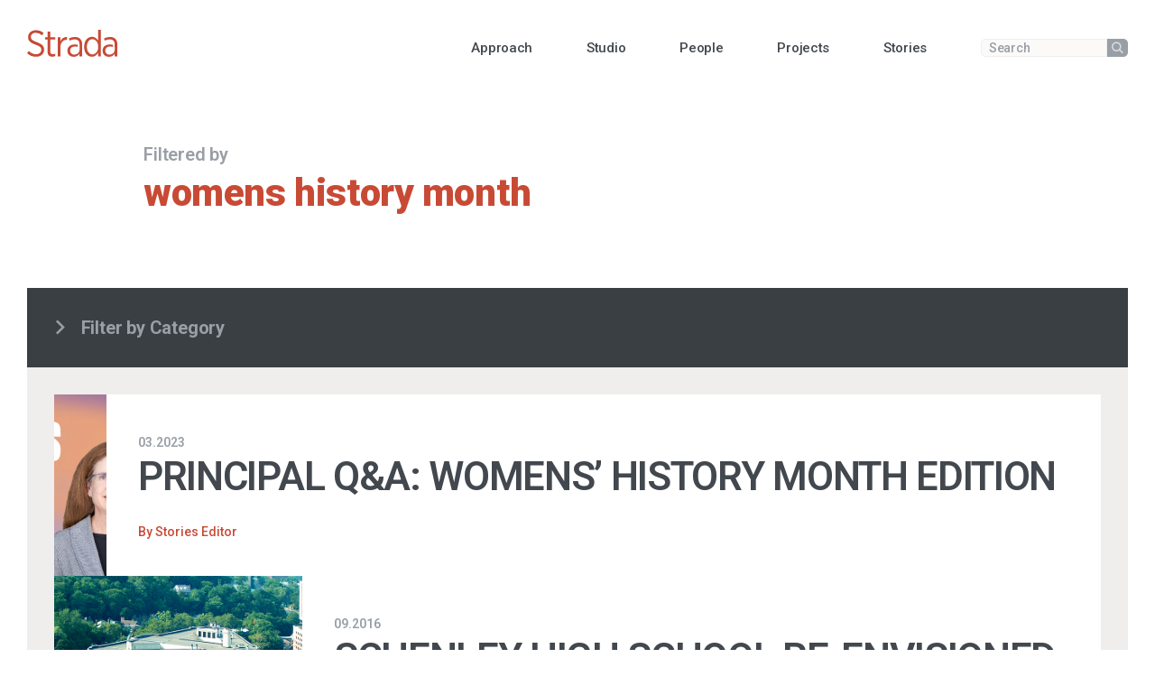

--- FILE ---
content_type: text/html; charset=UTF-8
request_url: https://stradallc.com/tag/womens-history-month/
body_size: 6208
content:
<!doctype html>
<html lang="en-US">
  <head>
  <!-- Google Tag Manager -->
  <script>(function(w,d,s,l,i){w[l]=w[l]||[];w[l].push({'gtm.start':
  new Date().getTime(),event:'gtm.js'});var f=d.getElementsByTagName(s)[0],
  j=d.createElement(s),dl=l!='dataLayer'?'&l='+l:'';j.async=true;j.src=
  'https://www.googletagmanager.com/gtm.js?id='+i+dl;f.parentNode.insertBefore(j,f);
  })(window,document,'script','dataLayer','GTM-PFX23CL');</script>
  <!-- End Google Tag Manager -->
  <meta charset="utf-8">
  <meta http-equiv="x-ua-compatible" content="ie=edge">
  <meta name="viewport" content="width=device-width, initial-scale=1, shrink-to-fit=no">
  
  <link rel="preconnect" href="https://fonts.googleapis.com">
  <link rel="preconnect" href="https://fonts.gstatic.com" crossorigin>
  <link href="https://fonts.googleapis.com/css2?family=Montserrat:ital,wght@0,100..900;1,100..900&family=Roboto:ital,wght@0,100..900;1,100..900&display=swap" rel="stylesheet">
  <script src="https://kit.fontawesome.com/146e34dba2.js" crossorigin="anonymous"></script>

  <script src="https://textfit.strml.net/examples/textFit.js"></script>
  <meta name='robots' content='index, follow, max-image-preview:large, max-snippet:-1, max-video-preview:-1' />

	<!-- This site is optimized with the Yoast SEO plugin v26.7 - https://yoast.com/wordpress/plugins/seo/ -->
	<title>womens history month Archives - Strada</title>
	<link rel="canonical" href="https://stradallc.com/tag/womens-history-month/" />
	<meta property="og:locale" content="en_US" />
	<meta property="og:type" content="article" />
	<meta property="og:title" content="womens history month Archives - Strada" />
	<meta property="og:url" content="https://stradallc.com/tag/womens-history-month/" />
	<meta property="og:site_name" content="Strada" />
	<meta name="twitter:card" content="summary_large_image" />
	<meta name="twitter:site" content="@StradaPlaces" />
	<script type="application/ld+json" class="yoast-schema-graph">{"@context":"https://schema.org","@graph":[{"@type":"CollectionPage","@id":"https://stradallc.com/tag/womens-history-month/","url":"https://stradallc.com/tag/womens-history-month/","name":"womens history month Archives - Strada","isPartOf":{"@id":"https://stradallc.com/#website"},"primaryImageOfPage":{"@id":"https://stradallc.com/tag/womens-history-month/#primaryimage"},"image":{"@id":"https://stradallc.com/tag/womens-history-month/#primaryimage"},"thumbnailUrl":"https://stradallc.com/app/uploads/2023/03/Strada-WomensHistory-BlogFeatImage-2023.03.01-r01c.jpg","breadcrumb":{"@id":"https://stradallc.com/tag/womens-history-month/#breadcrumb"},"inLanguage":"en-US"},{"@type":"ImageObject","inLanguage":"en-US","@id":"https://stradallc.com/tag/womens-history-month/#primaryimage","url":"https://stradallc.com/app/uploads/2023/03/Strada-WomensHistory-BlogFeatImage-2023.03.01-r01c.jpg","contentUrl":"https://stradallc.com/app/uploads/2023/03/Strada-WomensHistory-BlogFeatImage-2023.03.01-r01c.jpg","width":1060,"height":596,"caption":"womens history month header image featuring headshots of Abby and Dina"},{"@type":"BreadcrumbList","@id":"https://stradallc.com/tag/womens-history-month/#breadcrumb","itemListElement":[{"@type":"ListItem","position":1,"name":"Home","item":"https://stradallc.com/"},{"@type":"ListItem","position":2,"name":"womens history month"}]},{"@type":"WebSite","@id":"https://stradallc.com/#website","url":"https://stradallc.com/","name":"Strada","description":"Design with People in Mind⁠®","publisher":{"@id":"https://stradallc.com/#organization"},"potentialAction":[{"@type":"SearchAction","target":{"@type":"EntryPoint","urlTemplate":"https://stradallc.com/?s={search_term_string}"},"query-input":{"@type":"PropertyValueSpecification","valueRequired":true,"valueName":"search_term_string"}}],"inLanguage":"en-US"},{"@type":"Organization","@id":"https://stradallc.com/#organization","name":"Strada","url":"https://stradallc.com/","logo":{"@type":"ImageObject","inLanguage":"en-US","@id":"https://stradallc.com/#/schema/logo/image/","url":"https://stradallc.com/app/uploads/2023/01/StradaLogo.jpg","contentUrl":"https://stradallc.com/app/uploads/2023/01/StradaLogo.jpg","width":1200,"height":900,"caption":"Strada"},"image":{"@id":"https://stradallc.com/#/schema/logo/image/"},"sameAs":["https://www.facebook.com/stradaplaces/","https://x.com/StradaPlaces","https://www.linkedin.com/company/stradaplaces","http://instagram.com/stradaplaces"]}]}</script>
	<!-- / Yoast SEO plugin. -->


<link rel='dns-prefetch' href='//www.googletagmanager.com' />
<link rel="alternate" type="application/rss+xml" title="Strada &raquo; womens history month Tag Feed" href="https://stradallc.com/tag/womens-history-month/feed/" />
<style id='wp-img-auto-sizes-contain-inline-css' type='text/css'>
img:is([sizes=auto i],[sizes^="auto," i]){contain-intrinsic-size:3000px 1500px}
/*# sourceURL=wp-img-auto-sizes-contain-inline-css */
</style>
<link rel='stylesheet' id='bodhi-svgs-attachment-css' href='https://stradallc.com/app/plugins/svg-support/css/svgs-attachment.css' type='text/css' media='all' />
<link rel='stylesheet' id='sage/main.css-css' href='https://stradallc.com/app/themes/strada/dist/styles/main.css' type='text/css' media='all' />
<script type="text/javascript" src="https://stradallc.com/wp/wp-includes/js/jquery/jquery.min.js?ver=3.7.1" id="jquery-core-js"></script>
<script type="text/javascript" src="https://stradallc.com/wp/wp-includes/js/jquery/jquery-migrate.min.js?ver=3.4.1" id="jquery-migrate-js"></script>
<script type="text/javascript" id="bodhi_svg_inline-js-extra">
/* <![CDATA[ */
var svgSettings = {"skipNested":""};
//# sourceURL=bodhi_svg_inline-js-extra
/* ]]> */
</script>
<script type="text/javascript" src="https://stradallc.com/app/plugins/svg-support/js/min/svgs-inline-min.js" id="bodhi_svg_inline-js"></script>
<script type="text/javascript" id="bodhi_svg_inline-js-after">
/* <![CDATA[ */
cssTarget={"Bodhi":"img.style-svg","ForceInlineSVG":"style-svg"};ForceInlineSVGActive="false";frontSanitizationEnabled=false;
//# sourceURL=bodhi_svg_inline-js-after
/* ]]> */
</script>

<!-- Google tag (gtag.js) snippet added by Site Kit -->
<!-- Google Analytics snippet added by Site Kit -->
<script type="text/javascript" src="https://www.googletagmanager.com/gtag/js?id=GT-PJ797DX" id="google_gtagjs-js" async></script>
<script type="text/javascript" id="google_gtagjs-js-after">
/* <![CDATA[ */
window.dataLayer = window.dataLayer || [];function gtag(){dataLayer.push(arguments);}
gtag("set","linker",{"domains":["stradallc.com"]});
gtag("js", new Date());
gtag("set", "developer_id.dZTNiMT", true);
gtag("config", "GT-PJ797DX");
//# sourceURL=google_gtagjs-js-after
/* ]]> */
</script>
<link rel="https://api.w.org/" href="https://stradallc.com/wp-json/" /><link rel="alternate" title="JSON" type="application/json" href="https://stradallc.com/wp-json/wp/v2/tags/113" /><meta name="generator" content="Site Kit by Google 1.168.0" />
<!-- Google Tag Manager snippet added by Site Kit -->
<script type="text/javascript">
/* <![CDATA[ */

			( function( w, d, s, l, i ) {
				w[l] = w[l] || [];
				w[l].push( {'gtm.start': new Date().getTime(), event: 'gtm.js'} );
				var f = d.getElementsByTagName( s )[0],
					j = d.createElement( s ), dl = l != 'dataLayer' ? '&l=' + l : '';
				j.async = true;
				j.src = 'https://www.googletagmanager.com/gtm.js?id=' + i + dl;
				f.parentNode.insertBefore( j, f );
			} )( window, document, 'script', 'dataLayer', 'GTM-PFX23CL' );
			
/* ]]> */
</script>

<!-- End Google Tag Manager snippet added by Site Kit -->
<link rel="icon" href="https://stradallc.com/app/uploads/2023/06/cropped-strada-favicon-1-32x32.png" sizes="32x32" />
<link rel="icon" href="https://stradallc.com/app/uploads/2023/06/cropped-strada-favicon-1-192x192.png" sizes="192x192" />
<link rel="apple-touch-icon" href="https://stradallc.com/app/uploads/2023/06/cropped-strada-favicon-1-180x180.png" />
<meta name="msapplication-TileImage" content="https://stradallc.com/app/uploads/2023/06/cropped-strada-favicon-1-270x270.png" />
</head>
  <body class="archive tag tag-womens-history-month tag-113 wp-theme-stradaresources app-data index-data archive-data tag-data tag-113-data tag-womens-history-month-data">
    <!-- Google Tag Manager (noscript) -->
    <noscript><iframe src="https://www.googletagmanager.com/ns.html?id=GTM-PFX23CL"
    height="0" width="0" style="display:none;visibility:hidden"></iframe></noscript>
    <!-- End Google Tag Manager (noscript) -->
        <!-- header.blade.php -->
<header class="banner">
  <div class="banner__container container-fluid">
      <nav class="navbar__primary navbar navbar-expand-md" aria-label="Main Navigation">
        <a class="navbar-brand" href="https://stradallc.com/">
          <svg xmlns="http://www.w3.org/2000/svg" width="116" height="35" viewBox="0 0 116 35"><path fill="#c84a35" d="M83.279 34.856a8.743 8.743 0 0 1-3.677-.806 9.393 9.393 0 0 1-3.168-2.4 11.7 11.7 0 0 1-2.217-3.95 16.987 16.987 0 0 1-.838-5.463v-.476a16.962 16.962 0 0 1 .838-5.455 11.851 11.851 0 0 1 2.222-3.967 9.471 9.471 0 0 1 3.168-2.423 8.785 8.785 0 0 1 6.372-.406 8.2 8.2 0 0 1 2.2 1.115 9.978 9.978 0 0 1 1.764 1.624 13.821 13.821 0 0 1 1.385 1.941V0h3.431v34.381h-3.428v-4.763a14.741 14.741 0 0 1-1.411 2 10.268 10.268 0 0 1-1.773 1.669 8.129 8.129 0 0 1-2.193 1.142 8.36 8.36 0 0 1-2.675.427Zm.715-22.666a6.2 6.2 0 0 0-2.776.638 6.569 6.569 0 0 0-2.249 1.862 11.352 11.352 0 0 0-2.066 7.071v.381a13.831 13.831 0 0 0 .566 4.058 9.289 9.289 0 0 0 1.535 3.02 6.2 6.2 0 0 0 7.809 1.87 7.383 7.383 0 0 0 2.387-1.917 9.378 9.378 0 0 0 1.655-3.015 12.377 12.377 0 0 0 .624-3.968v-.429a12.378 12.378 0 0 0-.619-3.967 9.378 9.378 0 0 0-1.655-3.016 7.383 7.383 0 0 0-2.387-1.917 6.274 6.274 0 0 0-2.82-.671ZM67.427 34.381h3.377V18.429a9.209 9.209 0 0 0-2.381-6.714 9.453 9.453 0 0 0-6.947-2.477 17.08 17.08 0 0 0-7.81 2l1.095 2.81a13.52 13.52 0 0 1 6.334-1.668c4 0 6.333 2.143 6.333 6.143l.054 4.19h-.006v3.042c0 3.619-3.047 6.334-6.857 6.286a4.964 4.964 0 0 1-5.285-5.047v-.143c0-3.142 2.19-5.19 6.143-5.19a18.592 18.592 0 0 1 3.776.377v-2.612a19.9 19.9 0 0 0-4.2-.426c-5.476 0-9.143 2.9-9.143 8v.191c0 4.9 3.81 7.714 7.952 7.714a8.56 8.56 0 0 0 7.571-4.143Zm48.573.523Zm-3.381-.523H116V18.429a9.211 9.211 0 0 0-2.382-6.714 9.452 9.452 0 0 0-6.951-2.477 17.081 17.081 0 0 0-7.81 2l1.1 2.81a13.52 13.52 0 0 1 6.329-1.668c4 0 6.333 2.143 6.333 6.143l.053 4.19v3.042c0 3.619-3.048 6.334-6.857 6.286a4.964 4.964 0 0 1-5.286-5.047v-.143c0-3.142 2.19-5.19 6.142-5.19a18.585 18.585 0 0 1 3.776.377v-2.612a19.9 19.9 0 0 0-4.2-.426c-5.477 0-9.144 2.9-9.144 8v.191c0 4.9 3.81 7.714 7.952 7.714a8.561 8.561 0 0 0 7.572-4.143ZM51.19 12.953h.19V9.239c-4.047-.191-7.046 2.333-8.523 5.81V9.572h-3.429v24.81h3.429v-11.81c0-6.381 3.714-9.619 8.334-9.619M32.572 34.762a8.369 8.369 0 0 0 3.714-.858v-2.952a7.338 7.338 0 0 1-2.9.668c-2.143 0-3.572-.953-3.572-3.572V12.619h6.476V9.571h-6.48V2.334h-3.428v7.237h-3.28v3.048h3.28v16c0 4.429 2.667 6.143 6.191 6.143m-10.668-9v-.095c0-4.429-2.477-7.143-9.238-9.667-6.286-2.286-7.762-3.952-7.762-6.857v-.1c0-2.857 2.476-5.19 6.286-5.19a11.954 11.954 0 0 1 8 3.238l2.143-2.762a14.475 14.475 0 0 0-10-3.757C5.477.572 1.287 4.381 1.287 9.381v.1c0 4.714 2.714 7.19 9.618 9.761 6.048 2.143 7.381 3.9 7.381 6.666v.048c0 3.19-2.667 5.619-6.666 5.619C7.857 31.572 5 30 2.238 27.429L0 30.142a16.359 16.359 0 0 0 11.571 4.714c5.953 0 10.334-3.761 10.334-9.1"/></svg>
        </a>
        <button class="navbar-toggler collapsed" type="button" data-target="#navbarSupportedContent" aria-controls="navbarSupportedContent" aria-expanded="false" aria-label="Toggle navigation">
          <div class="icon-bar top-bar"></div>
          <div class="icon-bar middle-bar"></div>
          <div class="icon-bar bottom-bar"></div>
        </button>
        <div class="navigation__primary navbar-collapse" id="navbarSupportedContent">
                      <ul id="menu-primary-nav" class="navbar-nav ml-auto"><li class="nav-item menu-item dropdown menu-item-has-children menu-approach"><a id="navbarDropdown897" class="nav-link" role="button" href="https://stradallc.com/approach/"><span>Approach </a><span id="navbarDropdown897" class="dropdown-toggle dropdown-toggle-split" data-toggle="dropdown" aria-haspopup="true" aria-expanded="false"><svg xmlns="http://www.w3.org/2000/svg" fill="none" viewBox="0 0 11 11"><path fill="#ABE0E8" fill-rule="evenodd" d="M6.962 1.274a1 1 0 1 0-2 0V4.5h-3.04a1 1 0 1 0 0 2h3.04v3.225a1 1 0 0 0 2 0V6.5H10a1 1 0 1 0 0-2H6.962V1.274Z" clip-rule="evenodd"/></svg></span>
<ul class="dropdown-menu" aria-labelledby="navbarDropdown897">
	<li class="nav-item menu-item menu-services"><a class="dropdown-item" href="/approach/#services"><span>Services</a></li>
	<li class="nav-item menu-item menu-sustainability"><a class="dropdown-item" href="https://stradallc.com/approach/sustainability-wellness/"><span>Sustainability</a></li>

</ul>
</li>
<li class="nav-item menu-item dropdown menu-item-has-children menu-studio"><a id="navbarDropdown33" class="nav-link" role="button" href="https://stradallc.com/our-studio/"><span>Studio </a><span id="navbarDropdown33" class="dropdown-toggle dropdown-toggle-split" data-toggle="dropdown" aria-haspopup="true" aria-expanded="false"><svg xmlns="http://www.w3.org/2000/svg" fill="none" viewBox="0 0 11 11"><path fill="#ABE0E8" fill-rule="evenodd" d="M6.962 1.274a1 1 0 1 0-2 0V4.5h-3.04a1 1 0 1 0 0 2h3.04v3.225a1 1 0 0 0 2 0V6.5H10a1 1 0 1 0 0-2H6.962V1.274Z" clip-rule="evenodd"/></svg></span>
<ul class="dropdown-menu" aria-labelledby="navbarDropdown33">
	<li class="nav-item menu-item menu-initiatives"><a class="dropdown-item" href="/our-studio/#flexible-content"><span>Initiatives</a></li>
	<li class="nav-item menu-item menu-diversity"><a class="dropdown-item" href="https://stradallc.com/approach/dei/"><span>Diversity</a></li>
	<li class="nav-item menu-item menu-careers"><a class="dropdown-item" href="https://stradallc.com/careers/"><span>Careers</a></li>
	<li class="nav-item menu-item menu-contact"><a class="dropdown-item" href="https://stradallc.com/contact/"><span>Contact</a></li>

</ul>
</li>
<li class="nav-item menu-item menu-people"><a class="nav-link" href="https://stradallc.com/people/"><span>People</a></li>
<li class="nav-item menu-item menu-projects"><a class="nav-link" href="https://stradallc.com/portfolio/"><span>Projects</a></li>
<li class="active nav-item menu-item dropdown menu-item-has-children menu-stories"><a id="navbarDropdown30" class="nav-link" role="button" href="https://stradallc.com/stories/"><span>Stories </a><span id="navbarDropdown30" class="dropdown-toggle dropdown-toggle-split" data-toggle="dropdown" aria-haspopup="true" aria-expanded="false"><svg xmlns="http://www.w3.org/2000/svg" fill="none" viewBox="0 0 11 11"><path fill="#ABE0E8" fill-rule="evenodd" d="M6.962 1.274a1 1 0 1 0-2 0V4.5h-3.04a1 1 0 1 0 0 2h3.04v3.225a1 1 0 0 0 2 0V6.5H10a1 1 0 1 0 0-2H6.962V1.274Z" clip-rule="evenodd"/></svg></span>
<ul class="dropdown-menu" aria-labelledby="navbarDropdown30">
	<li class="nav-item menu-item menu-newsletter"><a class="dropdown-item" href="https://stradallc.com/newsletter/"><span>Newsletter</a></li>

</ul>
</li>
</ul>
                    <div class="search-form-container search-form-container--minimal">
            <form action="/" method="get" class="search-form">
              <label for="search-input" class="sr-only">Enter a search term</label>
              <input type="text" name="s" class="search-field" id="search-input" placeholder="Search" value="">
              <button class="search-submit">
                <span class="sr-only">Submit</span>
                <i class="fa-sharp fa-solid fa-magnifying-glass"></i>
              </button>
            </form>
          </div>
        </div>
      </nav>
  </div>
</header>
    <div class="wrap" role="document">
      <div class="content">
        <main class="main">
          
      <div class="page-header-small page-header-js">
      <div class="container-fluid">
        <div class="row">
          <div class="col-12 offset-md-1 col-md-10 col-lg-8">
                          <h1 class="post__tag">Filtered by</h1>
                                      <div class="post__title">womens history month</div>
                                  </div>
        </div>
      </div>
    </div>

  <!-- Filter Bar START -->
    <div class="filter-bar">
    <div class="container-fluid">
      <div class="row justify-content-between row--filter">
        <button class="collapsed" data-toggle="collapse" id="btn-filter" data-target="#filter-options" aria-expanded="false" aria-controls="filter-options"><i class="fa-solid fa-sharp fa-angle-right"></i> Filter by Category</button>

              </div>
      <div class="collapse" id="filter-options">
        <div class="filter-options-container">
          <a href="https://stradallc.com/stories/" class="btn-filter-option  active ">All</button>
                                <a href="https://stradallc.com/category/stories/" class="btn-filter-option ">Stories</a>
                      <a href="https://stradallc.com/category/recent-work/" class="btn-filter-option ">Recent Work</a>
                      <a href="https://stradallc.com/category/in-the-news/" class="btn-filter-option ">In the News</a>
                      <a href="https://stradallc.com/category/stradistas/" class="btn-filter-option ">Stradistas</a>
                      <a href="https://stradallc.com/category/recruitment/" class="btn-filter-option ">Recruitment</a>
                      <a href="https://stradallc.com/category/design/" class="btn-filter-option ">Design</a>
                      <a href="https://stradallc.com/category/ideas/" class="btn-filter-option ">Ideas</a>
                      <a href="https://stradallc.com/category/places/" class="btn-filter-option ">Places</a>
                      <a href="https://stradallc.com/category/people/" class="btn-filter-option ">People</a>
                  </div>
      </div>
    </div>
  </div>
  <!-- Filter Bar END -->

  
      <div class="container-fluid list filtered-posts filtered--padding" id="posts-list">
               <!-- content.blade.php -->

<a href="https://stradallc.com/principal-qa-womens-history-month-edition/" class="card card--story" data-category="stradistas ideas design people stradistas diversity design collaboration holistic womens-history-month">
      <div class="card__image-container">
      <img width="1060" height="596" src="https://stradallc.com/app/uploads/2023/03/Strada-WomensHistory-BlogFeatImage-2023.03.01-r01c.jpg" class="card__image" alt="womens history month header image featuring headshots of Abby and Dina" decoding="async" fetchpriority="high" srcset="https://stradallc.com/app/uploads/2023/03/Strada-WomensHistory-BlogFeatImage-2023.03.01-r01c.jpg 1060w, https://stradallc.com/app/uploads/2023/03/Strada-WomensHistory-BlogFeatImage-2023.03.01-r01c-300x169.jpg 300w, https://stradallc.com/app/uploads/2023/03/Strada-WomensHistory-BlogFeatImage-2023.03.01-r01c-768x432.jpg 768w, https://stradallc.com/app/uploads/2023/03/Strada-WomensHistory-BlogFeatImage-2023.03.01-r01c-1024x576.jpg 1024w, https://stradallc.com/app/uploads/2023/03/Strada-WomensHistory-BlogFeatImage-2023.03.01-r01c-412x232.jpg 412w" sizes="(max-width: 1060px) 100vw, 1060px" />
    </div>
    <div class="card__body">
          <div class="card__meta">
        <time class="card__time" datetime="2023-03-10T15:45:47+00:00">03.2023</time>
      </div>
              <h2 class="card__heading">
        Principal Q&#038;A: Womens&#8217; History Month Edition
      </h2>
              <p class="card__byline">
        By <span>Stories Editor</span>
      </p>
      </div>
</a>
               <!-- content.blade.php -->

<a href="https://stradallc.com/schenley-high-school-re-envisioned/" class="card card--story" data-category="recent-work stradistas places innovation design transformation function womens-history-month">
      <div class="card__image-container">
      <img width="700" height="468" src="https://stradallc.com/app/uploads/2023/03/700_TOP_7-Schenley-aerial.jpg" class="card__image" alt="" decoding="async" srcset="https://stradallc.com/app/uploads/2023/03/700_TOP_7-Schenley-aerial.jpg 700w, https://stradallc.com/app/uploads/2023/03/700_TOP_7-Schenley-aerial-300x201.jpg 300w, https://stradallc.com/app/uploads/2023/03/700_TOP_7-Schenley-aerial-522x348.jpg 522w, https://stradallc.com/app/uploads/2023/03/700_TOP_7-Schenley-aerial-360x240.jpg 360w" sizes="(max-width: 700px) 100vw, 700px" />
    </div>
    <div class="card__body">
          <div class="card__meta">
        <time class="card__time" datetime="2016-09-15T19:45:37+00:00">09.2016</time>
      </div>
              <h2 class="card__heading">
        Schenley High School Re-Envisioned
      </h2>
              <p class="card__byline">
        By <span>Stories Editor</span>
      </p>
      </div>
</a>
               <!-- content.blade.php -->

<a href="https://stradallc.com/hacking-the-gender-gap/" class="card card--story" data-category="stradistas ideas invigorating innovation ideas diversity collaboration womens-history-month">
      <div class="card__image-container">
      <img width="700" height="468" src="https://stradallc.com/app/uploads/2023/03/Hackthon_TOP_700.jpeg" class="card__image" alt="" decoding="async" srcset="https://stradallc.com/app/uploads/2023/03/Hackthon_TOP_700.jpeg 700w, https://stradallc.com/app/uploads/2023/03/Hackthon_TOP_700-300x201.jpeg 300w, https://stradallc.com/app/uploads/2023/03/Hackthon_TOP_700-522x348.jpeg 522w, https://stradallc.com/app/uploads/2023/03/Hackthon_TOP_700-360x240.jpeg 360w" sizes="(max-width: 700px) 100vw, 700px" />
    </div>
    <div class="card__body">
          <div class="card__meta">
        <time class="card__time" datetime="2016-04-16T15:36:38+00:00">04.2016</time>
      </div>
              <h2 class="card__heading">
        Hacking the Gender Gap
      </h2>
              <p class="card__byline">
        By <span>Monika Gibson</span>
      </p>
      </div>
</a>
      
      <div class="paginated-links">
        
      </div>
    </div>
  
        </main>
      </div>
    </div>
        <!-- footer.blade-php -->


<footer class="page-footer">
    <nav class="navbar navbar-footer" aria-label="Footer Navigation">
      <div class="container-fluid">
        <ul id="menu-footer-nav" class="navbar-nav-footer"><li class="nav-item menu-item menu-careers"><a class="nav-link" href="https://stradallc.com/careers/">Careers</a></li>
<li class="nav-item menu-item menu-contact"><a class="nav-link" href="https://stradallc.com/contact/">Contact</a></li>
<li class="nav-item menu-item menu-newsletter"><a class="nav-link" href="https://stradallc.com/newsletter/">Newsletter</a></li>
<li class="nav-item menu-item menu-web-file-manager"><a class="nav-link" target="_blank" href="http://38.107.150.21/Login">Web File Manager</a></li>
<li class="nav-item menu-item menu-search"><a class="nav-link" href="https://stradallc.com/search/">Search</a></li>
</ul>      </div>
    </nav>
    <div class="footer-lower">
      <div class="container-fluid">
        <div class="row">
          <div class="col-auto col-strada-logo">
            <a class="navbar-brand" href="https://stradallc.com/">
              <svg xmlns="http://www.w3.org/2000/svg" width="116" height="35" viewBox="0 0 116 35" class="logo-alt"><path fill="#fff" d="M83.279 34.856a8.743 8.743 0 0 1-3.677-.806 9.393 9.393 0 0 1-3.168-2.4 11.7 11.7 0 0 1-2.217-3.95 16.987 16.987 0 0 1-.838-5.463v-.476a16.962 16.962 0 0 1 .838-5.455 11.851 11.851 0 0 1 2.222-3.967 9.471 9.471 0 0 1 3.168-2.423 8.785 8.785 0 0 1 6.372-.406 8.2 8.2 0 0 1 2.2 1.115 9.978 9.978 0 0 1 1.764 1.624 13.821 13.821 0 0 1 1.385 1.941V0h3.431v34.381h-3.428v-4.763a14.741 14.741 0 0 1-1.411 2 10.268 10.268 0 0 1-1.773 1.669 8.129 8.129 0 0 1-2.193 1.142 8.36 8.36 0 0 1-2.675.427Zm.715-22.666a6.2 6.2 0 0 0-2.776.638 6.569 6.569 0 0 0-2.249 1.862 11.352 11.352 0 0 0-2.066 7.071v.381a13.831 13.831 0 0 0 .566 4.058 9.289 9.289 0 0 0 1.535 3.02 6.2 6.2 0 0 0 7.809 1.87 7.383 7.383 0 0 0 2.387-1.917 9.378 9.378 0 0 0 1.655-3.015 12.377 12.377 0 0 0 .624-3.968v-.429a12.378 12.378 0 0 0-.619-3.967 9.378 9.378 0 0 0-1.655-3.016 7.383 7.383 0 0 0-2.387-1.917 6.274 6.274 0 0 0-2.82-.671ZM67.427 34.381h3.377V18.429a9.209 9.209 0 0 0-2.381-6.714 9.453 9.453 0 0 0-6.947-2.477 17.08 17.08 0 0 0-7.81 2l1.095 2.81a13.52 13.52 0 0 1 6.334-1.668c4 0 6.333 2.143 6.333 6.143l.054 4.19h-.006v3.042c0 3.619-3.047 6.334-6.857 6.286a4.964 4.964 0 0 1-5.285-5.047v-.143c0-3.142 2.19-5.19 6.143-5.19a18.592 18.592 0 0 1 3.776.377v-2.612a19.9 19.9 0 0 0-4.2-.426c-5.476 0-9.143 2.9-9.143 8v.191c0 4.9 3.81 7.714 7.952 7.714a8.56 8.56 0 0 0 7.571-4.143Zm48.573.523Zm-3.381-.523H116V18.429a9.211 9.211 0 0 0-2.382-6.714 9.452 9.452 0 0 0-6.951-2.477 17.081 17.081 0 0 0-7.81 2l1.1 2.81a13.52 13.52 0 0 1 6.329-1.668c4 0 6.333 2.143 6.333 6.143l.053 4.19v3.042c0 3.619-3.048 6.334-6.857 6.286a4.964 4.964 0 0 1-5.286-5.047v-.143c0-3.142 2.19-5.19 6.142-5.19a18.585 18.585 0 0 1 3.776.377v-2.612a19.9 19.9 0 0 0-4.2-.426c-5.477 0-9.144 2.9-9.144 8v.191c0 4.9 3.81 7.714 7.952 7.714a8.561 8.561 0 0 0 7.572-4.143ZM51.19 12.953h.19V9.239c-4.047-.191-7.046 2.333-8.523 5.81V9.572h-3.429v24.81h3.429v-11.81c0-6.381 3.714-9.619 8.334-9.619M32.572 34.762a8.369 8.369 0 0 0 3.714-.858v-2.952a7.338 7.338 0 0 1-2.9.668c-2.143 0-3.572-.953-3.572-3.572V12.619h6.476V9.571h-6.48V2.334h-3.428v7.237h-3.28v3.048h3.28v16c0 4.429 2.667 6.143 6.191 6.143m-10.668-9v-.095c0-4.429-2.477-7.143-9.238-9.667-6.286-2.286-7.762-3.952-7.762-6.857v-.1c0-2.857 2.476-5.19 6.286-5.19a11.954 11.954 0 0 1 8 3.238l2.143-2.762a14.475 14.475 0 0 0-10-3.757C5.477.572 1.287 4.381 1.287 9.381v.1c0 4.714 2.714 7.19 9.618 9.761 6.048 2.143 7.381 3.9 7.381 6.666v.048c0 3.19-2.667 5.619-6.666 5.619C7.857 31.572 5 30 2.238 27.429L0 30.142a16.359 16.359 0 0 0 11.571 4.714c5.953 0 10.334-3.761 10.334-9.1"/></svg>
            </a><br>
            <a href="mailto:info@stradallc.com" class="footer-email">info@stradallc.com</a>          </div>
                                    <div class="col-auto">
                <p class="footer-text">
                  <span class="footer-heading">PITTSBURGH STUDIO</span><br>
                  11 Stanwix Street<br />
Suite 110<br />
Pittsburgh, PA 15222<br>
                  <a href="tel:412.263.3800">p: 412.263.3800</a><br>                  <a href="tel:412.471.5704">f: 412.471.5704</a><br>                </p>
              </div>
                          <div class="col-auto">
                <p class="footer-text">
                  <span class="footer-heading">PHILADELPHIA STUDIO</span><br>
                  325 Chestnut Street<br />
Suite 909<br />
Philadelphia, PA 19106<br>
                  <a href="tel:215.440.0190">p: 215.440.0190</a><br>                  <a href="tel:215.440.0197">f: 215.440.0197</a><br>                </p>
              </div>
                          <div class="col-auto">
                <p class="footer-text">
                  <span class="footer-heading">CHAPEL HILL STUDIO</span><br>
                  101 Glen Lennox Drive<br />
Suite 280<br />
Chapel Hill, NC 27517<br>
                  <a href="tel:919.521.8022">p: 919.521.8022</a><br>                                  </p>
              </div>
                                <div class="col text-md-right ml-auto">
            <span class="footer-tagline">Design with People in Mind⁠<sup>&reg;</sup></span>                                          <a href="https://www.facebook.com/stradaplaces" class="icon-link" target="_blank">
                  <i class="fa-brands fa-square-facebook"></i>
                  <span class="sr-only">Follow Strada on Facebook</span>
                </a>
                              <a href="https://www.linkedin.com/company/stradaplaces" class="icon-link" target="_blank">
                  <i class="fa-brands fa-linkedin"></i>
                  <span class="sr-only">Follow Strada on LinkedIn</span>
                </a>
                              <a href="http://instagram.com/stradaplaces" class="icon-link" target="_blank">
                  <i class="fa-brands fa-square-instagram"></i>
                  <span class="sr-only">Follow Strada on Instagram</span>
                </a>
                                    </div>
        </div>
      </div>
    </div>
  </div>
</footer>
    <script type="speculationrules">
{"prefetch":[{"source":"document","where":{"and":[{"href_matches":"/*"},{"not":{"href_matches":["/wp/wp-*.php","/wp/wp-admin/*","/app/uploads/*","/app/*","/app/plugins/*","/app/themes/strada/resources/*","/*\\?(.+)"]}},{"not":{"selector_matches":"a[rel~=\"nofollow\"]"}},{"not":{"selector_matches":".no-prefetch, .no-prefetch a"}}]},"eagerness":"conservative"}]}
</script>
		<!-- Google Tag Manager (noscript) snippet added by Site Kit -->
		<noscript>
			<iframe src="https://www.googletagmanager.com/ns.html?id=GTM-PFX23CL" height="0" width="0" style="display:none;visibility:hidden"></iframe>
		</noscript>
		<!-- End Google Tag Manager (noscript) snippet added by Site Kit -->
		<script type="text/javascript" src="https://stradallc.com/app/themes/strada/dist/scripts/main.js" id="sage/main.js-js"></script>
  </body>
</html>


--- FILE ---
content_type: text/css; charset=UTF-8
request_url: https://stradallc.com/app/themes/strada/dist/styles/main.css
body_size: 110542
content:
.tippy-box[data-animation=fade][data-state=hidden]{opacity:0}[data-tippy-root]{max-width:calc(100vw - 10px)}.tippy-box{position:relative;background-color:#333;color:#fff;border-radius:4px;font-size:14px;line-height:1.4;white-space:normal;outline:0;transition-property:transform,visibility,opacity}.tippy-box[data-placement^=top]>.tippy-arrow{bottom:0}.tippy-box[data-placement^=top]>.tippy-arrow:before{bottom:-7px;left:0;border-width:8px 8px 0;border-top-color:initial;transform-origin:center top}.tippy-box[data-placement^=bottom]>.tippy-arrow{top:0}.tippy-box[data-placement^=bottom]>.tippy-arrow:before{top:-7px;left:0;border-width:0 8px 8px;border-bottom-color:initial;transform-origin:center bottom}.tippy-box[data-placement^=left]>.tippy-arrow{right:0}.tippy-box[data-placement^=left]>.tippy-arrow:before{border-width:8px 0 8px 8px;border-left-color:initial;right:-7px;transform-origin:center left}.tippy-box[data-placement^=right]>.tippy-arrow{left:0}.tippy-box[data-placement^=right]>.tippy-arrow:before{left:-7px;border-width:8px 8px 8px 0;border-right-color:initial;transform-origin:center right}.tippy-box[data-inertia][data-state=visible]{transition-timing-function:cubic-bezier(.54,1.5,.38,1.11)}.tippy-arrow{width:16px;height:16px;color:#333}.tippy-arrow:before{content:"";position:absolute;border-color:transparent;border-style:solid}.tippy-content{position:relative;padding:5px 9px;z-index:1}@charset "UTF-8";

/*!
 * Bootstrap v4.6.2 (https://getbootstrap.com/)
 * Copyright 2011-2022 The Bootstrap Authors
 * Copyright 2011-2022 Twitter, Inc.
 * Licensed under MIT (https://github.com/twbs/bootstrap/blob/main/LICENSE)
 */

/* line 1, node_modules/bootstrap/scss/_root.scss */

:root {
  --blue: #007bff;
  --indigo: #6610f2;
  --purple: #6f42c1;
  --pink: #e83e8c;
  --red: #dc3545;
  --orange: #fd7e14;
  --yellow: #ffc107;
  --green: #28a745;
  --teal: #20c997;
  --cyan: #17a2b8;
  --white: #fff;
  --gray: #6c757d;
  --gray-dark: #343a40;
  --primary: #007bff;
  --secondary: #6c757d;
  --success: #28a745;
  --info: #17a2b8;
  --warning: #ffc107;
  --danger: #dc3545;
  --light: #f8f9fa;
  --dark: #343a40;
  --breakpoint-xs: 0;
  --breakpoint-sm: 576px;
  --breakpoint-md: 768px;
  --breakpoint-lg: 992px;
  --breakpoint-xl: 1200px;
  --font-family-sans-serif: -apple-system, BlinkMacSystemFont, "Segoe UI", Roboto, "Helvetica Neue", Arial, "Noto Sans", "Liberation Sans", sans-serif, "Apple Color Emoji", "Segoe UI Emoji", "Segoe UI Symbol", "Noto Color Emoji";
  --font-family-monospace: SFMono-Regular, Menlo, Monaco, Consolas, "Liberation Mono", "Courier New", monospace;
}

/* line 19, node_modules/bootstrap/scss/_reboot.scss */

*,
*::before,
*::after {
  box-sizing: border-box;
}

/* line 25, node_modules/bootstrap/scss/_reboot.scss */

html {
  font-family: sans-serif;
  line-height: 1.15;
  -webkit-text-size-adjust: 100%;
  -webkit-tap-highlight-color: rgba(0, 0, 0, 0);
}

/* line 35, node_modules/bootstrap/scss/_reboot.scss */

article,
aside,
figcaption,
figure,
footer,
header,
hgroup,
main,
nav,
section {
  display: block;
}

/* line 46, node_modules/bootstrap/scss/_reboot.scss */

body {
  margin: 0;
  font-family: -apple-system, BlinkMacSystemFont, "Segoe UI", Roboto, "Helvetica Neue", Arial, "Noto Sans", "Liberation Sans", sans-serif, "Apple Color Emoji", "Segoe UI Emoji", "Segoe UI Symbol", "Noto Color Emoji";
  font-size: 1rem;
  font-weight: 400;
  line-height: 1.5;
  color: #212529;
  text-align: left;
  background-color: #fff;
}

/* line 66, node_modules/bootstrap/scss/_reboot.scss */

[tabindex="-1"]:focus:not(:focus-visible) {
  outline: 0 !important;
}

/* line 76, node_modules/bootstrap/scss/_reboot.scss */

hr {
  box-sizing: content-box;
  height: 0;
  overflow: visible;
}

/* line 92, node_modules/bootstrap/scss/_reboot.scss */

h1,
h2,
h3,
h4,
h5,
h6 {
  margin-top: 0;
  margin-bottom: 0.5rem;
}

/* line 101, node_modules/bootstrap/scss/_reboot.scss */

p {
  margin-top: 0;
  margin-bottom: 1rem;
}

/* line 114, node_modules/bootstrap/scss/_reboot.scss */

abbr[title],
abbr[data-original-title] {
  text-decoration: underline;
  text-decoration: underline dotted;
  cursor: help;
  border-bottom: 0;
  text-decoration-skip-ink: none;
}

/* line 123, node_modules/bootstrap/scss/_reboot.scss */

address {
  margin-bottom: 1rem;
  font-style: normal;
  line-height: inherit;
}

/* line 129, node_modules/bootstrap/scss/_reboot.scss */

ol,
ul,
dl {
  margin-top: 0;
  margin-bottom: 1rem;
}

/* line 136, node_modules/bootstrap/scss/_reboot.scss */

ol ol,
ul ul,
ol ul,
ul ol {
  margin-bottom: 0;
}

/* line 143, node_modules/bootstrap/scss/_reboot.scss */

dt {
  font-weight: 700;
}

/* line 147, node_modules/bootstrap/scss/_reboot.scss */

dd {
  margin-bottom: .5rem;
  margin-left: 0;
}

/* line 152, node_modules/bootstrap/scss/_reboot.scss */

blockquote {
  margin: 0 0 1rem;
}

/* line 156, node_modules/bootstrap/scss/_reboot.scss */

b,
strong {
  font-weight: bolder;
}

/* line 161, node_modules/bootstrap/scss/_reboot.scss */

small {
  font-size: 80%;
}

/* line 170, node_modules/bootstrap/scss/_reboot.scss */

sub,
sup {
  position: relative;
  font-size: 75%;
  line-height: 0;
  vertical-align: baseline;
}

/* line 178, node_modules/bootstrap/scss/_reboot.scss */

sub {
  bottom: -.25em;
}

/* line 179, node_modules/bootstrap/scss/_reboot.scss */

sup {
  top: -.5em;
}

/* line 186, node_modules/bootstrap/scss/_reboot.scss */

a {
  color: #007bff;
  text-decoration: none;
  background-color: transparent;
}

/* line 13, node_modules/bootstrap/scss/mixins/_hover.scss */

a:hover {
  color: #0056b3;
  text-decoration: underline;
}

/* line 202, node_modules/bootstrap/scss/_reboot.scss */

a:not([href]):not([class]) {
  color: inherit;
  text-decoration: none;
}

/* line 13, node_modules/bootstrap/scss/mixins/_hover.scss */

a:not([href]):not([class]):hover {
  color: inherit;
  text-decoration: none;
}

/* line 217, node_modules/bootstrap/scss/_reboot.scss */

pre,
code,
kbd,
samp {
  font-family: SFMono-Regular, Menlo, Monaco, Consolas, "Liberation Mono", "Courier New", monospace;
  font-size: 1em;
}

/* line 225, node_modules/bootstrap/scss/_reboot.scss */

pre {
  margin-top: 0;
  margin-bottom: 1rem;
  overflow: auto;
  -ms-overflow-style: scrollbar;
}

/* line 242, node_modules/bootstrap/scss/_reboot.scss */

figure {
  margin: 0 0 1rem;
}

/* line 252, node_modules/bootstrap/scss/_reboot.scss */

img {
  vertical-align: middle;
  border-style: none;
}

/* line 257, node_modules/bootstrap/scss/_reboot.scss */

svg {
  overflow: hidden;
  vertical-align: middle;
}

/* line 269, node_modules/bootstrap/scss/_reboot.scss */

table {
  border-collapse: collapse;
}

/* line 273, node_modules/bootstrap/scss/_reboot.scss */

caption {
  padding-top: 0.75rem;
  padding-bottom: 0.75rem;
  color: #6c757d;
  text-align: left;
  caption-side: bottom;
}

/* line 285, node_modules/bootstrap/scss/_reboot.scss */

th {
  text-align: inherit;
  text-align: -webkit-match-parent;
}

/* line 296, node_modules/bootstrap/scss/_reboot.scss */

label {
  display: inline-block;
  margin-bottom: 0.5rem;
}

/* line 305, node_modules/bootstrap/scss/_reboot.scss */

button {
  border-radius: 0;
}

/* line 315, node_modules/bootstrap/scss/_reboot.scss */

button:focus:not(:focus-visible) {
  outline: 0;
}

/* line 319, node_modules/bootstrap/scss/_reboot.scss */

input,
button,
select,
optgroup,
textarea {
  margin: 0;
  font-family: inherit;
  font-size: inherit;
  line-height: inherit;
}

/* line 330, node_modules/bootstrap/scss/_reboot.scss */

button,
input {
  overflow: visible;
}

/* line 335, node_modules/bootstrap/scss/_reboot.scss */

button,
select {
  text-transform: none;
}

/* line 343, node_modules/bootstrap/scss/_reboot.scss */

[role="button"] {
  cursor: pointer;
}

/* line 350, node_modules/bootstrap/scss/_reboot.scss */

select {
  word-wrap: normal;
}

/* line 358, node_modules/bootstrap/scss/_reboot.scss */

button,
[type="button"],
[type="reset"],
[type="submit"] {
  -webkit-appearance: button;
}

/* line 371, node_modules/bootstrap/scss/_reboot.scss */

button:not(:disabled),
[type="button"]:not(:disabled),
[type="reset"]:not(:disabled),
[type="submit"]:not(:disabled) {
  cursor: pointer;
}

/* line 378, node_modules/bootstrap/scss/_reboot.scss */

button::-moz-focus-inner,
[type="button"]::-moz-focus-inner,
[type="reset"]::-moz-focus-inner,
[type="submit"]::-moz-focus-inner {
  padding: 0;
  border-style: none;
}

/* line 386, node_modules/bootstrap/scss/_reboot.scss */

input[type="radio"],
input[type="checkbox"] {
  box-sizing: border-box;
  padding: 0;
}

/* line 393, node_modules/bootstrap/scss/_reboot.scss */

textarea {
  overflow: auto;
  resize: vertical;
}

/* line 399, node_modules/bootstrap/scss/_reboot.scss */

fieldset {
  min-width: 0;
  padding: 0;
  margin: 0;
  border: 0;
}

/* line 414, node_modules/bootstrap/scss/_reboot.scss */

legend {
  display: block;
  width: 100%;
  max-width: 100%;
  padding: 0;
  margin-bottom: .5rem;
  font-size: 1.5rem;
  line-height: inherit;
  color: inherit;
  white-space: normal;
}

/* line 426, node_modules/bootstrap/scss/_reboot.scss */

progress {
  vertical-align: baseline;
}

/* line 431, node_modules/bootstrap/scss/_reboot.scss */

[type="number"]::-webkit-inner-spin-button,
[type="number"]::-webkit-outer-spin-button {
  height: auto;
}

/* line 436, node_modules/bootstrap/scss/_reboot.scss */

[type="search"] {
  outline-offset: -2px;
  -webkit-appearance: none;
}

/* line 449, node_modules/bootstrap/scss/_reboot.scss */

[type="search"]::-webkit-search-decoration {
  -webkit-appearance: none;
}

/* line 458, node_modules/bootstrap/scss/_reboot.scss */

::-webkit-file-upload-button {
  font: inherit;
  -webkit-appearance: button;
}

/* line 467, node_modules/bootstrap/scss/_reboot.scss */

output {
  display: inline-block;
}

/* line 471, node_modules/bootstrap/scss/_reboot.scss */

summary {
  display: list-item;
  cursor: pointer;
}

/* line 476, node_modules/bootstrap/scss/_reboot.scss */

template {
  display: none;
}

/* line 482, node_modules/bootstrap/scss/_reboot.scss */

[hidden] {
  display: none !important;
}

/* line 7, node_modules/bootstrap/scss/_type.scss */

h1,
h2,
h3,
h4,
h5,
h6,
.h1,
.page-header-small .post__title,
.h2,
.text-card a,
.h3,
.search-result-heading,
.h4,
.careers .solid-row h2,
.h5,
.single-people .sidebar h2,
.h6,
.contact-details h1,
.contact-details h2,
.contact-details h3,
.contact-details h4,
.contact-details h5,
.contact-details h6 {
  margin-bottom: 0.5rem;
  font-weight: 500;
  line-height: 1.2;
}

/* line 16, node_modules/bootstrap/scss/_type.scss */

h1,
.h1,
.page-header-small .post__title {
  font-size: 2.5rem;
}

/* line 17, node_modules/bootstrap/scss/_type.scss */

h2,
.h2,
.text-card a {
  font-size: 2rem;
}

/* line 18, node_modules/bootstrap/scss/_type.scss */

h3,
.h3,
.search-result-heading {
  font-size: 1.75rem;
}

/* line 19, node_modules/bootstrap/scss/_type.scss */

h4,
.h4,
.careers .solid-row h2 {
  font-size: 1.5rem;
}

/* line 20, node_modules/bootstrap/scss/_type.scss */

h5,
.h5,
.single-people .sidebar h2 {
  font-size: 1.25rem;
}

/* line 21, node_modules/bootstrap/scss/_type.scss */

h6,
.h6,
.contact-details h1,
.contact-details h2,
.contact-details h3,
.contact-details h4,
.contact-details h5,
.contact-details h6 {
  font-size: 1rem;
}

/* line 23, node_modules/bootstrap/scss/_type.scss */

.lead {
  font-size: 1.25rem;
  font-weight: 300;
}

/* line 29, node_modules/bootstrap/scss/_type.scss */

.display-1 {
  font-size: 6rem;
  font-weight: 300;
  line-height: 1.2;
}

/* line 34, node_modules/bootstrap/scss/_type.scss */

.display-2 {
  font-size: 5.5rem;
  font-weight: 300;
  line-height: 1.2;
}

/* line 39, node_modules/bootstrap/scss/_type.scss */

.display-3 {
  font-size: 4.5rem;
  font-weight: 300;
  line-height: 1.2;
}

/* line 44, node_modules/bootstrap/scss/_type.scss */

.display-4,
.search-result-heading {
  font-size: 3.5rem;
  font-weight: 300;
  line-height: 1.2;
}

/* line 55, node_modules/bootstrap/scss/_type.scss */

hr {
  margin-top: 1rem;
  margin-bottom: 1rem;
  border: 0;
  border-top: 1px solid rgba(0, 0, 0, 0.1);
}

/* line 67, node_modules/bootstrap/scss/_type.scss */

small,
.small {
  font-size: 0.875em;
  font-weight: 400;
}

/* line 73, node_modules/bootstrap/scss/_type.scss */

mark,
.mark {
  padding: 0.2em;
  background-color: #fcf8e3;
}

/* line 84, node_modules/bootstrap/scss/_type.scss */

.list-unstyled,
.comment-list {
  padding-left: 0;
  list-style: none;
}

/* line 89, node_modules/bootstrap/scss/_type.scss */

.list-inline {
  padding-left: 0;
  list-style: none;
}

/* line 92, node_modules/bootstrap/scss/_type.scss */

.list-inline-item {
  display: inline-block;
}

/* line 95, node_modules/bootstrap/scss/_type.scss */

.list-inline-item:not(:last-child) {
  margin-right: 0.5rem;
}

/* line 106, node_modules/bootstrap/scss/_type.scss */

.initialism {
  font-size: 90%;
  text-transform: uppercase;
}

/* line 112, node_modules/bootstrap/scss/_type.scss */

.blockquote {
  margin-bottom: 1rem;
  font-size: 1.25rem;
}

/* line 117, node_modules/bootstrap/scss/_type.scss */

.blockquote-footer {
  display: block;
  font-size: 0.875em;
  color: #6c757d;
}

/* line 122, node_modules/bootstrap/scss/_type.scss */

.blockquote-footer::before {
  content: "\2014\A0";
}

/* line 8, node_modules/bootstrap/scss/_images.scss */

.img-fluid,
.wp-caption img {
  max-width: 100%;
  height: auto;
}

/* line 14, node_modules/bootstrap/scss/_images.scss */

.img-thumbnail {
  padding: 0.25rem;
  background-color: #fff;
  border: 1px solid #dee2e6;
  border-radius: 0.25rem;
  max-width: 100%;
  height: auto;
}

/* line 29, node_modules/bootstrap/scss/_images.scss */

.figure,
.wp-caption {
  display: inline-block;
}

/* line 34, node_modules/bootstrap/scss/_images.scss */

.figure-img,
.wp-caption img {
  margin-bottom: 0.5rem;
  line-height: 1;
}

/* line 39, node_modules/bootstrap/scss/_images.scss */

.figure-caption,
.wp-caption-text {
  font-size: 90%;
  color: #6c757d;
}

/* line 2, node_modules/bootstrap/scss/_code.scss */

code {
  font-size: 87.5%;
  color: #e83e8c;
  word-wrap: break-word;
}

/* line 8, node_modules/bootstrap/scss/_code.scss */

a > code {
  color: inherit;
}

/* line 14, node_modules/bootstrap/scss/_code.scss */

kbd {
  padding: 0.2rem 0.4rem;
  font-size: 87.5%;
  color: #fff;
  background-color: #212529;
  border-radius: 0.2rem;
}

/* line 22, node_modules/bootstrap/scss/_code.scss */

kbd kbd {
  padding: 0;
  font-size: 100%;
  font-weight: 700;
}

/* line 31, node_modules/bootstrap/scss/_code.scss */

pre {
  display: block;
  font-size: 87.5%;
  color: #212529;
}

/* line 37, node_modules/bootstrap/scss/_code.scss */

pre code {
  font-size: inherit;
  color: inherit;
  word-break: normal;
}

/* line 45, node_modules/bootstrap/scss/_code.scss */

.pre-scrollable {
  max-height: 340px;
  overflow-y: scroll;
}

/* line 7, node_modules/bootstrap/scss/_grid.scss */

.container,
.container-fluid,
.container-sm,
.container-md,
.container-lg,
.container-xl,
.flexible-content blockquote,
.single-people blockquote {
  width: 100%;
  padding-right: 15px;
  padding-left: 15px;
  margin-right: auto;
  margin-left: auto;
}

@media (min-width: 576px) {
  /* line 20, node_modules/bootstrap/scss/_grid.scss */

  .container,
  .container-sm {
    max-width: 540px;
  }
}

@media (min-width: 768px) {
  /* line 20, node_modules/bootstrap/scss/_grid.scss */

  .container,
  .container-sm,
  .container-md {
    max-width: 720px;
  }
}

@media (min-width: 992px) {
  /* line 20, node_modules/bootstrap/scss/_grid.scss */

  .container,
  .container-sm,
  .container-md,
  .container-lg {
    max-width: 960px;
  }
}

@media (min-width: 1200px) {
  /* line 20, node_modules/bootstrap/scss/_grid.scss */

  .container,
  .container-sm,
  .container-md,
  .container-lg,
  .container-xl {
    max-width: 1140px;
  }
}

/* line 49, node_modules/bootstrap/scss/_grid.scss */

.row {
  display: flex;
  flex-wrap: wrap;
  margin-right: -15px;
  margin-left: -15px;
}

/* line 55, node_modules/bootstrap/scss/_grid.scss */

.no-gutters {
  margin-right: 0;
  margin-left: 0;
}

/* line 59, node_modules/bootstrap/scss/_grid.scss */

.no-gutters > .col,
.no-gutters > [class*="col-"] {
  padding-right: 0;
  padding-left: 0;
}

/* line 8, node_modules/bootstrap/scss/mixins/_grid-framework.scss */

.col-1,
.col-2,
.col-3,
.col-4,
.col-5,
.col-6,
.col-7,
.col-8,
.col-9,
.col-10,
.col-11,
.col-12,
.page .nowrappers,
.col,
.col-auto,
.col-sm-1,
.col-sm-2,
.col-sm-3,
.col-sm-4,
.col-sm-5,
.col-sm-6,
.col-sm-7,
.col-sm-8,
.col-sm-9,
.col-sm-10,
.col-sm-11,
.col-sm-12,
.col-sm,
.col-sm-auto,
.col-md-1,
.col-md-2,
.col-md-3,
.col-md-4,
.col-md-5,
.col-md-6,
.col-md-7,
.col-md-8,
.col-md-9,
.col-md-10,
.col-md-11,
.col-md-12,
.col-md,
.col-md-auto,
.col-lg-1,
.col-lg-2,
.col-lg-3,
.col-lg-4,
.col-lg-5,
.col-lg-6,
.col-lg-7,
.col-lg-8,
.col-lg-9,
.col-lg-10,
.col-lg-11,
.col-lg-12,
.col-lg,
.col-lg-auto,
.col-xl-1,
.col-xl-2,
.col-xl-3,
.col-xl-4,
.col-xl-5,
.col-xl-6,
.col-xl-7,
.col-xl-8,
.col-xl-9,
.col-xl-10,
.col-xl-11,
.col-xl-12,
.col-xl,
.col-xl-auto {
  position: relative;
  width: 100%;
  padding-right: 15px;
  padding-left: 15px;
}

/* line 34, node_modules/bootstrap/scss/mixins/_grid-framework.scss */

.col {
  flex-basis: 0;
  flex-grow: 1;
  max-width: 100%;
}

/* line 65, node_modules/bootstrap/scss/mixins/_grid.scss */

.row-cols-1 > * {
  flex: 0 0 100%;
  max-width: 100%;
}

/* line 65, node_modules/bootstrap/scss/mixins/_grid.scss */

.row-cols-2 > * {
  flex: 0 0 50%;
  max-width: 50%;
}

/* line 65, node_modules/bootstrap/scss/mixins/_grid.scss */

.row-cols-3 > * {
  flex: 0 0 33.33333%;
  max-width: 33.33333%;
}

/* line 65, node_modules/bootstrap/scss/mixins/_grid.scss */

.row-cols-4 > * {
  flex: 0 0 25%;
  max-width: 25%;
}

/* line 65, node_modules/bootstrap/scss/mixins/_grid.scss */

.row-cols-5 > * {
  flex: 0 0 20%;
  max-width: 20%;
}

/* line 65, node_modules/bootstrap/scss/mixins/_grid.scss */

.row-cols-6 > * {
  flex: 0 0 16.66667%;
  max-width: 16.66667%;
}

/* line 48, node_modules/bootstrap/scss/mixins/_grid-framework.scss */

.col-auto {
  flex: 0 0 auto;
  width: auto;
  max-width: 100%;
}

/* line 54, node_modules/bootstrap/scss/mixins/_grid-framework.scss */

.col-1 {
  flex: 0 0 8.33333%;
  max-width: 8.33333%;
}

/* line 54, node_modules/bootstrap/scss/mixins/_grid-framework.scss */

.col-2 {
  flex: 0 0 16.66667%;
  max-width: 16.66667%;
}

/* line 54, node_modules/bootstrap/scss/mixins/_grid-framework.scss */

.col-3 {
  flex: 0 0 25%;
  max-width: 25%;
}

/* line 54, node_modules/bootstrap/scss/mixins/_grid-framework.scss */

.col-4 {
  flex: 0 0 33.33333%;
  max-width: 33.33333%;
}

/* line 54, node_modules/bootstrap/scss/mixins/_grid-framework.scss */

.col-5 {
  flex: 0 0 41.66667%;
  max-width: 41.66667%;
}

/* line 54, node_modules/bootstrap/scss/mixins/_grid-framework.scss */

.col-6 {
  flex: 0 0 50%;
  max-width: 50%;
}

/* line 54, node_modules/bootstrap/scss/mixins/_grid-framework.scss */

.col-7 {
  flex: 0 0 58.33333%;
  max-width: 58.33333%;
}

/* line 54, node_modules/bootstrap/scss/mixins/_grid-framework.scss */

.col-8 {
  flex: 0 0 66.66667%;
  max-width: 66.66667%;
}

/* line 54, node_modules/bootstrap/scss/mixins/_grid-framework.scss */

.col-9 {
  flex: 0 0 75%;
  max-width: 75%;
}

/* line 54, node_modules/bootstrap/scss/mixins/_grid-framework.scss */

.col-10 {
  flex: 0 0 83.33333%;
  max-width: 83.33333%;
}

/* line 54, node_modules/bootstrap/scss/mixins/_grid-framework.scss */

.col-11 {
  flex: 0 0 91.66667%;
  max-width: 91.66667%;
}

/* line 54, node_modules/bootstrap/scss/mixins/_grid-framework.scss */

.col-12,
.page .nowrappers {
  flex: 0 0 100%;
  max-width: 100%;
}

/* line 60, node_modules/bootstrap/scss/mixins/_grid-framework.scss */

.order-first {
  order: -1;
}

/* line 62, node_modules/bootstrap/scss/mixins/_grid-framework.scss */

.order-last {
  order: 13;
}

/* line 65, node_modules/bootstrap/scss/mixins/_grid-framework.scss */

.order-0 {
  order: 0;
}

/* line 65, node_modules/bootstrap/scss/mixins/_grid-framework.scss */

.order-1 {
  order: 1;
}

/* line 65, node_modules/bootstrap/scss/mixins/_grid-framework.scss */

.order-2 {
  order: 2;
}

/* line 65, node_modules/bootstrap/scss/mixins/_grid-framework.scss */

.order-3 {
  order: 3;
}

/* line 65, node_modules/bootstrap/scss/mixins/_grid-framework.scss */

.order-4 {
  order: 4;
}

/* line 65, node_modules/bootstrap/scss/mixins/_grid-framework.scss */

.order-5 {
  order: 5;
}

/* line 65, node_modules/bootstrap/scss/mixins/_grid-framework.scss */

.order-6 {
  order: 6;
}

/* line 65, node_modules/bootstrap/scss/mixins/_grid-framework.scss */

.order-7 {
  order: 7;
}

/* line 65, node_modules/bootstrap/scss/mixins/_grid-framework.scss */

.order-8 {
  order: 8;
}

/* line 65, node_modules/bootstrap/scss/mixins/_grid-framework.scss */

.order-9 {
  order: 9;
}

/* line 65, node_modules/bootstrap/scss/mixins/_grid-framework.scss */

.order-10 {
  order: 10;
}

/* line 65, node_modules/bootstrap/scss/mixins/_grid-framework.scss */

.order-11 {
  order: 11;
}

/* line 65, node_modules/bootstrap/scss/mixins/_grid-framework.scss */

.order-12 {
  order: 12;
}

/* line 72, node_modules/bootstrap/scss/mixins/_grid-framework.scss */

.offset-1 {
  margin-left: 8.33333%;
}

/* line 72, node_modules/bootstrap/scss/mixins/_grid-framework.scss */

.offset-2 {
  margin-left: 16.66667%;
}

/* line 72, node_modules/bootstrap/scss/mixins/_grid-framework.scss */

.offset-3 {
  margin-left: 25%;
}

/* line 72, node_modules/bootstrap/scss/mixins/_grid-framework.scss */

.offset-4 {
  margin-left: 33.33333%;
}

/* line 72, node_modules/bootstrap/scss/mixins/_grid-framework.scss */

.offset-5 {
  margin-left: 41.66667%;
}

/* line 72, node_modules/bootstrap/scss/mixins/_grid-framework.scss */

.offset-6 {
  margin-left: 50%;
}

/* line 72, node_modules/bootstrap/scss/mixins/_grid-framework.scss */

.offset-7 {
  margin-left: 58.33333%;
}

/* line 72, node_modules/bootstrap/scss/mixins/_grid-framework.scss */

.offset-8 {
  margin-left: 66.66667%;
}

/* line 72, node_modules/bootstrap/scss/mixins/_grid-framework.scss */

.offset-9 {
  margin-left: 75%;
}

/* line 72, node_modules/bootstrap/scss/mixins/_grid-framework.scss */

.offset-10 {
  margin-left: 83.33333%;
}

/* line 72, node_modules/bootstrap/scss/mixins/_grid-framework.scss */

.offset-11 {
  margin-left: 91.66667%;
}

@media (min-width: 576px) {
  /* line 34, node_modules/bootstrap/scss/mixins/_grid-framework.scss */

  .col-sm {
    flex-basis: 0;
    flex-grow: 1;
    max-width: 100%;
  }

  /* line 65, node_modules/bootstrap/scss/mixins/_grid.scss */

  .row-cols-sm-1 > * {
    flex: 0 0 100%;
    max-width: 100%;
  }

  /* line 65, node_modules/bootstrap/scss/mixins/_grid.scss */

  .row-cols-sm-2 > * {
    flex: 0 0 50%;
    max-width: 50%;
  }

  /* line 65, node_modules/bootstrap/scss/mixins/_grid.scss */

  .row-cols-sm-3 > * {
    flex: 0 0 33.33333%;
    max-width: 33.33333%;
  }

  /* line 65, node_modules/bootstrap/scss/mixins/_grid.scss */

  .row-cols-sm-4 > * {
    flex: 0 0 25%;
    max-width: 25%;
  }

  /* line 65, node_modules/bootstrap/scss/mixins/_grid.scss */

  .row-cols-sm-5 > * {
    flex: 0 0 20%;
    max-width: 20%;
  }

  /* line 65, node_modules/bootstrap/scss/mixins/_grid.scss */

  .row-cols-sm-6 > * {
    flex: 0 0 16.66667%;
    max-width: 16.66667%;
  }

  /* line 48, node_modules/bootstrap/scss/mixins/_grid-framework.scss */

  .col-sm-auto {
    flex: 0 0 auto;
    width: auto;
    max-width: 100%;
  }

  /* line 54, node_modules/bootstrap/scss/mixins/_grid-framework.scss */

  .col-sm-1 {
    flex: 0 0 8.33333%;
    max-width: 8.33333%;
  }

  /* line 54, node_modules/bootstrap/scss/mixins/_grid-framework.scss */

  .col-sm-2 {
    flex: 0 0 16.66667%;
    max-width: 16.66667%;
  }

  /* line 54, node_modules/bootstrap/scss/mixins/_grid-framework.scss */

  .col-sm-3 {
    flex: 0 0 25%;
    max-width: 25%;
  }

  /* line 54, node_modules/bootstrap/scss/mixins/_grid-framework.scss */

  .col-sm-4 {
    flex: 0 0 33.33333%;
    max-width: 33.33333%;
  }

  /* line 54, node_modules/bootstrap/scss/mixins/_grid-framework.scss */

  .col-sm-5 {
    flex: 0 0 41.66667%;
    max-width: 41.66667%;
  }

  /* line 54, node_modules/bootstrap/scss/mixins/_grid-framework.scss */

  .col-sm-6 {
    flex: 0 0 50%;
    max-width: 50%;
  }

  /* line 54, node_modules/bootstrap/scss/mixins/_grid-framework.scss */

  .col-sm-7 {
    flex: 0 0 58.33333%;
    max-width: 58.33333%;
  }

  /* line 54, node_modules/bootstrap/scss/mixins/_grid-framework.scss */

  .col-sm-8 {
    flex: 0 0 66.66667%;
    max-width: 66.66667%;
  }

  /* line 54, node_modules/bootstrap/scss/mixins/_grid-framework.scss */

  .col-sm-9 {
    flex: 0 0 75%;
    max-width: 75%;
  }

  /* line 54, node_modules/bootstrap/scss/mixins/_grid-framework.scss */

  .col-sm-10 {
    flex: 0 0 83.33333%;
    max-width: 83.33333%;
  }

  /* line 54, node_modules/bootstrap/scss/mixins/_grid-framework.scss */

  .col-sm-11 {
    flex: 0 0 91.66667%;
    max-width: 91.66667%;
  }

  /* line 54, node_modules/bootstrap/scss/mixins/_grid-framework.scss */

  .col-sm-12 {
    flex: 0 0 100%;
    max-width: 100%;
  }

  /* line 60, node_modules/bootstrap/scss/mixins/_grid-framework.scss */

  .order-sm-first {
    order: -1;
  }

  /* line 62, node_modules/bootstrap/scss/mixins/_grid-framework.scss */

  .order-sm-last {
    order: 13;
  }

  /* line 65, node_modules/bootstrap/scss/mixins/_grid-framework.scss */

  .order-sm-0 {
    order: 0;
  }

  /* line 65, node_modules/bootstrap/scss/mixins/_grid-framework.scss */

  .order-sm-1 {
    order: 1;
  }

  /* line 65, node_modules/bootstrap/scss/mixins/_grid-framework.scss */

  .order-sm-2 {
    order: 2;
  }

  /* line 65, node_modules/bootstrap/scss/mixins/_grid-framework.scss */

  .order-sm-3 {
    order: 3;
  }

  /* line 65, node_modules/bootstrap/scss/mixins/_grid-framework.scss */

  .order-sm-4 {
    order: 4;
  }

  /* line 65, node_modules/bootstrap/scss/mixins/_grid-framework.scss */

  .order-sm-5 {
    order: 5;
  }

  /* line 65, node_modules/bootstrap/scss/mixins/_grid-framework.scss */

  .order-sm-6 {
    order: 6;
  }

  /* line 65, node_modules/bootstrap/scss/mixins/_grid-framework.scss */

  .order-sm-7 {
    order: 7;
  }

  /* line 65, node_modules/bootstrap/scss/mixins/_grid-framework.scss */

  .order-sm-8 {
    order: 8;
  }

  /* line 65, node_modules/bootstrap/scss/mixins/_grid-framework.scss */

  .order-sm-9 {
    order: 9;
  }

  /* line 65, node_modules/bootstrap/scss/mixins/_grid-framework.scss */

  .order-sm-10 {
    order: 10;
  }

  /* line 65, node_modules/bootstrap/scss/mixins/_grid-framework.scss */

  .order-sm-11 {
    order: 11;
  }

  /* line 65, node_modules/bootstrap/scss/mixins/_grid-framework.scss */

  .order-sm-12 {
    order: 12;
  }

  /* line 72, node_modules/bootstrap/scss/mixins/_grid-framework.scss */

  .offset-sm-0 {
    margin-left: 0;
  }

  /* line 72, node_modules/bootstrap/scss/mixins/_grid-framework.scss */

  .offset-sm-1 {
    margin-left: 8.33333%;
  }

  /* line 72, node_modules/bootstrap/scss/mixins/_grid-framework.scss */

  .offset-sm-2 {
    margin-left: 16.66667%;
  }

  /* line 72, node_modules/bootstrap/scss/mixins/_grid-framework.scss */

  .offset-sm-3 {
    margin-left: 25%;
  }

  /* line 72, node_modules/bootstrap/scss/mixins/_grid-framework.scss */

  .offset-sm-4 {
    margin-left: 33.33333%;
  }

  /* line 72, node_modules/bootstrap/scss/mixins/_grid-framework.scss */

  .offset-sm-5 {
    margin-left: 41.66667%;
  }

  /* line 72, node_modules/bootstrap/scss/mixins/_grid-framework.scss */

  .offset-sm-6 {
    margin-left: 50%;
  }

  /* line 72, node_modules/bootstrap/scss/mixins/_grid-framework.scss */

  .offset-sm-7 {
    margin-left: 58.33333%;
  }

  /* line 72, node_modules/bootstrap/scss/mixins/_grid-framework.scss */

  .offset-sm-8 {
    margin-left: 66.66667%;
  }

  /* line 72, node_modules/bootstrap/scss/mixins/_grid-framework.scss */

  .offset-sm-9 {
    margin-left: 75%;
  }

  /* line 72, node_modules/bootstrap/scss/mixins/_grid-framework.scss */

  .offset-sm-10 {
    margin-left: 83.33333%;
  }

  /* line 72, node_modules/bootstrap/scss/mixins/_grid-framework.scss */

  .offset-sm-11 {
    margin-left: 91.66667%;
  }
}

@media (min-width: 768px) {
  /* line 34, node_modules/bootstrap/scss/mixins/_grid-framework.scss */

  .col-md {
    flex-basis: 0;
    flex-grow: 1;
    max-width: 100%;
  }

  /* line 65, node_modules/bootstrap/scss/mixins/_grid.scss */

  .row-cols-md-1 > * {
    flex: 0 0 100%;
    max-width: 100%;
  }

  /* line 65, node_modules/bootstrap/scss/mixins/_grid.scss */

  .row-cols-md-2 > * {
    flex: 0 0 50%;
    max-width: 50%;
  }

  /* line 65, node_modules/bootstrap/scss/mixins/_grid.scss */

  .row-cols-md-3 > * {
    flex: 0 0 33.33333%;
    max-width: 33.33333%;
  }

  /* line 65, node_modules/bootstrap/scss/mixins/_grid.scss */

  .row-cols-md-4 > * {
    flex: 0 0 25%;
    max-width: 25%;
  }

  /* line 65, node_modules/bootstrap/scss/mixins/_grid.scss */

  .row-cols-md-5 > * {
    flex: 0 0 20%;
    max-width: 20%;
  }

  /* line 65, node_modules/bootstrap/scss/mixins/_grid.scss */

  .row-cols-md-6 > * {
    flex: 0 0 16.66667%;
    max-width: 16.66667%;
  }

  /* line 48, node_modules/bootstrap/scss/mixins/_grid-framework.scss */

  .col-md-auto {
    flex: 0 0 auto;
    width: auto;
    max-width: 100%;
  }

  /* line 54, node_modules/bootstrap/scss/mixins/_grid-framework.scss */

  .col-md-1 {
    flex: 0 0 8.33333%;
    max-width: 8.33333%;
  }

  /* line 54, node_modules/bootstrap/scss/mixins/_grid-framework.scss */

  .col-md-2 {
    flex: 0 0 16.66667%;
    max-width: 16.66667%;
  }

  /* line 54, node_modules/bootstrap/scss/mixins/_grid-framework.scss */

  .col-md-3 {
    flex: 0 0 25%;
    max-width: 25%;
  }

  /* line 54, node_modules/bootstrap/scss/mixins/_grid-framework.scss */

  .col-md-4 {
    flex: 0 0 33.33333%;
    max-width: 33.33333%;
  }

  /* line 54, node_modules/bootstrap/scss/mixins/_grid-framework.scss */

  .col-md-5 {
    flex: 0 0 41.66667%;
    max-width: 41.66667%;
  }

  /* line 54, node_modules/bootstrap/scss/mixins/_grid-framework.scss */

  .col-md-6 {
    flex: 0 0 50%;
    max-width: 50%;
  }

  /* line 54, node_modules/bootstrap/scss/mixins/_grid-framework.scss */

  .col-md-7 {
    flex: 0 0 58.33333%;
    max-width: 58.33333%;
  }

  /* line 54, node_modules/bootstrap/scss/mixins/_grid-framework.scss */

  .col-md-8 {
    flex: 0 0 66.66667%;
    max-width: 66.66667%;
  }

  /* line 54, node_modules/bootstrap/scss/mixins/_grid-framework.scss */

  .col-md-9 {
    flex: 0 0 75%;
    max-width: 75%;
  }

  /* line 54, node_modules/bootstrap/scss/mixins/_grid-framework.scss */

  .col-md-10,
  .page .nowrappers {
    flex: 0 0 83.33333%;
    max-width: 83.33333%;
  }

  /* line 54, node_modules/bootstrap/scss/mixins/_grid-framework.scss */

  .col-md-11 {
    flex: 0 0 91.66667%;
    max-width: 91.66667%;
  }

  /* line 54, node_modules/bootstrap/scss/mixins/_grid-framework.scss */

  .col-md-12 {
    flex: 0 0 100%;
    max-width: 100%;
  }

  /* line 60, node_modules/bootstrap/scss/mixins/_grid-framework.scss */

  .order-md-first {
    order: -1;
  }

  /* line 62, node_modules/bootstrap/scss/mixins/_grid-framework.scss */

  .order-md-last {
    order: 13;
  }

  /* line 65, node_modules/bootstrap/scss/mixins/_grid-framework.scss */

  .order-md-0 {
    order: 0;
  }

  /* line 65, node_modules/bootstrap/scss/mixins/_grid-framework.scss */

  .order-md-1 {
    order: 1;
  }

  /* line 65, node_modules/bootstrap/scss/mixins/_grid-framework.scss */

  .order-md-2 {
    order: 2;
  }

  /* line 65, node_modules/bootstrap/scss/mixins/_grid-framework.scss */

  .order-md-3 {
    order: 3;
  }

  /* line 65, node_modules/bootstrap/scss/mixins/_grid-framework.scss */

  .order-md-4 {
    order: 4;
  }

  /* line 65, node_modules/bootstrap/scss/mixins/_grid-framework.scss */

  .order-md-5 {
    order: 5;
  }

  /* line 65, node_modules/bootstrap/scss/mixins/_grid-framework.scss */

  .order-md-6 {
    order: 6;
  }

  /* line 65, node_modules/bootstrap/scss/mixins/_grid-framework.scss */

  .order-md-7 {
    order: 7;
  }

  /* line 65, node_modules/bootstrap/scss/mixins/_grid-framework.scss */

  .order-md-8 {
    order: 8;
  }

  /* line 65, node_modules/bootstrap/scss/mixins/_grid-framework.scss */

  .order-md-9 {
    order: 9;
  }

  /* line 65, node_modules/bootstrap/scss/mixins/_grid-framework.scss */

  .order-md-10 {
    order: 10;
  }

  /* line 65, node_modules/bootstrap/scss/mixins/_grid-framework.scss */

  .order-md-11 {
    order: 11;
  }

  /* line 65, node_modules/bootstrap/scss/mixins/_grid-framework.scss */

  .order-md-12 {
    order: 12;
  }

  /* line 72, node_modules/bootstrap/scss/mixins/_grid-framework.scss */

  .offset-md-0 {
    margin-left: 0;
  }

  /* line 72, node_modules/bootstrap/scss/mixins/_grid-framework.scss */

  .offset-md-1,
  .page .nowrappers {
    margin-left: 8.33333%;
  }

  /* line 72, node_modules/bootstrap/scss/mixins/_grid-framework.scss */

  .offset-md-2 {
    margin-left: 16.66667%;
  }

  /* line 72, node_modules/bootstrap/scss/mixins/_grid-framework.scss */

  .offset-md-3 {
    margin-left: 25%;
  }

  /* line 72, node_modules/bootstrap/scss/mixins/_grid-framework.scss */

  .offset-md-4 {
    margin-left: 33.33333%;
  }

  /* line 72, node_modules/bootstrap/scss/mixins/_grid-framework.scss */

  .offset-md-5 {
    margin-left: 41.66667%;
  }

  /* line 72, node_modules/bootstrap/scss/mixins/_grid-framework.scss */

  .offset-md-6 {
    margin-left: 50%;
  }

  /* line 72, node_modules/bootstrap/scss/mixins/_grid-framework.scss */

  .offset-md-7 {
    margin-left: 58.33333%;
  }

  /* line 72, node_modules/bootstrap/scss/mixins/_grid-framework.scss */

  .offset-md-8 {
    margin-left: 66.66667%;
  }

  /* line 72, node_modules/bootstrap/scss/mixins/_grid-framework.scss */

  .offset-md-9 {
    margin-left: 75%;
  }

  /* line 72, node_modules/bootstrap/scss/mixins/_grid-framework.scss */

  .offset-md-10 {
    margin-left: 83.33333%;
  }

  /* line 72, node_modules/bootstrap/scss/mixins/_grid-framework.scss */

  .offset-md-11 {
    margin-left: 91.66667%;
  }
}

@media (min-width: 992px) {
  /* line 34, node_modules/bootstrap/scss/mixins/_grid-framework.scss */

  .col-lg {
    flex-basis: 0;
    flex-grow: 1;
    max-width: 100%;
  }

  /* line 65, node_modules/bootstrap/scss/mixins/_grid.scss */

  .row-cols-lg-1 > * {
    flex: 0 0 100%;
    max-width: 100%;
  }

  /* line 65, node_modules/bootstrap/scss/mixins/_grid.scss */

  .row-cols-lg-2 > * {
    flex: 0 0 50%;
    max-width: 50%;
  }

  /* line 65, node_modules/bootstrap/scss/mixins/_grid.scss */

  .row-cols-lg-3 > * {
    flex: 0 0 33.33333%;
    max-width: 33.33333%;
  }

  /* line 65, node_modules/bootstrap/scss/mixins/_grid.scss */

  .row-cols-lg-4 > * {
    flex: 0 0 25%;
    max-width: 25%;
  }

  /* line 65, node_modules/bootstrap/scss/mixins/_grid.scss */

  .row-cols-lg-5 > * {
    flex: 0 0 20%;
    max-width: 20%;
  }

  /* line 65, node_modules/bootstrap/scss/mixins/_grid.scss */

  .row-cols-lg-6 > * {
    flex: 0 0 16.66667%;
    max-width: 16.66667%;
  }

  /* line 48, node_modules/bootstrap/scss/mixins/_grid-framework.scss */

  .col-lg-auto {
    flex: 0 0 auto;
    width: auto;
    max-width: 100%;
  }

  /* line 54, node_modules/bootstrap/scss/mixins/_grid-framework.scss */

  .col-lg-1 {
    flex: 0 0 8.33333%;
    max-width: 8.33333%;
  }

  /* line 54, node_modules/bootstrap/scss/mixins/_grid-framework.scss */

  .col-lg-2 {
    flex: 0 0 16.66667%;
    max-width: 16.66667%;
  }

  /* line 54, node_modules/bootstrap/scss/mixins/_grid-framework.scss */

  .col-lg-3 {
    flex: 0 0 25%;
    max-width: 25%;
  }

  /* line 54, node_modules/bootstrap/scss/mixins/_grid-framework.scss */

  .col-lg-4 {
    flex: 0 0 33.33333%;
    max-width: 33.33333%;
  }

  /* line 54, node_modules/bootstrap/scss/mixins/_grid-framework.scss */

  .col-lg-5 {
    flex: 0 0 41.66667%;
    max-width: 41.66667%;
  }

  /* line 54, node_modules/bootstrap/scss/mixins/_grid-framework.scss */

  .col-lg-6 {
    flex: 0 0 50%;
    max-width: 50%;
  }

  /* line 54, node_modules/bootstrap/scss/mixins/_grid-framework.scss */

  .col-lg-7 {
    flex: 0 0 58.33333%;
    max-width: 58.33333%;
  }

  /* line 54, node_modules/bootstrap/scss/mixins/_grid-framework.scss */

  .col-lg-8 {
    flex: 0 0 66.66667%;
    max-width: 66.66667%;
  }

  /* line 54, node_modules/bootstrap/scss/mixins/_grid-framework.scss */

  .col-lg-9 {
    flex: 0 0 75%;
    max-width: 75%;
  }

  /* line 54, node_modules/bootstrap/scss/mixins/_grid-framework.scss */

  .col-lg-10 {
    flex: 0 0 83.33333%;
    max-width: 83.33333%;
  }

  /* line 54, node_modules/bootstrap/scss/mixins/_grid-framework.scss */

  .col-lg-11 {
    flex: 0 0 91.66667%;
    max-width: 91.66667%;
  }

  /* line 54, node_modules/bootstrap/scss/mixins/_grid-framework.scss */

  .col-lg-12 {
    flex: 0 0 100%;
    max-width: 100%;
  }

  /* line 60, node_modules/bootstrap/scss/mixins/_grid-framework.scss */

  .order-lg-first {
    order: -1;
  }

  /* line 62, node_modules/bootstrap/scss/mixins/_grid-framework.scss */

  .order-lg-last {
    order: 13;
  }

  /* line 65, node_modules/bootstrap/scss/mixins/_grid-framework.scss */

  .order-lg-0 {
    order: 0;
  }

  /* line 65, node_modules/bootstrap/scss/mixins/_grid-framework.scss */

  .order-lg-1 {
    order: 1;
  }

  /* line 65, node_modules/bootstrap/scss/mixins/_grid-framework.scss */

  .order-lg-2 {
    order: 2;
  }

  /* line 65, node_modules/bootstrap/scss/mixins/_grid-framework.scss */

  .order-lg-3 {
    order: 3;
  }

  /* line 65, node_modules/bootstrap/scss/mixins/_grid-framework.scss */

  .order-lg-4 {
    order: 4;
  }

  /* line 65, node_modules/bootstrap/scss/mixins/_grid-framework.scss */

  .order-lg-5 {
    order: 5;
  }

  /* line 65, node_modules/bootstrap/scss/mixins/_grid-framework.scss */

  .order-lg-6 {
    order: 6;
  }

  /* line 65, node_modules/bootstrap/scss/mixins/_grid-framework.scss */

  .order-lg-7 {
    order: 7;
  }

  /* line 65, node_modules/bootstrap/scss/mixins/_grid-framework.scss */

  .order-lg-8 {
    order: 8;
  }

  /* line 65, node_modules/bootstrap/scss/mixins/_grid-framework.scss */

  .order-lg-9 {
    order: 9;
  }

  /* line 65, node_modules/bootstrap/scss/mixins/_grid-framework.scss */

  .order-lg-10 {
    order: 10;
  }

  /* line 65, node_modules/bootstrap/scss/mixins/_grid-framework.scss */

  .order-lg-11 {
    order: 11;
  }

  /* line 65, node_modules/bootstrap/scss/mixins/_grid-framework.scss */

  .order-lg-12 {
    order: 12;
  }

  /* line 72, node_modules/bootstrap/scss/mixins/_grid-framework.scss */

  .offset-lg-0 {
    margin-left: 0;
  }

  /* line 72, node_modules/bootstrap/scss/mixins/_grid-framework.scss */

  .offset-lg-1 {
    margin-left: 8.33333%;
  }

  /* line 72, node_modules/bootstrap/scss/mixins/_grid-framework.scss */

  .offset-lg-2 {
    margin-left: 16.66667%;
  }

  /* line 72, node_modules/bootstrap/scss/mixins/_grid-framework.scss */

  .offset-lg-3 {
    margin-left: 25%;
  }

  /* line 72, node_modules/bootstrap/scss/mixins/_grid-framework.scss */

  .offset-lg-4 {
    margin-left: 33.33333%;
  }

  /* line 72, node_modules/bootstrap/scss/mixins/_grid-framework.scss */

  .offset-lg-5 {
    margin-left: 41.66667%;
  }

  /* line 72, node_modules/bootstrap/scss/mixins/_grid-framework.scss */

  .offset-lg-6 {
    margin-left: 50%;
  }

  /* line 72, node_modules/bootstrap/scss/mixins/_grid-framework.scss */

  .offset-lg-7 {
    margin-left: 58.33333%;
  }

  /* line 72, node_modules/bootstrap/scss/mixins/_grid-framework.scss */

  .offset-lg-8 {
    margin-left: 66.66667%;
  }

  /* line 72, node_modules/bootstrap/scss/mixins/_grid-framework.scss */

  .offset-lg-9 {
    margin-left: 75%;
  }

  /* line 72, node_modules/bootstrap/scss/mixins/_grid-framework.scss */

  .offset-lg-10 {
    margin-left: 83.33333%;
  }

  /* line 72, node_modules/bootstrap/scss/mixins/_grid-framework.scss */

  .offset-lg-11 {
    margin-left: 91.66667%;
  }
}

@media (min-width: 1200px) {
  /* line 34, node_modules/bootstrap/scss/mixins/_grid-framework.scss */

  .col-xl {
    flex-basis: 0;
    flex-grow: 1;
    max-width: 100%;
  }

  /* line 65, node_modules/bootstrap/scss/mixins/_grid.scss */

  .row-cols-xl-1 > * {
    flex: 0 0 100%;
    max-width: 100%;
  }

  /* line 65, node_modules/bootstrap/scss/mixins/_grid.scss */

  .row-cols-xl-2 > * {
    flex: 0 0 50%;
    max-width: 50%;
  }

  /* line 65, node_modules/bootstrap/scss/mixins/_grid.scss */

  .row-cols-xl-3 > * {
    flex: 0 0 33.33333%;
    max-width: 33.33333%;
  }

  /* line 65, node_modules/bootstrap/scss/mixins/_grid.scss */

  .row-cols-xl-4 > * {
    flex: 0 0 25%;
    max-width: 25%;
  }

  /* line 65, node_modules/bootstrap/scss/mixins/_grid.scss */

  .row-cols-xl-5 > * {
    flex: 0 0 20%;
    max-width: 20%;
  }

  /* line 65, node_modules/bootstrap/scss/mixins/_grid.scss */

  .row-cols-xl-6 > * {
    flex: 0 0 16.66667%;
    max-width: 16.66667%;
  }

  /* line 48, node_modules/bootstrap/scss/mixins/_grid-framework.scss */

  .col-xl-auto {
    flex: 0 0 auto;
    width: auto;
    max-width: 100%;
  }

  /* line 54, node_modules/bootstrap/scss/mixins/_grid-framework.scss */

  .col-xl-1 {
    flex: 0 0 8.33333%;
    max-width: 8.33333%;
  }

  /* line 54, node_modules/bootstrap/scss/mixins/_grid-framework.scss */

  .col-xl-2 {
    flex: 0 0 16.66667%;
    max-width: 16.66667%;
  }

  /* line 54, node_modules/bootstrap/scss/mixins/_grid-framework.scss */

  .col-xl-3 {
    flex: 0 0 25%;
    max-width: 25%;
  }

  /* line 54, node_modules/bootstrap/scss/mixins/_grid-framework.scss */

  .col-xl-4 {
    flex: 0 0 33.33333%;
    max-width: 33.33333%;
  }

  /* line 54, node_modules/bootstrap/scss/mixins/_grid-framework.scss */

  .col-xl-5 {
    flex: 0 0 41.66667%;
    max-width: 41.66667%;
  }

  /* line 54, node_modules/bootstrap/scss/mixins/_grid-framework.scss */

  .col-xl-6 {
    flex: 0 0 50%;
    max-width: 50%;
  }

  /* line 54, node_modules/bootstrap/scss/mixins/_grid-framework.scss */

  .col-xl-7 {
    flex: 0 0 58.33333%;
    max-width: 58.33333%;
  }

  /* line 54, node_modules/bootstrap/scss/mixins/_grid-framework.scss */

  .col-xl-8 {
    flex: 0 0 66.66667%;
    max-width: 66.66667%;
  }

  /* line 54, node_modules/bootstrap/scss/mixins/_grid-framework.scss */

  .col-xl-9 {
    flex: 0 0 75%;
    max-width: 75%;
  }

  /* line 54, node_modules/bootstrap/scss/mixins/_grid-framework.scss */

  .col-xl-10 {
    flex: 0 0 83.33333%;
    max-width: 83.33333%;
  }

  /* line 54, node_modules/bootstrap/scss/mixins/_grid-framework.scss */

  .col-xl-11 {
    flex: 0 0 91.66667%;
    max-width: 91.66667%;
  }

  /* line 54, node_modules/bootstrap/scss/mixins/_grid-framework.scss */

  .col-xl-12 {
    flex: 0 0 100%;
    max-width: 100%;
  }

  /* line 60, node_modules/bootstrap/scss/mixins/_grid-framework.scss */

  .order-xl-first {
    order: -1;
  }

  /* line 62, node_modules/bootstrap/scss/mixins/_grid-framework.scss */

  .order-xl-last {
    order: 13;
  }

  /* line 65, node_modules/bootstrap/scss/mixins/_grid-framework.scss */

  .order-xl-0 {
    order: 0;
  }

  /* line 65, node_modules/bootstrap/scss/mixins/_grid-framework.scss */

  .order-xl-1 {
    order: 1;
  }

  /* line 65, node_modules/bootstrap/scss/mixins/_grid-framework.scss */

  .order-xl-2 {
    order: 2;
  }

  /* line 65, node_modules/bootstrap/scss/mixins/_grid-framework.scss */

  .order-xl-3 {
    order: 3;
  }

  /* line 65, node_modules/bootstrap/scss/mixins/_grid-framework.scss */

  .order-xl-4 {
    order: 4;
  }

  /* line 65, node_modules/bootstrap/scss/mixins/_grid-framework.scss */

  .order-xl-5 {
    order: 5;
  }

  /* line 65, node_modules/bootstrap/scss/mixins/_grid-framework.scss */

  .order-xl-6 {
    order: 6;
  }

  /* line 65, node_modules/bootstrap/scss/mixins/_grid-framework.scss */

  .order-xl-7 {
    order: 7;
  }

  /* line 65, node_modules/bootstrap/scss/mixins/_grid-framework.scss */

  .order-xl-8 {
    order: 8;
  }

  /* line 65, node_modules/bootstrap/scss/mixins/_grid-framework.scss */

  .order-xl-9 {
    order: 9;
  }

  /* line 65, node_modules/bootstrap/scss/mixins/_grid-framework.scss */

  .order-xl-10 {
    order: 10;
  }

  /* line 65, node_modules/bootstrap/scss/mixins/_grid-framework.scss */

  .order-xl-11 {
    order: 11;
  }

  /* line 65, node_modules/bootstrap/scss/mixins/_grid-framework.scss */

  .order-xl-12 {
    order: 12;
  }

  /* line 72, node_modules/bootstrap/scss/mixins/_grid-framework.scss */

  .offset-xl-0 {
    margin-left: 0;
  }

  /* line 72, node_modules/bootstrap/scss/mixins/_grid-framework.scss */

  .offset-xl-1 {
    margin-left: 8.33333%;
  }

  /* line 72, node_modules/bootstrap/scss/mixins/_grid-framework.scss */

  .offset-xl-2 {
    margin-left: 16.66667%;
  }

  /* line 72, node_modules/bootstrap/scss/mixins/_grid-framework.scss */

  .offset-xl-3 {
    margin-left: 25%;
  }

  /* line 72, node_modules/bootstrap/scss/mixins/_grid-framework.scss */

  .offset-xl-4 {
    margin-left: 33.33333%;
  }

  /* line 72, node_modules/bootstrap/scss/mixins/_grid-framework.scss */

  .offset-xl-5 {
    margin-left: 41.66667%;
  }

  /* line 72, node_modules/bootstrap/scss/mixins/_grid-framework.scss */

  .offset-xl-6 {
    margin-left: 50%;
  }

  /* line 72, node_modules/bootstrap/scss/mixins/_grid-framework.scss */

  .offset-xl-7 {
    margin-left: 58.33333%;
  }

  /* line 72, node_modules/bootstrap/scss/mixins/_grid-framework.scss */

  .offset-xl-8 {
    margin-left: 66.66667%;
  }

  /* line 72, node_modules/bootstrap/scss/mixins/_grid-framework.scss */

  .offset-xl-9 {
    margin-left: 75%;
  }

  /* line 72, node_modules/bootstrap/scss/mixins/_grid-framework.scss */

  .offset-xl-10 {
    margin-left: 83.33333%;
  }

  /* line 72, node_modules/bootstrap/scss/mixins/_grid-framework.scss */

  .offset-xl-11 {
    margin-left: 91.66667%;
  }
}

/* line 5, node_modules/bootstrap/scss/_tables.scss */

.table {
  width: 100%;
  margin-bottom: 1rem;
  color: #212529;
}

/* line 11, node_modules/bootstrap/scss/_tables.scss */

.table th,
.table td {
  padding: 0.75rem;
  vertical-align: top;
  border-top: 1px solid #dee2e6;
}

/* line 18, node_modules/bootstrap/scss/_tables.scss */

.table thead th {
  vertical-align: bottom;
  border-bottom: 2px solid #dee2e6;
}

/* line 23, node_modules/bootstrap/scss/_tables.scss */

.table tbody + tbody {
  border-top: 2px solid #dee2e6;
}

/* line 34, node_modules/bootstrap/scss/_tables.scss */

.table-sm th,
.table-sm td {
  padding: 0.3rem;
}

/* line 45, node_modules/bootstrap/scss/_tables.scss */

.table-bordered {
  border: 1px solid #dee2e6;
}

/* line 48, node_modules/bootstrap/scss/_tables.scss */

.table-bordered th,
.table-bordered td {
  border: 1px solid #dee2e6;
}

/* line 54, node_modules/bootstrap/scss/_tables.scss */

.table-bordered thead th,
.table-bordered thead td {
  border-bottom-width: 2px;
}

/* line 62, node_modules/bootstrap/scss/_tables.scss */

.table-borderless th,
.table-borderless td,
.table-borderless thead th,
.table-borderless tbody + tbody {
  border: 0;
}

/* line 75, node_modules/bootstrap/scss/_tables.scss */

.table-striped tbody tr:nth-of-type(odd) {
  background-color: rgba(0, 0, 0, 0.05);
}

/* line 13, node_modules/bootstrap/scss/mixins/_hover.scss */

.table-hover tbody tr:hover {
  color: #212529;
  background-color: rgba(0, 0, 0, 0.075);
}

/* line 7, node_modules/bootstrap/scss/mixins/_table-row.scss */

.table-primary,
.table-primary > th,
.table-primary > td {
  background-color: #b8daff;
}

/* line 14, node_modules/bootstrap/scss/mixins/_table-row.scss */

.table-primary th,
.table-primary td,
.table-primary thead th,
.table-primary tbody + tbody {
  border-color: #7abaff;
}

/* line 13, node_modules/bootstrap/scss/mixins/_hover.scss */

.table-hover .table-primary:hover {
  background-color: #9fcdff;
}

/* line 32, node_modules/bootstrap/scss/mixins/_table-row.scss */

.table-hover .table-primary:hover > td,
.table-hover .table-primary:hover > th {
  background-color: #9fcdff;
}

/* line 7, node_modules/bootstrap/scss/mixins/_table-row.scss */

.table-secondary,
.table-secondary > th,
.table-secondary > td {
  background-color: #d6d8db;
}

/* line 14, node_modules/bootstrap/scss/mixins/_table-row.scss */

.table-secondary th,
.table-secondary td,
.table-secondary thead th,
.table-secondary tbody + tbody {
  border-color: #b3b7bb;
}

/* line 13, node_modules/bootstrap/scss/mixins/_hover.scss */

.table-hover .table-secondary:hover {
  background-color: #c8cbcf;
}

/* line 32, node_modules/bootstrap/scss/mixins/_table-row.scss */

.table-hover .table-secondary:hover > td,
.table-hover .table-secondary:hover > th {
  background-color: #c8cbcf;
}

/* line 7, node_modules/bootstrap/scss/mixins/_table-row.scss */

.table-success,
.table-success > th,
.table-success > td {
  background-color: #c3e6cb;
}

/* line 14, node_modules/bootstrap/scss/mixins/_table-row.scss */

.table-success th,
.table-success td,
.table-success thead th,
.table-success tbody + tbody {
  border-color: #8fd19e;
}

/* line 13, node_modules/bootstrap/scss/mixins/_hover.scss */

.table-hover .table-success:hover {
  background-color: #b1dfbb;
}

/* line 32, node_modules/bootstrap/scss/mixins/_table-row.scss */

.table-hover .table-success:hover > td,
.table-hover .table-success:hover > th {
  background-color: #b1dfbb;
}

/* line 7, node_modules/bootstrap/scss/mixins/_table-row.scss */

.table-info,
.table-info > th,
.table-info > td {
  background-color: #bee5eb;
}

/* line 14, node_modules/bootstrap/scss/mixins/_table-row.scss */

.table-info th,
.table-info td,
.table-info thead th,
.table-info tbody + tbody {
  border-color: #86cfda;
}

/* line 13, node_modules/bootstrap/scss/mixins/_hover.scss */

.table-hover .table-info:hover {
  background-color: #abdde5;
}

/* line 32, node_modules/bootstrap/scss/mixins/_table-row.scss */

.table-hover .table-info:hover > td,
.table-hover .table-info:hover > th {
  background-color: #abdde5;
}

/* line 7, node_modules/bootstrap/scss/mixins/_table-row.scss */

.table-warning,
.table-warning > th,
.table-warning > td {
  background-color: #ffeeba;
}

/* line 14, node_modules/bootstrap/scss/mixins/_table-row.scss */

.table-warning th,
.table-warning td,
.table-warning thead th,
.table-warning tbody + tbody {
  border-color: #ffdf7e;
}

/* line 13, node_modules/bootstrap/scss/mixins/_hover.scss */

.table-hover .table-warning:hover {
  background-color: #ffe8a1;
}

/* line 32, node_modules/bootstrap/scss/mixins/_table-row.scss */

.table-hover .table-warning:hover > td,
.table-hover .table-warning:hover > th {
  background-color: #ffe8a1;
}

/* line 7, node_modules/bootstrap/scss/mixins/_table-row.scss */

.table-danger,
.table-danger > th,
.table-danger > td {
  background-color: #f5c6cb;
}

/* line 14, node_modules/bootstrap/scss/mixins/_table-row.scss */

.table-danger th,
.table-danger td,
.table-danger thead th,
.table-danger tbody + tbody {
  border-color: #ed969e;
}

/* line 13, node_modules/bootstrap/scss/mixins/_hover.scss */

.table-hover .table-danger:hover {
  background-color: #f1b0b7;
}

/* line 32, node_modules/bootstrap/scss/mixins/_table-row.scss */

.table-hover .table-danger:hover > td,
.table-hover .table-danger:hover > th {
  background-color: #f1b0b7;
}

/* line 7, node_modules/bootstrap/scss/mixins/_table-row.scss */

.table-light,
.table-light > th,
.table-light > td {
  background-color: #fdfdfe;
}

/* line 14, node_modules/bootstrap/scss/mixins/_table-row.scss */

.table-light th,
.table-light td,
.table-light thead th,
.table-light tbody + tbody {
  border-color: #fbfcfc;
}

/* line 13, node_modules/bootstrap/scss/mixins/_hover.scss */

.table-hover .table-light:hover {
  background-color: #ececf6;
}

/* line 32, node_modules/bootstrap/scss/mixins/_table-row.scss */

.table-hover .table-light:hover > td,
.table-hover .table-light:hover > th {
  background-color: #ececf6;
}

/* line 7, node_modules/bootstrap/scss/mixins/_table-row.scss */

.table-dark,
.table-dark > th,
.table-dark > td {
  background-color: #c6c8ca;
}

/* line 14, node_modules/bootstrap/scss/mixins/_table-row.scss */

.table-dark th,
.table-dark td,
.table-dark thead th,
.table-dark tbody + tbody {
  border-color: #95999c;
}

/* line 13, node_modules/bootstrap/scss/mixins/_hover.scss */

.table-hover .table-dark:hover {
  background-color: #b9bbbe;
}

/* line 32, node_modules/bootstrap/scss/mixins/_table-row.scss */

.table-hover .table-dark:hover > td,
.table-hover .table-dark:hover > th {
  background-color: #b9bbbe;
}

/* line 7, node_modules/bootstrap/scss/mixins/_table-row.scss */

.table-active,
.table-active > th,
.table-active > td {
  background-color: rgba(0, 0, 0, 0.075);
}

/* line 13, node_modules/bootstrap/scss/mixins/_hover.scss */

.table-hover .table-active:hover {
  background-color: rgba(0, 0, 0, 0.075);
}

/* line 32, node_modules/bootstrap/scss/mixins/_table-row.scss */

.table-hover .table-active:hover > td,
.table-hover .table-active:hover > th {
  background-color: rgba(0, 0, 0, 0.075);
}

/* line 114, node_modules/bootstrap/scss/_tables.scss */

.table .thead-dark th {
  color: #fff;
  background-color: #343a40;
  border-color: #454d55;
}

/* line 122, node_modules/bootstrap/scss/_tables.scss */

.table .thead-light th {
  color: #495057;
  background-color: #e9ecef;
  border-color: #dee2e6;
}

/* line 130, node_modules/bootstrap/scss/_tables.scss */

.table-dark {
  color: #fff;
  background-color: #343a40;
}

/* line 134, node_modules/bootstrap/scss/_tables.scss */

.table-dark th,
.table-dark td,
.table-dark thead th {
  border-color: #454d55;
}

/* line 140, node_modules/bootstrap/scss/_tables.scss */

.table-dark.table-bordered {
  border: 0;
}

/* line 145, node_modules/bootstrap/scss/_tables.scss */

.table-dark.table-striped tbody tr:nth-of-type(odd) {
  background-color: rgba(255, 255, 255, 0.05);
}

/* line 13, node_modules/bootstrap/scss/mixins/_hover.scss */

.table-dark.table-hover tbody tr:hover {
  color: #fff;
  background-color: rgba(255, 255, 255, 0.075);
}

@media (max-width: 575.98px) {
  /* line 171, node_modules/bootstrap/scss/_tables.scss */

  .table-responsive-sm {
    display: block;
    width: 100%;
    overflow-x: auto;
    -webkit-overflow-scrolling: touch;
  }

  /* line 179, node_modules/bootstrap/scss/_tables.scss */

  .table-responsive-sm > .table-bordered {
    border: 0;
  }
}

@media (max-width: 767.98px) {
  /* line 171, node_modules/bootstrap/scss/_tables.scss */

  .table-responsive-md {
    display: block;
    width: 100%;
    overflow-x: auto;
    -webkit-overflow-scrolling: touch;
  }

  /* line 179, node_modules/bootstrap/scss/_tables.scss */

  .table-responsive-md > .table-bordered {
    border: 0;
  }
}

@media (max-width: 991.98px) {
  /* line 171, node_modules/bootstrap/scss/_tables.scss */

  .table-responsive-lg {
    display: block;
    width: 100%;
    overflow-x: auto;
    -webkit-overflow-scrolling: touch;
  }

  /* line 179, node_modules/bootstrap/scss/_tables.scss */

  .table-responsive-lg > .table-bordered {
    border: 0;
  }
}

@media (max-width: 1199.98px) {
  /* line 171, node_modules/bootstrap/scss/_tables.scss */

  .table-responsive-xl {
    display: block;
    width: 100%;
    overflow-x: auto;
    -webkit-overflow-scrolling: touch;
  }

  /* line 179, node_modules/bootstrap/scss/_tables.scss */

  .table-responsive-xl > .table-bordered {
    border: 0;
  }
}

/* line 171, node_modules/bootstrap/scss/_tables.scss */

.table-responsive {
  display: block;
  width: 100%;
  overflow-x: auto;
  -webkit-overflow-scrolling: touch;
}

/* line 179, node_modules/bootstrap/scss/_tables.scss */

.table-responsive > .table-bordered {
  border: 0;
}

/* line 7, node_modules/bootstrap/scss/_forms.scss */

.form-control,
.comment-form input[type="text"],
.comment-form input[type="email"],
.comment-form input[type="url"],
.comment-form textarea,
.search-form .search-field {
  display: block;
  width: 100%;
  height: calc(1.5em + 0.75rem + 2px);
  padding: 0.375rem 0.75rem;
  font-size: 1rem;
  font-weight: 400;
  line-height: 1.5;
  color: #495057;
  background-color: #fff;
  background-clip: padding-box;
  border: 1px solid #ced4da;
  border-radius: 0.25rem;
  transition: border-color 0.15s ease-in-out, box-shadow 0.15s ease-in-out;
}

@media (prefers-reduced-motion: reduce) {
  /* line 7, node_modules/bootstrap/scss/_forms.scss */

  .form-control,
  .comment-form input[type="text"],
  .comment-form input[type="email"],
  .comment-form input[type="url"],
  .comment-form textarea,
  .search-form .search-field {
    transition: none;
  }
}

/* line 28, node_modules/bootstrap/scss/_forms.scss */

.form-control::-ms-expand,
.comment-form input[type="text"]::-ms-expand,
.comment-form input[type="email"]::-ms-expand,
.comment-form input[type="url"]::-ms-expand,
.comment-form textarea::-ms-expand,
.search-form .search-field::-ms-expand {
  background-color: transparent;
  border: 0;
}

/* line 14, node_modules/bootstrap/scss/mixins/_forms.scss */

.form-control:focus,
.comment-form input:focus[type="text"],
.comment-form input:focus[type="email"],
.comment-form input:focus[type="url"],
.comment-form textarea:focus,
.search-form .search-field:focus {
  color: #495057;
  background-color: #fff;
  border-color: #80bdff;
  outline: 0;
  box-shadow: 0 0 0 0.2rem rgba(0, 123, 255, 0.25);
}

/* line 37, node_modules/bootstrap/scss/_forms.scss */

.form-control::placeholder,
.comment-form input[type="text"]::placeholder,
.comment-form input[type="email"]::placeholder,
.comment-form input[type="url"]::placeholder,
.comment-form textarea::placeholder,
.search-form .search-field::placeholder {
  color: #6c757d;
  opacity: 1;
}

/* line 48, node_modules/bootstrap/scss/_forms.scss */

.form-control:disabled,
.comment-form input:disabled[type="text"],
.comment-form input:disabled[type="email"],
.comment-form input:disabled[type="url"],
.comment-form textarea:disabled,
.search-form .search-field:disabled,
.form-control[readonly],
.comment-form input[readonly][type="text"],
.comment-form input[readonly][type="email"],
.comment-form input[readonly][type="url"],
.comment-form textarea[readonly],
.search-form .search-field[readonly] {
  background-color: #e9ecef;
  opacity: 1;
}

/* line 60, node_modules/bootstrap/scss/_forms.scss */

input[type="date"].form-control,
.comment-form input[type="date"][type="text"],
.comment-form input[type="date"][type="email"],
.comment-form input[type="date"][type="url"],
.search-form input.search-field[type="date"],
input[type="time"].form-control,
.comment-form input[type="time"][type="text"],
.comment-form input[type="time"][type="email"],
.comment-form input[type="time"][type="url"],
.search-form input.search-field[type="time"],
input[type="datetime-local"].form-control,
.comment-form input[type="datetime-local"][type="text"],
.comment-form input[type="datetime-local"][type="email"],
.comment-form input[type="datetime-local"][type="url"],
.search-form input.search-field[type="datetime-local"],
input[type="month"].form-control,
.comment-form input[type="month"][type="text"],
.comment-form input[type="month"][type="email"],
.comment-form input[type="month"][type="url"],
.search-form input.search-field[type="month"] {
  appearance: none;
}

/* line 67, node_modules/bootstrap/scss/_forms.scss */

select.form-control:-moz-focusring,
.search-form select.search-field:-moz-focusring {
  color: transparent;
  text-shadow: 0 0 0 #495057;
}

/* line 72, node_modules/bootstrap/scss/_forms.scss */

select.form-control:focus::-ms-value,
.search-form select.search-field:focus::-ms-value {
  color: #495057;
  background-color: #fff;
}

/* line 84, node_modules/bootstrap/scss/_forms.scss */

.form-control-file,
.form-control-range {
  display: block;
  width: 100%;
}

/* line 97, node_modules/bootstrap/scss/_forms.scss */

.col-form-label {
  padding-top: calc(0.375rem + 1px);
  padding-bottom: calc(0.375rem + 1px);
  margin-bottom: 0;
  font-size: inherit;
  line-height: 1.5;
}

/* line 105, node_modules/bootstrap/scss/_forms.scss */

.col-form-label-lg {
  padding-top: calc(0.5rem + 1px);
  padding-bottom: calc(0.5rem + 1px);
  font-size: 1.25rem;
  line-height: 1.5;
}

/* line 112, node_modules/bootstrap/scss/_forms.scss */

.col-form-label-sm {
  padding-top: calc(0.25rem + 1px);
  padding-bottom: calc(0.25rem + 1px);
  font-size: 0.875rem;
  line-height: 1.5;
}

/* line 125, node_modules/bootstrap/scss/_forms.scss */

.form-control-plaintext {
  display: block;
  width: 100%;
  padding: 0.375rem 0;
  margin-bottom: 0;
  font-size: 1rem;
  line-height: 1.5;
  color: #212529;
  background-color: transparent;
  border: solid transparent;
  border-width: 1px 0;
}

/* line 137, node_modules/bootstrap/scss/_forms.scss */

.form-control-plaintext.form-control-sm,
.form-control-plaintext.form-control-lg {
  padding-right: 0;
  padding-left: 0;
}

/* line 152, node_modules/bootstrap/scss/_forms.scss */

.form-control-sm {
  height: calc(1.5em + 0.5rem + 2px);
  padding: 0.25rem 0.5rem;
  font-size: 0.875rem;
  line-height: 1.5;
  border-radius: 0.2rem;
}

/* line 160, node_modules/bootstrap/scss/_forms.scss */

.form-control-lg {
  height: calc(1.5em + 1rem + 2px);
  padding: 0.5rem 1rem;
  font-size: 1.25rem;
  line-height: 1.5;
  border-radius: 0.3rem;
}

/* line 170, node_modules/bootstrap/scss/_forms.scss */

select.form-control[size],
.search-form select.search-field[size],
select.form-control[multiple],
.search-form select.search-field[multiple] {
  height: auto;
}

/* line 176, node_modules/bootstrap/scss/_forms.scss */

textarea.form-control,
.comment-form textarea,
.search-form textarea.search-field {
  height: auto;
}

/* line 185, node_modules/bootstrap/scss/_forms.scss */

.form-group,
.comment-form p,
.search-form label {
  margin-bottom: 1rem;
}

/* line 189, node_modules/bootstrap/scss/_forms.scss */

.form-text {
  display: block;
  margin-top: 0.25rem;
}

/* line 199, node_modules/bootstrap/scss/_forms.scss */

.form-row {
  display: flex;
  flex-wrap: wrap;
  margin-right: -5px;
  margin-left: -5px;
}

/* line 205, node_modules/bootstrap/scss/_forms.scss */

.form-row > .col,
.form-row > [class*="col-"] {
  padding-right: 5px;
  padding-left: 5px;
}

/* line 217, node_modules/bootstrap/scss/_forms.scss */

.form-check {
  position: relative;
  display: block;
  padding-left: 1.25rem;
}

/* line 223, node_modules/bootstrap/scss/_forms.scss */

.form-check-input {
  position: absolute;
  margin-top: 0.3rem;
  margin-left: -1.25rem;
}

/* line 229, node_modules/bootstrap/scss/_forms.scss */

.form-check-input[disabled] ~ .form-check-label,
.form-check-input:disabled ~ .form-check-label {
  color: #6c757d;
}

/* line 235, node_modules/bootstrap/scss/_forms.scss */

.form-check-label {
  margin-bottom: 0;
}

/* line 239, node_modules/bootstrap/scss/_forms.scss */

.form-check-inline {
  display: inline-flex;
  align-items: center;
  padding-left: 0;
  margin-right: 0.75rem;
}

/* line 246, node_modules/bootstrap/scss/_forms.scss */

.form-check-inline .form-check-input {
  position: static;
  margin-top: 0;
  margin-right: 0.3125rem;
  margin-left: 0;
}

/* line 45, node_modules/bootstrap/scss/mixins/_forms.scss */

.valid-feedback {
  display: none;
  width: 100%;
  margin-top: 0.25rem;
  font-size: 0.875em;
  color: #28a745;
}

/* line 53, node_modules/bootstrap/scss/mixins/_forms.scss */

.valid-tooltip {
  position: absolute;
  top: 100%;
  left: 0;
  z-index: 5;
  display: none;
  max-width: 100%;
  padding: 0.25rem 0.5rem;
  margin-top: .1rem;
  font-size: 0.875rem;
  line-height: 1.5;
  color: #fff;
  background-color: rgba(40, 167, 69, 0.9);
  border-radius: 0.25rem;
}

/* line 70, node_modules/bootstrap/scss/mixins/_forms.scss */

.form-row > .col > .valid-tooltip,
.form-row > [class*="col-"] > .valid-tooltip {
  left: 5px;
}

/* line 77, node_modules/bootstrap/scss/mixins/_forms.scss */

.was-validated :valid ~ .valid-feedback,
.was-validated :valid ~ .valid-tooltip,
.is-valid ~ .valid-feedback,
.is-valid ~ .valid-tooltip {
  display: block;
}

/* line 33, node_modules/bootstrap/scss/mixins/_forms.scss */

.was-validated .form-control:valid,
.was-validated .comment-form input:valid[type="text"],
.comment-form .was-validated input:valid[type="text"],
.was-validated .comment-form input:valid[type="email"],
.comment-form .was-validated input:valid[type="email"],
.was-validated .comment-form input:valid[type="url"],
.comment-form .was-validated input:valid[type="url"],
.was-validated .comment-form textarea:valid,
.comment-form .was-validated textarea:valid,
.was-validated .search-form .search-field:valid,
.search-form .was-validated .search-field:valid,
.form-control.is-valid,
.comment-form input.is-valid[type="text"],
.comment-form input.is-valid[type="email"],
.comment-form input.is-valid[type="url"],
.comment-form textarea.is-valid,
.search-form .is-valid.search-field {
  border-color: #28a745;
  padding-right: calc(1.5em + 0.75rem) !important;
  background-image: url("data:image/svg+xml,%3csvg xmlns='http://www.w3.org/2000/svg' width='8' height='8' viewBox='0 0 8 8'%3e%3cpath fill='%2328a745' d='M2.3 6.73L.6 4.53c-.4-1.04.46-1.4 1.1-.8l1.1 1.4 3.4-3.8c.6-.63 1.6-.27 1.2.7l-4 4.6c-.43.5-.8.4-1.1.1z'/%3e%3c/svg%3e");
  background-repeat: no-repeat;
  background-position: right calc(0.375em + 0.1875rem) center;
  background-size: calc(0.75em + 0.375rem) calc(0.75em + 0.375rem);
}

/* line 95, node_modules/bootstrap/scss/mixins/_forms.scss */

.was-validated .form-control:valid:focus,
.was-validated .comment-form input:valid:focus[type="text"],
.comment-form .was-validated input:valid:focus[type="text"],
.was-validated .comment-form input:valid:focus[type="email"],
.comment-form .was-validated input:valid:focus[type="email"],
.was-validated .comment-form input:valid:focus[type="url"],
.comment-form .was-validated input:valid:focus[type="url"],
.was-validated .comment-form textarea:valid:focus,
.comment-form .was-validated textarea:valid:focus,
.was-validated .search-form .search-field:valid:focus,
.search-form .was-validated .search-field:valid:focus,
.form-control.is-valid:focus,
.comment-form input.is-valid:focus[type="text"],
.comment-form input.is-valid:focus[type="email"],
.comment-form input.is-valid:focus[type="url"],
.comment-form textarea.is-valid:focus,
.search-form .is-valid.search-field:focus {
  border-color: #28a745;
  box-shadow: 0 0 0 0.2rem rgba(40, 167, 69, 0.25);
}

/* line 33, node_modules/bootstrap/scss/mixins/_forms.scss */

.was-validated select.form-control:valid,
.was-validated .search-form select.search-field:valid,
.search-form .was-validated select.search-field:valid,
select.form-control.is-valid,
.search-form select.is-valid.search-field {
  padding-right: 3rem !important;
  background-position: right 1.5rem center;
}

/* line 33, node_modules/bootstrap/scss/mixins/_forms.scss */

.was-validated textarea.form-control:valid,
.was-validated .comment-form textarea:valid,
.comment-form .was-validated textarea:valid,
.was-validated .search-form textarea.search-field:valid,
.search-form .was-validated textarea.search-field:valid,
textarea.form-control.is-valid,
.comment-form textarea.is-valid,
.search-form textarea.is-valid.search-field {
  padding-right: calc(1.5em + 0.75rem);
  background-position: top calc(0.375em + 0.1875rem) right calc(0.375em + 0.1875rem);
}

/* line 33, node_modules/bootstrap/scss/mixins/_forms.scss */

.was-validated .custom-select:valid,
.custom-select.is-valid {
  border-color: #28a745;
  padding-right: calc(0.75em + 2.3125rem) !important;
  background: url("data:image/svg+xml,%3csvg xmlns='http://www.w3.org/2000/svg' width='4' height='5' viewBox='0 0 4 5'%3e%3cpath fill='%23343a40' d='M2 0L0 2h4zm0 5L0 3h4z'/%3e%3c/svg%3e") right 0.75rem center/8px 10px no-repeat, #fff url("data:image/svg+xml,%3csvg xmlns='http://www.w3.org/2000/svg' width='8' height='8' viewBox='0 0 8 8'%3e%3cpath fill='%2328a745' d='M2.3 6.73L.6 4.53c-.4-1.04.46-1.4 1.1-.8l1.1 1.4 3.4-3.8c.6-.63 1.6-.27 1.2.7l-4 4.6c-.43.5-.8.4-1.1.1z'/%3e%3c/svg%3e") center right 1.75rem/calc(0.75em + 0.375rem) calc(0.75em + 0.375rem) no-repeat;
}

/* line 131, node_modules/bootstrap/scss/mixins/_forms.scss */

.was-validated .custom-select:valid:focus,
.custom-select.is-valid:focus {
  border-color: #28a745;
  box-shadow: 0 0 0 0.2rem rgba(40, 167, 69, 0.25);
}

/* line 140, node_modules/bootstrap/scss/mixins/_forms.scss */

.was-validated .form-check-input:valid ~ .form-check-label,
.form-check-input.is-valid ~ .form-check-label {
  color: #28a745;
}

/* line 144, node_modules/bootstrap/scss/mixins/_forms.scss */

.was-validated .form-check-input:valid ~ .valid-feedback,
.was-validated .form-check-input:valid ~ .valid-tooltip,
.form-check-input.is-valid ~ .valid-feedback,
.form-check-input.is-valid ~ .valid-tooltip {
  display: block;
}

/* line 153, node_modules/bootstrap/scss/mixins/_forms.scss */

.was-validated .custom-control-input:valid ~ .custom-control-label,
.custom-control-input.is-valid ~ .custom-control-label {
  color: #28a745;
}

/* line 156, node_modules/bootstrap/scss/mixins/_forms.scss */

.was-validated .custom-control-input:valid ~ .custom-control-label::before,
.custom-control-input.is-valid ~ .custom-control-label::before {
  border-color: #28a745;
}

/* line 162, node_modules/bootstrap/scss/mixins/_forms.scss */

.was-validated .custom-control-input:valid:checked ~ .custom-control-label::before,
.custom-control-input.is-valid:checked ~ .custom-control-label::before {
  border-color: #34ce57;
  background-color: #34ce57;
}

/* line 169, node_modules/bootstrap/scss/mixins/_forms.scss */

.was-validated .custom-control-input:valid:focus ~ .custom-control-label::before,
.custom-control-input.is-valid:focus ~ .custom-control-label::before {
  box-shadow: 0 0 0 0.2rem rgba(40, 167, 69, 0.25);
}

/* line 173, node_modules/bootstrap/scss/mixins/_forms.scss */

.was-validated .custom-control-input:valid:focus:not(:checked) ~ .custom-control-label::before,
.custom-control-input.is-valid:focus:not(:checked) ~ .custom-control-label::before {
  border-color: #28a745;
}

/* line 183, node_modules/bootstrap/scss/mixins/_forms.scss */

.was-validated .custom-file-input:valid ~ .custom-file-label,
.custom-file-input.is-valid ~ .custom-file-label {
  border-color: #28a745;
}

/* line 188, node_modules/bootstrap/scss/mixins/_forms.scss */

.was-validated .custom-file-input:valid:focus ~ .custom-file-label,
.custom-file-input.is-valid:focus ~ .custom-file-label {
  border-color: #28a745;
  box-shadow: 0 0 0 0.2rem rgba(40, 167, 69, 0.25);
}

/* line 45, node_modules/bootstrap/scss/mixins/_forms.scss */

.invalid-feedback {
  display: none;
  width: 100%;
  margin-top: 0.25rem;
  font-size: 0.875em;
  color: #dc3545;
}

/* line 53, node_modules/bootstrap/scss/mixins/_forms.scss */

.invalid-tooltip {
  position: absolute;
  top: 100%;
  left: 0;
  z-index: 5;
  display: none;
  max-width: 100%;
  padding: 0.25rem 0.5rem;
  margin-top: .1rem;
  font-size: 0.875rem;
  line-height: 1.5;
  color: #fff;
  background-color: rgba(220, 53, 69, 0.9);
  border-radius: 0.25rem;
}

/* line 70, node_modules/bootstrap/scss/mixins/_forms.scss */

.form-row > .col > .invalid-tooltip,
.form-row > [class*="col-"] > .invalid-tooltip {
  left: 5px;
}

/* line 77, node_modules/bootstrap/scss/mixins/_forms.scss */

.was-validated :invalid ~ .invalid-feedback,
.was-validated :invalid ~ .invalid-tooltip,
.is-invalid ~ .invalid-feedback,
.is-invalid ~ .invalid-tooltip {
  display: block;
}

/* line 33, node_modules/bootstrap/scss/mixins/_forms.scss */

.was-validated .form-control:invalid,
.was-validated .comment-form input:invalid[type="text"],
.comment-form .was-validated input:invalid[type="text"],
.was-validated .comment-form input:invalid[type="email"],
.comment-form .was-validated input:invalid[type="email"],
.was-validated .comment-form input:invalid[type="url"],
.comment-form .was-validated input:invalid[type="url"],
.was-validated .comment-form textarea:invalid,
.comment-form .was-validated textarea:invalid,
.was-validated .search-form .search-field:invalid,
.search-form .was-validated .search-field:invalid,
.form-control.is-invalid,
.comment-form input.is-invalid[type="text"],
.comment-form input.is-invalid[type="email"],
.comment-form input.is-invalid[type="url"],
.comment-form textarea.is-invalid,
.search-form .is-invalid.search-field {
  border-color: #dc3545;
  padding-right: calc(1.5em + 0.75rem) !important;
  background-image: url("data:image/svg+xml,%3csvg xmlns='http://www.w3.org/2000/svg' width='12' height='12' fill='none' stroke='%23dc3545' viewBox='0 0 12 12'%3e%3ccircle cx='6' cy='6' r='4.5'/%3e%3cpath stroke-linejoin='round' d='M5.8 3.6h.4L6 6.5z'/%3e%3ccircle cx='6' cy='8.2' r='.6' fill='%23dc3545' stroke='none'/%3e%3c/svg%3e");
  background-repeat: no-repeat;
  background-position: right calc(0.375em + 0.1875rem) center;
  background-size: calc(0.75em + 0.375rem) calc(0.75em + 0.375rem);
}

/* line 95, node_modules/bootstrap/scss/mixins/_forms.scss */

.was-validated .form-control:invalid:focus,
.was-validated .comment-form input:invalid:focus[type="text"],
.comment-form .was-validated input:invalid:focus[type="text"],
.was-validated .comment-form input:invalid:focus[type="email"],
.comment-form .was-validated input:invalid:focus[type="email"],
.was-validated .comment-form input:invalid:focus[type="url"],
.comment-form .was-validated input:invalid:focus[type="url"],
.was-validated .comment-form textarea:invalid:focus,
.comment-form .was-validated textarea:invalid:focus,
.was-validated .search-form .search-field:invalid:focus,
.search-form .was-validated .search-field:invalid:focus,
.form-control.is-invalid:focus,
.comment-form input.is-invalid:focus[type="text"],
.comment-form input.is-invalid:focus[type="email"],
.comment-form input.is-invalid:focus[type="url"],
.comment-form textarea.is-invalid:focus,
.search-form .is-invalid.search-field:focus {
  border-color: #dc3545;
  box-shadow: 0 0 0 0.2rem rgba(220, 53, 69, 0.25);
}

/* line 33, node_modules/bootstrap/scss/mixins/_forms.scss */

.was-validated select.form-control:invalid,
.was-validated .search-form select.search-field:invalid,
.search-form .was-validated select.search-field:invalid,
select.form-control.is-invalid,
.search-form select.is-invalid.search-field {
  padding-right: 3rem !important;
  background-position: right 1.5rem center;
}

/* line 33, node_modules/bootstrap/scss/mixins/_forms.scss */

.was-validated textarea.form-control:invalid,
.was-validated .comment-form textarea:invalid,
.comment-form .was-validated textarea:invalid,
.was-validated .search-form textarea.search-field:invalid,
.search-form .was-validated textarea.search-field:invalid,
textarea.form-control.is-invalid,
.comment-form textarea.is-invalid,
.search-form textarea.is-invalid.search-field {
  padding-right: calc(1.5em + 0.75rem);
  background-position: top calc(0.375em + 0.1875rem) right calc(0.375em + 0.1875rem);
}

/* line 33, node_modules/bootstrap/scss/mixins/_forms.scss */

.was-validated .custom-select:invalid,
.custom-select.is-invalid {
  border-color: #dc3545;
  padding-right: calc(0.75em + 2.3125rem) !important;
  background: url("data:image/svg+xml,%3csvg xmlns='http://www.w3.org/2000/svg' width='4' height='5' viewBox='0 0 4 5'%3e%3cpath fill='%23343a40' d='M2 0L0 2h4zm0 5L0 3h4z'/%3e%3c/svg%3e") right 0.75rem center/8px 10px no-repeat, #fff url("data:image/svg+xml,%3csvg xmlns='http://www.w3.org/2000/svg' width='12' height='12' fill='none' stroke='%23dc3545' viewBox='0 0 12 12'%3e%3ccircle cx='6' cy='6' r='4.5'/%3e%3cpath stroke-linejoin='round' d='M5.8 3.6h.4L6 6.5z'/%3e%3ccircle cx='6' cy='8.2' r='.6' fill='%23dc3545' stroke='none'/%3e%3c/svg%3e") center right 1.75rem/calc(0.75em + 0.375rem) calc(0.75em + 0.375rem) no-repeat;
}

/* line 131, node_modules/bootstrap/scss/mixins/_forms.scss */

.was-validated .custom-select:invalid:focus,
.custom-select.is-invalid:focus {
  border-color: #dc3545;
  box-shadow: 0 0 0 0.2rem rgba(220, 53, 69, 0.25);
}

/* line 140, node_modules/bootstrap/scss/mixins/_forms.scss */

.was-validated .form-check-input:invalid ~ .form-check-label,
.form-check-input.is-invalid ~ .form-check-label {
  color: #dc3545;
}

/* line 144, node_modules/bootstrap/scss/mixins/_forms.scss */

.was-validated .form-check-input:invalid ~ .invalid-feedback,
.was-validated .form-check-input:invalid ~ .invalid-tooltip,
.form-check-input.is-invalid ~ .invalid-feedback,
.form-check-input.is-invalid ~ .invalid-tooltip {
  display: block;
}

/* line 153, node_modules/bootstrap/scss/mixins/_forms.scss */

.was-validated .custom-control-input:invalid ~ .custom-control-label,
.custom-control-input.is-invalid ~ .custom-control-label {
  color: #dc3545;
}

/* line 156, node_modules/bootstrap/scss/mixins/_forms.scss */

.was-validated .custom-control-input:invalid ~ .custom-control-label::before,
.custom-control-input.is-invalid ~ .custom-control-label::before {
  border-color: #dc3545;
}

/* line 162, node_modules/bootstrap/scss/mixins/_forms.scss */

.was-validated .custom-control-input:invalid:checked ~ .custom-control-label::before,
.custom-control-input.is-invalid:checked ~ .custom-control-label::before {
  border-color: #e4606d;
  background-color: #e4606d;
}

/* line 169, node_modules/bootstrap/scss/mixins/_forms.scss */

.was-validated .custom-control-input:invalid:focus ~ .custom-control-label::before,
.custom-control-input.is-invalid:focus ~ .custom-control-label::before {
  box-shadow: 0 0 0 0.2rem rgba(220, 53, 69, 0.25);
}

/* line 173, node_modules/bootstrap/scss/mixins/_forms.scss */

.was-validated .custom-control-input:invalid:focus:not(:checked) ~ .custom-control-label::before,
.custom-control-input.is-invalid:focus:not(:checked) ~ .custom-control-label::before {
  border-color: #dc3545;
}

/* line 183, node_modules/bootstrap/scss/mixins/_forms.scss */

.was-validated .custom-file-input:invalid ~ .custom-file-label,
.custom-file-input.is-invalid ~ .custom-file-label {
  border-color: #dc3545;
}

/* line 188, node_modules/bootstrap/scss/mixins/_forms.scss */

.was-validated .custom-file-input:invalid:focus ~ .custom-file-label,
.custom-file-input.is-invalid:focus ~ .custom-file-label {
  border-color: #dc3545;
  box-shadow: 0 0 0 0.2rem rgba(220, 53, 69, 0.25);
}

/* line 275, node_modules/bootstrap/scss/_forms.scss */

.form-inline,
.search-form {
  display: flex;
  flex-flow: row wrap;
  align-items: center;
}

/* line 283, node_modules/bootstrap/scss/_forms.scss */

.form-inline .form-check,
.search-form .form-check {
  width: 100%;
}

@media (min-width: 576px) {
  /* line 289, node_modules/bootstrap/scss/_forms.scss */

  .form-inline label,
  .search-form label {
    display: flex;
    align-items: center;
    justify-content: center;
    margin-bottom: 0;
  }

  /* line 297, node_modules/bootstrap/scss/_forms.scss */

  .form-inline .form-group,
  .search-form .form-group,
  .form-inline .comment-form p,
  .comment-form .form-inline p,
  .search-form .comment-form p,
  .comment-form .search-form p,
  .form-inline .search-form label,
  .search-form .form-inline label,
  .search-form label {
    display: flex;
    flex: 0 0 auto;
    flex-flow: row wrap;
    align-items: center;
    margin-bottom: 0;
  }

  /* line 306, node_modules/bootstrap/scss/_forms.scss */

  .form-inline .form-control,
  .search-form .form-control,
  .form-inline .comment-form input[type="text"],
  .comment-form .form-inline input[type="text"],
  .search-form .comment-form input[type="text"],
  .comment-form .search-form input[type="text"],
  .form-inline .comment-form input[type="email"],
  .comment-form .form-inline input[type="email"],
  .search-form .comment-form input[type="email"],
  .comment-form .search-form input[type="email"],
  .form-inline .comment-form input[type="url"],
  .comment-form .form-inline input[type="url"],
  .search-form .comment-form input[type="url"],
  .comment-form .search-form input[type="url"],
  .form-inline .comment-form textarea,
  .comment-form .form-inline textarea,
  .search-form .comment-form textarea,
  .comment-form .search-form textarea,
  .search-form .search-field {
    display: inline-block;
    width: auto;
    vertical-align: middle;
  }

  /* line 313, node_modules/bootstrap/scss/_forms.scss */

  .form-inline .form-control-plaintext,
  .search-form .form-control-plaintext {
    display: inline-block;
  }

  /* line 317, node_modules/bootstrap/scss/_forms.scss */

  .form-inline .input-group,
  .search-form .input-group,
  .form-inline .custom-select,
  .search-form .custom-select {
    width: auto;
  }

  /* line 324, node_modules/bootstrap/scss/_forms.scss */

  .form-inline .form-check,
  .search-form .form-check {
    display: flex;
    align-items: center;
    justify-content: center;
    width: auto;
    padding-left: 0;
  }

  /* line 331, node_modules/bootstrap/scss/_forms.scss */

  .form-inline .form-check-input,
  .search-form .form-check-input {
    position: relative;
    flex-shrink: 0;
    margin-top: 0;
    margin-right: 0.25rem;
    margin-left: 0;
  }

  /* line 339, node_modules/bootstrap/scss/_forms.scss */

  .form-inline .custom-control,
  .search-form .custom-control {
    align-items: center;
    justify-content: center;
  }

  /* line 343, node_modules/bootstrap/scss/_forms.scss */

  .form-inline .custom-control-label,
  .search-form .custom-control-label {
    margin-bottom: 0;
  }
}

/* line 7, node_modules/bootstrap/scss/_buttons.scss */

.btn,
.comment-form input[type="submit"],
.search-form .search-submit,
.slide a {
  display: inline-block;
  font-weight: 400;
  color: #212529;
  text-align: center;
  vertical-align: middle;
  user-select: none;
  background-color: transparent;
  border: 1px solid transparent;
  padding: 0.375rem 0.75rem;
  font-size: 1rem;
  line-height: 1.5;
  border-radius: 0.25rem;
  transition: color 0.15s ease-in-out, background-color 0.15s ease-in-out, border-color 0.15s ease-in-out, box-shadow 0.15s ease-in-out;
}

@media (prefers-reduced-motion: reduce) {
  /* line 7, node_modules/bootstrap/scss/_buttons.scss */

  .btn,
  .comment-form input[type="submit"],
  .search-form .search-submit,
  .slide a {
    transition: none;
  }
}

/* line 13, node_modules/bootstrap/scss/mixins/_hover.scss */

.btn:hover,
.comment-form input:hover[type="submit"],
.search-form .search-submit:hover,
.slide a:hover {
  color: #212529;
  text-decoration: none;
}

/* line 27, node_modules/bootstrap/scss/_buttons.scss */

.btn:focus,
.comment-form input:focus[type="submit"],
.search-form .search-submit:focus,
.slide a:focus,
.btn.focus,
.comment-form input.focus[type="submit"],
.search-form .focus.search-submit,
.slide a.focus {
  outline: 0;
  box-shadow: 0 0 0 0.2rem rgba(0, 123, 255, 0.25);
}

/* line 34, node_modules/bootstrap/scss/_buttons.scss */

.btn.disabled,
.comment-form input.disabled[type="submit"],
.search-form .disabled.search-submit,
.slide a.disabled,
.btn:disabled,
.comment-form input:disabled[type="submit"],
.search-form .search-submit:disabled,
.slide a:disabled {
  opacity: 0.65;
}

/* line 40, node_modules/bootstrap/scss/_buttons.scss */

.btn:not(:disabled):not(.disabled),
.comment-form input:not(:disabled):not(.disabled)[type="submit"],
.search-form .search-submit:not(:disabled):not(.disabled),
.slide a:not(:disabled):not(.disabled) {
  cursor: pointer;
}

/* line 55, node_modules/bootstrap/scss/_buttons.scss */

a.btn.disabled,
.search-form a.disabled.search-submit,
.slide a.disabled,
fieldset:disabled a.btn,
fieldset:disabled .search-form a.search-submit,
.search-form fieldset:disabled a.search-submit,
fieldset:disabled .slide a,
.slide fieldset:disabled a {
  pointer-events: none;
}

/* line 66, node_modules/bootstrap/scss/_buttons.scss */

.btn-primary {
  color: #fff;
  background-color: #007bff;
  border-color: #007bff;
}

/* line 13, node_modules/bootstrap/scss/mixins/_hover.scss */

.btn-primary:hover {
  color: #fff;
  background-color: #0069d9;
  border-color: #0062cc;
}

/* line 18, node_modules/bootstrap/scss/mixins/_buttons.scss */

.btn-primary:focus,
.btn-primary.focus {
  color: #fff;
  background-color: #0069d9;
  border-color: #0062cc;
  box-shadow: 0 0 0 0.2rem rgba(38, 143, 255, 0.5);
}

/* line 32, node_modules/bootstrap/scss/mixins/_buttons.scss */

.btn-primary.disabled,
.btn-primary:disabled {
  color: #fff;
  background-color: #007bff;
  border-color: #007bff;
}

/* line 43, node_modules/bootstrap/scss/mixins/_buttons.scss */

.btn-primary:not(:disabled):not(.disabled):active,
.btn-primary:not(:disabled):not(.disabled).active,
.show > .btn-primary.dropdown-toggle {
  color: #fff;
  background-color: #0062cc;
  border-color: #005cbf;
}

/* line 53, node_modules/bootstrap/scss/mixins/_buttons.scss */

.btn-primary:not(:disabled):not(.disabled):active:focus,
.btn-primary:not(:disabled):not(.disabled).active:focus,
.show > .btn-primary.dropdown-toggle:focus {
  box-shadow: 0 0 0 0.2rem rgba(38, 143, 255, 0.5);
}

/* line 66, node_modules/bootstrap/scss/_buttons.scss */

.btn-secondary,
.comment-form input[type="submit"],
.search-form .search-submit {
  color: #fff;
  background-color: #6c757d;
  border-color: #6c757d;
}

/* line 13, node_modules/bootstrap/scss/mixins/_hover.scss */

.btn-secondary:hover,
.comment-form input:hover[type="submit"],
.search-form .search-submit:hover {
  color: #fff;
  background-color: #5a6268;
  border-color: #545b62;
}

/* line 18, node_modules/bootstrap/scss/mixins/_buttons.scss */

.btn-secondary:focus,
.comment-form input:focus[type="submit"],
.search-form .search-submit:focus,
.btn-secondary.focus,
.comment-form input.focus[type="submit"],
.search-form .focus.search-submit {
  color: #fff;
  background-color: #5a6268;
  border-color: #545b62;
  box-shadow: 0 0 0 0.2rem rgba(130, 138, 145, 0.5);
}

/* line 32, node_modules/bootstrap/scss/mixins/_buttons.scss */

.btn-secondary.disabled,
.comment-form input.disabled[type="submit"],
.search-form .disabled.search-submit,
.btn-secondary:disabled,
.comment-form input:disabled[type="submit"],
.search-form .search-submit:disabled {
  color: #fff;
  background-color: #6c757d;
  border-color: #6c757d;
}

/* line 43, node_modules/bootstrap/scss/mixins/_buttons.scss */

.btn-secondary:not(:disabled):not(.disabled):active,
.comment-form input:not(:disabled):not(.disabled):active[type="submit"],
.search-form .search-submit:not(:disabled):not(.disabled):active,
.btn-secondary:not(:disabled):not(.disabled).active,
.comment-form input:not(:disabled):not(.disabled).active[type="submit"],
.search-form .search-submit:not(:disabled):not(.disabled).active,
.show > .btn-secondary.dropdown-toggle,
.comment-form .show > input.dropdown-toggle[type="submit"],
.search-form .show > .dropdown-toggle.search-submit {
  color: #fff;
  background-color: #545b62;
  border-color: #4e555b;
}

/* line 53, node_modules/bootstrap/scss/mixins/_buttons.scss */

.btn-secondary:not(:disabled):not(.disabled):active:focus,
.comment-form input:not(:disabled):not(.disabled):active:focus[type="submit"],
.search-form .search-submit:not(:disabled):not(.disabled):active:focus,
.btn-secondary:not(:disabled):not(.disabled).active:focus,
.comment-form input:not(:disabled):not(.disabled).active:focus[type="submit"],
.search-form .search-submit:not(:disabled):not(.disabled).active:focus,
.show > .btn-secondary.dropdown-toggle:focus,
.comment-form .show > input.dropdown-toggle:focus[type="submit"],
.search-form .show > .dropdown-toggle.search-submit:focus {
  box-shadow: 0 0 0 0.2rem rgba(130, 138, 145, 0.5);
}

/* line 66, node_modules/bootstrap/scss/_buttons.scss */

.btn-success {
  color: #fff;
  background-color: #28a745;
  border-color: #28a745;
}

/* line 13, node_modules/bootstrap/scss/mixins/_hover.scss */

.btn-success:hover {
  color: #fff;
  background-color: #218838;
  border-color: #1e7e34;
}

/* line 18, node_modules/bootstrap/scss/mixins/_buttons.scss */

.btn-success:focus,
.btn-success.focus {
  color: #fff;
  background-color: #218838;
  border-color: #1e7e34;
  box-shadow: 0 0 0 0.2rem rgba(72, 180, 97, 0.5);
}

/* line 32, node_modules/bootstrap/scss/mixins/_buttons.scss */

.btn-success.disabled,
.btn-success:disabled {
  color: #fff;
  background-color: #28a745;
  border-color: #28a745;
}

/* line 43, node_modules/bootstrap/scss/mixins/_buttons.scss */

.btn-success:not(:disabled):not(.disabled):active,
.btn-success:not(:disabled):not(.disabled).active,
.show > .btn-success.dropdown-toggle {
  color: #fff;
  background-color: #1e7e34;
  border-color: #1c7430;
}

/* line 53, node_modules/bootstrap/scss/mixins/_buttons.scss */

.btn-success:not(:disabled):not(.disabled):active:focus,
.btn-success:not(:disabled):not(.disabled).active:focus,
.show > .btn-success.dropdown-toggle:focus {
  box-shadow: 0 0 0 0.2rem rgba(72, 180, 97, 0.5);
}

/* line 66, node_modules/bootstrap/scss/_buttons.scss */

.btn-info {
  color: #fff;
  background-color: #17a2b8;
  border-color: #17a2b8;
}

/* line 13, node_modules/bootstrap/scss/mixins/_hover.scss */

.btn-info:hover {
  color: #fff;
  background-color: #138496;
  border-color: #117a8b;
}

/* line 18, node_modules/bootstrap/scss/mixins/_buttons.scss */

.btn-info:focus,
.btn-info.focus {
  color: #fff;
  background-color: #138496;
  border-color: #117a8b;
  box-shadow: 0 0 0 0.2rem rgba(58, 176, 195, 0.5);
}

/* line 32, node_modules/bootstrap/scss/mixins/_buttons.scss */

.btn-info.disabled,
.btn-info:disabled {
  color: #fff;
  background-color: #17a2b8;
  border-color: #17a2b8;
}

/* line 43, node_modules/bootstrap/scss/mixins/_buttons.scss */

.btn-info:not(:disabled):not(.disabled):active,
.btn-info:not(:disabled):not(.disabled).active,
.show > .btn-info.dropdown-toggle {
  color: #fff;
  background-color: #117a8b;
  border-color: #10707f;
}

/* line 53, node_modules/bootstrap/scss/mixins/_buttons.scss */

.btn-info:not(:disabled):not(.disabled):active:focus,
.btn-info:not(:disabled):not(.disabled).active:focus,
.show > .btn-info.dropdown-toggle:focus {
  box-shadow: 0 0 0 0.2rem rgba(58, 176, 195, 0.5);
}

/* line 66, node_modules/bootstrap/scss/_buttons.scss */

.btn-warning {
  color: #212529;
  background-color: #ffc107;
  border-color: #ffc107;
}

/* line 13, node_modules/bootstrap/scss/mixins/_hover.scss */

.btn-warning:hover {
  color: #212529;
  background-color: #e0a800;
  border-color: #d39e00;
}

/* line 18, node_modules/bootstrap/scss/mixins/_buttons.scss */

.btn-warning:focus,
.btn-warning.focus {
  color: #212529;
  background-color: #e0a800;
  border-color: #d39e00;
  box-shadow: 0 0 0 0.2rem rgba(222, 170, 12, 0.5);
}

/* line 32, node_modules/bootstrap/scss/mixins/_buttons.scss */

.btn-warning.disabled,
.btn-warning:disabled {
  color: #212529;
  background-color: #ffc107;
  border-color: #ffc107;
}

/* line 43, node_modules/bootstrap/scss/mixins/_buttons.scss */

.btn-warning:not(:disabled):not(.disabled):active,
.btn-warning:not(:disabled):not(.disabled).active,
.show > .btn-warning.dropdown-toggle {
  color: #212529;
  background-color: #d39e00;
  border-color: #c69500;
}

/* line 53, node_modules/bootstrap/scss/mixins/_buttons.scss */

.btn-warning:not(:disabled):not(.disabled):active:focus,
.btn-warning:not(:disabled):not(.disabled).active:focus,
.show > .btn-warning.dropdown-toggle:focus {
  box-shadow: 0 0 0 0.2rem rgba(222, 170, 12, 0.5);
}

/* line 66, node_modules/bootstrap/scss/_buttons.scss */

.btn-danger {
  color: #fff;
  background-color: #dc3545;
  border-color: #dc3545;
}

/* line 13, node_modules/bootstrap/scss/mixins/_hover.scss */

.btn-danger:hover {
  color: #fff;
  background-color: #c82333;
  border-color: #bd2130;
}

/* line 18, node_modules/bootstrap/scss/mixins/_buttons.scss */

.btn-danger:focus,
.btn-danger.focus {
  color: #fff;
  background-color: #c82333;
  border-color: #bd2130;
  box-shadow: 0 0 0 0.2rem rgba(225, 83, 97, 0.5);
}

/* line 32, node_modules/bootstrap/scss/mixins/_buttons.scss */

.btn-danger.disabled,
.btn-danger:disabled {
  color: #fff;
  background-color: #dc3545;
  border-color: #dc3545;
}

/* line 43, node_modules/bootstrap/scss/mixins/_buttons.scss */

.btn-danger:not(:disabled):not(.disabled):active,
.btn-danger:not(:disabled):not(.disabled).active,
.show > .btn-danger.dropdown-toggle {
  color: #fff;
  background-color: #bd2130;
  border-color: #b21f2d;
}

/* line 53, node_modules/bootstrap/scss/mixins/_buttons.scss */

.btn-danger:not(:disabled):not(.disabled):active:focus,
.btn-danger:not(:disabled):not(.disabled).active:focus,
.show > .btn-danger.dropdown-toggle:focus {
  box-shadow: 0 0 0 0.2rem rgba(225, 83, 97, 0.5);
}

/* line 66, node_modules/bootstrap/scss/_buttons.scss */

.btn-light {
  color: #212529;
  background-color: #f8f9fa;
  border-color: #f8f9fa;
}

/* line 13, node_modules/bootstrap/scss/mixins/_hover.scss */

.btn-light:hover {
  color: #212529;
  background-color: #e2e6ea;
  border-color: #dae0e5;
}

/* line 18, node_modules/bootstrap/scss/mixins/_buttons.scss */

.btn-light:focus,
.btn-light.focus {
  color: #212529;
  background-color: #e2e6ea;
  border-color: #dae0e5;
  box-shadow: 0 0 0 0.2rem rgba(216, 217, 219, 0.5);
}

/* line 32, node_modules/bootstrap/scss/mixins/_buttons.scss */

.btn-light.disabled,
.btn-light:disabled {
  color: #212529;
  background-color: #f8f9fa;
  border-color: #f8f9fa;
}

/* line 43, node_modules/bootstrap/scss/mixins/_buttons.scss */

.btn-light:not(:disabled):not(.disabled):active,
.btn-light:not(:disabled):not(.disabled).active,
.show > .btn-light.dropdown-toggle {
  color: #212529;
  background-color: #dae0e5;
  border-color: #d3d9df;
}

/* line 53, node_modules/bootstrap/scss/mixins/_buttons.scss */

.btn-light:not(:disabled):not(.disabled):active:focus,
.btn-light:not(:disabled):not(.disabled).active:focus,
.show > .btn-light.dropdown-toggle:focus {
  box-shadow: 0 0 0 0.2rem rgba(216, 217, 219, 0.5);
}

/* line 66, node_modules/bootstrap/scss/_buttons.scss */

.btn-dark {
  color: #fff;
  background-color: #343a40;
  border-color: #343a40;
}

/* line 13, node_modules/bootstrap/scss/mixins/_hover.scss */

.btn-dark:hover {
  color: #fff;
  background-color: #23272b;
  border-color: #1d2124;
}

/* line 18, node_modules/bootstrap/scss/mixins/_buttons.scss */

.btn-dark:focus,
.btn-dark.focus {
  color: #fff;
  background-color: #23272b;
  border-color: #1d2124;
  box-shadow: 0 0 0 0.2rem rgba(82, 88, 93, 0.5);
}

/* line 32, node_modules/bootstrap/scss/mixins/_buttons.scss */

.btn-dark.disabled,
.btn-dark:disabled {
  color: #fff;
  background-color: #343a40;
  border-color: #343a40;
}

/* line 43, node_modules/bootstrap/scss/mixins/_buttons.scss */

.btn-dark:not(:disabled):not(.disabled):active,
.btn-dark:not(:disabled):not(.disabled).active,
.show > .btn-dark.dropdown-toggle {
  color: #fff;
  background-color: #1d2124;
  border-color: #171a1d;
}

/* line 53, node_modules/bootstrap/scss/mixins/_buttons.scss */

.btn-dark:not(:disabled):not(.disabled):active:focus,
.btn-dark:not(:disabled):not(.disabled).active:focus,
.show > .btn-dark.dropdown-toggle:focus {
  box-shadow: 0 0 0 0.2rem rgba(82, 88, 93, 0.5);
}

/* line 72, node_modules/bootstrap/scss/_buttons.scss */

.btn-outline-primary {
  color: #007bff;
  border-color: #007bff;
}

/* line 13, node_modules/bootstrap/scss/mixins/_hover.scss */

.btn-outline-primary:hover {
  color: #fff;
  background-color: #007bff;
  border-color: #007bff;
}

/* line 74, node_modules/bootstrap/scss/mixins/_buttons.scss */

.btn-outline-primary:focus,
.btn-outline-primary.focus {
  box-shadow: 0 0 0 0.2rem rgba(0, 123, 255, 0.5);
}

/* line 79, node_modules/bootstrap/scss/mixins/_buttons.scss */

.btn-outline-primary.disabled,
.btn-outline-primary:disabled {
  color: #007bff;
  background-color: transparent;
}

/* line 85, node_modules/bootstrap/scss/mixins/_buttons.scss */

.btn-outline-primary:not(:disabled):not(.disabled):active,
.btn-outline-primary:not(:disabled):not(.disabled).active,
.show > .btn-outline-primary.dropdown-toggle {
  color: #fff;
  background-color: #007bff;
  border-color: #007bff;
}

/* line 92, node_modules/bootstrap/scss/mixins/_buttons.scss */

.btn-outline-primary:not(:disabled):not(.disabled):active:focus,
.btn-outline-primary:not(:disabled):not(.disabled).active:focus,
.show > .btn-outline-primary.dropdown-toggle:focus {
  box-shadow: 0 0 0 0.2rem rgba(0, 123, 255, 0.5);
}

/* line 72, node_modules/bootstrap/scss/_buttons.scss */

.btn-outline-secondary {
  color: #6c757d;
  border-color: #6c757d;
}

/* line 13, node_modules/bootstrap/scss/mixins/_hover.scss */

.btn-outline-secondary:hover {
  color: #fff;
  background-color: #6c757d;
  border-color: #6c757d;
}

/* line 74, node_modules/bootstrap/scss/mixins/_buttons.scss */

.btn-outline-secondary:focus,
.btn-outline-secondary.focus {
  box-shadow: 0 0 0 0.2rem rgba(108, 117, 125, 0.5);
}

/* line 79, node_modules/bootstrap/scss/mixins/_buttons.scss */

.btn-outline-secondary.disabled,
.btn-outline-secondary:disabled {
  color: #6c757d;
  background-color: transparent;
}

/* line 85, node_modules/bootstrap/scss/mixins/_buttons.scss */

.btn-outline-secondary:not(:disabled):not(.disabled):active,
.btn-outline-secondary:not(:disabled):not(.disabled).active,
.show > .btn-outline-secondary.dropdown-toggle {
  color: #fff;
  background-color: #6c757d;
  border-color: #6c757d;
}

/* line 92, node_modules/bootstrap/scss/mixins/_buttons.scss */

.btn-outline-secondary:not(:disabled):not(.disabled):active:focus,
.btn-outline-secondary:not(:disabled):not(.disabled).active:focus,
.show > .btn-outline-secondary.dropdown-toggle:focus {
  box-shadow: 0 0 0 0.2rem rgba(108, 117, 125, 0.5);
}

/* line 72, node_modules/bootstrap/scss/_buttons.scss */

.btn-outline-success {
  color: #28a745;
  border-color: #28a745;
}

/* line 13, node_modules/bootstrap/scss/mixins/_hover.scss */

.btn-outline-success:hover {
  color: #fff;
  background-color: #28a745;
  border-color: #28a745;
}

/* line 74, node_modules/bootstrap/scss/mixins/_buttons.scss */

.btn-outline-success:focus,
.btn-outline-success.focus {
  box-shadow: 0 0 0 0.2rem rgba(40, 167, 69, 0.5);
}

/* line 79, node_modules/bootstrap/scss/mixins/_buttons.scss */

.btn-outline-success.disabled,
.btn-outline-success:disabled {
  color: #28a745;
  background-color: transparent;
}

/* line 85, node_modules/bootstrap/scss/mixins/_buttons.scss */

.btn-outline-success:not(:disabled):not(.disabled):active,
.btn-outline-success:not(:disabled):not(.disabled).active,
.show > .btn-outline-success.dropdown-toggle {
  color: #fff;
  background-color: #28a745;
  border-color: #28a745;
}

/* line 92, node_modules/bootstrap/scss/mixins/_buttons.scss */

.btn-outline-success:not(:disabled):not(.disabled):active:focus,
.btn-outline-success:not(:disabled):not(.disabled).active:focus,
.show > .btn-outline-success.dropdown-toggle:focus {
  box-shadow: 0 0 0 0.2rem rgba(40, 167, 69, 0.5);
}

/* line 72, node_modules/bootstrap/scss/_buttons.scss */

.btn-outline-info {
  color: #17a2b8;
  border-color: #17a2b8;
}

/* line 13, node_modules/bootstrap/scss/mixins/_hover.scss */

.btn-outline-info:hover {
  color: #fff;
  background-color: #17a2b8;
  border-color: #17a2b8;
}

/* line 74, node_modules/bootstrap/scss/mixins/_buttons.scss */

.btn-outline-info:focus,
.btn-outline-info.focus {
  box-shadow: 0 0 0 0.2rem rgba(23, 162, 184, 0.5);
}

/* line 79, node_modules/bootstrap/scss/mixins/_buttons.scss */

.btn-outline-info.disabled,
.btn-outline-info:disabled {
  color: #17a2b8;
  background-color: transparent;
}

/* line 85, node_modules/bootstrap/scss/mixins/_buttons.scss */

.btn-outline-info:not(:disabled):not(.disabled):active,
.btn-outline-info:not(:disabled):not(.disabled).active,
.show > .btn-outline-info.dropdown-toggle {
  color: #fff;
  background-color: #17a2b8;
  border-color: #17a2b8;
}

/* line 92, node_modules/bootstrap/scss/mixins/_buttons.scss */

.btn-outline-info:not(:disabled):not(.disabled):active:focus,
.btn-outline-info:not(:disabled):not(.disabled).active:focus,
.show > .btn-outline-info.dropdown-toggle:focus {
  box-shadow: 0 0 0 0.2rem rgba(23, 162, 184, 0.5);
}

/* line 72, node_modules/bootstrap/scss/_buttons.scss */

.btn-outline-warning {
  color: #ffc107;
  border-color: #ffc107;
}

/* line 13, node_modules/bootstrap/scss/mixins/_hover.scss */

.btn-outline-warning:hover {
  color: #212529;
  background-color: #ffc107;
  border-color: #ffc107;
}

/* line 74, node_modules/bootstrap/scss/mixins/_buttons.scss */

.btn-outline-warning:focus,
.btn-outline-warning.focus {
  box-shadow: 0 0 0 0.2rem rgba(255, 193, 7, 0.5);
}

/* line 79, node_modules/bootstrap/scss/mixins/_buttons.scss */

.btn-outline-warning.disabled,
.btn-outline-warning:disabled {
  color: #ffc107;
  background-color: transparent;
}

/* line 85, node_modules/bootstrap/scss/mixins/_buttons.scss */

.btn-outline-warning:not(:disabled):not(.disabled):active,
.btn-outline-warning:not(:disabled):not(.disabled).active,
.show > .btn-outline-warning.dropdown-toggle {
  color: #212529;
  background-color: #ffc107;
  border-color: #ffc107;
}

/* line 92, node_modules/bootstrap/scss/mixins/_buttons.scss */

.btn-outline-warning:not(:disabled):not(.disabled):active:focus,
.btn-outline-warning:not(:disabled):not(.disabled).active:focus,
.show > .btn-outline-warning.dropdown-toggle:focus {
  box-shadow: 0 0 0 0.2rem rgba(255, 193, 7, 0.5);
}

/* line 72, node_modules/bootstrap/scss/_buttons.scss */

.btn-outline-danger {
  color: #dc3545;
  border-color: #dc3545;
}

/* line 13, node_modules/bootstrap/scss/mixins/_hover.scss */

.btn-outline-danger:hover {
  color: #fff;
  background-color: #dc3545;
  border-color: #dc3545;
}

/* line 74, node_modules/bootstrap/scss/mixins/_buttons.scss */

.btn-outline-danger:focus,
.btn-outline-danger.focus {
  box-shadow: 0 0 0 0.2rem rgba(220, 53, 69, 0.5);
}

/* line 79, node_modules/bootstrap/scss/mixins/_buttons.scss */

.btn-outline-danger.disabled,
.btn-outline-danger:disabled {
  color: #dc3545;
  background-color: transparent;
}

/* line 85, node_modules/bootstrap/scss/mixins/_buttons.scss */

.btn-outline-danger:not(:disabled):not(.disabled):active,
.btn-outline-danger:not(:disabled):not(.disabled).active,
.show > .btn-outline-danger.dropdown-toggle {
  color: #fff;
  background-color: #dc3545;
  border-color: #dc3545;
}

/* line 92, node_modules/bootstrap/scss/mixins/_buttons.scss */

.btn-outline-danger:not(:disabled):not(.disabled):active:focus,
.btn-outline-danger:not(:disabled):not(.disabled).active:focus,
.show > .btn-outline-danger.dropdown-toggle:focus {
  box-shadow: 0 0 0 0.2rem rgba(220, 53, 69, 0.5);
}

/* line 72, node_modules/bootstrap/scss/_buttons.scss */

.btn-outline-light {
  color: #f8f9fa;
  border-color: #f8f9fa;
}

/* line 13, node_modules/bootstrap/scss/mixins/_hover.scss */

.btn-outline-light:hover {
  color: #212529;
  background-color: #f8f9fa;
  border-color: #f8f9fa;
}

/* line 74, node_modules/bootstrap/scss/mixins/_buttons.scss */

.btn-outline-light:focus,
.btn-outline-light.focus {
  box-shadow: 0 0 0 0.2rem rgba(248, 249, 250, 0.5);
}

/* line 79, node_modules/bootstrap/scss/mixins/_buttons.scss */

.btn-outline-light.disabled,
.btn-outline-light:disabled {
  color: #f8f9fa;
  background-color: transparent;
}

/* line 85, node_modules/bootstrap/scss/mixins/_buttons.scss */

.btn-outline-light:not(:disabled):not(.disabled):active,
.btn-outline-light:not(:disabled):not(.disabled).active,
.show > .btn-outline-light.dropdown-toggle {
  color: #212529;
  background-color: #f8f9fa;
  border-color: #f8f9fa;
}

/* line 92, node_modules/bootstrap/scss/mixins/_buttons.scss */

.btn-outline-light:not(:disabled):not(.disabled):active:focus,
.btn-outline-light:not(:disabled):not(.disabled).active:focus,
.show > .btn-outline-light.dropdown-toggle:focus {
  box-shadow: 0 0 0 0.2rem rgba(248, 249, 250, 0.5);
}

/* line 72, node_modules/bootstrap/scss/_buttons.scss */

.btn-outline-dark {
  color: #343a40;
  border-color: #343a40;
}

/* line 13, node_modules/bootstrap/scss/mixins/_hover.scss */

.btn-outline-dark:hover {
  color: #fff;
  background-color: #343a40;
  border-color: #343a40;
}

/* line 74, node_modules/bootstrap/scss/mixins/_buttons.scss */

.btn-outline-dark:focus,
.btn-outline-dark.focus {
  box-shadow: 0 0 0 0.2rem rgba(52, 58, 64, 0.5);
}

/* line 79, node_modules/bootstrap/scss/mixins/_buttons.scss */

.btn-outline-dark.disabled,
.btn-outline-dark:disabled {
  color: #343a40;
  background-color: transparent;
}

/* line 85, node_modules/bootstrap/scss/mixins/_buttons.scss */

.btn-outline-dark:not(:disabled):not(.disabled):active,
.btn-outline-dark:not(:disabled):not(.disabled).active,
.show > .btn-outline-dark.dropdown-toggle {
  color: #fff;
  background-color: #343a40;
  border-color: #343a40;
}

/* line 92, node_modules/bootstrap/scss/mixins/_buttons.scss */

.btn-outline-dark:not(:disabled):not(.disabled):active:focus,
.btn-outline-dark:not(:disabled):not(.disabled).active:focus,
.show > .btn-outline-dark.dropdown-toggle:focus {
  box-shadow: 0 0 0 0.2rem rgba(52, 58, 64, 0.5);
}

/* line 83, node_modules/bootstrap/scss/_buttons.scss */

.btn-link {
  font-weight: 400;
  color: #007bff;
  text-decoration: none;
}

/* line 13, node_modules/bootstrap/scss/mixins/_hover.scss */

.btn-link:hover {
  color: #0056b3;
  text-decoration: underline;
}

/* line 93, node_modules/bootstrap/scss/_buttons.scss */

.btn-link:focus,
.btn-link.focus {
  text-decoration: underline;
}

/* line 98, node_modules/bootstrap/scss/_buttons.scss */

.btn-link:disabled,
.btn-link.disabled {
  color: #6c757d;
  pointer-events: none;
}

/* line 112, node_modules/bootstrap/scss/_buttons.scss */

.btn-lg,
.btn-group-lg > .btn,
.comment-form .btn-group-lg > input[type="submit"],
.search-form .btn-group-lg > .search-submit,
.slide .btn-group-lg > a {
  padding: 0.5rem 1rem;
  font-size: 1.25rem;
  line-height: 1.5;
  border-radius: 0.3rem;
}

/* line 116, node_modules/bootstrap/scss/_buttons.scss */

.btn-sm,
.btn-group-sm > .btn,
.comment-form .btn-group-sm > input[type="submit"],
.search-form .btn-group-sm > .search-submit,
.slide .btn-group-sm > a {
  padding: 0.25rem 0.5rem;
  font-size: 0.875rem;
  line-height: 1.5;
  border-radius: 0.2rem;
}

/* line 125, node_modules/bootstrap/scss/_buttons.scss */

.btn-block {
  display: block;
  width: 100%;
}

/* line 130, node_modules/bootstrap/scss/_buttons.scss */

.btn-block + .btn-block {
  margin-top: 0.5rem;
}

/* line 139, node_modules/bootstrap/scss/_buttons.scss */

input[type="submit"].btn-block,
input[type="reset"].btn-block,
input[type="button"].btn-block {
  width: 100%;
}

/* line 1, node_modules/bootstrap/scss/_transitions.scss */

.fade {
  transition: opacity 0.15s linear;
}

@media (prefers-reduced-motion: reduce) {
  /* line 1, node_modules/bootstrap/scss/_transitions.scss */

  .fade {
    transition: none;
  }
}

/* line 4, node_modules/bootstrap/scss/_transitions.scss */

.fade:not(.show) {
  opacity: 0;
}

/* line 10, node_modules/bootstrap/scss/_transitions.scss */

.collapse:not(.show) {
  display: none;
}

/* line 15, node_modules/bootstrap/scss/_transitions.scss */

.collapsing {
  position: relative;
  height: 0;
  overflow: hidden;
  transition: height 0.35s ease;
}

@media (prefers-reduced-motion: reduce) {
  /* line 15, node_modules/bootstrap/scss/_transitions.scss */

  .collapsing {
    transition: none;
  }
}

/* line 21, node_modules/bootstrap/scss/_transitions.scss */

.collapsing.width {
  width: 0;
  height: auto;
  transition: width 0.35s ease;
}

@media (prefers-reduced-motion: reduce) {
  /* line 21, node_modules/bootstrap/scss/_transitions.scss */

  .collapsing.width {
    transition: none;
  }
}

/* line 2, node_modules/bootstrap/scss/_dropdown.scss */

.dropup,
.dropright,
.dropdown,
.dropleft {
  position: relative;
}

/* line 9, node_modules/bootstrap/scss/_dropdown.scss */

.dropdown-toggle {
  white-space: nowrap;
}

/* line 30, node_modules/bootstrap/scss/mixins/_caret.scss */

.dropdown-toggle::after {
  display: inline-block;
  margin-left: 0.255em;
  vertical-align: 0.255em;
  content: "";
  border-top: 0.3em solid;
  border-right: 0.3em solid transparent;
  border-bottom: 0;
  border-left: 0.3em solid transparent;
}

/* line 58, node_modules/bootstrap/scss/mixins/_caret.scss */

.dropdown-toggle:empty::after {
  margin-left: 0;
}

/* line 17, node_modules/bootstrap/scss/_dropdown.scss */

.dropdown-menu {
  position: absolute;
  top: 100%;
  left: 0;
  z-index: 1000;
  display: none;
  float: left;
  min-width: 10rem;
  padding: 0.5rem 0;
  margin: 0.125rem 0 0;
  font-size: 1rem;
  color: #212529;
  text-align: left;
  list-style: none;
  background-color: #fff;
  background-clip: padding-box;
  border: 1px solid rgba(0, 0, 0, 0.15);
  border-radius: 0.25rem;
}

/* line 42, node_modules/bootstrap/scss/_dropdown.scss */

.dropdown-menu-left {
  right: auto;
  left: 0;
}

/* line 47, node_modules/bootstrap/scss/_dropdown.scss */

.dropdown-menu-right {
  right: 0;
  left: auto;
}

@media (min-width: 576px) {
  /* line 42, node_modules/bootstrap/scss/_dropdown.scss */

  .dropdown-menu-sm-left {
    right: auto;
    left: 0;
  }

  /* line 47, node_modules/bootstrap/scss/_dropdown.scss */

  .dropdown-menu-sm-right {
    right: 0;
    left: auto;
  }
}

@media (min-width: 768px) {
  /* line 42, node_modules/bootstrap/scss/_dropdown.scss */

  .dropdown-menu-md-left {
    right: auto;
    left: 0;
  }

  /* line 47, node_modules/bootstrap/scss/_dropdown.scss */

  .dropdown-menu-md-right {
    right: 0;
    left: auto;
  }
}

@media (min-width: 992px) {
  /* line 42, node_modules/bootstrap/scss/_dropdown.scss */

  .dropdown-menu-lg-left {
    right: auto;
    left: 0;
  }

  /* line 47, node_modules/bootstrap/scss/_dropdown.scss */

  .dropdown-menu-lg-right {
    right: 0;
    left: auto;
  }
}

@media (min-width: 1200px) {
  /* line 42, node_modules/bootstrap/scss/_dropdown.scss */

  .dropdown-menu-xl-left {
    right: auto;
    left: 0;
  }

  /* line 47, node_modules/bootstrap/scss/_dropdown.scss */

  .dropdown-menu-xl-right {
    right: 0;
    left: auto;
  }
}

/* line 57, node_modules/bootstrap/scss/_dropdown.scss */

.dropup .dropdown-menu {
  top: auto;
  bottom: 100%;
  margin-top: 0;
  margin-bottom: 0.125rem;
}

/* line 30, node_modules/bootstrap/scss/mixins/_caret.scss */

.dropup .dropdown-toggle::after {
  display: inline-block;
  margin-left: 0.255em;
  vertical-align: 0.255em;
  content: "";
  border-top: 0;
  border-right: 0.3em solid transparent;
  border-bottom: 0.3em solid;
  border-left: 0.3em solid transparent;
}

/* line 58, node_modules/bootstrap/scss/mixins/_caret.scss */

.dropup .dropdown-toggle:empty::after {
  margin-left: 0;
}

/* line 70, node_modules/bootstrap/scss/_dropdown.scss */

.dropright .dropdown-menu {
  top: 0;
  right: auto;
  left: 100%;
  margin-top: 0;
  margin-left: 0.125rem;
}

/* line 30, node_modules/bootstrap/scss/mixins/_caret.scss */

.dropright .dropdown-toggle::after {
  display: inline-block;
  margin-left: 0.255em;
  vertical-align: 0.255em;
  content: "";
  border-top: 0.3em solid transparent;
  border-right: 0;
  border-bottom: 0.3em solid transparent;
  border-left: 0.3em solid;
}

/* line 58, node_modules/bootstrap/scss/mixins/_caret.scss */

.dropright .dropdown-toggle:empty::after {
  margin-left: 0;
}

/* line 80, node_modules/bootstrap/scss/_dropdown.scss */

.dropright .dropdown-toggle::after {
  vertical-align: 0;
}

/* line 87, node_modules/bootstrap/scss/_dropdown.scss */

.dropleft .dropdown-menu {
  top: 0;
  right: 100%;
  left: auto;
  margin-top: 0;
  margin-right: 0.125rem;
}

/* line 30, node_modules/bootstrap/scss/mixins/_caret.scss */

.dropleft .dropdown-toggle::after {
  display: inline-block;
  margin-left: 0.255em;
  vertical-align: 0.255em;
  content: "";
}

/* line 45, node_modules/bootstrap/scss/mixins/_caret.scss */

.dropleft .dropdown-toggle::after {
  display: none;
}

/* line 49, node_modules/bootstrap/scss/mixins/_caret.scss */

.dropleft .dropdown-toggle::before {
  display: inline-block;
  margin-right: 0.255em;
  vertical-align: 0.255em;
  content: "";
  border-top: 0.3em solid transparent;
  border-right: 0.3em solid;
  border-bottom: 0.3em solid transparent;
}

/* line 58, node_modules/bootstrap/scss/mixins/_caret.scss */

.dropleft .dropdown-toggle:empty::after {
  margin-left: 0;
}

/* line 97, node_modules/bootstrap/scss/_dropdown.scss */

.dropleft .dropdown-toggle::before {
  vertical-align: 0;
}

/* line 106, node_modules/bootstrap/scss/_dropdown.scss */

.dropdown-menu[x-placement^="top"],
.dropdown-menu[x-placement^="right"],
.dropdown-menu[x-placement^="bottom"],
.dropdown-menu[x-placement^="left"] {
  right: auto;
  bottom: auto;
}

/* line 116, node_modules/bootstrap/scss/_dropdown.scss */

.dropdown-divider {
  height: 0;
  margin: 0.5rem 0;
  overflow: hidden;
  border-top: 1px solid #e9ecef;
}

/* line 123, node_modules/bootstrap/scss/_dropdown.scss */

.dropdown-item {
  display: block;
  width: 100%;
  padding: 0.25rem 1.5rem;
  clear: both;
  font-weight: 400;
  color: #212529;
  text-align: inherit;
  white-space: nowrap;
  background-color: transparent;
  border: 0;
}

/* line 17, node_modules/bootstrap/scss/mixins/_hover.scss */

.dropdown-item:hover,
.dropdown-item:focus {
  color: #16181b;
  text-decoration: none;
  background-color: #e9ecef;
}

/* line 154, node_modules/bootstrap/scss/_dropdown.scss */

.dropdown-item.active,
.dropdown-item:active {
  color: #fff;
  text-decoration: none;
  background-color: #007bff;
}

/* line 161, node_modules/bootstrap/scss/_dropdown.scss */

.dropdown-item.disabled,
.dropdown-item:disabled {
  color: #adb5bd;
  pointer-events: none;
  background-color: transparent;
}

/* line 173, node_modules/bootstrap/scss/_dropdown.scss */

.dropdown-menu.show {
  display: block;
}

/* line 178, node_modules/bootstrap/scss/_dropdown.scss */

.dropdown-header {
  display: block;
  padding: 0.5rem 1.5rem;
  margin-bottom: 0;
  font-size: 0.875rem;
  color: #6c757d;
  white-space: nowrap;
}

/* line 188, node_modules/bootstrap/scss/_dropdown.scss */

.dropdown-item-text {
  display: block;
  padding: 0.25rem 1.5rem;
  color: #212529;
}

/* line 4, node_modules/bootstrap/scss/_button-group.scss */

.btn-group,
.btn-group-vertical {
  position: relative;
  display: inline-flex;
  vertical-align: middle;
}

/* line 10, node_modules/bootstrap/scss/_button-group.scss */

.btn-group > .btn,
.comment-form .btn-group > input[type="submit"],
.search-form .btn-group > .search-submit,
.slide .btn-group > a,
.btn-group-vertical > .btn,
.comment-form .btn-group-vertical > input[type="submit"],
.search-form .btn-group-vertical > .search-submit,
.slide .btn-group-vertical > a {
  position: relative;
  flex: 1 1 auto;
}

/* line 13, node_modules/bootstrap/scss/mixins/_hover.scss */

.btn-group > .btn:hover,
.comment-form .btn-group > input:hover[type="submit"],
.search-form .btn-group > .search-submit:hover,
.slide .btn-group > a:hover,
.btn-group-vertical > .btn:hover,
.comment-form .btn-group-vertical > input:hover[type="submit"],
.search-form .btn-group-vertical > .search-submit:hover,
.slide .btn-group-vertical > a:hover {
  z-index: 1;
}

/* line 19, node_modules/bootstrap/scss/_button-group.scss */

.btn-group > .btn:focus,
.comment-form .btn-group > input:focus[type="submit"],
.search-form .btn-group > .search-submit:focus,
.slide .btn-group > a:focus,
.btn-group > .btn:active,
.comment-form .btn-group > input:active[type="submit"],
.search-form .btn-group > .search-submit:active,
.slide .btn-group > a:active,
.btn-group > .btn.active,
.comment-form .btn-group > input.active[type="submit"],
.search-form .btn-group > .active.search-submit,
.slide .btn-group > a.active,
.btn-group-vertical > .btn:focus,
.comment-form .btn-group-vertical > input:focus[type="submit"],
.search-form .btn-group-vertical > .search-submit:focus,
.slide .btn-group-vertical > a:focus,
.btn-group-vertical > .btn:active,
.comment-form .btn-group-vertical > input:active[type="submit"],
.search-form .btn-group-vertical > .search-submit:active,
.slide .btn-group-vertical > a:active,
.btn-group-vertical > .btn.active,
.comment-form .btn-group-vertical > input.active[type="submit"],
.search-form .btn-group-vertical > .active.search-submit,
.slide .btn-group-vertical > a.active {
  z-index: 1;
}

/* line 28, node_modules/bootstrap/scss/_button-group.scss */

.btn-toolbar {
  display: flex;
  flex-wrap: wrap;
  justify-content: flex-start;
}

/* line 33, node_modules/bootstrap/scss/_button-group.scss */

.btn-toolbar .input-group {
  width: auto;
}

/* line 40, node_modules/bootstrap/scss/_button-group.scss */

.btn-group > .btn:not(:first-child),
.comment-form .btn-group > input:not(:first-child)[type="submit"],
.search-form .btn-group > .search-submit:not(:first-child),
.slide .btn-group > a:not(:first-child),
.btn-group > .btn-group:not(:first-child) {
  margin-left: -1px;
}

/* line 46, node_modules/bootstrap/scss/_button-group.scss */

.btn-group > .btn:not(:last-child):not(.dropdown-toggle),
.comment-form .btn-group > input:not(:last-child):not(.dropdown-toggle)[type="submit"],
.search-form .btn-group > .search-submit:not(:last-child):not(.dropdown-toggle),
.slide .btn-group > a:not(:last-child):not(.dropdown-toggle),
.btn-group > .btn-group:not(:last-child) > .btn,
.comment-form .btn-group > .btn-group:not(:last-child) > input[type="submit"],
.search-form .btn-group > .btn-group:not(:last-child) > .search-submit,
.slide .btn-group > .btn-group:not(:last-child) > a {
  border-top-right-radius: 0;
  border-bottom-right-radius: 0;
}

/* line 51, node_modules/bootstrap/scss/_button-group.scss */

.btn-group > .btn:not(:first-child),
.comment-form .btn-group > input:not(:first-child)[type="submit"],
.search-form .btn-group > .search-submit:not(:first-child),
.slide .btn-group > a:not(:first-child),
.btn-group > .btn-group:not(:first-child) > .btn,
.comment-form .btn-group > .btn-group:not(:first-child) > input[type="submit"],
.search-form .btn-group > .btn-group:not(:first-child) > .search-submit,
.slide .btn-group > .btn-group:not(:first-child) > a {
  border-top-left-radius: 0;
  border-bottom-left-radius: 0;
}

/* line 69, node_modules/bootstrap/scss/_button-group.scss */

.dropdown-toggle-split {
  padding-right: 0.5625rem;
  padding-left: 0.5625rem;
}

/* line 73, node_modules/bootstrap/scss/_button-group.scss */

.dropdown-toggle-split::after,
.dropup .dropdown-toggle-split::after,
.dropright .dropdown-toggle-split::after {
  margin-left: 0;
}

/* line 79, node_modules/bootstrap/scss/_button-group.scss */

.dropleft .dropdown-toggle-split::before {
  margin-right: 0;
}

/* line 84, node_modules/bootstrap/scss/_button-group.scss */

.btn-sm + .dropdown-toggle-split,
.btn-group-sm > .btn + .dropdown-toggle-split,
.comment-form .btn-group-sm > input[type="submit"] + .dropdown-toggle-split,
.search-form .btn-group-sm > .search-submit + .dropdown-toggle-split,
.slide .btn-group-sm > a + .dropdown-toggle-split {
  padding-right: 0.375rem;
  padding-left: 0.375rem;
}

/* line 89, node_modules/bootstrap/scss/_button-group.scss */

.btn-lg + .dropdown-toggle-split,
.btn-group-lg > .btn + .dropdown-toggle-split,
.comment-form .btn-group-lg > input[type="submit"] + .dropdown-toggle-split,
.search-form .btn-group-lg > .search-submit + .dropdown-toggle-split,
.slide .btn-group-lg > a + .dropdown-toggle-split {
  padding-right: 0.75rem;
  padding-left: 0.75rem;
}

/* line 111, node_modules/bootstrap/scss/_button-group.scss */

.btn-group-vertical {
  flex-direction: column;
  align-items: flex-start;
  justify-content: center;
}

/* line 116, node_modules/bootstrap/scss/_button-group.scss */

.btn-group-vertical > .btn,
.comment-form .btn-group-vertical > input[type="submit"],
.search-form .btn-group-vertical > .search-submit,
.slide .btn-group-vertical > a,
.btn-group-vertical > .btn-group {
  width: 100%;
}

/* line 121, node_modules/bootstrap/scss/_button-group.scss */

.btn-group-vertical > .btn:not(:first-child),
.comment-form .btn-group-vertical > input:not(:first-child)[type="submit"],
.search-form .btn-group-vertical > .search-submit:not(:first-child),
.slide .btn-group-vertical > a:not(:first-child),
.btn-group-vertical > .btn-group:not(:first-child) {
  margin-top: -1px;
}

/* line 127, node_modules/bootstrap/scss/_button-group.scss */

.btn-group-vertical > .btn:not(:last-child):not(.dropdown-toggle),
.comment-form .btn-group-vertical > input:not(:last-child):not(.dropdown-toggle)[type="submit"],
.search-form .btn-group-vertical > .search-submit:not(:last-child):not(.dropdown-toggle),
.slide .btn-group-vertical > a:not(:last-child):not(.dropdown-toggle),
.btn-group-vertical > .btn-group:not(:last-child) > .btn,
.comment-form .btn-group-vertical > .btn-group:not(:last-child) > input[type="submit"],
.search-form .btn-group-vertical > .btn-group:not(:last-child) > .search-submit,
.slide .btn-group-vertical > .btn-group:not(:last-child) > a {
  border-bottom-right-radius: 0;
  border-bottom-left-radius: 0;
}

/* line 132, node_modules/bootstrap/scss/_button-group.scss */

.btn-group-vertical > .btn:not(:first-child),
.comment-form .btn-group-vertical > input:not(:first-child)[type="submit"],
.search-form .btn-group-vertical > .search-submit:not(:first-child),
.slide .btn-group-vertical > a:not(:first-child),
.btn-group-vertical > .btn-group:not(:first-child) > .btn,
.comment-form .btn-group-vertical > .btn-group:not(:first-child) > input[type="submit"],
.search-form .btn-group-vertical > .btn-group:not(:first-child) > .search-submit,
.slide .btn-group-vertical > .btn-group:not(:first-child) > a {
  border-top-left-radius: 0;
  border-top-right-radius: 0;
}

/* line 152, node_modules/bootstrap/scss/_button-group.scss */

.btn-group-toggle > .btn,
.comment-form .btn-group-toggle > input[type="submit"],
.search-form .btn-group-toggle > .search-submit,
.slide .btn-group-toggle > a,
.btn-group-toggle > .btn-group > .btn,
.comment-form .btn-group-toggle > .btn-group > input[type="submit"],
.search-form .btn-group-toggle > .btn-group > .search-submit,
.slide .btn-group-toggle > .btn-group > a {
  margin-bottom: 0;
}

/* line 156, node_modules/bootstrap/scss/_button-group.scss */

.btn-group-toggle > .btn input[type="radio"],
.comment-form .btn-group-toggle > input[type="submit"] input[type="radio"],
.search-form .btn-group-toggle > .search-submit input[type="radio"],
.slide .btn-group-toggle > a input[type="radio"],
.btn-group-toggle > .btn input[type="checkbox"],
.comment-form .btn-group-toggle > input[type="submit"] input[type="checkbox"],
.search-form .btn-group-toggle > .search-submit input[type="checkbox"],
.slide .btn-group-toggle > a input[type="checkbox"],
.btn-group-toggle > .btn-group > .btn input[type="radio"],
.comment-form .btn-group-toggle > .btn-group > input[type="submit"] input[type="radio"],
.search-form .btn-group-toggle > .btn-group > .search-submit input[type="radio"],
.slide .btn-group-toggle > .btn-group > a input[type="radio"],
.btn-group-toggle > .btn-group > .btn input[type="checkbox"],
.comment-form .btn-group-toggle > .btn-group > input[type="submit"] input[type="checkbox"],
.search-form .btn-group-toggle > .btn-group > .search-submit input[type="checkbox"],
.slide .btn-group-toggle > .btn-group > a input[type="checkbox"] {
  position: absolute;
  clip: rect(0, 0, 0, 0);
  pointer-events: none;
}

/* line 7, node_modules/bootstrap/scss/_input-group.scss */

.input-group {
  position: relative;
  display: flex;
  flex-wrap: wrap;
  align-items: stretch;
  width: 100%;
}

/* line 14, node_modules/bootstrap/scss/_input-group.scss */

.input-group > .form-control,
.comment-form .input-group > input[type="text"],
.comment-form .input-group > input[type="email"],
.comment-form .input-group > input[type="url"],
.comment-form .input-group > textarea,
.search-form .input-group > .search-field,
.input-group > .form-control-plaintext,
.input-group > .custom-select,
.input-group > .custom-file {
  position: relative;
  flex: 1 1 auto;
  width: 1%;
  min-width: 0;
  margin-bottom: 0;
}

/* line 24, node_modules/bootstrap/scss/_input-group.scss */

.input-group > .form-control + .form-control,
.comment-form .input-group > input[type="text"] + .form-control,
.comment-form .input-group > input[type="email"] + .form-control,
.comment-form .input-group > input[type="url"] + .form-control,
.comment-form .input-group > textarea + .form-control,
.search-form .input-group > .search-field + .form-control,
.comment-form .input-group > .form-control + input[type="text"],
.comment-form .input-group > input[type="text"] + input[type="text"],
.comment-form .input-group > input[type="email"] + input[type="text"],
.comment-form .input-group > input[type="url"] + input[type="text"],
.comment-form .input-group > textarea + input[type="text"],
.search-form .comment-form .input-group > .search-field + input[type="text"],
.comment-form .search-form .input-group > .search-field + input[type="text"],
.comment-form .input-group > .form-control + input[type="email"],
.comment-form .input-group > input[type="text"] + input[type="email"],
.comment-form .input-group > input[type="email"] + input[type="email"],
.comment-form .input-group > input[type="url"] + input[type="email"],
.comment-form .input-group > textarea + input[type="email"],
.search-form .comment-form .input-group > .search-field + input[type="email"],
.comment-form .search-form .input-group > .search-field + input[type="email"],
.comment-form .input-group > .form-control + input[type="url"],
.comment-form .input-group > input[type="text"] + input[type="url"],
.comment-form .input-group > input[type="email"] + input[type="url"],
.comment-form .input-group > input[type="url"] + input[type="url"],
.comment-form .input-group > textarea + input[type="url"],
.search-form .comment-form .input-group > .search-field + input[type="url"],
.comment-form .search-form .input-group > .search-field + input[type="url"],
.comment-form .input-group > .form-control + textarea,
.comment-form .input-group > input[type="text"] + textarea,
.comment-form .input-group > input[type="email"] + textarea,
.comment-form .input-group > input[type="url"] + textarea,
.comment-form .input-group > textarea + textarea,
.search-form .comment-form .input-group > .search-field + textarea,
.comment-form .search-form .input-group > .search-field + textarea,
.search-form .input-group > .form-control + .search-field,
.comment-form .search-form .input-group > input[type="text"] + .search-field,
.search-form .comment-form .input-group > input[type="text"] + .search-field,
.comment-form .search-form .input-group > input[type="email"] + .search-field,
.search-form .comment-form .input-group > input[type="email"] + .search-field,
.comment-form .search-form .input-group > input[type="url"] + .search-field,
.search-form .comment-form .input-group > input[type="url"] + .search-field,
.comment-form .search-form .input-group > textarea + .search-field,
.search-form .comment-form .input-group > textarea + .search-field,
.search-form .input-group > .search-field + .search-field,
.input-group > .form-control + .custom-select,
.comment-form .input-group > input[type="text"] + .custom-select,
.comment-form .input-group > input[type="email"] + .custom-select,
.comment-form .input-group > input[type="url"] + .custom-select,
.comment-form .input-group > textarea + .custom-select,
.search-form .input-group > .search-field + .custom-select,
.input-group > .form-control + .custom-file,
.comment-form .input-group > input[type="text"] + .custom-file,
.comment-form .input-group > input[type="email"] + .custom-file,
.comment-form .input-group > input[type="url"] + .custom-file,
.comment-form .input-group > textarea + .custom-file,
.search-form .input-group > .search-field + .custom-file,
.input-group > .form-control-plaintext + .form-control,
.comment-form .input-group > .form-control-plaintext + input[type="text"],
.comment-form .input-group > .form-control-plaintext + input[type="email"],
.comment-form .input-group > .form-control-plaintext + input[type="url"],
.comment-form .input-group > .form-control-plaintext + textarea,
.search-form .input-group > .form-control-plaintext + .search-field,
.input-group > .form-control-plaintext + .custom-select,
.input-group > .form-control-plaintext + .custom-file,
.input-group > .custom-select + .form-control,
.comment-form .input-group > .custom-select + input[type="text"],
.comment-form .input-group > .custom-select + input[type="email"],
.comment-form .input-group > .custom-select + input[type="url"],
.comment-form .input-group > .custom-select + textarea,
.search-form .input-group > .custom-select + .search-field,
.input-group > .custom-select + .custom-select,
.input-group > .custom-select + .custom-file,
.input-group > .custom-file + .form-control,
.comment-form .input-group > .custom-file + input[type="text"],
.comment-form .input-group > .custom-file + input[type="email"],
.comment-form .input-group > .custom-file + input[type="url"],
.comment-form .input-group > .custom-file + textarea,
.search-form .input-group > .custom-file + .search-field,
.input-group > .custom-file + .custom-select,
.input-group > .custom-file + .custom-file {
  margin-left: -1px;
}

/* line 32, node_modules/bootstrap/scss/_input-group.scss */

.input-group > .form-control:focus,
.comment-form .input-group > input:focus[type="text"],
.comment-form .input-group > input:focus[type="email"],
.comment-form .input-group > input:focus[type="url"],
.comment-form .input-group > textarea:focus,
.search-form .input-group > .search-field:focus,
.input-group > .custom-select:focus,
.input-group > .custom-file .custom-file-input:focus ~ .custom-file-label {
  z-index: 3;
}

/* line 39, node_modules/bootstrap/scss/_input-group.scss */

.input-group > .custom-file .custom-file-input:focus {
  z-index: 4;
}

/* line 45, node_modules/bootstrap/scss/_input-group.scss */

.input-group > .form-control:not(:first-child),
.comment-form .input-group > input:not(:first-child)[type="text"],
.comment-form .input-group > input:not(:first-child)[type="email"],
.comment-form .input-group > input:not(:first-child)[type="url"],
.comment-form .input-group > textarea:not(:first-child),
.search-form .input-group > .search-field:not(:first-child),
.input-group > .custom-select:not(:first-child) {
  border-top-left-radius: 0;
  border-bottom-left-radius: 0;
}

/* line 50, node_modules/bootstrap/scss/_input-group.scss */

.input-group > .custom-file {
  display: flex;
  align-items: center;
}

/* line 54, node_modules/bootstrap/scss/_input-group.scss */

.input-group > .custom-file:not(:last-child) .custom-file-label,
.input-group > .custom-file:not(:last-child) .custom-file-label::after {
  border-top-right-radius: 0;
  border-bottom-right-radius: 0;
}

/* line 56, node_modules/bootstrap/scss/_input-group.scss */

.input-group > .custom-file:not(:first-child) .custom-file-label {
  border-top-left-radius: 0;
  border-bottom-left-radius: 0;
}

/* line 60, node_modules/bootstrap/scss/_input-group.scss */

.input-group:not(.has-validation) > .form-control:not(:last-child),
.comment-form .input-group:not(.has-validation) > input:not(:last-child)[type="text"],
.comment-form .input-group:not(.has-validation) > input:not(:last-child)[type="email"],
.comment-form .input-group:not(.has-validation) > input:not(:last-child)[type="url"],
.comment-form .input-group:not(.has-validation) > textarea:not(:last-child),
.search-form .input-group:not(.has-validation) > .search-field:not(:last-child),
.input-group:not(.has-validation) > .custom-select:not(:last-child),
.input-group:not(.has-validation) > .custom-file:not(:last-child) .custom-file-label,
.input-group:not(.has-validation) > .custom-file:not(:last-child) .custom-file-label::after {
  border-top-right-radius: 0;
  border-bottom-right-radius: 0;
}

/* line 69, node_modules/bootstrap/scss/_input-group.scss */

.input-group.has-validation > .form-control:nth-last-child(n + 3),
.comment-form .input-group.has-validation > input:nth-last-child(n + 3)[type="text"],
.comment-form .input-group.has-validation > input:nth-last-child(n + 3)[type="email"],
.comment-form .input-group.has-validation > input:nth-last-child(n + 3)[type="url"],
.comment-form .input-group.has-validation > textarea:nth-last-child(n + 3),
.search-form .input-group.has-validation > .search-field:nth-last-child(n + 3),
.input-group.has-validation > .custom-select:nth-last-child(n + 3),
.input-group.has-validation > .custom-file:nth-last-child(n + 3) .custom-file-label,
.input-group.has-validation > .custom-file:nth-last-child(n + 3) .custom-file-label::after {
  border-top-right-radius: 0;
  border-bottom-right-radius: 0;
}

/* line 85, node_modules/bootstrap/scss/_input-group.scss */

.input-group-prepend,
.input-group-append {
  display: flex;
}

/* line 92, node_modules/bootstrap/scss/_input-group.scss */

.input-group-prepend .btn,
.input-group-prepend .comment-form input[type="submit"],
.comment-form .input-group-prepend input[type="submit"],
.input-group-prepend .search-form .search-submit,
.search-form .input-group-prepend .search-submit,
.input-group-prepend .slide a,
.slide .input-group-prepend a,
.input-group-append .btn,
.input-group-append .comment-form input[type="submit"],
.comment-form .input-group-append input[type="submit"],
.input-group-append .search-form .search-submit,
.search-form .input-group-append .search-submit,
.input-group-append .slide a,
.slide .input-group-append a {
  position: relative;
  z-index: 2;
}

/* line 96, node_modules/bootstrap/scss/_input-group.scss */

.input-group-prepend .btn:focus,
.input-group-prepend .comment-form input:focus[type="submit"],
.comment-form .input-group-prepend input:focus[type="submit"],
.input-group-prepend .search-form .search-submit:focus,
.search-form .input-group-prepend .search-submit:focus,
.input-group-prepend .slide a:focus,
.slide .input-group-prepend a:focus,
.input-group-append .btn:focus,
.input-group-append .comment-form input:focus[type="submit"],
.comment-form .input-group-append input:focus[type="submit"],
.input-group-append .search-form .search-submit:focus,
.search-form .input-group-append .search-submit:focus,
.input-group-append .slide a:focus,
.slide .input-group-append a:focus {
  z-index: 3;
}

/* line 101, node_modules/bootstrap/scss/_input-group.scss */

.input-group-prepend .btn + .btn,
.input-group-prepend .comment-form input[type="submit"] + .btn,
.comment-form .input-group-prepend input[type="submit"] + .btn,
.input-group-prepend .search-form .search-submit + .btn,
.search-form .input-group-prepend .search-submit + .btn,
.input-group-prepend .slide a + .btn,
.slide .input-group-prepend a + .btn,
.input-group-prepend .comment-form .btn + input[type="submit"],
.comment-form .input-group-prepend .btn + input[type="submit"],
.input-group-prepend .comment-form input[type="submit"] + input[type="submit"],
.comment-form .input-group-prepend input[type="submit"] + input[type="submit"],
.input-group-prepend .search-form .comment-form .search-submit + input[type="submit"],
.comment-form .input-group-prepend .search-form .search-submit + input[type="submit"],
.search-form .input-group-prepend .comment-form .search-submit + input[type="submit"],
.comment-form .search-form .input-group-prepend .search-submit + input[type="submit"],
.input-group-prepend .slide .comment-form a + input[type="submit"],
.comment-form .input-group-prepend .slide a + input[type="submit"],
.slide .input-group-prepend .comment-form a + input[type="submit"],
.comment-form .slide .input-group-prepend a + input[type="submit"],
.input-group-prepend .search-form .btn + .search-submit,
.search-form .input-group-prepend .btn + .search-submit,
.input-group-prepend .comment-form .search-form input[type="submit"] + .search-submit,
.search-form .input-group-prepend .comment-form input[type="submit"] + .search-submit,
.comment-form .input-group-prepend .search-form input[type="submit"] + .search-submit,
.search-form .comment-form .input-group-prepend input[type="submit"] + .search-submit,
.input-group-prepend .search-form .search-submit + .search-submit,
.search-form .input-group-prepend .search-submit + .search-submit,
.input-group-prepend .slide .search-form a + .search-submit,
.search-form .input-group-prepend .slide a + .search-submit,
.slide .input-group-prepend .search-form a + .search-submit,
.search-form .slide .input-group-prepend a + .search-submit,
.input-group-prepend .slide .btn + a,
.slide .input-group-prepend .btn + a,
.input-group-prepend .comment-form .slide input[type="submit"] + a,
.slide .input-group-prepend .comment-form input[type="submit"] + a,
.comment-form .input-group-prepend .slide input[type="submit"] + a,
.slide .comment-form .input-group-prepend input[type="submit"] + a,
.input-group-prepend .search-form .slide .search-submit + a,
.slide .input-group-prepend .search-form .search-submit + a,
.search-form .input-group-prepend .slide .search-submit + a,
.slide .search-form .input-group-prepend .search-submit + a,
.input-group-prepend .slide a + a,
.slide .input-group-prepend a + a,
.input-group-prepend .btn + .input-group-text,
.input-group-prepend .comment-form input[type="submit"] + .input-group-text,
.comment-form .input-group-prepend input[type="submit"] + .input-group-text,
.input-group-prepend .search-form .search-submit + .input-group-text,
.search-form .input-group-prepend .search-submit + .input-group-text,
.input-group-prepend .slide a + .input-group-text,
.slide .input-group-prepend a + .input-group-text,
.input-group-prepend .input-group-text + .input-group-text,
.input-group-prepend .input-group-text + .btn,
.input-group-prepend .comment-form .input-group-text + input[type="submit"],
.comment-form .input-group-prepend .input-group-text + input[type="submit"],
.input-group-prepend .search-form .input-group-text + .search-submit,
.search-form .input-group-prepend .input-group-text + .search-submit,
.input-group-prepend .slide .input-group-text + a,
.slide .input-group-prepend .input-group-text + a,
.input-group-append .btn + .btn,
.input-group-append .comment-form input[type="submit"] + .btn,
.comment-form .input-group-append input[type="submit"] + .btn,
.input-group-append .search-form .search-submit + .btn,
.search-form .input-group-append .search-submit + .btn,
.input-group-append .slide a + .btn,
.slide .input-group-append a + .btn,
.input-group-append .comment-form .btn + input[type="submit"],
.comment-form .input-group-append .btn + input[type="submit"],
.input-group-append .comment-form input[type="submit"] + input[type="submit"],
.comment-form .input-group-append input[type="submit"] + input[type="submit"],
.input-group-append .search-form .comment-form .search-submit + input[type="submit"],
.comment-form .input-group-append .search-form .search-submit + input[type="submit"],
.search-form .input-group-append .comment-form .search-submit + input[type="submit"],
.comment-form .search-form .input-group-append .search-submit + input[type="submit"],
.input-group-append .slide .comment-form a + input[type="submit"],
.comment-form .input-group-append .slide a + input[type="submit"],
.slide .input-group-append .comment-form a + input[type="submit"],
.comment-form .slide .input-group-append a + input[type="submit"],
.input-group-append .search-form .btn + .search-submit,
.search-form .input-group-append .btn + .search-submit,
.input-group-append .comment-form .search-form input[type="submit"] + .search-submit,
.search-form .input-group-append .comment-form input[type="submit"] + .search-submit,
.comment-form .input-group-append .search-form input[type="submit"] + .search-submit,
.search-form .comment-form .input-group-append input[type="submit"] + .search-submit,
.input-group-append .search-form .search-submit + .search-submit,
.search-form .input-group-append .search-submit + .search-submit,
.input-group-append .slide .search-form a + .search-submit,
.search-form .input-group-append .slide a + .search-submit,
.slide .input-group-append .search-form a + .search-submit,
.search-form .slide .input-group-append a + .search-submit,
.input-group-append .slide .btn + a,
.slide .input-group-append .btn + a,
.input-group-append .comment-form .slide input[type="submit"] + a,
.slide .input-group-append .comment-form input[type="submit"] + a,
.comment-form .input-group-append .slide input[type="submit"] + a,
.slide .comment-form .input-group-append input[type="submit"] + a,
.input-group-append .search-form .slide .search-submit + a,
.slide .input-group-append .search-form .search-submit + a,
.search-form .input-group-append .slide .search-submit + a,
.slide .search-form .input-group-append .search-submit + a,
.input-group-append .slide a + a,
.slide .input-group-append a + a,
.input-group-append .btn + .input-group-text,
.input-group-append .comment-form input[type="submit"] + .input-group-text,
.comment-form .input-group-append input[type="submit"] + .input-group-text,
.input-group-append .search-form .search-submit + .input-group-text,
.search-form .input-group-append .search-submit + .input-group-text,
.input-group-append .slide a + .input-group-text,
.slide .input-group-append a + .input-group-text,
.input-group-append .input-group-text + .input-group-text,
.input-group-append .input-group-text + .btn,
.input-group-append .comment-form .input-group-text + input[type="submit"],
.comment-form .input-group-append .input-group-text + input[type="submit"],
.input-group-append .search-form .input-group-text + .search-submit,
.search-form .input-group-append .input-group-text + .search-submit,
.input-group-append .slide .input-group-text + a,
.slide .input-group-append .input-group-text + a {
  margin-left: -1px;
}

/* line 109, node_modules/bootstrap/scss/_input-group.scss */

.input-group-prepend {
  margin-right: -1px;
}

/* line 110, node_modules/bootstrap/scss/_input-group.scss */

.input-group-append {
  margin-left: -1px;
}

/* line 118, node_modules/bootstrap/scss/_input-group.scss */

.input-group-text {
  display: flex;
  align-items: center;
  padding: 0.375rem 0.75rem;
  margin-bottom: 0;
  font-size: 1rem;
  font-weight: 400;
  line-height: 1.5;
  color: #495057;
  text-align: center;
  white-space: nowrap;
  background-color: #e9ecef;
  border: 1px solid #ced4da;
  border-radius: 0.25rem;
}

/* line 134, node_modules/bootstrap/scss/_input-group.scss */

.input-group-text input[type="radio"],
.input-group-text input[type="checkbox"] {
  margin-top: 0;
}

/* line 146, node_modules/bootstrap/scss/_input-group.scss */

.input-group-lg > .form-control:not(textarea),
.comment-form .input-group-lg > input:not(textarea)[type="text"],
.comment-form .input-group-lg > input:not(textarea)[type="email"],
.comment-form .input-group-lg > input:not(textarea)[type="url"],
.comment-form .input-group-lg > textarea:not(textarea),
.search-form .input-group-lg > .search-field:not(textarea),
.input-group-lg > .custom-select {
  height: calc(1.5em + 1rem + 2px);
}

/* line 151, node_modules/bootstrap/scss/_input-group.scss */

.input-group-lg > .form-control,
.comment-form .input-group-lg > input[type="text"],
.comment-form .input-group-lg > input[type="email"],
.comment-form .input-group-lg > input[type="url"],
.comment-form .input-group-lg > textarea,
.search-form .input-group-lg > .search-field,
.input-group-lg > .custom-select,
.input-group-lg > .input-group-prepend > .input-group-text,
.input-group-lg > .input-group-append > .input-group-text,
.input-group-lg > .input-group-prepend > .btn,
.comment-form .input-group-lg > .input-group-prepend > input[type="submit"],
.search-form .input-group-lg > .input-group-prepend > .search-submit,
.slide .input-group-lg > .input-group-prepend > a,
.input-group-lg > .input-group-append > .btn,
.comment-form .input-group-lg > .input-group-append > input[type="submit"],
.search-form .input-group-lg > .input-group-append > .search-submit,
.slide .input-group-lg > .input-group-append > a {
  padding: 0.5rem 1rem;
  font-size: 1.25rem;
  line-height: 1.5;
  border-radius: 0.3rem;
}

/* line 163, node_modules/bootstrap/scss/_input-group.scss */

.input-group-sm > .form-control:not(textarea),
.comment-form .input-group-sm > input:not(textarea)[type="text"],
.comment-form .input-group-sm > input:not(textarea)[type="email"],
.comment-form .input-group-sm > input:not(textarea)[type="url"],
.comment-form .input-group-sm > textarea:not(textarea),
.search-form .input-group-sm > .search-field:not(textarea),
.input-group-sm > .custom-select {
  height: calc(1.5em + 0.5rem + 2px);
}

/* line 168, node_modules/bootstrap/scss/_input-group.scss */

.input-group-sm > .form-control,
.comment-form .input-group-sm > input[type="text"],
.comment-form .input-group-sm > input[type="email"],
.comment-form .input-group-sm > input[type="url"],
.comment-form .input-group-sm > textarea,
.search-form .input-group-sm > .search-field,
.input-group-sm > .custom-select,
.input-group-sm > .input-group-prepend > .input-group-text,
.input-group-sm > .input-group-append > .input-group-text,
.input-group-sm > .input-group-prepend > .btn,
.comment-form .input-group-sm > .input-group-prepend > input[type="submit"],
.search-form .input-group-sm > .input-group-prepend > .search-submit,
.slide .input-group-sm > .input-group-prepend > a,
.input-group-sm > .input-group-append > .btn,
.comment-form .input-group-sm > .input-group-append > input[type="submit"],
.search-form .input-group-sm > .input-group-append > .search-submit,
.slide .input-group-sm > .input-group-append > a {
  padding: 0.25rem 0.5rem;
  font-size: 0.875rem;
  line-height: 1.5;
  border-radius: 0.2rem;
}

/* line 180, node_modules/bootstrap/scss/_input-group.scss */

.input-group-lg > .custom-select,
.input-group-sm > .custom-select {
  padding-right: 1.75rem;
}

/* line 193, node_modules/bootstrap/scss/_input-group.scss */

.input-group > .input-group-prepend > .btn,
.comment-form .input-group > .input-group-prepend > input[type="submit"],
.search-form .input-group > .input-group-prepend > .search-submit,
.slide .input-group > .input-group-prepend > a,
.input-group > .input-group-prepend > .input-group-text,
.input-group:not(.has-validation) > .input-group-append:not(:last-child) > .btn,
.comment-form .input-group:not(.has-validation) > .input-group-append:not(:last-child) > input[type="submit"],
.search-form .input-group:not(.has-validation) > .input-group-append:not(:last-child) > .search-submit,
.slide .input-group:not(.has-validation) > .input-group-append:not(:last-child) > a,
.input-group:not(.has-validation) > .input-group-append:not(:last-child) > .input-group-text,
.input-group.has-validation > .input-group-append:nth-last-child(n + 3) > .btn,
.comment-form .input-group.has-validation > .input-group-append:nth-last-child(n + 3) > input[type="submit"],
.search-form .input-group.has-validation > .input-group-append:nth-last-child(n + 3) > .search-submit,
.slide .input-group.has-validation > .input-group-append:nth-last-child(n + 3) > a,
.input-group.has-validation > .input-group-append:nth-last-child(n + 3) > .input-group-text,
.input-group > .input-group-append:last-child > .btn:not(:last-child):not(.dropdown-toggle),
.comment-form .input-group > .input-group-append:last-child > input:not(:last-child):not(.dropdown-toggle)[type="submit"],
.search-form .input-group > .input-group-append:last-child > .search-submit:not(:last-child):not(.dropdown-toggle),
.slide .input-group > .input-group-append:last-child > a:not(:last-child):not(.dropdown-toggle),
.input-group > .input-group-append:last-child > .input-group-text:not(:last-child) {
  border-top-right-radius: 0;
  border-bottom-right-radius: 0;
}

/* line 204, node_modules/bootstrap/scss/_input-group.scss */

.input-group > .input-group-append > .btn,
.comment-form .input-group > .input-group-append > input[type="submit"],
.search-form .input-group > .input-group-append > .search-submit,
.slide .input-group > .input-group-append > a,
.input-group > .input-group-append > .input-group-text,
.input-group > .input-group-prepend:not(:first-child) > .btn,
.comment-form .input-group > .input-group-prepend:not(:first-child) > input[type="submit"],
.search-form .input-group > .input-group-prepend:not(:first-child) > .search-submit,
.slide .input-group > .input-group-prepend:not(:first-child) > a,
.input-group > .input-group-prepend:not(:first-child) > .input-group-text,
.input-group > .input-group-prepend:first-child > .btn:not(:first-child),
.comment-form .input-group > .input-group-prepend:first-child > input:not(:first-child)[type="submit"],
.search-form .input-group > .input-group-prepend:first-child > .search-submit:not(:first-child),
.slide .input-group > .input-group-prepend:first-child > a:not(:first-child),
.input-group > .input-group-prepend:first-child > .input-group-text:not(:first-child) {
  border-top-left-radius: 0;
  border-bottom-left-radius: 0;
}

/* line 10, node_modules/bootstrap/scss/_custom-forms.scss */

.custom-control {
  position: relative;
  z-index: 1;
  display: block;
  min-height: 1.5rem;
  padding-left: 1.5rem;
  print-color-adjust: exact;
}

/* line 19, node_modules/bootstrap/scss/_custom-forms.scss */

.custom-control-inline {
  display: inline-flex;
  margin-right: 1rem;
}

/* line 24, node_modules/bootstrap/scss/_custom-forms.scss */

.custom-control-input {
  position: absolute;
  left: 0;
  z-index: -1;
  width: 1rem;
  height: 1.25rem;
  opacity: 0;
}

/* line 32, node_modules/bootstrap/scss/_custom-forms.scss */

.custom-control-input:checked ~ .custom-control-label::before {
  color: #fff;
  border-color: #007bff;
  background-color: #007bff;
}

/* line 39, node_modules/bootstrap/scss/_custom-forms.scss */

.custom-control-input:focus ~ .custom-control-label::before {
  box-shadow: 0 0 0 0.2rem rgba(0, 123, 255, 0.25);
}

/* line 48, node_modules/bootstrap/scss/_custom-forms.scss */

.custom-control-input:focus:not(:checked) ~ .custom-control-label::before {
  border-color: #80bdff;
}

/* line 52, node_modules/bootstrap/scss/_custom-forms.scss */

.custom-control-input:not(:disabled):active ~ .custom-control-label::before {
  color: #fff;
  background-color: #b3d7ff;
  border-color: #b3d7ff;
}

/* line 62, node_modules/bootstrap/scss/_custom-forms.scss */

.custom-control-input[disabled] ~ .custom-control-label,
.custom-control-input:disabled ~ .custom-control-label {
  color: #6c757d;
}

/* line 65, node_modules/bootstrap/scss/_custom-forms.scss */

.custom-control-input[disabled] ~ .custom-control-label::before,
.custom-control-input:disabled ~ .custom-control-label::before {
  background-color: #e9ecef;
}

/* line 76, node_modules/bootstrap/scss/_custom-forms.scss */

.custom-control-label {
  position: relative;
  margin-bottom: 0;
  vertical-align: top;
}

/* line 84, node_modules/bootstrap/scss/_custom-forms.scss */

.custom-control-label::before {
  position: absolute;
  top: 0.25rem;
  left: -1.5rem;
  display: block;
  width: 1rem;
  height: 1rem;
  pointer-events: none;
  content: "";
  background-color: #fff;
  border: 1px solid #adb5bd;
}

/* line 99, node_modules/bootstrap/scss/_custom-forms.scss */

.custom-control-label::after {
  position: absolute;
  top: 0.25rem;
  left: -1.5rem;
  display: block;
  width: 1rem;
  height: 1rem;
  content: "";
  background: 50% / 50% 50% no-repeat;
}

/* line 117, node_modules/bootstrap/scss/_custom-forms.scss */

.custom-checkbox .custom-control-label::before {
  border-radius: 0.25rem;
}

/* line 122, node_modules/bootstrap/scss/_custom-forms.scss */

.custom-checkbox .custom-control-input:checked ~ .custom-control-label::after {
  background-image: url("data:image/svg+xml,%3csvg xmlns='http://www.w3.org/2000/svg' width='8' height='8' viewBox='0 0 8 8'%3e%3cpath fill='%23fff' d='M6.564.75l-3.59 3.612-1.538-1.55L0 4.26l2.974 2.99L8 2.193z'/%3e%3c/svg%3e");
}

/* line 128, node_modules/bootstrap/scss/_custom-forms.scss */

.custom-checkbox .custom-control-input:indeterminate ~ .custom-control-label::before {
  border-color: #007bff;
  background-color: #007bff;
}

/* line 133, node_modules/bootstrap/scss/_custom-forms.scss */

.custom-checkbox .custom-control-input:indeterminate ~ .custom-control-label::after {
  background-image: url("data:image/svg+xml,%3csvg xmlns='http://www.w3.org/2000/svg' width='4' height='4' viewBox='0 0 4 4'%3e%3cpath stroke='%23fff' d='M0 2h4'/%3e%3c/svg%3e");
}

/* line 139, node_modules/bootstrap/scss/_custom-forms.scss */

.custom-checkbox .custom-control-input:disabled:checked ~ .custom-control-label::before {
  background-color: rgba(0, 123, 255, 0.5);
}

/* line 142, node_modules/bootstrap/scss/_custom-forms.scss */

.custom-checkbox .custom-control-input:disabled:indeterminate ~ .custom-control-label::before {
  background-color: rgba(0, 123, 255, 0.5);
}

/* line 153, node_modules/bootstrap/scss/_custom-forms.scss */

.custom-radio .custom-control-label::before {
  border-radius: 50%;
}

/* line 159, node_modules/bootstrap/scss/_custom-forms.scss */

.custom-radio .custom-control-input:checked ~ .custom-control-label::after {
  background-image: url("data:image/svg+xml,%3csvg xmlns='http://www.w3.org/2000/svg' width='12' height='12' viewBox='-4 -4 8 8'%3e%3ccircle r='3' fill='%23fff'/%3e%3c/svg%3e");
}

/* line 165, node_modules/bootstrap/scss/_custom-forms.scss */

.custom-radio .custom-control-input:disabled:checked ~ .custom-control-label::before {
  background-color: rgba(0, 123, 255, 0.5);
}

/* line 176, node_modules/bootstrap/scss/_custom-forms.scss */

.custom-switch {
  padding-left: 2.25rem;
}

/* line 180, node_modules/bootstrap/scss/_custom-forms.scss */

.custom-switch .custom-control-label::before {
  left: -2.25rem;
  width: 1.75rem;
  pointer-events: all;
  border-radius: 0.5rem;
}

/* line 188, node_modules/bootstrap/scss/_custom-forms.scss */

.custom-switch .custom-control-label::after {
  top: calc(0.25rem + 2px);
  left: calc(-2.25rem + 2px);
  width: calc(1rem - 4px);
  height: calc(1rem - 4px);
  background-color: #adb5bd;
  border-radius: 0.5rem;
  transition: transform 0.15s ease-in-out, background-color 0.15s ease-in-out, border-color 0.15s ease-in-out, box-shadow 0.15s ease-in-out;
}

@media (prefers-reduced-motion: reduce) {
  /* line 188, node_modules/bootstrap/scss/_custom-forms.scss */

  .custom-switch .custom-control-label::after {
    transition: none;
  }
}

/* line 201, node_modules/bootstrap/scss/_custom-forms.scss */

.custom-switch .custom-control-input:checked ~ .custom-control-label::after {
  background-color: #fff;
  transform: translateX(0.75rem);
}

/* line 208, node_modules/bootstrap/scss/_custom-forms.scss */

.custom-switch .custom-control-input:disabled:checked ~ .custom-control-label::before {
  background-color: rgba(0, 123, 255, 0.5);
}

/* line 221, node_modules/bootstrap/scss/_custom-forms.scss */

.custom-select {
  display: inline-block;
  width: 100%;
  height: calc(1.5em + 0.75rem + 2px);
  padding: 0.375rem 1.75rem 0.375rem 0.75rem;
  font-size: 1rem;
  font-weight: 400;
  line-height: 1.5;
  color: #495057;
  vertical-align: middle;
  background: #fff url("data:image/svg+xml,%3csvg xmlns='http://www.w3.org/2000/svg' width='4' height='5' viewBox='0 0 4 5'%3e%3cpath fill='%23343a40' d='M2 0L0 2h4zm0 5L0 3h4z'/%3e%3c/svg%3e") right 0.75rem center/8px 10px no-repeat;
  border: 1px solid #ced4da;
  border-radius: 0.25rem;
  appearance: none;
}

/* line 238, node_modules/bootstrap/scss/_custom-forms.scss */

.custom-select:focus {
  border-color: #80bdff;
  outline: 0;
  box-shadow: 0 0 0 0.2rem rgba(0, 123, 255, 0.25);
}

/* line 248, node_modules/bootstrap/scss/_custom-forms.scss */

.custom-select:focus::-ms-value {
  color: #495057;
  background-color: #fff;
}

/* line 259, node_modules/bootstrap/scss/_custom-forms.scss */

.custom-select[multiple],
.custom-select[size]:not([size="1"]) {
  height: auto;
  padding-right: 0.75rem;
  background-image: none;
}

/* line 266, node_modules/bootstrap/scss/_custom-forms.scss */

.custom-select:disabled {
  color: #6c757d;
  background-color: #e9ecef;
}

/* line 272, node_modules/bootstrap/scss/_custom-forms.scss */

.custom-select::-ms-expand {
  display: none;
}

/* line 277, node_modules/bootstrap/scss/_custom-forms.scss */

.custom-select:-moz-focusring {
  color: transparent;
  text-shadow: 0 0 0 #495057;
}

/* line 283, node_modules/bootstrap/scss/_custom-forms.scss */

.custom-select-sm {
  height: calc(1.5em + 0.5rem + 2px);
  padding-top: 0.25rem;
  padding-bottom: 0.25rem;
  padding-left: 0.5rem;
  font-size: 0.875rem;
}

/* line 291, node_modules/bootstrap/scss/_custom-forms.scss */

.custom-select-lg {
  height: calc(1.5em + 1rem + 2px);
  padding-top: 0.5rem;
  padding-bottom: 0.5rem;
  padding-left: 1rem;
  font-size: 1.25rem;
}

/* line 304, node_modules/bootstrap/scss/_custom-forms.scss */

.custom-file {
  position: relative;
  display: inline-block;
  width: 100%;
  height: calc(1.5em + 0.75rem + 2px);
  margin-bottom: 0;
}

/* line 312, node_modules/bootstrap/scss/_custom-forms.scss */

.custom-file-input {
  position: relative;
  z-index: 2;
  width: 100%;
  height: calc(1.5em + 0.75rem + 2px);
  margin: 0;
  overflow: hidden;
  opacity: 0;
}

/* line 321, node_modules/bootstrap/scss/_custom-forms.scss */

.custom-file-input:focus ~ .custom-file-label {
  border-color: #80bdff;
  box-shadow: 0 0 0 0.2rem rgba(0, 123, 255, 0.25);
}

/* line 327, node_modules/bootstrap/scss/_custom-forms.scss */

.custom-file-input[disabled] ~ .custom-file-label,
.custom-file-input:disabled ~ .custom-file-label {
  background-color: #e9ecef;
}

/* line 333, node_modules/bootstrap/scss/_custom-forms.scss */

.custom-file-input:lang(en) ~ .custom-file-label::after {
  content: "Browse";
}

/* line 338, node_modules/bootstrap/scss/_custom-forms.scss */

.custom-file-input ~ .custom-file-label[data-browse]::after {
  content: attr(data-browse);
}

/* line 343, node_modules/bootstrap/scss/_custom-forms.scss */

.custom-file-label {
  position: absolute;
  top: 0;
  right: 0;
  left: 0;
  z-index: 1;
  height: calc(1.5em + 0.75rem + 2px);
  padding: 0.375rem 0.75rem;
  overflow: hidden;
  font-weight: 400;
  line-height: 1.5;
  color: #495057;
  background-color: #fff;
  border: 1px solid #ced4da;
  border-radius: 0.25rem;
}

/* line 361, node_modules/bootstrap/scss/_custom-forms.scss */

.custom-file-label::after {
  position: absolute;
  top: 0;
  right: 0;
  bottom: 0;
  z-index: 3;
  display: block;
  height: calc(1.5em + 0.75rem);
  padding: 0.375rem 0.75rem;
  line-height: 1.5;
  color: #495057;
  content: "Browse";
  background-color: #e9ecef;
  border-left: inherit;
  border-radius: 0 0.25rem 0.25rem 0;
}

/* line 385, node_modules/bootstrap/scss/_custom-forms.scss */

.custom-range {
  width: 100%;
  height: 1.4rem;
  padding: 0;
  background-color: transparent;
  appearance: none;
}

/* line 392, node_modules/bootstrap/scss/_custom-forms.scss */

.custom-range:focus {
  outline: 0;
}

/* line 397, node_modules/bootstrap/scss/_custom-forms.scss */

.custom-range:focus::-webkit-slider-thumb {
  box-shadow: 0 0 0 1px #fff, 0 0 0 0.2rem rgba(0, 123, 255, 0.25);
}

/* line 398, node_modules/bootstrap/scss/_custom-forms.scss */

.custom-range:focus::-moz-range-thumb {
  box-shadow: 0 0 0 1px #fff, 0 0 0 0.2rem rgba(0, 123, 255, 0.25);
}

/* line 399, node_modules/bootstrap/scss/_custom-forms.scss */

.custom-range:focus::-ms-thumb {
  box-shadow: 0 0 0 1px #fff, 0 0 0 0.2rem rgba(0, 123, 255, 0.25);
}

/* line 402, node_modules/bootstrap/scss/_custom-forms.scss */

.custom-range::-moz-focus-outer {
  border: 0;
}

/* line 406, node_modules/bootstrap/scss/_custom-forms.scss */

.custom-range::-webkit-slider-thumb {
  width: 1rem;
  height: 1rem;
  margin-top: -0.25rem;
  background-color: #007bff;
  border: 0;
  border-radius: 1rem;
  transition: background-color 0.15s ease-in-out, border-color 0.15s ease-in-out, box-shadow 0.15s ease-in-out;
  appearance: none;
}

@media (prefers-reduced-motion: reduce) {
  /* line 406, node_modules/bootstrap/scss/_custom-forms.scss */

  .custom-range::-webkit-slider-thumb {
    transition: none;
  }
}

/* line 417, node_modules/bootstrap/scss/_custom-forms.scss */

.custom-range::-webkit-slider-thumb:active {
  background-color: #b3d7ff;
}

/* line 422, node_modules/bootstrap/scss/_custom-forms.scss */

.custom-range::-webkit-slider-runnable-track {
  width: 100%;
  height: 0.5rem;
  color: transparent;
  cursor: pointer;
  background-color: #dee2e6;
  border-color: transparent;
  border-radius: 1rem;
}

/* line 433, node_modules/bootstrap/scss/_custom-forms.scss */

.custom-range::-moz-range-thumb {
  width: 1rem;
  height: 1rem;
  background-color: #007bff;
  border: 0;
  border-radius: 1rem;
  transition: background-color 0.15s ease-in-out, border-color 0.15s ease-in-out, box-shadow 0.15s ease-in-out;
  appearance: none;
}

@media (prefers-reduced-motion: reduce) {
  /* line 433, node_modules/bootstrap/scss/_custom-forms.scss */

  .custom-range::-moz-range-thumb {
    transition: none;
  }
}

/* line 443, node_modules/bootstrap/scss/_custom-forms.scss */

.custom-range::-moz-range-thumb:active {
  background-color: #b3d7ff;
}

/* line 448, node_modules/bootstrap/scss/_custom-forms.scss */

.custom-range::-moz-range-track {
  width: 100%;
  height: 0.5rem;
  color: transparent;
  cursor: pointer;
  background-color: #dee2e6;
  border-color: transparent;
  border-radius: 1rem;
}

/* line 459, node_modules/bootstrap/scss/_custom-forms.scss */

.custom-range::-ms-thumb {
  width: 1rem;
  height: 1rem;
  margin-top: 0;
  margin-right: 0.2rem;
  margin-left: 0.2rem;
  background-color: #007bff;
  border: 0;
  border-radius: 1rem;
  transition: background-color 0.15s ease-in-out, border-color 0.15s ease-in-out, box-shadow 0.15s ease-in-out;
  appearance: none;
}

@media (prefers-reduced-motion: reduce) {
  /* line 459, node_modules/bootstrap/scss/_custom-forms.scss */

  .custom-range::-ms-thumb {
    transition: none;
  }
}

/* line 472, node_modules/bootstrap/scss/_custom-forms.scss */

.custom-range::-ms-thumb:active {
  background-color: #b3d7ff;
}

/* line 477, node_modules/bootstrap/scss/_custom-forms.scss */

.custom-range::-ms-track {
  width: 100%;
  height: 0.5rem;
  color: transparent;
  cursor: pointer;
  background-color: transparent;
  border-color: transparent;
  border-width: 0.5rem;
}

/* line 488, node_modules/bootstrap/scss/_custom-forms.scss */

.custom-range::-ms-fill-lower {
  background-color: #dee2e6;
  border-radius: 1rem;
}

/* line 493, node_modules/bootstrap/scss/_custom-forms.scss */

.custom-range::-ms-fill-upper {
  margin-right: 15px;
  background-color: #dee2e6;
  border-radius: 1rem;
}

/* line 500, node_modules/bootstrap/scss/_custom-forms.scss */

.custom-range:disabled::-webkit-slider-thumb {
  background-color: #adb5bd;
}

/* line 504, node_modules/bootstrap/scss/_custom-forms.scss */

.custom-range:disabled::-webkit-slider-runnable-track {
  cursor: default;
}

/* line 508, node_modules/bootstrap/scss/_custom-forms.scss */

.custom-range:disabled::-moz-range-thumb {
  background-color: #adb5bd;
}

/* line 512, node_modules/bootstrap/scss/_custom-forms.scss */

.custom-range:disabled::-moz-range-track {
  cursor: default;
}

/* line 516, node_modules/bootstrap/scss/_custom-forms.scss */

.custom-range:disabled::-ms-thumb {
  background-color: #adb5bd;
}

/* line 522, node_modules/bootstrap/scss/_custom-forms.scss */

.custom-control-label::before,
.custom-file-label,
.custom-select {
  transition: background-color 0.15s ease-in-out, border-color 0.15s ease-in-out, box-shadow 0.15s ease-in-out;
}

@media (prefers-reduced-motion: reduce) {
  /* line 522, node_modules/bootstrap/scss/_custom-forms.scss */

  .custom-control-label::before,
  .custom-file-label,
  .custom-select {
    transition: none;
  }
}

/* line 6, node_modules/bootstrap/scss/_nav.scss */

.nav {
  display: flex;
  flex-wrap: wrap;
  padding-left: 0;
  margin-bottom: 0;
  list-style: none;
}

/* line 14, node_modules/bootstrap/scss/_nav.scss */

.nav-link,
.banner .nav a {
  display: block;
  padding: 0.5rem 1rem;
}

/* line 17, node_modules/bootstrap/scss/mixins/_hover.scss */

.nav-link:hover,
.banner .nav a:hover,
.nav-link:focus,
.banner .nav a:focus {
  text-decoration: none;
}

/* line 24, node_modules/bootstrap/scss/_nav.scss */

.nav-link.disabled,
.banner .nav a.disabled {
  color: #6c757d;
  pointer-events: none;
  cursor: default;
}

/* line 35, node_modules/bootstrap/scss/_nav.scss */

.nav-tabs {
  border-bottom: 1px solid #dee2e6;
}

/* line 38, node_modules/bootstrap/scss/_nav.scss */

.nav-tabs .nav-link,
.nav-tabs .banner .nav a,
.banner .nav .nav-tabs a {
  margin-bottom: -1px;
  background-color: transparent;
  border: 1px solid transparent;
  border-top-left-radius: 0.25rem;
  border-top-right-radius: 0.25rem;
}

/* line 17, node_modules/bootstrap/scss/mixins/_hover.scss */

.nav-tabs .nav-link:hover,
.nav-tabs .banner .nav a:hover,
.banner .nav .nav-tabs a:hover,
.nav-tabs .nav-link:focus,
.nav-tabs .banner .nav a:focus,
.banner .nav .nav-tabs a:focus {
  isolation: isolate;
  border-color: #e9ecef #e9ecef #dee2e6;
}

/* line 50, node_modules/bootstrap/scss/_nav.scss */

.nav-tabs .nav-link.disabled,
.nav-tabs .banner .nav a.disabled,
.banner .nav .nav-tabs a.disabled {
  color: #6c757d;
  background-color: transparent;
  border-color: transparent;
}

/* line 57, node_modules/bootstrap/scss/_nav.scss */

.nav-tabs .nav-link.active,
.nav-tabs .banner .nav a.active,
.banner .nav .nav-tabs a.active,
.nav-tabs .nav-item.show .nav-link,
.nav-tabs .banner .nav li.show .nav-link,
.banner .nav .nav-tabs li.show .nav-link,
.nav-tabs .nav-item.show .banner .nav a,
.banner .nav .nav-tabs .nav-item.show a,
.nav-tabs .banner .nav li.show a,
.banner .nav .nav-tabs li.show a {
  color: #495057;
  background-color: #fff;
  border-color: #dee2e6 #dee2e6 #fff;
}

/* line 64, node_modules/bootstrap/scss/_nav.scss */

.nav-tabs .dropdown-menu {
  margin-top: -1px;
  border-top-left-radius: 0;
  border-top-right-radius: 0;
}

/* line 78, node_modules/bootstrap/scss/_nav.scss */

.nav-pills .nav-link,
.nav-pills .banner .nav a,
.banner .nav .nav-pills a {
  background: none;
  border: 0;
  border-radius: 0.25rem;
}

/* line 84, node_modules/bootstrap/scss/_nav.scss */

.nav-pills .nav-link.active,
.nav-pills .banner .nav a.active,
.banner .nav .nav-pills a.active,
.nav-pills .show > .nav-link,
.nav-pills .banner .nav .show > a,
.banner .nav .nav-pills .show > a {
  color: #fff;
  background-color: #007bff;
}

/* line 97, node_modules/bootstrap/scss/_nav.scss */

.nav-fill > .nav-link,
.banner .nav .nav-fill > a,
.nav-fill .nav-item,
.nav-fill .banner .nav li,
.banner .nav .nav-fill li {
  flex: 1 1 auto;
  text-align: center;
}

/* line 105, node_modules/bootstrap/scss/_nav.scss */

.nav-justified > .nav-link,
.banner .nav .nav-justified > a,
.nav-justified .nav-item,
.nav-justified .banner .nav li,
.banner .nav .nav-justified li {
  flex-basis: 0;
  flex-grow: 1;
  text-align: center;
}

/* line 119, node_modules/bootstrap/scss/_nav.scss */

.tab-content > .tab-pane {
  display: none;
}

/* line 122, node_modules/bootstrap/scss/_nav.scss */

.tab-content > .active {
  display: block;
}

/* line 18, node_modules/bootstrap/scss/_navbar.scss */

.navbar {
  position: relative;
  display: flex;
  flex-wrap: wrap;
  align-items: center;
  justify-content: space-between;
  padding: 0.5rem 1rem;
}

/* line 28, node_modules/bootstrap/scss/_navbar.scss */

.navbar .container,
.navbar .container-fluid,
.navbar .container-sm,
.navbar .container-md,
.navbar .container-lg,
.navbar .container-xl,
.navbar .flexible-content blockquote,
.flexible-content .navbar blockquote,
.navbar .single-people blockquote,
.single-people .navbar blockquote {
  display: flex;
  flex-wrap: wrap;
  align-items: center;
  justify-content: space-between;
}

/* line 52, node_modules/bootstrap/scss/_navbar.scss */

.navbar-brand {
  display: inline-block;
  padding-top: 0.3125rem;
  padding-bottom: 0.3125rem;
  margin-right: 1rem;
  font-size: 1.25rem;
  line-height: inherit;
  white-space: nowrap;
}

/* line 17, node_modules/bootstrap/scss/mixins/_hover.scss */

.navbar-brand:hover,
.navbar-brand:focus {
  text-decoration: none;
}

/* line 71, node_modules/bootstrap/scss/_navbar.scss */

.navbar-nav {
  display: flex;
  flex-direction: column;
  padding-left: 0;
  margin-bottom: 0;
  list-style: none;
}

/* line 78, node_modules/bootstrap/scss/_navbar.scss */

.navbar-nav .nav-link,
.navbar-nav .banner .nav a,
.banner .nav .navbar-nav a {
  padding-right: 0;
  padding-left: 0;
}

/* line 83, node_modules/bootstrap/scss/_navbar.scss */

.navbar-nav .dropdown-menu {
  position: static;
  float: none;
}

/* line 94, node_modules/bootstrap/scss/_navbar.scss */

.navbar-text {
  display: inline-block;
  padding-top: 0.5rem;
  padding-bottom: 0.5rem;
}

/* line 109, node_modules/bootstrap/scss/_navbar.scss */

.navbar-collapse {
  flex-basis: 100%;
  flex-grow: 1;
  align-items: center;
}

/* line 118, node_modules/bootstrap/scss/_navbar.scss */

.navbar-toggler {
  padding: 0.25rem 0.75rem;
  font-size: 1.25rem;
  line-height: 1;
  background-color: transparent;
  border: 1px solid transparent;
  border-radius: 0.25rem;
}

/* line 17, node_modules/bootstrap/scss/mixins/_hover.scss */

.navbar-toggler:hover,
.navbar-toggler:focus {
  text-decoration: none;
}

/* line 133, node_modules/bootstrap/scss/_navbar.scss */

.navbar-toggler-icon {
  display: inline-block;
  width: 1.5em;
  height: 1.5em;
  vertical-align: middle;
  content: "";
  background: 50% / 100% 100% no-repeat;
}

/* line 142, node_modules/bootstrap/scss/_navbar.scss */

.navbar-nav-scroll {
  max-height: 75vh;
  overflow-y: auto;
}

@media (max-width: 575.98px) {
  /* line 156, node_modules/bootstrap/scss/_navbar.scss */

  .navbar-expand-sm > .container,
  .navbar-expand-sm > .container-fluid,
  .navbar-expand-sm > .container-sm,
  .navbar-expand-sm > .container-md,
  .navbar-expand-sm > .container-lg,
  .navbar-expand-sm > .container-xl,
  .flexible-content .navbar-expand-sm > blockquote,
  .single-people .navbar-expand-sm > blockquote {
    padding-right: 0;
    padding-left: 0;
  }
}

@media (min-width: 576px) {
  /* line 154, node_modules/bootstrap/scss/_navbar.scss */

  .navbar-expand-sm {
    flex-flow: row nowrap;
    justify-content: flex-start;
  }

  /* line 177, node_modules/bootstrap/scss/_navbar.scss */

  .navbar-expand-sm .navbar-nav {
    flex-direction: row;
  }

  /* line 180, node_modules/bootstrap/scss/_navbar.scss */

  .navbar-expand-sm .navbar-nav .dropdown-menu {
    position: absolute;
  }

  /* line 184, node_modules/bootstrap/scss/_navbar.scss */

  .navbar-expand-sm .navbar-nav .nav-link,
  .navbar-expand-sm .navbar-nav .banner .nav a,
  .banner .nav .navbar-expand-sm .navbar-nav a {
    padding-right: 0.5rem;
    padding-left: 0.5rem;
  }

  /* line 191, node_modules/bootstrap/scss/_navbar.scss */

  .navbar-expand-sm > .container,
  .navbar-expand-sm > .container-fluid,
  .navbar-expand-sm > .container-sm,
  .navbar-expand-sm > .container-md,
  .navbar-expand-sm > .container-lg,
  .navbar-expand-sm > .container-xl,
  .flexible-content .navbar-expand-sm > blockquote,
  .single-people .navbar-expand-sm > blockquote {
    flex-wrap: nowrap;
  }

  /* line 206, node_modules/bootstrap/scss/_navbar.scss */

  .navbar-expand-sm .navbar-nav-scroll {
    overflow: visible;
  }

  /* line 210, node_modules/bootstrap/scss/_navbar.scss */

  .navbar-expand-sm .navbar-collapse {
    display: flex !important;
    flex-basis: auto;
  }

  /* line 217, node_modules/bootstrap/scss/_navbar.scss */

  .navbar-expand-sm .navbar-toggler {
    display: none;
  }
}

@media (max-width: 767.98px) {
  /* line 156, node_modules/bootstrap/scss/_navbar.scss */

  .navbar-expand-md > .container,
  .navbar-expand-md > .container-fluid,
  .navbar-expand-md > .container-sm,
  .navbar-expand-md > .container-md,
  .navbar-expand-md > .container-lg,
  .navbar-expand-md > .container-xl,
  .flexible-content .navbar-expand-md > blockquote,
  .single-people .navbar-expand-md > blockquote {
    padding-right: 0;
    padding-left: 0;
  }
}

@media (min-width: 768px) {
  /* line 154, node_modules/bootstrap/scss/_navbar.scss */

  .navbar-expand-md {
    flex-flow: row nowrap;
    justify-content: flex-start;
  }

  /* line 177, node_modules/bootstrap/scss/_navbar.scss */

  .navbar-expand-md .navbar-nav {
    flex-direction: row;
  }

  /* line 180, node_modules/bootstrap/scss/_navbar.scss */

  .navbar-expand-md .navbar-nav .dropdown-menu {
    position: absolute;
  }

  /* line 184, node_modules/bootstrap/scss/_navbar.scss */

  .navbar-expand-md .navbar-nav .nav-link,
  .navbar-expand-md .navbar-nav .banner .nav a,
  .banner .nav .navbar-expand-md .navbar-nav a {
    padding-right: 0.5rem;
    padding-left: 0.5rem;
  }

  /* line 191, node_modules/bootstrap/scss/_navbar.scss */

  .navbar-expand-md > .container,
  .navbar-expand-md > .container-fluid,
  .navbar-expand-md > .container-sm,
  .navbar-expand-md > .container-md,
  .navbar-expand-md > .container-lg,
  .navbar-expand-md > .container-xl,
  .flexible-content .navbar-expand-md > blockquote,
  .single-people .navbar-expand-md > blockquote {
    flex-wrap: nowrap;
  }

  /* line 206, node_modules/bootstrap/scss/_navbar.scss */

  .navbar-expand-md .navbar-nav-scroll {
    overflow: visible;
  }

  /* line 210, node_modules/bootstrap/scss/_navbar.scss */

  .navbar-expand-md .navbar-collapse {
    display: flex !important;
    flex-basis: auto;
  }

  /* line 217, node_modules/bootstrap/scss/_navbar.scss */

  .navbar-expand-md .navbar-toggler {
    display: none;
  }
}

@media (max-width: 991.98px) {
  /* line 156, node_modules/bootstrap/scss/_navbar.scss */

  .navbar-expand-lg > .container,
  .navbar-expand-lg > .container-fluid,
  .navbar-expand-lg > .container-sm,
  .navbar-expand-lg > .container-md,
  .navbar-expand-lg > .container-lg,
  .navbar-expand-lg > .container-xl,
  .flexible-content .navbar-expand-lg > blockquote,
  .single-people .navbar-expand-lg > blockquote {
    padding-right: 0;
    padding-left: 0;
  }
}

@media (min-width: 992px) {
  /* line 154, node_modules/bootstrap/scss/_navbar.scss */

  .navbar-expand-lg {
    flex-flow: row nowrap;
    justify-content: flex-start;
  }

  /* line 177, node_modules/bootstrap/scss/_navbar.scss */

  .navbar-expand-lg .navbar-nav {
    flex-direction: row;
  }

  /* line 180, node_modules/bootstrap/scss/_navbar.scss */

  .navbar-expand-lg .navbar-nav .dropdown-menu {
    position: absolute;
  }

  /* line 184, node_modules/bootstrap/scss/_navbar.scss */

  .navbar-expand-lg .navbar-nav .nav-link,
  .navbar-expand-lg .navbar-nav .banner .nav a,
  .banner .nav .navbar-expand-lg .navbar-nav a {
    padding-right: 0.5rem;
    padding-left: 0.5rem;
  }

  /* line 191, node_modules/bootstrap/scss/_navbar.scss */

  .navbar-expand-lg > .container,
  .navbar-expand-lg > .container-fluid,
  .navbar-expand-lg > .container-sm,
  .navbar-expand-lg > .container-md,
  .navbar-expand-lg > .container-lg,
  .navbar-expand-lg > .container-xl,
  .flexible-content .navbar-expand-lg > blockquote,
  .single-people .navbar-expand-lg > blockquote {
    flex-wrap: nowrap;
  }

  /* line 206, node_modules/bootstrap/scss/_navbar.scss */

  .navbar-expand-lg .navbar-nav-scroll {
    overflow: visible;
  }

  /* line 210, node_modules/bootstrap/scss/_navbar.scss */

  .navbar-expand-lg .navbar-collapse {
    display: flex !important;
    flex-basis: auto;
  }

  /* line 217, node_modules/bootstrap/scss/_navbar.scss */

  .navbar-expand-lg .navbar-toggler {
    display: none;
  }
}

@media (max-width: 1199.98px) {
  /* line 156, node_modules/bootstrap/scss/_navbar.scss */

  .navbar-expand-xl > .container,
  .navbar-expand-xl > .container-fluid,
  .navbar-expand-xl > .container-sm,
  .navbar-expand-xl > .container-md,
  .navbar-expand-xl > .container-lg,
  .navbar-expand-xl > .container-xl,
  .flexible-content .navbar-expand-xl > blockquote,
  .single-people .navbar-expand-xl > blockquote {
    padding-right: 0;
    padding-left: 0;
  }
}

@media (min-width: 1200px) {
  /* line 154, node_modules/bootstrap/scss/_navbar.scss */

  .navbar-expand-xl {
    flex-flow: row nowrap;
    justify-content: flex-start;
  }

  /* line 177, node_modules/bootstrap/scss/_navbar.scss */

  .navbar-expand-xl .navbar-nav {
    flex-direction: row;
  }

  /* line 180, node_modules/bootstrap/scss/_navbar.scss */

  .navbar-expand-xl .navbar-nav .dropdown-menu {
    position: absolute;
  }

  /* line 184, node_modules/bootstrap/scss/_navbar.scss */

  .navbar-expand-xl .navbar-nav .nav-link,
  .navbar-expand-xl .navbar-nav .banner .nav a,
  .banner .nav .navbar-expand-xl .navbar-nav a {
    padding-right: 0.5rem;
    padding-left: 0.5rem;
  }

  /* line 191, node_modules/bootstrap/scss/_navbar.scss */

  .navbar-expand-xl > .container,
  .navbar-expand-xl > .container-fluid,
  .navbar-expand-xl > .container-sm,
  .navbar-expand-xl > .container-md,
  .navbar-expand-xl > .container-lg,
  .navbar-expand-xl > .container-xl,
  .flexible-content .navbar-expand-xl > blockquote,
  .single-people .navbar-expand-xl > blockquote {
    flex-wrap: nowrap;
  }

  /* line 206, node_modules/bootstrap/scss/_navbar.scss */

  .navbar-expand-xl .navbar-nav-scroll {
    overflow: visible;
  }

  /* line 210, node_modules/bootstrap/scss/_navbar.scss */

  .navbar-expand-xl .navbar-collapse {
    display: flex !important;
    flex-basis: auto;
  }

  /* line 217, node_modules/bootstrap/scss/_navbar.scss */

  .navbar-expand-xl .navbar-toggler {
    display: none;
  }
}

/* line 154, node_modules/bootstrap/scss/_navbar.scss */

.navbar-expand {
  flex-flow: row nowrap;
  justify-content: flex-start;
}

/* line 156, node_modules/bootstrap/scss/_navbar.scss */

.navbar-expand > .container,
.navbar-expand > .container-fluid,
.navbar-expand > .container-sm,
.navbar-expand > .container-md,
.navbar-expand > .container-lg,
.navbar-expand > .container-xl,
.flexible-content .navbar-expand > blockquote,
.single-people .navbar-expand > blockquote {
  padding-right: 0;
  padding-left: 0;
}

/* line 177, node_modules/bootstrap/scss/_navbar.scss */

.navbar-expand .navbar-nav {
  flex-direction: row;
}

/* line 180, node_modules/bootstrap/scss/_navbar.scss */

.navbar-expand .navbar-nav .dropdown-menu {
  position: absolute;
}

/* line 184, node_modules/bootstrap/scss/_navbar.scss */

.navbar-expand .navbar-nav .nav-link,
.navbar-expand .navbar-nav .banner .nav a,
.banner .nav .navbar-expand .navbar-nav a {
  padding-right: 0.5rem;
  padding-left: 0.5rem;
}

/* line 191, node_modules/bootstrap/scss/_navbar.scss */

.navbar-expand > .container,
.navbar-expand > .container-fluid,
.navbar-expand > .container-sm,
.navbar-expand > .container-md,
.navbar-expand > .container-lg,
.navbar-expand > .container-xl,
.flexible-content .navbar-expand > blockquote,
.single-people .navbar-expand > blockquote {
  flex-wrap: nowrap;
}

/* line 206, node_modules/bootstrap/scss/_navbar.scss */

.navbar-expand .navbar-nav-scroll {
  overflow: visible;
}

/* line 210, node_modules/bootstrap/scss/_navbar.scss */

.navbar-expand .navbar-collapse {
  display: flex !important;
  flex-basis: auto;
}

/* line 217, node_modules/bootstrap/scss/_navbar.scss */

.navbar-expand .navbar-toggler {
  display: none;
}

/* line 232, node_modules/bootstrap/scss/_navbar.scss */

.navbar-light .navbar-brand {
  color: rgba(0, 0, 0, 0.9);
}

/* line 17, node_modules/bootstrap/scss/mixins/_hover.scss */

.navbar-light .navbar-brand:hover,
.navbar-light .navbar-brand:focus {
  color: rgba(0, 0, 0, 0.9);
}

/* line 241, node_modules/bootstrap/scss/_navbar.scss */

.navbar-light .navbar-nav .nav-link,
.navbar-light .navbar-nav .banner .nav a,
.banner .nav .navbar-light .navbar-nav a {
  color: rgba(0, 0, 0, 0.5);
}

/* line 17, node_modules/bootstrap/scss/mixins/_hover.scss */

.navbar-light .navbar-nav .nav-link:hover,
.navbar-light .navbar-nav .banner .nav a:hover,
.banner .nav .navbar-light .navbar-nav a:hover,
.navbar-light .navbar-nav .nav-link:focus,
.navbar-light .navbar-nav .banner .nav a:focus,
.banner .nav .navbar-light .navbar-nav a:focus {
  color: rgba(0, 0, 0, 0.7);
}

/* line 248, node_modules/bootstrap/scss/_navbar.scss */

.navbar-light .navbar-nav .nav-link.disabled,
.navbar-light .navbar-nav .banner .nav a.disabled,
.banner .nav .navbar-light .navbar-nav a.disabled {
  color: rgba(0, 0, 0, 0.3);
}

/* line 253, node_modules/bootstrap/scss/_navbar.scss */

.navbar-light .navbar-nav .show > .nav-link,
.navbar-light .navbar-nav .banner .nav .show > a,
.banner .nav .navbar-light .navbar-nav .show > a,
.navbar-light .navbar-nav .active > .nav-link,
.navbar-light .navbar-nav .banner .nav .active > a,
.banner .nav .navbar-light .navbar-nav .active > a,
.navbar-light .navbar-nav .nav-link.show,
.navbar-light .navbar-nav .banner .nav a.show,
.banner .nav .navbar-light .navbar-nav a.show,
.navbar-light .navbar-nav .nav-link.active,
.navbar-light .navbar-nav .banner .nav a.active,
.banner .nav .navbar-light .navbar-nav a.active {
  color: rgba(0, 0, 0, 0.9);
}

/* line 261, node_modules/bootstrap/scss/_navbar.scss */

.navbar-light .navbar-toggler {
  color: rgba(0, 0, 0, 0.5);
  border-color: rgba(0, 0, 0, 0.1);
}

/* line 266, node_modules/bootstrap/scss/_navbar.scss */

.navbar-light .navbar-toggler-icon {
  background-image: url("data:image/svg+xml,%3csvg xmlns='http://www.w3.org/2000/svg' width='30' height='30' viewBox='0 0 30 30'%3e%3cpath stroke='rgba%280, 0, 0, 0.5%29' stroke-linecap='round' stroke-miterlimit='10' stroke-width='2' d='M4 7h22M4 15h22M4 23h22'/%3e%3c/svg%3e");
}

/* line 270, node_modules/bootstrap/scss/_navbar.scss */

.navbar-light .navbar-text {
  color: rgba(0, 0, 0, 0.5);
}

/* line 272, node_modules/bootstrap/scss/_navbar.scss */

.navbar-light .navbar-text a {
  color: rgba(0, 0, 0, 0.9);
}

/* line 17, node_modules/bootstrap/scss/mixins/_hover.scss */

.navbar-light .navbar-text a:hover,
.navbar-light .navbar-text a:focus {
  color: rgba(0, 0, 0, 0.9);
}

/* line 284, node_modules/bootstrap/scss/_navbar.scss */

.navbar-dark .navbar-brand {
  color: #fff;
}

/* line 17, node_modules/bootstrap/scss/mixins/_hover.scss */

.navbar-dark .navbar-brand:hover,
.navbar-dark .navbar-brand:focus {
  color: #fff;
}

/* line 293, node_modules/bootstrap/scss/_navbar.scss */

.navbar-dark .navbar-nav .nav-link,
.navbar-dark .navbar-nav .banner .nav a,
.banner .nav .navbar-dark .navbar-nav a {
  color: rgba(255, 255, 255, 0.5);
}

/* line 17, node_modules/bootstrap/scss/mixins/_hover.scss */

.navbar-dark .navbar-nav .nav-link:hover,
.navbar-dark .navbar-nav .banner .nav a:hover,
.banner .nav .navbar-dark .navbar-nav a:hover,
.navbar-dark .navbar-nav .nav-link:focus,
.navbar-dark .navbar-nav .banner .nav a:focus,
.banner .nav .navbar-dark .navbar-nav a:focus {
  color: rgba(255, 255, 255, 0.75);
}

/* line 300, node_modules/bootstrap/scss/_navbar.scss */

.navbar-dark .navbar-nav .nav-link.disabled,
.navbar-dark .navbar-nav .banner .nav a.disabled,
.banner .nav .navbar-dark .navbar-nav a.disabled {
  color: rgba(255, 255, 255, 0.25);
}

/* line 305, node_modules/bootstrap/scss/_navbar.scss */

.navbar-dark .navbar-nav .show > .nav-link,
.navbar-dark .navbar-nav .banner .nav .show > a,
.banner .nav .navbar-dark .navbar-nav .show > a,
.navbar-dark .navbar-nav .active > .nav-link,
.navbar-dark .navbar-nav .banner .nav .active > a,
.banner .nav .navbar-dark .navbar-nav .active > a,
.navbar-dark .navbar-nav .nav-link.show,
.navbar-dark .navbar-nav .banner .nav a.show,
.banner .nav .navbar-dark .navbar-nav a.show,
.navbar-dark .navbar-nav .nav-link.active,
.navbar-dark .navbar-nav .banner .nav a.active,
.banner .nav .navbar-dark .navbar-nav a.active {
  color: #fff;
}

/* line 313, node_modules/bootstrap/scss/_navbar.scss */

.navbar-dark .navbar-toggler {
  color: rgba(255, 255, 255, 0.5);
  border-color: rgba(255, 255, 255, 0.1);
}

/* line 318, node_modules/bootstrap/scss/_navbar.scss */

.navbar-dark .navbar-toggler-icon {
  background-image: url("data:image/svg+xml,%3csvg xmlns='http://www.w3.org/2000/svg' width='30' height='30' viewBox='0 0 30 30'%3e%3cpath stroke='rgba%28255, 255, 255, 0.5%29' stroke-linecap='round' stroke-miterlimit='10' stroke-width='2' d='M4 7h22M4 15h22M4 23h22'/%3e%3c/svg%3e");
}

/* line 322, node_modules/bootstrap/scss/_navbar.scss */

.navbar-dark .navbar-text {
  color: rgba(255, 255, 255, 0.5);
}

/* line 324, node_modules/bootstrap/scss/_navbar.scss */

.navbar-dark .navbar-text a {
  color: #fff;
}

/* line 17, node_modules/bootstrap/scss/mixins/_hover.scss */

.navbar-dark .navbar-text a:hover,
.navbar-dark .navbar-text a:focus {
  color: #fff;
}

/* line 5, node_modules/bootstrap/scss/_card.scss */

.card {
  position: relative;
  display: flex;
  flex-direction: column;
  min-width: 0;
  word-wrap: break-word;
  background-color: #fff;
  background-clip: border-box;
  border: 1px solid rgba(0, 0, 0, 0.125);
  border-radius: 0.25rem;
}

/* line 17, node_modules/bootstrap/scss/_card.scss */

.card > hr {
  margin-right: 0;
  margin-left: 0;
}

/* line 22, node_modules/bootstrap/scss/_card.scss */

.card > .list-group {
  border-top: inherit;
  border-bottom: inherit;
}

/* line 26, node_modules/bootstrap/scss/_card.scss */

.card > .list-group:first-child {
  border-top-width: 0;
  border-top-left-radius: calc(0.25rem - 1px);
  border-top-right-radius: calc(0.25rem - 1px);
}

/* line 31, node_modules/bootstrap/scss/_card.scss */

.card > .list-group:last-child {
  border-bottom-width: 0;
  border-bottom-right-radius: calc(0.25rem - 1px);
  border-bottom-left-radius: calc(0.25rem - 1px);
}

/* line 39, node_modules/bootstrap/scss/_card.scss */

.card > .card-header + .list-group,
.card > .list-group + .card-footer {
  border-top: 0;
}

/* line 45, node_modules/bootstrap/scss/_card.scss */

.card-body {
  flex: 1 1 auto;
  min-height: 1px;
  padding: 1.25rem;
}

/* line 56, node_modules/bootstrap/scss/_card.scss */

.card-title {
  margin-bottom: 0.75rem;
}

/* line 60, node_modules/bootstrap/scss/_card.scss */

.card-subtitle {
  margin-top: -0.375rem;
  margin-bottom: 0;
}

/* line 65, node_modules/bootstrap/scss/_card.scss */

.card-text:last-child {
  margin-bottom: 0;
}

/* line 13, node_modules/bootstrap/scss/mixins/_hover.scss */

.card-link:hover {
  text-decoration: none;
}

/* line 74, node_modules/bootstrap/scss/_card.scss */

.card-link + .card-link {
  margin-left: 1.25rem;
}

/* line 83, node_modules/bootstrap/scss/_card.scss */

.card-header {
  padding: 0.75rem 1.25rem;
  margin-bottom: 0;
  background-color: rgba(0, 0, 0, 0.03);
  border-bottom: 1px solid rgba(0, 0, 0, 0.125);
}

/* line 90, node_modules/bootstrap/scss/_card.scss */

.card-header:first-child {
  border-radius: calc(0.25rem - 1px) calc(0.25rem - 1px) 0 0;
}

/* line 95, node_modules/bootstrap/scss/_card.scss */

.card-footer {
  padding: 0.75rem 1.25rem;
  background-color: rgba(0, 0, 0, 0.03);
  border-top: 1px solid rgba(0, 0, 0, 0.125);
}

/* line 101, node_modules/bootstrap/scss/_card.scss */

.card-footer:last-child {
  border-radius: 0 0 calc(0.25rem - 1px) calc(0.25rem - 1px);
}

/* line 111, node_modules/bootstrap/scss/_card.scss */

.card-header-tabs {
  margin-right: -0.625rem;
  margin-bottom: -0.75rem;
  margin-left: -0.625rem;
  border-bottom: 0;
}

/* line 118, node_modules/bootstrap/scss/_card.scss */

.card-header-pills {
  margin-right: -0.625rem;
  margin-left: -0.625rem;
}

/* line 124, node_modules/bootstrap/scss/_card.scss */

.card-img-overlay {
  position: absolute;
  top: 0;
  right: 0;
  bottom: 0;
  left: 0;
  padding: 1.25rem;
  border-radius: calc(0.25rem - 1px);
}

/* line 134, node_modules/bootstrap/scss/_card.scss */

.card-img,
.card-img-top,
.card-img-bottom {
  flex-shrink: 0;
  width: 100%;
}

/* line 141, node_modules/bootstrap/scss/_card.scss */

.card-img,
.card-img-top {
  border-top-left-radius: calc(0.25rem - 1px);
  border-top-right-radius: calc(0.25rem - 1px);
}

/* line 146, node_modules/bootstrap/scss/_card.scss */

.card-img,
.card-img-bottom {
  border-bottom-right-radius: calc(0.25rem - 1px);
  border-bottom-left-radius: calc(0.25rem - 1px);
}

/* line 155, node_modules/bootstrap/scss/_card.scss */

.card-deck .card {
  margin-bottom: 15px;
}

@media (min-width: 576px) {
  /* line 154, node_modules/bootstrap/scss/_card.scss */

  .card-deck {
    display: flex;
    flex-flow: row wrap;
    margin-right: -15px;
    margin-left: -15px;
  }

  /* line 165, node_modules/bootstrap/scss/_card.scss */

  .card-deck .card {
    flex: 1 0 0%;
    margin-right: 15px;
    margin-bottom: 0;
    margin-left: 15px;
  }
}

/* line 183, node_modules/bootstrap/scss/_card.scss */

.card-group > .card {
  margin-bottom: 15px;
}

@media (min-width: 576px) {
  /* line 180, node_modules/bootstrap/scss/_card.scss */

  .card-group {
    display: flex;
    flex-flow: row wrap;
  }

  /* line 192, node_modules/bootstrap/scss/_card.scss */

  .card-group > .card {
    flex: 1 0 0%;
    margin-bottom: 0;
  }

  /* line 197, node_modules/bootstrap/scss/_card.scss */

  .card-group > .card + .card {
    margin-left: 0;
    border-left: 0;
  }

  /* line 204, node_modules/bootstrap/scss/_card.scss */

  .card-group > .card:not(:last-child) {
    border-top-right-radius: 0;
    border-bottom-right-radius: 0;
  }

  /* line 207, node_modules/bootstrap/scss/_card.scss */

  .card-group > .card:not(:last-child) .card-img-top,
  .card-group > .card:not(:last-child) .card-header {
    border-top-right-radius: 0;
  }

  /* line 212, node_modules/bootstrap/scss/_card.scss */

  .card-group > .card:not(:last-child) .card-img-bottom,
  .card-group > .card:not(:last-child) .card-footer {
    border-bottom-right-radius: 0;
  }

  /* line 219, node_modules/bootstrap/scss/_card.scss */

  .card-group > .card:not(:first-child) {
    border-top-left-radius: 0;
    border-bottom-left-radius: 0;
  }

  /* line 222, node_modules/bootstrap/scss/_card.scss */

  .card-group > .card:not(:first-child) .card-img-top,
  .card-group > .card:not(:first-child) .card-header {
    border-top-left-radius: 0;
  }

  /* line 227, node_modules/bootstrap/scss/_card.scss */

  .card-group > .card:not(:first-child) .card-img-bottom,
  .card-group > .card:not(:first-child) .card-footer {
    border-bottom-left-radius: 0;
  }
}

/* line 244, node_modules/bootstrap/scss/_card.scss */

.card-columns .card {
  margin-bottom: 0.75rem;
}

@media (min-width: 576px) {
  /* line 243, node_modules/bootstrap/scss/_card.scss */

  .card-columns {
    column-count: 3;
    column-gap: 1.25rem;
    orphans: 1;
    widows: 1;
  }

  /* line 254, node_modules/bootstrap/scss/_card.scss */

  .card-columns .card {
    display: inline-block;
    width: 100%;
  }
}

/* line 266, node_modules/bootstrap/scss/_card.scss */

.accordion {
  overflow-anchor: none;
}

/* line 269, node_modules/bootstrap/scss/_card.scss */

.accordion > .card {
  overflow: hidden;
}

/* line 272, node_modules/bootstrap/scss/_card.scss */

.accordion > .card:not(:last-of-type) {
  border-bottom: 0;
  border-bottom-right-radius: 0;
  border-bottom-left-radius: 0;
}

/* line 277, node_modules/bootstrap/scss/_card.scss */

.accordion > .card:not(:first-of-type) {
  border-top-left-radius: 0;
  border-top-right-radius: 0;
}

/* line 281, node_modules/bootstrap/scss/_card.scss */

.accordion > .card > .card-header {
  border-radius: 0;
  margin-bottom: -1px;
}

/* line 1, node_modules/bootstrap/scss/_breadcrumb.scss */

.breadcrumb {
  display: flex;
  flex-wrap: wrap;
  padding: 0.75rem 1rem;
  margin-bottom: 1rem;
  list-style: none;
  background-color: #e9ecef;
  border-radius: 0.25rem;
}

/* line 14, node_modules/bootstrap/scss/_breadcrumb.scss */

.breadcrumb-item + .breadcrumb-item {
  padding-left: 0.5rem;
}

/* line 17, node_modules/bootstrap/scss/_breadcrumb.scss */

.breadcrumb-item + .breadcrumb-item::before {
  float: left;
  padding-right: 0.5rem;
  color: #6c757d;
  content: "/";
}

/* line 31, node_modules/bootstrap/scss/_breadcrumb.scss */

.breadcrumb-item + .breadcrumb-item:hover::before {
  text-decoration: underline;
}

/* line 35, node_modules/bootstrap/scss/_breadcrumb.scss */

.breadcrumb-item + .breadcrumb-item:hover::before {
  text-decoration: none;
}

/* line 39, node_modules/bootstrap/scss/_breadcrumb.scss */

.breadcrumb-item.active {
  color: #6c757d;
}

/* line 1, node_modules/bootstrap/scss/_pagination.scss */

.pagination {
  display: flex;
  padding-left: 0;
  list-style: none;
  border-radius: 0.25rem;
}

/* line 7, node_modules/bootstrap/scss/_pagination.scss */

.page-link {
  position: relative;
  display: block;
  padding: 0.5rem 0.75rem;
  margin-left: -1px;
  line-height: 1.25;
  color: #007bff;
  background-color: #fff;
  border: 1px solid #dee2e6;
}

/* line 18, node_modules/bootstrap/scss/_pagination.scss */

.page-link:hover {
  z-index: 2;
  color: #0056b3;
  text-decoration: none;
  background-color: #e9ecef;
  border-color: #dee2e6;
}

/* line 26, node_modules/bootstrap/scss/_pagination.scss */

.page-link:focus {
  z-index: 3;
  outline: 0;
  box-shadow: 0 0 0 0.2rem rgba(0, 123, 255, 0.25);
}

/* line 35, node_modules/bootstrap/scss/_pagination.scss */

.page-item:first-child .page-link {
  margin-left: 0;
  border-top-left-radius: 0.25rem;
  border-bottom-left-radius: 0.25rem;
}

/* line 41, node_modules/bootstrap/scss/_pagination.scss */

.page-item:last-child .page-link {
  border-top-right-radius: 0.25rem;
  border-bottom-right-radius: 0.25rem;
}

/* line 46, node_modules/bootstrap/scss/_pagination.scss */

.page-item.active .page-link {
  z-index: 3;
  color: #fff;
  background-color: #007bff;
  border-color: #007bff;
}

/* line 53, node_modules/bootstrap/scss/_pagination.scss */

.page-item.disabled .page-link {
  color: #6c757d;
  pointer-events: none;
  cursor: auto;
  background-color: #fff;
  border-color: #dee2e6;
}

/* line 4, node_modules/bootstrap/scss/mixins/_pagination.scss */

.pagination-lg .page-link {
  padding: 0.75rem 1.5rem;
  font-size: 1.25rem;
  line-height: 1.5;
}

/* line 12, node_modules/bootstrap/scss/mixins/_pagination.scss */

.pagination-lg .page-item:first-child .page-link {
  border-top-left-radius: 0.3rem;
  border-bottom-left-radius: 0.3rem;
}

/* line 17, node_modules/bootstrap/scss/mixins/_pagination.scss */

.pagination-lg .page-item:last-child .page-link {
  border-top-right-radius: 0.3rem;
  border-bottom-right-radius: 0.3rem;
}

/* line 4, node_modules/bootstrap/scss/mixins/_pagination.scss */

.pagination-sm .page-link {
  padding: 0.25rem 0.5rem;
  font-size: 0.875rem;
  line-height: 1.5;
}

/* line 12, node_modules/bootstrap/scss/mixins/_pagination.scss */

.pagination-sm .page-item:first-child .page-link {
  border-top-left-radius: 0.2rem;
  border-bottom-left-radius: 0.2rem;
}

/* line 17, node_modules/bootstrap/scss/mixins/_pagination.scss */

.pagination-sm .page-item:last-child .page-link {
  border-top-right-radius: 0.2rem;
  border-bottom-right-radius: 0.2rem;
}

/* line 6, node_modules/bootstrap/scss/_badge.scss */

.badge {
  display: inline-block;
  padding: 0.25em 0.4em;
  font-size: 75%;
  font-weight: 700;
  line-height: 1;
  text-align: center;
  white-space: nowrap;
  vertical-align: baseline;
  border-radius: 0.25rem;
  transition: color 0.15s ease-in-out, background-color 0.15s ease-in-out, border-color 0.15s ease-in-out, box-shadow 0.15s ease-in-out;
}

@media (prefers-reduced-motion: reduce) {
  /* line 6, node_modules/bootstrap/scss/_badge.scss */

  .badge {
    transition: none;
  }
}

/* line 17, node_modules/bootstrap/scss/mixins/_hover.scss */

a.badge:hover,
a.badge:focus {
  text-decoration: none;
}

/* line 25, node_modules/bootstrap/scss/_badge.scss */

.badge:empty {
  display: none;
}

/* line 31, node_modules/bootstrap/scss/_badge.scss */

.btn .badge,
.comment-form input[type="submit"] .badge,
.search-form .search-submit .badge,
.slide a .badge {
  position: relative;
  top: -1px;
}

/* line 40, node_modules/bootstrap/scss/_badge.scss */

.badge-pill {
  padding-right: 0.6em;
  padding-left: 0.6em;
  border-radius: 10rem;
}

/* line 51, node_modules/bootstrap/scss/_badge.scss */

.badge-primary {
  color: #fff;
  background-color: #007bff;
}

/* line 17, node_modules/bootstrap/scss/mixins/_hover.scss */

a.badge-primary:hover,
a.badge-primary:focus {
  color: #fff;
  background-color: #0062cc;
}

/* line 11, node_modules/bootstrap/scss/mixins/_badge.scss */

a.badge-primary:focus,
a.badge-primary.focus {
  outline: 0;
  box-shadow: 0 0 0 0.2rem rgba(0, 123, 255, 0.5);
}

/* line 51, node_modules/bootstrap/scss/_badge.scss */

.badge-secondary {
  color: #fff;
  background-color: #6c757d;
}

/* line 17, node_modules/bootstrap/scss/mixins/_hover.scss */

a.badge-secondary:hover,
a.badge-secondary:focus {
  color: #fff;
  background-color: #545b62;
}

/* line 11, node_modules/bootstrap/scss/mixins/_badge.scss */

a.badge-secondary:focus,
a.badge-secondary.focus {
  outline: 0;
  box-shadow: 0 0 0 0.2rem rgba(108, 117, 125, 0.5);
}

/* line 51, node_modules/bootstrap/scss/_badge.scss */

.badge-success {
  color: #fff;
  background-color: #28a745;
}

/* line 17, node_modules/bootstrap/scss/mixins/_hover.scss */

a.badge-success:hover,
a.badge-success:focus {
  color: #fff;
  background-color: #1e7e34;
}

/* line 11, node_modules/bootstrap/scss/mixins/_badge.scss */

a.badge-success:focus,
a.badge-success.focus {
  outline: 0;
  box-shadow: 0 0 0 0.2rem rgba(40, 167, 69, 0.5);
}

/* line 51, node_modules/bootstrap/scss/_badge.scss */

.badge-info {
  color: #fff;
  background-color: #17a2b8;
}

/* line 17, node_modules/bootstrap/scss/mixins/_hover.scss */

a.badge-info:hover,
a.badge-info:focus {
  color: #fff;
  background-color: #117a8b;
}

/* line 11, node_modules/bootstrap/scss/mixins/_badge.scss */

a.badge-info:focus,
a.badge-info.focus {
  outline: 0;
  box-shadow: 0 0 0 0.2rem rgba(23, 162, 184, 0.5);
}

/* line 51, node_modules/bootstrap/scss/_badge.scss */

.badge-warning {
  color: #212529;
  background-color: #ffc107;
}

/* line 17, node_modules/bootstrap/scss/mixins/_hover.scss */

a.badge-warning:hover,
a.badge-warning:focus {
  color: #212529;
  background-color: #d39e00;
}

/* line 11, node_modules/bootstrap/scss/mixins/_badge.scss */

a.badge-warning:focus,
a.badge-warning.focus {
  outline: 0;
  box-shadow: 0 0 0 0.2rem rgba(255, 193, 7, 0.5);
}

/* line 51, node_modules/bootstrap/scss/_badge.scss */

.badge-danger {
  color: #fff;
  background-color: #dc3545;
}

/* line 17, node_modules/bootstrap/scss/mixins/_hover.scss */

a.badge-danger:hover,
a.badge-danger:focus {
  color: #fff;
  background-color: #bd2130;
}

/* line 11, node_modules/bootstrap/scss/mixins/_badge.scss */

a.badge-danger:focus,
a.badge-danger.focus {
  outline: 0;
  box-shadow: 0 0 0 0.2rem rgba(220, 53, 69, 0.5);
}

/* line 51, node_modules/bootstrap/scss/_badge.scss */

.badge-light {
  color: #212529;
  background-color: #f8f9fa;
}

/* line 17, node_modules/bootstrap/scss/mixins/_hover.scss */

a.badge-light:hover,
a.badge-light:focus {
  color: #212529;
  background-color: #dae0e5;
}

/* line 11, node_modules/bootstrap/scss/mixins/_badge.scss */

a.badge-light:focus,
a.badge-light.focus {
  outline: 0;
  box-shadow: 0 0 0 0.2rem rgba(248, 249, 250, 0.5);
}

/* line 51, node_modules/bootstrap/scss/_badge.scss */

.badge-dark {
  color: #fff;
  background-color: #343a40;
}

/* line 17, node_modules/bootstrap/scss/mixins/_hover.scss */

a.badge-dark:hover,
a.badge-dark:focus {
  color: #fff;
  background-color: #1d2124;
}

/* line 11, node_modules/bootstrap/scss/mixins/_badge.scss */

a.badge-dark:focus,
a.badge-dark.focus {
  outline: 0;
  box-shadow: 0 0 0 0.2rem rgba(52, 58, 64, 0.5);
}

/* line 1, node_modules/bootstrap/scss/_jumbotron.scss */

.jumbotron {
  padding: 2rem 1rem;
  margin-bottom: 2rem;
  background-color: #e9ecef;
  border-radius: 0.3rem;
}

@media (min-width: 576px) {
  /* line 1, node_modules/bootstrap/scss/_jumbotron.scss */

  .jumbotron {
    padding: 4rem 2rem;
  }
}

/* line 13, node_modules/bootstrap/scss/_jumbotron.scss */

.jumbotron-fluid {
  padding-right: 0;
  padding-left: 0;
  border-radius: 0;
}

/* line 5, node_modules/bootstrap/scss/_alert.scss */

.alert {
  position: relative;
  padding: 0.75rem 1.25rem;
  margin-bottom: 1rem;
  border: 1px solid transparent;
  border-radius: 0.25rem;
}

/* line 14, node_modules/bootstrap/scss/_alert.scss */

.alert-heading {
  color: inherit;
}

/* line 20, node_modules/bootstrap/scss/_alert.scss */

.alert-link {
  font-weight: 700;
}

/* line 29, node_modules/bootstrap/scss/_alert.scss */

.alert-dismissible {
  padding-right: 4rem;
}

/* line 33, node_modules/bootstrap/scss/_alert.scss */

.alert-dismissible .close {
  position: absolute;
  top: 0;
  right: 0;
  z-index: 2;
  padding: 0.75rem 1.25rem;
  color: inherit;
}

/* line 49, node_modules/bootstrap/scss/_alert.scss */

.alert-primary {
  color: #004085;
  background-color: #cce5ff;
  border-color: #b8daff;
}

/* line 6, node_modules/bootstrap/scss/mixins/_alert.scss */

.alert-primary hr {
  border-top-color: #9fcdff;
}

/* line 10, node_modules/bootstrap/scss/mixins/_alert.scss */

.alert-primary .alert-link {
  color: #002752;
}

/* line 49, node_modules/bootstrap/scss/_alert.scss */

.alert-secondary {
  color: #383d41;
  background-color: #e2e3e5;
  border-color: #d6d8db;
}

/* line 6, node_modules/bootstrap/scss/mixins/_alert.scss */

.alert-secondary hr {
  border-top-color: #c8cbcf;
}

/* line 10, node_modules/bootstrap/scss/mixins/_alert.scss */

.alert-secondary .alert-link {
  color: #202326;
}

/* line 49, node_modules/bootstrap/scss/_alert.scss */

.alert-success {
  color: #155724;
  background-color: #d4edda;
  border-color: #c3e6cb;
}

/* line 6, node_modules/bootstrap/scss/mixins/_alert.scss */

.alert-success hr {
  border-top-color: #b1dfbb;
}

/* line 10, node_modules/bootstrap/scss/mixins/_alert.scss */

.alert-success .alert-link {
  color: #0b2e13;
}

/* line 49, node_modules/bootstrap/scss/_alert.scss */

.alert-info {
  color: #0c5460;
  background-color: #d1ecf1;
  border-color: #bee5eb;
}

/* line 6, node_modules/bootstrap/scss/mixins/_alert.scss */

.alert-info hr {
  border-top-color: #abdde5;
}

/* line 10, node_modules/bootstrap/scss/mixins/_alert.scss */

.alert-info .alert-link {
  color: #062c33;
}

/* line 49, node_modules/bootstrap/scss/_alert.scss */

.alert-warning {
  color: #856404;
  background-color: #fff3cd;
  border-color: #ffeeba;
}

/* line 6, node_modules/bootstrap/scss/mixins/_alert.scss */

.alert-warning hr {
  border-top-color: #ffe8a1;
}

/* line 10, node_modules/bootstrap/scss/mixins/_alert.scss */

.alert-warning .alert-link {
  color: #533f03;
}

/* line 49, node_modules/bootstrap/scss/_alert.scss */

.alert-danger {
  color: #721c24;
  background-color: #f8d7da;
  border-color: #f5c6cb;
}

/* line 6, node_modules/bootstrap/scss/mixins/_alert.scss */

.alert-danger hr {
  border-top-color: #f1b0b7;
}

/* line 10, node_modules/bootstrap/scss/mixins/_alert.scss */

.alert-danger .alert-link {
  color: #491217;
}

/* line 49, node_modules/bootstrap/scss/_alert.scss */

.alert-light {
  color: #818182;
  background-color: #fefefe;
  border-color: #fdfdfe;
}

/* line 6, node_modules/bootstrap/scss/mixins/_alert.scss */

.alert-light hr {
  border-top-color: #ececf6;
}

/* line 10, node_modules/bootstrap/scss/mixins/_alert.scss */

.alert-light .alert-link {
  color: #686868;
}

/* line 49, node_modules/bootstrap/scss/_alert.scss */

.alert-dark {
  color: #1b1e21;
  background-color: #d6d8d9;
  border-color: #c6c8ca;
}

/* line 6, node_modules/bootstrap/scss/mixins/_alert.scss */

.alert-dark hr {
  border-top-color: #b9bbbe;
}

/* line 10, node_modules/bootstrap/scss/mixins/_alert.scss */

.alert-dark .alert-link {
  color: #040505;
}

@keyframes progress-bar-stripes {
  from {
    background-position: 1rem 0;
  }

  to {
    background-position: 0 0;
  }
}

/* line 9, node_modules/bootstrap/scss/_progress.scss */

.progress {
  display: flex;
  height: 1rem;
  overflow: hidden;
  line-height: 0;
  font-size: 0.75rem;
  background-color: #e9ecef;
  border-radius: 0.25rem;
}

/* line 20, node_modules/bootstrap/scss/_progress.scss */

.progress-bar {
  display: flex;
  flex-direction: column;
  justify-content: center;
  overflow: hidden;
  color: #fff;
  text-align: center;
  white-space: nowrap;
  background-color: #007bff;
  transition: width 0.6s ease;
}

@media (prefers-reduced-motion: reduce) {
  /* line 20, node_modules/bootstrap/scss/_progress.scss */

  .progress-bar {
    transition: none;
  }
}

/* line 32, node_modules/bootstrap/scss/_progress.scss */

.progress-bar-striped {
  background-image: linear-gradient(45deg, rgba(255, 255, 255, 0.15) 25%, transparent 25%, transparent 50%, rgba(255, 255, 255, 0.15) 50%, rgba(255, 255, 255, 0.15) 75%, transparent 75%, transparent);
  background-size: 1rem 1rem;
}

/* line 38, node_modules/bootstrap/scss/_progress.scss */

.progress-bar-animated {
  animation: 1s linear infinite progress-bar-stripes;
}

@media (prefers-reduced-motion: reduce) {
  /* line 38, node_modules/bootstrap/scss/_progress.scss */

  .progress-bar-animated {
    animation: none;
  }
}

/* line 1, node_modules/bootstrap/scss/_media.scss */

.media {
  display: flex;
  align-items: flex-start;
}

/* line 6, node_modules/bootstrap/scss/_media.scss */

.media-body {
  flex: 1;
}

/* line 5, node_modules/bootstrap/scss/_list-group.scss */

.list-group {
  display: flex;
  flex-direction: column;
  padding-left: 0;
  margin-bottom: 0;
  border-radius: 0.25rem;
}

/* line 21, node_modules/bootstrap/scss/_list-group.scss */

.list-group-item-action {
  width: 100%;
  color: #495057;
  text-align: inherit;
}

/* line 17, node_modules/bootstrap/scss/mixins/_hover.scss */

.list-group-item-action:hover,
.list-group-item-action:focus {
  z-index: 1;
  color: #495057;
  text-decoration: none;
  background-color: #f8f9fa;
}

/* line 34, node_modules/bootstrap/scss/_list-group.scss */

.list-group-item-action:active {
  color: #212529;
  background-color: #e9ecef;
}

/* line 45, node_modules/bootstrap/scss/_list-group.scss */

.list-group-item {
  position: relative;
  display: block;
  padding: 0.75rem 1.25rem;
  background-color: #fff;
  border: 1px solid rgba(0, 0, 0, 0.125);
}

/* line 54, node_modules/bootstrap/scss/_list-group.scss */

.list-group-item:first-child {
  border-top-left-radius: inherit;
  border-top-right-radius: inherit;
}

/* line 58, node_modules/bootstrap/scss/_list-group.scss */

.list-group-item:last-child {
  border-bottom-right-radius: inherit;
  border-bottom-left-radius: inherit;
}

/* line 62, node_modules/bootstrap/scss/_list-group.scss */

.list-group-item.disabled,
.list-group-item:disabled {
  color: #6c757d;
  pointer-events: none;
  background-color: #fff;
}

/* line 70, node_modules/bootstrap/scss/_list-group.scss */

.list-group-item.active {
  z-index: 2;
  color: #fff;
  background-color: #007bff;
  border-color: #007bff;
}

/* line 77, node_modules/bootstrap/scss/_list-group.scss */

.list-group-item + .list-group-item {
  border-top-width: 0;
}

/* line 80, node_modules/bootstrap/scss/_list-group.scss */

.list-group-item + .list-group-item.active {
  margin-top: -1px;
  border-top-width: 1px;
}

/* line 96, node_modules/bootstrap/scss/_list-group.scss */

.list-group-horizontal {
  flex-direction: row;
}

/* line 100, node_modules/bootstrap/scss/_list-group.scss */

.list-group-horizontal > .list-group-item:first-child {
  border-bottom-left-radius: 0.25rem;
  border-top-right-radius: 0;
}

/* line 105, node_modules/bootstrap/scss/_list-group.scss */

.list-group-horizontal > .list-group-item:last-child {
  border-top-right-radius: 0.25rem;
  border-bottom-left-radius: 0;
}

/* line 110, node_modules/bootstrap/scss/_list-group.scss */

.list-group-horizontal > .list-group-item.active {
  margin-top: 0;
}

/* line 114, node_modules/bootstrap/scss/_list-group.scss */

.list-group-horizontal > .list-group-item + .list-group-item {
  border-top-width: 1px;
  border-left-width: 0;
}

/* line 118, node_modules/bootstrap/scss/_list-group.scss */

.list-group-horizontal > .list-group-item + .list-group-item.active {
  margin-left: -1px;
  border-left-width: 1px;
}

@media (min-width: 576px) {
  /* line 96, node_modules/bootstrap/scss/_list-group.scss */

  .list-group-horizontal-sm {
    flex-direction: row;
  }

  /* line 100, node_modules/bootstrap/scss/_list-group.scss */

  .list-group-horizontal-sm > .list-group-item:first-child {
    border-bottom-left-radius: 0.25rem;
    border-top-right-radius: 0;
  }

  /* line 105, node_modules/bootstrap/scss/_list-group.scss */

  .list-group-horizontal-sm > .list-group-item:last-child {
    border-top-right-radius: 0.25rem;
    border-bottom-left-radius: 0;
  }

  /* line 110, node_modules/bootstrap/scss/_list-group.scss */

  .list-group-horizontal-sm > .list-group-item.active {
    margin-top: 0;
  }

  /* line 114, node_modules/bootstrap/scss/_list-group.scss */

  .list-group-horizontal-sm > .list-group-item + .list-group-item {
    border-top-width: 1px;
    border-left-width: 0;
  }

  /* line 118, node_modules/bootstrap/scss/_list-group.scss */

  .list-group-horizontal-sm > .list-group-item + .list-group-item.active {
    margin-left: -1px;
    border-left-width: 1px;
  }
}

@media (min-width: 768px) {
  /* line 96, node_modules/bootstrap/scss/_list-group.scss */

  .list-group-horizontal-md {
    flex-direction: row;
  }

  /* line 100, node_modules/bootstrap/scss/_list-group.scss */

  .list-group-horizontal-md > .list-group-item:first-child {
    border-bottom-left-radius: 0.25rem;
    border-top-right-radius: 0;
  }

  /* line 105, node_modules/bootstrap/scss/_list-group.scss */

  .list-group-horizontal-md > .list-group-item:last-child {
    border-top-right-radius: 0.25rem;
    border-bottom-left-radius: 0;
  }

  /* line 110, node_modules/bootstrap/scss/_list-group.scss */

  .list-group-horizontal-md > .list-group-item.active {
    margin-top: 0;
  }

  /* line 114, node_modules/bootstrap/scss/_list-group.scss */

  .list-group-horizontal-md > .list-group-item + .list-group-item {
    border-top-width: 1px;
    border-left-width: 0;
  }

  /* line 118, node_modules/bootstrap/scss/_list-group.scss */

  .list-group-horizontal-md > .list-group-item + .list-group-item.active {
    margin-left: -1px;
    border-left-width: 1px;
  }
}

@media (min-width: 992px) {
  /* line 96, node_modules/bootstrap/scss/_list-group.scss */

  .list-group-horizontal-lg {
    flex-direction: row;
  }

  /* line 100, node_modules/bootstrap/scss/_list-group.scss */

  .list-group-horizontal-lg > .list-group-item:first-child {
    border-bottom-left-radius: 0.25rem;
    border-top-right-radius: 0;
  }

  /* line 105, node_modules/bootstrap/scss/_list-group.scss */

  .list-group-horizontal-lg > .list-group-item:last-child {
    border-top-right-radius: 0.25rem;
    border-bottom-left-radius: 0;
  }

  /* line 110, node_modules/bootstrap/scss/_list-group.scss */

  .list-group-horizontal-lg > .list-group-item.active {
    margin-top: 0;
  }

  /* line 114, node_modules/bootstrap/scss/_list-group.scss */

  .list-group-horizontal-lg > .list-group-item + .list-group-item {
    border-top-width: 1px;
    border-left-width: 0;
  }

  /* line 118, node_modules/bootstrap/scss/_list-group.scss */

  .list-group-horizontal-lg > .list-group-item + .list-group-item.active {
    margin-left: -1px;
    border-left-width: 1px;
  }
}

@media (min-width: 1200px) {
  /* line 96, node_modules/bootstrap/scss/_list-group.scss */

  .list-group-horizontal-xl {
    flex-direction: row;
  }

  /* line 100, node_modules/bootstrap/scss/_list-group.scss */

  .list-group-horizontal-xl > .list-group-item:first-child {
    border-bottom-left-radius: 0.25rem;
    border-top-right-radius: 0;
  }

  /* line 105, node_modules/bootstrap/scss/_list-group.scss */

  .list-group-horizontal-xl > .list-group-item:last-child {
    border-top-right-radius: 0.25rem;
    border-bottom-left-radius: 0;
  }

  /* line 110, node_modules/bootstrap/scss/_list-group.scss */

  .list-group-horizontal-xl > .list-group-item.active {
    margin-top: 0;
  }

  /* line 114, node_modules/bootstrap/scss/_list-group.scss */

  .list-group-horizontal-xl > .list-group-item + .list-group-item {
    border-top-width: 1px;
    border-left-width: 0;
  }

  /* line 118, node_modules/bootstrap/scss/_list-group.scss */

  .list-group-horizontal-xl > .list-group-item + .list-group-item.active {
    margin-left: -1px;
    border-left-width: 1px;
  }
}

/* line 134, node_modules/bootstrap/scss/_list-group.scss */

.list-group-flush {
  border-radius: 0;
}

/* line 137, node_modules/bootstrap/scss/_list-group.scss */

.list-group-flush > .list-group-item {
  border-width: 0 0 1px;
}

/* line 140, node_modules/bootstrap/scss/_list-group.scss */

.list-group-flush > .list-group-item:last-child {
  border-bottom-width: 0;
}

/* line 4, node_modules/bootstrap/scss/mixins/_list-group.scss */

.list-group-item-primary {
  color: #004085;
  background-color: #b8daff;
}

/* line 17, node_modules/bootstrap/scss/mixins/_hover.scss */

.list-group-item-primary.list-group-item-action:hover,
.list-group-item-primary.list-group-item-action:focus {
  color: #004085;
  background-color: #9fcdff;
}

/* line 14, node_modules/bootstrap/scss/mixins/_list-group.scss */

.list-group-item-primary.list-group-item-action.active {
  color: #fff;
  background-color: #004085;
  border-color: #004085;
}

/* line 4, node_modules/bootstrap/scss/mixins/_list-group.scss */

.list-group-item-secondary {
  color: #383d41;
  background-color: #d6d8db;
}

/* line 17, node_modules/bootstrap/scss/mixins/_hover.scss */

.list-group-item-secondary.list-group-item-action:hover,
.list-group-item-secondary.list-group-item-action:focus {
  color: #383d41;
  background-color: #c8cbcf;
}

/* line 14, node_modules/bootstrap/scss/mixins/_list-group.scss */

.list-group-item-secondary.list-group-item-action.active {
  color: #fff;
  background-color: #383d41;
  border-color: #383d41;
}

/* line 4, node_modules/bootstrap/scss/mixins/_list-group.scss */

.list-group-item-success {
  color: #155724;
  background-color: #c3e6cb;
}

/* line 17, node_modules/bootstrap/scss/mixins/_hover.scss */

.list-group-item-success.list-group-item-action:hover,
.list-group-item-success.list-group-item-action:focus {
  color: #155724;
  background-color: #b1dfbb;
}

/* line 14, node_modules/bootstrap/scss/mixins/_list-group.scss */

.list-group-item-success.list-group-item-action.active {
  color: #fff;
  background-color: #155724;
  border-color: #155724;
}

/* line 4, node_modules/bootstrap/scss/mixins/_list-group.scss */

.list-group-item-info {
  color: #0c5460;
  background-color: #bee5eb;
}

/* line 17, node_modules/bootstrap/scss/mixins/_hover.scss */

.list-group-item-info.list-group-item-action:hover,
.list-group-item-info.list-group-item-action:focus {
  color: #0c5460;
  background-color: #abdde5;
}

/* line 14, node_modules/bootstrap/scss/mixins/_list-group.scss */

.list-group-item-info.list-group-item-action.active {
  color: #fff;
  background-color: #0c5460;
  border-color: #0c5460;
}

/* line 4, node_modules/bootstrap/scss/mixins/_list-group.scss */

.list-group-item-warning {
  color: #856404;
  background-color: #ffeeba;
}

/* line 17, node_modules/bootstrap/scss/mixins/_hover.scss */

.list-group-item-warning.list-group-item-action:hover,
.list-group-item-warning.list-group-item-action:focus {
  color: #856404;
  background-color: #ffe8a1;
}

/* line 14, node_modules/bootstrap/scss/mixins/_list-group.scss */

.list-group-item-warning.list-group-item-action.active {
  color: #fff;
  background-color: #856404;
  border-color: #856404;
}

/* line 4, node_modules/bootstrap/scss/mixins/_list-group.scss */

.list-group-item-danger {
  color: #721c24;
  background-color: #f5c6cb;
}

/* line 17, node_modules/bootstrap/scss/mixins/_hover.scss */

.list-group-item-danger.list-group-item-action:hover,
.list-group-item-danger.list-group-item-action:focus {
  color: #721c24;
  background-color: #f1b0b7;
}

/* line 14, node_modules/bootstrap/scss/mixins/_list-group.scss */

.list-group-item-danger.list-group-item-action.active {
  color: #fff;
  background-color: #721c24;
  border-color: #721c24;
}

/* line 4, node_modules/bootstrap/scss/mixins/_list-group.scss */

.list-group-item-light {
  color: #818182;
  background-color: #fdfdfe;
}

/* line 17, node_modules/bootstrap/scss/mixins/_hover.scss */

.list-group-item-light.list-group-item-action:hover,
.list-group-item-light.list-group-item-action:focus {
  color: #818182;
  background-color: #ececf6;
}

/* line 14, node_modules/bootstrap/scss/mixins/_list-group.scss */

.list-group-item-light.list-group-item-action.active {
  color: #fff;
  background-color: #818182;
  border-color: #818182;
}

/* line 4, node_modules/bootstrap/scss/mixins/_list-group.scss */

.list-group-item-dark {
  color: #1b1e21;
  background-color: #c6c8ca;
}

/* line 17, node_modules/bootstrap/scss/mixins/_hover.scss */

.list-group-item-dark.list-group-item-action:hover,
.list-group-item-dark.list-group-item-action:focus {
  color: #1b1e21;
  background-color: #b9bbbe;
}

/* line 14, node_modules/bootstrap/scss/mixins/_list-group.scss */

.list-group-item-dark.list-group-item-action.active {
  color: #fff;
  background-color: #1b1e21;
  border-color: #1b1e21;
}

/* line 1, node_modules/bootstrap/scss/_close.scss */

.close {
  float: right;
  font-size: 1.5rem;
  font-weight: 700;
  line-height: 1;
  color: #000;
  text-shadow: 0 1px 0 #fff;
  opacity: .5;
}

/* line 13, node_modules/bootstrap/scss/mixins/_hover.scss */

.close:hover {
  color: #000;
  text-decoration: none;
}

/* line 17, node_modules/bootstrap/scss/mixins/_hover.scss */

.close:not(:disabled):not(.disabled):hover,
.close:not(:disabled):not(.disabled):focus {
  opacity: .75;
}

/* line 29, node_modules/bootstrap/scss/_close.scss */

button.close {
  padding: 0;
  background-color: transparent;
  border: 0;
}

/* line 38, node_modules/bootstrap/scss/_close.scss */

a.close.disabled {
  pointer-events: none;
}

/* line 1, node_modules/bootstrap/scss/_toasts.scss */

.toast {
  flex-basis: 350px;
  max-width: 350px;
  font-size: 0.875rem;
  background-color: rgba(255, 255, 255, 0.85);
  background-clip: padding-box;
  border: 1px solid rgba(0, 0, 0, 0.1);
  box-shadow: 0 0.25rem 0.75rem rgba(0, 0, 0, 0.1);
  opacity: 0;
  border-radius: 0.25rem;
}

/* line 15, node_modules/bootstrap/scss/_toasts.scss */

.toast:not(:last-child) {
  margin-bottom: 0.75rem;
}

/* line 19, node_modules/bootstrap/scss/_toasts.scss */

.toast.showing {
  opacity: 1;
}

/* line 23, node_modules/bootstrap/scss/_toasts.scss */

.toast.show {
  display: block;
  opacity: 1;
}

/* line 28, node_modules/bootstrap/scss/_toasts.scss */

.toast.hide {
  display: none;
}

/* line 33, node_modules/bootstrap/scss/_toasts.scss */

.toast-header {
  display: flex;
  align-items: center;
  padding: 0.25rem 0.75rem;
  color: #6c757d;
  background-color: rgba(255, 255, 255, 0.85);
  background-clip: padding-box;
  border-bottom: 1px solid rgba(0, 0, 0, 0.05);
  border-top-left-radius: calc(0.25rem - 1px);
  border-top-right-radius: calc(0.25rem - 1px);
}

/* line 44, node_modules/bootstrap/scss/_toasts.scss */

.toast-body {
  padding: 0.75rem;
}

/* line 7, node_modules/bootstrap/scss/_modal.scss */

.modal-open {
  overflow: hidden;
}

/* line 11, node_modules/bootstrap/scss/_modal.scss */

.modal-open .modal {
  overflow-x: hidden;
  overflow-y: auto;
}

/* line 18, node_modules/bootstrap/scss/_modal.scss */

.modal {
  position: fixed;
  top: 0;
  left: 0;
  z-index: 1050;
  display: none;
  width: 100%;
  height: 100%;
  overflow: hidden;
  outline: 0;
}

/* line 36, node_modules/bootstrap/scss/_modal.scss */

.modal-dialog {
  position: relative;
  width: auto;
  margin: 0.5rem;
  pointer-events: none;
}

/* line 44, node_modules/bootstrap/scss/_modal.scss */

.modal.fade .modal-dialog {
  transition: transform 0.3s ease-out;
  transform: translate(0, -50px);
}

@media (prefers-reduced-motion: reduce) {
  /* line 44, node_modules/bootstrap/scss/_modal.scss */

  .modal.fade .modal-dialog {
    transition: none;
  }
}

/* line 48, node_modules/bootstrap/scss/_modal.scss */

.modal.show .modal-dialog {
  transform: none;
}

/* line 53, node_modules/bootstrap/scss/_modal.scss */

.modal.modal-static .modal-dialog {
  transform: scale(1.02);
}

/* line 58, node_modules/bootstrap/scss/_modal.scss */

.modal-dialog-scrollable {
  display: flex;
  max-height: calc(100% - 1rem);
}

/* line 62, node_modules/bootstrap/scss/_modal.scss */

.modal-dialog-scrollable .modal-content {
  max-height: calc(100vh - 1rem);
  overflow: hidden;
}

/* line 67, node_modules/bootstrap/scss/_modal.scss */

.modal-dialog-scrollable .modal-header,
.modal-dialog-scrollable .modal-footer {
  flex-shrink: 0;
}

/* line 72, node_modules/bootstrap/scss/_modal.scss */

.modal-dialog-scrollable .modal-body {
  overflow-y: auto;
}

/* line 77, node_modules/bootstrap/scss/_modal.scss */

.modal-dialog-centered {
  display: flex;
  align-items: center;
  min-height: calc(100% - 1rem);
}

/* line 83, node_modules/bootstrap/scss/_modal.scss */

.modal-dialog-centered::before {
  display: block;
  height: calc(100vh - 1rem);
  height: min-content;
  content: "";
}

/* line 91, node_modules/bootstrap/scss/_modal.scss */

.modal-dialog-centered.modal-dialog-scrollable {
  flex-direction: column;
  justify-content: center;
  height: 100%;
}

/* line 96, node_modules/bootstrap/scss/_modal.scss */

.modal-dialog-centered.modal-dialog-scrollable .modal-content {
  max-height: none;
}

/* line 100, node_modules/bootstrap/scss/_modal.scss */

.modal-dialog-centered.modal-dialog-scrollable::before {
  content: none;
}

/* line 107, node_modules/bootstrap/scss/_modal.scss */

.modal-content {
  position: relative;
  display: flex;
  flex-direction: column;
  width: 100%;
  pointer-events: auto;
  background-color: #fff;
  background-clip: padding-box;
  border: 1px solid rgba(0, 0, 0, 0.2);
  border-radius: 0.3rem;
  outline: 0;
}

/* line 125, node_modules/bootstrap/scss/_modal.scss */

.modal-backdrop {
  position: fixed;
  top: 0;
  left: 0;
  z-index: 1040;
  width: 100vw;
  height: 100vh;
  background-color: #000;
}

/* line 135, node_modules/bootstrap/scss/_modal.scss */

.modal-backdrop.fade {
  opacity: 0;
}

/* line 136, node_modules/bootstrap/scss/_modal.scss */

.modal-backdrop.show {
  opacity: 0.5;
}

/* line 141, node_modules/bootstrap/scss/_modal.scss */

.modal-header {
  display: flex;
  align-items: flex-start;
  justify-content: space-between;
  padding: 1rem 1rem;
  border-bottom: 1px solid #dee2e6;
  border-top-left-radius: calc(0.3rem - 1px);
  border-top-right-radius: calc(0.3rem - 1px);
}

/* line 149, node_modules/bootstrap/scss/_modal.scss */

.modal-header .close {
  padding: 1rem 1rem;
  margin: -1rem -1rem -1rem auto;
}

/* line 157, node_modules/bootstrap/scss/_modal.scss */

.modal-title {
  margin-bottom: 0;
  line-height: 1.5;
}

/* line 164, node_modules/bootstrap/scss/_modal.scss */

.modal-body {
  position: relative;
  flex: 1 1 auto;
  padding: 1rem;
}

/* line 173, node_modules/bootstrap/scss/_modal.scss */

.modal-footer {
  display: flex;
  flex-wrap: wrap;
  align-items: center;
  justify-content: flex-end;
  padding: 0.75rem;
  border-top: 1px solid #dee2e6;
  border-bottom-right-radius: calc(0.3rem - 1px);
  border-bottom-left-radius: calc(0.3rem - 1px);
}

/* line 185, node_modules/bootstrap/scss/_modal.scss */

.modal-footer > * {
  margin: 0.25rem;
}

/* line 191, node_modules/bootstrap/scss/_modal.scss */

.modal-scrollbar-measure {
  position: absolute;
  top: -9999px;
  width: 50px;
  height: 50px;
  overflow: scroll;
}

@media (min-width: 576px) {
  /* line 202, node_modules/bootstrap/scss/_modal.scss */

  .modal-dialog {
    max-width: 500px;
    margin: 1.75rem auto;
  }

  /* line 207, node_modules/bootstrap/scss/_modal.scss */

  .modal-dialog-scrollable {
    max-height: calc(100% - 3.5rem);
  }

  /* line 210, node_modules/bootstrap/scss/_modal.scss */

  .modal-dialog-scrollable .modal-content {
    max-height: calc(100vh - 3.5rem);
  }

  /* line 215, node_modules/bootstrap/scss/_modal.scss */

  .modal-dialog-centered {
    min-height: calc(100% - 3.5rem);
  }

  /* line 218, node_modules/bootstrap/scss/_modal.scss */

  .modal-dialog-centered::before {
    height: calc(100vh - 3.5rem);
    height: min-content;
  }

  /* line 228, node_modules/bootstrap/scss/_modal.scss */

  .modal-sm {
    max-width: 300px;
  }
}

@media (min-width: 992px) {
  /* line 232, node_modules/bootstrap/scss/_modal.scss */

  .modal-lg,
  .modal-xl {
    max-width: 800px;
  }
}

@media (min-width: 1200px) {
  /* line 239, node_modules/bootstrap/scss/_modal.scss */

  .modal-xl {
    max-width: 1140px;
  }
}

/* line 2, node_modules/bootstrap/scss/_tooltip.scss */

.tooltip {
  position: absolute;
  z-index: 1070;
  display: block;
  margin: 0;
  font-family: -apple-system, BlinkMacSystemFont, "Segoe UI", Roboto, "Helvetica Neue", Arial, "Noto Sans", "Liberation Sans", sans-serif, "Apple Color Emoji", "Segoe UI Emoji", "Segoe UI Symbol", "Noto Color Emoji";
  font-style: normal;
  font-weight: 400;
  line-height: 1.5;
  text-align: left;
  text-align: start;
  text-decoration: none;
  text-shadow: none;
  text-transform: none;
  letter-spacing: normal;
  word-break: normal;
  white-space: normal;
  word-spacing: normal;
  line-break: auto;
  font-size: 0.875rem;
  word-wrap: break-word;
  opacity: 0;
}

/* line 15, node_modules/bootstrap/scss/_tooltip.scss */

.tooltip.show {
  opacity: 0.9;
}

/* line 17, node_modules/bootstrap/scss/_tooltip.scss */

.tooltip .arrow {
  position: absolute;
  display: block;
  width: 0.8rem;
  height: 0.4rem;
}

/* line 23, node_modules/bootstrap/scss/_tooltip.scss */

.tooltip .arrow::before {
  position: absolute;
  content: "";
  border-color: transparent;
  border-style: solid;
}

/* line 32, node_modules/bootstrap/scss/_tooltip.scss */

.bs-tooltip-top,
.bs-tooltip-auto[x-placement^="top"] {
  padding: 0.4rem 0;
}

/* line 35, node_modules/bootstrap/scss/_tooltip.scss */

.bs-tooltip-top .arrow,
.bs-tooltip-auto[x-placement^="top"] .arrow {
  bottom: 0;
}

/* line 38, node_modules/bootstrap/scss/_tooltip.scss */

.bs-tooltip-top .arrow::before,
.bs-tooltip-auto[x-placement^="top"] .arrow::before {
  top: 0;
  border-width: 0.4rem 0.4rem 0;
  border-top-color: #000;
}

/* line 46, node_modules/bootstrap/scss/_tooltip.scss */

.bs-tooltip-right,
.bs-tooltip-auto[x-placement^="right"] {
  padding: 0 0.4rem;
}

/* line 49, node_modules/bootstrap/scss/_tooltip.scss */

.bs-tooltip-right .arrow,
.bs-tooltip-auto[x-placement^="right"] .arrow {
  left: 0;
  width: 0.4rem;
  height: 0.8rem;
}

/* line 54, node_modules/bootstrap/scss/_tooltip.scss */

.bs-tooltip-right .arrow::before,
.bs-tooltip-auto[x-placement^="right"] .arrow::before {
  right: 0;
  border-width: 0.4rem 0.4rem 0.4rem 0;
  border-right-color: #000;
}

/* line 62, node_modules/bootstrap/scss/_tooltip.scss */

.bs-tooltip-bottom,
.bs-tooltip-auto[x-placement^="bottom"] {
  padding: 0.4rem 0;
}

/* line 65, node_modules/bootstrap/scss/_tooltip.scss */

.bs-tooltip-bottom .arrow,
.bs-tooltip-auto[x-placement^="bottom"] .arrow {
  top: 0;
}

/* line 68, node_modules/bootstrap/scss/_tooltip.scss */

.bs-tooltip-bottom .arrow::before,
.bs-tooltip-auto[x-placement^="bottom"] .arrow::before {
  bottom: 0;
  border-width: 0 0.4rem 0.4rem;
  border-bottom-color: #000;
}

/* line 76, node_modules/bootstrap/scss/_tooltip.scss */

.bs-tooltip-left,
.bs-tooltip-auto[x-placement^="left"] {
  padding: 0 0.4rem;
}

/* line 79, node_modules/bootstrap/scss/_tooltip.scss */

.bs-tooltip-left .arrow,
.bs-tooltip-auto[x-placement^="left"] .arrow {
  right: 0;
  width: 0.4rem;
  height: 0.8rem;
}

/* line 84, node_modules/bootstrap/scss/_tooltip.scss */

.bs-tooltip-left .arrow::before,
.bs-tooltip-auto[x-placement^="left"] .arrow::before {
  left: 0;
  border-width: 0.4rem 0 0.4rem 0.4rem;
  border-left-color: #000;
}

/* line 108, node_modules/bootstrap/scss/_tooltip.scss */

.tooltip-inner {
  max-width: 200px;
  padding: 0.25rem 0.5rem;
  color: #fff;
  text-align: center;
  background-color: #000;
  border-radius: 0.25rem;
}

/* line 1, node_modules/bootstrap/scss/_popover.scss */

.popover {
  position: absolute;
  top: 0;
  left: 0;
  z-index: 1060;
  display: block;
  max-width: 276px;
  font-family: -apple-system, BlinkMacSystemFont, "Segoe UI", Roboto, "Helvetica Neue", Arial, "Noto Sans", "Liberation Sans", sans-serif, "Apple Color Emoji", "Segoe UI Emoji", "Segoe UI Symbol", "Noto Color Emoji";
  font-style: normal;
  font-weight: 400;
  line-height: 1.5;
  text-align: left;
  text-align: start;
  text-decoration: none;
  text-shadow: none;
  text-transform: none;
  letter-spacing: normal;
  word-break: normal;
  white-space: normal;
  word-spacing: normal;
  line-break: auto;
  font-size: 0.875rem;
  word-wrap: break-word;
  background-color: #fff;
  background-clip: padding-box;
  border: 1px solid rgba(0, 0, 0, 0.2);
  border-radius: 0.3rem;
}

/* line 20, node_modules/bootstrap/scss/_popover.scss */

.popover .arrow {
  position: absolute;
  display: block;
  width: 1rem;
  height: 0.5rem;
  margin: 0 0.3rem;
}

/* line 27, node_modules/bootstrap/scss/_popover.scss */

.popover .arrow::before,
.popover .arrow::after {
  position: absolute;
  display: block;
  content: "";
  border-color: transparent;
  border-style: solid;
}

/* line 38, node_modules/bootstrap/scss/_popover.scss */

.bs-popover-top,
.bs-popover-auto[x-placement^="top"] {
  margin-bottom: 0.5rem;
}

/* line 41, node_modules/bootstrap/scss/_popover.scss */

.bs-popover-top > .arrow,
.bs-popover-auto[x-placement^="top"] > .arrow {
  bottom: calc(-0.5rem - 1px);
}

/* line 44, node_modules/bootstrap/scss/_popover.scss */

.bs-popover-top > .arrow::before,
.bs-popover-auto[x-placement^="top"] > .arrow::before {
  bottom: 0;
  border-width: 0.5rem 0.5rem 0;
  border-top-color: rgba(0, 0, 0, 0.25);
}

/* line 50, node_modules/bootstrap/scss/_popover.scss */

.bs-popover-top > .arrow::after,
.bs-popover-auto[x-placement^="top"] > .arrow::after {
  bottom: 1px;
  border-width: 0.5rem 0.5rem 0;
  border-top-color: #fff;
}

/* line 58, node_modules/bootstrap/scss/_popover.scss */

.bs-popover-right,
.bs-popover-auto[x-placement^="right"] {
  margin-left: 0.5rem;
}

/* line 61, node_modules/bootstrap/scss/_popover.scss */

.bs-popover-right > .arrow,
.bs-popover-auto[x-placement^="right"] > .arrow {
  left: calc(-0.5rem - 1px);
  width: 0.5rem;
  height: 1rem;
  margin: 0.3rem 0;
}

/* line 67, node_modules/bootstrap/scss/_popover.scss */

.bs-popover-right > .arrow::before,
.bs-popover-auto[x-placement^="right"] > .arrow::before {
  left: 0;
  border-width: 0.5rem 0.5rem 0.5rem 0;
  border-right-color: rgba(0, 0, 0, 0.25);
}

/* line 73, node_modules/bootstrap/scss/_popover.scss */

.bs-popover-right > .arrow::after,
.bs-popover-auto[x-placement^="right"] > .arrow::after {
  left: 1px;
  border-width: 0.5rem 0.5rem 0.5rem 0;
  border-right-color: #fff;
}

/* line 81, node_modules/bootstrap/scss/_popover.scss */

.bs-popover-bottom,
.bs-popover-auto[x-placement^="bottom"] {
  margin-top: 0.5rem;
}

/* line 84, node_modules/bootstrap/scss/_popover.scss */

.bs-popover-bottom > .arrow,
.bs-popover-auto[x-placement^="bottom"] > .arrow {
  top: calc(-0.5rem - 1px);
}

/* line 87, node_modules/bootstrap/scss/_popover.scss */

.bs-popover-bottom > .arrow::before,
.bs-popover-auto[x-placement^="bottom"] > .arrow::before {
  top: 0;
  border-width: 0 0.5rem 0.5rem 0.5rem;
  border-bottom-color: rgba(0, 0, 0, 0.25);
}

/* line 93, node_modules/bootstrap/scss/_popover.scss */

.bs-popover-bottom > .arrow::after,
.bs-popover-auto[x-placement^="bottom"] > .arrow::after {
  top: 1px;
  border-width: 0 0.5rem 0.5rem 0.5rem;
  border-bottom-color: #fff;
}

/* line 101, node_modules/bootstrap/scss/_popover.scss */

.bs-popover-bottom .popover-header::before,
.bs-popover-auto[x-placement^="bottom"] .popover-header::before {
  position: absolute;
  top: 0;
  left: 50%;
  display: block;
  width: 1rem;
  margin-left: -0.5rem;
  content: "";
  border-bottom: 1px solid #f7f7f7;
}

/* line 113, node_modules/bootstrap/scss/_popover.scss */

.bs-popover-left,
.bs-popover-auto[x-placement^="left"] {
  margin-right: 0.5rem;
}

/* line 116, node_modules/bootstrap/scss/_popover.scss */

.bs-popover-left > .arrow,
.bs-popover-auto[x-placement^="left"] > .arrow {
  right: calc(-0.5rem - 1px);
  width: 0.5rem;
  height: 1rem;
  margin: 0.3rem 0;
}

/* line 122, node_modules/bootstrap/scss/_popover.scss */

.bs-popover-left > .arrow::before,
.bs-popover-auto[x-placement^="left"] > .arrow::before {
  right: 0;
  border-width: 0.5rem 0 0.5rem 0.5rem;
  border-left-color: rgba(0, 0, 0, 0.25);
}

/* line 128, node_modules/bootstrap/scss/_popover.scss */

.bs-popover-left > .arrow::after,
.bs-popover-auto[x-placement^="left"] > .arrow::after {
  right: 1px;
  border-width: 0.5rem 0 0.5rem 0.5rem;
  border-left-color: #fff;
}

/* line 153, node_modules/bootstrap/scss/_popover.scss */

.popover-header {
  padding: 0.5rem 0.75rem;
  margin-bottom: 0;
  font-size: 1rem;
  background-color: #f7f7f7;
  border-bottom: 1px solid #ebebeb;
  border-top-left-radius: calc(0.3rem - 1px);
  border-top-right-radius: calc(0.3rem - 1px);
}

/* line 162, node_modules/bootstrap/scss/_popover.scss */

.popover-header:empty {
  display: none;
}

/* line 167, node_modules/bootstrap/scss/_popover.scss */

.popover-body {
  padding: 0.5rem 0.75rem;
  color: #212529;
}

/* line 14, node_modules/bootstrap/scss/_carousel.scss */

.carousel {
  position: relative;
}

/* line 18, node_modules/bootstrap/scss/_carousel.scss */

.carousel.pointer-event {
  touch-action: pan-y;
}

/* line 22, node_modules/bootstrap/scss/_carousel.scss */

.carousel-inner {
  position: relative;
  width: 100%;
  overflow: hidden;
}

/* line 2, node_modules/bootstrap/scss/mixins/_clearfix.scss */

.carousel-inner::after {
  display: block;
  clear: both;
  content: "";
}

/* line 29, node_modules/bootstrap/scss/_carousel.scss */

.carousel-item {
  position: relative;
  display: none;
  float: left;
  width: 100%;
  margin-right: -100%;
  backface-visibility: hidden;
  transition: transform 0.6s ease-in-out;
}

@media (prefers-reduced-motion: reduce) {
  /* line 29, node_modules/bootstrap/scss/_carousel.scss */

  .carousel-item {
    transition: none;
  }
}

/* line 39, node_modules/bootstrap/scss/_carousel.scss */

.carousel-item.active,
.carousel-item-next,
.carousel-item-prev {
  display: block;
}

/* line 45, node_modules/bootstrap/scss/_carousel.scss */

.carousel-item-next:not(.carousel-item-left),
.active.carousel-item-right {
  transform: translateX(100%);
}

/* line 50, node_modules/bootstrap/scss/_carousel.scss */

.carousel-item-prev:not(.carousel-item-right),
.active.carousel-item-left {
  transform: translateX(-100%);
}

/* line 61, node_modules/bootstrap/scss/_carousel.scss */

.carousel-fade .carousel-item {
  opacity: 0;
  transition-property: opacity;
  transform: none;
}

/* line 67, node_modules/bootstrap/scss/_carousel.scss */

.carousel-fade .carousel-item.active,
.carousel-fade .carousel-item-next.carousel-item-left,
.carousel-fade .carousel-item-prev.carousel-item-right {
  z-index: 1;
  opacity: 1;
}

/* line 74, node_modules/bootstrap/scss/_carousel.scss */

.carousel-fade .active.carousel-item-left,
.carousel-fade .active.carousel-item-right {
  z-index: 0;
  opacity: 0;
  transition: opacity 0s 0.6s;
}

@media (prefers-reduced-motion: reduce) {
  /* line 74, node_modules/bootstrap/scss/_carousel.scss */

  .carousel-fade .active.carousel-item-left,
  .carousel-fade .active.carousel-item-right {
    transition: none;
  }
}

/* line 87, node_modules/bootstrap/scss/_carousel.scss */

.carousel-control-prev,
.carousel-control-next {
  position: absolute;
  top: 0;
  bottom: 0;
  z-index: 1;
  display: flex;
  align-items: center;
  justify-content: center;
  width: 15%;
  padding: 0;
  color: #fff;
  text-align: center;
  background: none;
  border: 0;
  opacity: 0.5;
  transition: opacity 0.15s ease;
}

@media (prefers-reduced-motion: reduce) {
  /* line 87, node_modules/bootstrap/scss/_carousel.scss */

  .carousel-control-prev,
  .carousel-control-next {
    transition: none;
  }
}

/* line 17, node_modules/bootstrap/scss/mixins/_hover.scss */

.carousel-control-prev:hover,
.carousel-control-prev:focus,
.carousel-control-next:hover,
.carousel-control-next:focus {
  color: #fff;
  text-decoration: none;
  outline: 0;
  opacity: 0.9;
}

/* line 114, node_modules/bootstrap/scss/_carousel.scss */

.carousel-control-prev {
  left: 0;
}

/* line 120, node_modules/bootstrap/scss/_carousel.scss */

.carousel-control-next {
  right: 0;
}

/* line 128, node_modules/bootstrap/scss/_carousel.scss */

.carousel-control-prev-icon,
.carousel-control-next-icon {
  display: inline-block;
  width: 20px;
  height: 20px;
  background: 50% / 100% 100% no-repeat;
}

/* line 135, node_modules/bootstrap/scss/_carousel.scss */

.carousel-control-prev-icon {
  background-image: url("data:image/svg+xml,%3csvg xmlns='http://www.w3.org/2000/svg' fill='%23fff' width='8' height='8' viewBox='0 0 8 8'%3e%3cpath d='M5.25 0l-4 4 4 4 1.5-1.5L4.25 4l2.5-2.5L5.25 0z'/%3e%3c/svg%3e");
}

/* line 138, node_modules/bootstrap/scss/_carousel.scss */

.carousel-control-next-icon {
  background-image: url("data:image/svg+xml,%3csvg xmlns='http://www.w3.org/2000/svg' fill='%23fff' width='8' height='8' viewBox='0 0 8 8'%3e%3cpath d='M2.75 0l-1.5 1.5L3.75 4l-2.5 2.5L2.75 8l4-4-4-4z'/%3e%3c/svg%3e");
}

/* line 148, node_modules/bootstrap/scss/_carousel.scss */

.carousel-indicators {
  position: absolute;
  right: 0;
  bottom: 0;
  left: 0;
  z-index: 15;
  display: flex;
  justify-content: center;
  padding-left: 0;
  margin-right: 15%;
  margin-left: 15%;
  list-style: none;
}

/* line 162, node_modules/bootstrap/scss/_carousel.scss */

.carousel-indicators li {
  box-sizing: content-box;
  flex: 0 1 auto;
  width: 30px;
  height: 3px;
  margin-right: 3px;
  margin-left: 3px;
  text-indent: -999px;
  cursor: pointer;
  background-color: #fff;
  background-clip: padding-box;
  border-top: 10px solid transparent;
  border-bottom: 10px solid transparent;
  opacity: .5;
  transition: opacity 0.6s ease;
}

@media (prefers-reduced-motion: reduce) {
  /* line 162, node_modules/bootstrap/scss/_carousel.scss */

  .carousel-indicators li {
    transition: none;
  }
}

/* line 180, node_modules/bootstrap/scss/_carousel.scss */

.carousel-indicators .active {
  opacity: 1;
}

/* line 190, node_modules/bootstrap/scss/_carousel.scss */

.carousel-caption {
  position: absolute;
  right: 15%;
  bottom: 20px;
  left: 15%;
  z-index: 10;
  padding-top: 20px;
  padding-bottom: 20px;
  color: #fff;
  text-align: center;
}

@keyframes spinner-border {
  to {
    transform: rotate(360deg);
  }
}

/* line 9, node_modules/bootstrap/scss/_spinners.scss */

.spinner-border {
  display: inline-block;
  width: 2rem;
  height: 2rem;
  vertical-align: -0.125em;
  border: 0.25em solid currentcolor;
  border-right-color: transparent;
  border-radius: 50%;
  animation: .75s linear infinite spinner-border;
}

/* line 21, node_modules/bootstrap/scss/_spinners.scss */

.spinner-border-sm {
  width: 1rem;
  height: 1rem;
  border-width: 0.2em;
}

@keyframes spinner-grow {
  0% {
    transform: scale(0);
  }

  50% {
    opacity: 1;
    transform: none;
  }
}

/* line 41, node_modules/bootstrap/scss/_spinners.scss */

.spinner-grow {
  display: inline-block;
  width: 2rem;
  height: 2rem;
  vertical-align: -0.125em;
  background-color: currentcolor;
  border-radius: 50%;
  opacity: 0;
  animation: .75s linear infinite spinner-grow;
}

/* line 53, node_modules/bootstrap/scss/_spinners.scss */

.spinner-grow-sm {
  width: 1rem;
  height: 1rem;
}

@media (prefers-reduced-motion: reduce) {
  /* line 60, node_modules/bootstrap/scss/_spinners.scss */

  .spinner-border,
  .spinner-grow {
    animation-duration: 1.5s;
  }
}

/* line 3, node_modules/bootstrap/scss/utilities/_align.scss */

.align-baseline {
  vertical-align: baseline !important;
}

/* line 4, node_modules/bootstrap/scss/utilities/_align.scss */

.align-top {
  vertical-align: top !important;
}

/* line 5, node_modules/bootstrap/scss/utilities/_align.scss */

.align-middle {
  vertical-align: middle !important;
}

/* line 6, node_modules/bootstrap/scss/utilities/_align.scss */

.align-bottom {
  vertical-align: bottom !important;
}

/* line 7, node_modules/bootstrap/scss/utilities/_align.scss */

.align-text-bottom {
  vertical-align: text-bottom !important;
}

/* line 8, node_modules/bootstrap/scss/utilities/_align.scss */

.align-text-top {
  vertical-align: text-top !important;
}

/* line 6, node_modules/bootstrap/scss/mixins/_background-variant.scss */

.bg-primary {
  background-color: #007bff !important;
}

/* line 17, node_modules/bootstrap/scss/mixins/_hover.scss */

a.bg-primary:hover,
a.bg-primary:focus,
button.bg-primary:hover,
button.bg-primary:focus {
  background-color: #0062cc !important;
}

/* line 6, node_modules/bootstrap/scss/mixins/_background-variant.scss */

.bg-secondary {
  background-color: #6c757d !important;
}

/* line 17, node_modules/bootstrap/scss/mixins/_hover.scss */

a.bg-secondary:hover,
a.bg-secondary:focus,
button.bg-secondary:hover,
button.bg-secondary:focus {
  background-color: #545b62 !important;
}

/* line 6, node_modules/bootstrap/scss/mixins/_background-variant.scss */

.bg-success {
  background-color: #28a745 !important;
}

/* line 17, node_modules/bootstrap/scss/mixins/_hover.scss */

a.bg-success:hover,
a.bg-success:focus,
button.bg-success:hover,
button.bg-success:focus {
  background-color: #1e7e34 !important;
}

/* line 6, node_modules/bootstrap/scss/mixins/_background-variant.scss */

.bg-info {
  background-color: #17a2b8 !important;
}

/* line 17, node_modules/bootstrap/scss/mixins/_hover.scss */

a.bg-info:hover,
a.bg-info:focus,
button.bg-info:hover,
button.bg-info:focus {
  background-color: #117a8b !important;
}

/* line 6, node_modules/bootstrap/scss/mixins/_background-variant.scss */

.bg-warning {
  background-color: #ffc107 !important;
}

/* line 17, node_modules/bootstrap/scss/mixins/_hover.scss */

a.bg-warning:hover,
a.bg-warning:focus,
button.bg-warning:hover,
button.bg-warning:focus {
  background-color: #d39e00 !important;
}

/* line 6, node_modules/bootstrap/scss/mixins/_background-variant.scss */

.bg-danger {
  background-color: #dc3545 !important;
}

/* line 17, node_modules/bootstrap/scss/mixins/_hover.scss */

a.bg-danger:hover,
a.bg-danger:focus,
button.bg-danger:hover,
button.bg-danger:focus {
  background-color: #bd2130 !important;
}

/* line 6, node_modules/bootstrap/scss/mixins/_background-variant.scss */

.bg-light {
  background-color: #f8f9fa !important;
}

/* line 17, node_modules/bootstrap/scss/mixins/_hover.scss */

a.bg-light:hover,
a.bg-light:focus,
button.bg-light:hover,
button.bg-light:focus {
  background-color: #dae0e5 !important;
}

/* line 6, node_modules/bootstrap/scss/mixins/_background-variant.scss */

.bg-dark,
.navbar-toggler.collapsed .icon-bar {
  background-color: #343a40 !important;
}

/* line 17, node_modules/bootstrap/scss/mixins/_hover.scss */

a.bg-dark:hover,
.navbar-toggler.collapsed a.icon-bar:hover,
a.bg-dark:focus,
.navbar-toggler.collapsed a.icon-bar:focus,
button.bg-dark:hover,
.navbar-toggler.collapsed button.icon-bar:hover,
button.bg-dark:focus,
.navbar-toggler.collapsed button.icon-bar:focus {
  background-color: #1d2124 !important;
}

/* line 13, node_modules/bootstrap/scss/utilities/_background.scss */

.bg-white {
  background-color: #fff !important;
}

/* line 17, node_modules/bootstrap/scss/utilities/_background.scss */

.bg-transparent {
  background-color: transparent !important;
}

/* line 7, node_modules/bootstrap/scss/utilities/_borders.scss */

.border {
  border: 1px solid #dee2e6 !important;
}

/* line 8, node_modules/bootstrap/scss/utilities/_borders.scss */

.border-top {
  border-top: 1px solid #dee2e6 !important;
}

/* line 9, node_modules/bootstrap/scss/utilities/_borders.scss */

.border-right {
  border-right: 1px solid #dee2e6 !important;
}

/* line 10, node_modules/bootstrap/scss/utilities/_borders.scss */

.border-bottom {
  border-bottom: 1px solid #dee2e6 !important;
}

/* line 11, node_modules/bootstrap/scss/utilities/_borders.scss */

.border-left {
  border-left: 1px solid #dee2e6 !important;
}

/* line 13, node_modules/bootstrap/scss/utilities/_borders.scss */

.border-0 {
  border: 0 !important;
}

/* line 14, node_modules/bootstrap/scss/utilities/_borders.scss */

.border-top-0 {
  border-top: 0 !important;
}

/* line 15, node_modules/bootstrap/scss/utilities/_borders.scss */

.border-right-0 {
  border-right: 0 !important;
}

/* line 16, node_modules/bootstrap/scss/utilities/_borders.scss */

.border-bottom-0 {
  border-bottom: 0 !important;
}

/* line 17, node_modules/bootstrap/scss/utilities/_borders.scss */

.border-left-0 {
  border-left: 0 !important;
}

/* line 20, node_modules/bootstrap/scss/utilities/_borders.scss */

.border-primary {
  border-color: #007bff !important;
}

/* line 20, node_modules/bootstrap/scss/utilities/_borders.scss */

.border-secondary {
  border-color: #6c757d !important;
}

/* line 20, node_modules/bootstrap/scss/utilities/_borders.scss */

.border-success {
  border-color: #28a745 !important;
}

/* line 20, node_modules/bootstrap/scss/utilities/_borders.scss */

.border-info {
  border-color: #17a2b8 !important;
}

/* line 20, node_modules/bootstrap/scss/utilities/_borders.scss */

.border-warning {
  border-color: #ffc107 !important;
}

/* line 20, node_modules/bootstrap/scss/utilities/_borders.scss */

.border-danger {
  border-color: #dc3545 !important;
}

/* line 20, node_modules/bootstrap/scss/utilities/_borders.scss */

.border-light {
  border-color: #f8f9fa !important;
}

/* line 20, node_modules/bootstrap/scss/utilities/_borders.scss */

.border-dark {
  border-color: #343a40 !important;
}

/* line 25, node_modules/bootstrap/scss/utilities/_borders.scss */

.border-white {
  border-color: #fff !important;
}

/* line 33, node_modules/bootstrap/scss/utilities/_borders.scss */

.rounded-sm {
  border-radius: 0.2rem !important;
}

/* line 37, node_modules/bootstrap/scss/utilities/_borders.scss */

.rounded {
  border-radius: 0.25rem !important;
}

/* line 41, node_modules/bootstrap/scss/utilities/_borders.scss */

.rounded-top {
  border-top-left-radius: 0.25rem !important;
  border-top-right-radius: 0.25rem !important;
}

/* line 46, node_modules/bootstrap/scss/utilities/_borders.scss */

.rounded-right {
  border-top-right-radius: 0.25rem !important;
  border-bottom-right-radius: 0.25rem !important;
}

/* line 51, node_modules/bootstrap/scss/utilities/_borders.scss */

.rounded-bottom {
  border-bottom-right-radius: 0.25rem !important;
  border-bottom-left-radius: 0.25rem !important;
}

/* line 56, node_modules/bootstrap/scss/utilities/_borders.scss */

.rounded-left {
  border-top-left-radius: 0.25rem !important;
  border-bottom-left-radius: 0.25rem !important;
}

/* line 61, node_modules/bootstrap/scss/utilities/_borders.scss */

.rounded-lg {
  border-radius: 0.3rem !important;
}

/* line 65, node_modules/bootstrap/scss/utilities/_borders.scss */

.rounded-circle {
  border-radius: 50% !important;
}

/* line 69, node_modules/bootstrap/scss/utilities/_borders.scss */

.rounded-pill {
  border-radius: 50rem !important;
}

/* line 73, node_modules/bootstrap/scss/utilities/_borders.scss */

.rounded-0 {
  border-radius: 0 !important;
}

/* line 2, node_modules/bootstrap/scss/mixins/_clearfix.scss */

.clearfix::after {
  display: block;
  clear: both;
  content: "";
}

/* line 12, node_modules/bootstrap/scss/utilities/_display.scss */

.d-none {
  display: none !important;
}

/* line 12, node_modules/bootstrap/scss/utilities/_display.scss */

.d-inline {
  display: inline !important;
}

/* line 12, node_modules/bootstrap/scss/utilities/_display.scss */

.d-inline-block {
  display: inline-block !important;
}

/* line 12, node_modules/bootstrap/scss/utilities/_display.scss */

.d-block {
  display: block !important;
}

/* line 12, node_modules/bootstrap/scss/utilities/_display.scss */

.d-table {
  display: table !important;
}

/* line 12, node_modules/bootstrap/scss/utilities/_display.scss */

.d-table-row {
  display: table-row !important;
}

/* line 12, node_modules/bootstrap/scss/utilities/_display.scss */

.d-table-cell {
  display: table-cell !important;
}

/* line 12, node_modules/bootstrap/scss/utilities/_display.scss */

.d-flex {
  display: flex !important;
}

/* line 12, node_modules/bootstrap/scss/utilities/_display.scss */

.d-inline-flex {
  display: inline-flex !important;
}

@media (min-width: 576px) {
  /* line 12, node_modules/bootstrap/scss/utilities/_display.scss */

  .d-sm-none {
    display: none !important;
  }

  /* line 12, node_modules/bootstrap/scss/utilities/_display.scss */

  .d-sm-inline {
    display: inline !important;
  }

  /* line 12, node_modules/bootstrap/scss/utilities/_display.scss */

  .d-sm-inline-block {
    display: inline-block !important;
  }

  /* line 12, node_modules/bootstrap/scss/utilities/_display.scss */

  .d-sm-block {
    display: block !important;
  }

  /* line 12, node_modules/bootstrap/scss/utilities/_display.scss */

  .d-sm-table {
    display: table !important;
  }

  /* line 12, node_modules/bootstrap/scss/utilities/_display.scss */

  .d-sm-table-row {
    display: table-row !important;
  }

  /* line 12, node_modules/bootstrap/scss/utilities/_display.scss */

  .d-sm-table-cell {
    display: table-cell !important;
  }

  /* line 12, node_modules/bootstrap/scss/utilities/_display.scss */

  .d-sm-flex {
    display: flex !important;
  }

  /* line 12, node_modules/bootstrap/scss/utilities/_display.scss */

  .d-sm-inline-flex {
    display: inline-flex !important;
  }
}

@media (min-width: 768px) {
  /* line 12, node_modules/bootstrap/scss/utilities/_display.scss */

  .d-md-none {
    display: none !important;
  }

  /* line 12, node_modules/bootstrap/scss/utilities/_display.scss */

  .d-md-inline {
    display: inline !important;
  }

  /* line 12, node_modules/bootstrap/scss/utilities/_display.scss */

  .d-md-inline-block {
    display: inline-block !important;
  }

  /* line 12, node_modules/bootstrap/scss/utilities/_display.scss */

  .d-md-block {
    display: block !important;
  }

  /* line 12, node_modules/bootstrap/scss/utilities/_display.scss */

  .d-md-table {
    display: table !important;
  }

  /* line 12, node_modules/bootstrap/scss/utilities/_display.scss */

  .d-md-table-row {
    display: table-row !important;
  }

  /* line 12, node_modules/bootstrap/scss/utilities/_display.scss */

  .d-md-table-cell {
    display: table-cell !important;
  }

  /* line 12, node_modules/bootstrap/scss/utilities/_display.scss */

  .d-md-flex {
    display: flex !important;
  }

  /* line 12, node_modules/bootstrap/scss/utilities/_display.scss */

  .d-md-inline-flex {
    display: inline-flex !important;
  }
}

@media (min-width: 992px) {
  /* line 12, node_modules/bootstrap/scss/utilities/_display.scss */

  .d-lg-none {
    display: none !important;
  }

  /* line 12, node_modules/bootstrap/scss/utilities/_display.scss */

  .d-lg-inline {
    display: inline !important;
  }

  /* line 12, node_modules/bootstrap/scss/utilities/_display.scss */

  .d-lg-inline-block {
    display: inline-block !important;
  }

  /* line 12, node_modules/bootstrap/scss/utilities/_display.scss */

  .d-lg-block {
    display: block !important;
  }

  /* line 12, node_modules/bootstrap/scss/utilities/_display.scss */

  .d-lg-table {
    display: table !important;
  }

  /* line 12, node_modules/bootstrap/scss/utilities/_display.scss */

  .d-lg-table-row {
    display: table-row !important;
  }

  /* line 12, node_modules/bootstrap/scss/utilities/_display.scss */

  .d-lg-table-cell {
    display: table-cell !important;
  }

  /* line 12, node_modules/bootstrap/scss/utilities/_display.scss */

  .d-lg-flex {
    display: flex !important;
  }

  /* line 12, node_modules/bootstrap/scss/utilities/_display.scss */

  .d-lg-inline-flex {
    display: inline-flex !important;
  }
}

@media (min-width: 1200px) {
  /* line 12, node_modules/bootstrap/scss/utilities/_display.scss */

  .d-xl-none {
    display: none !important;
  }

  /* line 12, node_modules/bootstrap/scss/utilities/_display.scss */

  .d-xl-inline {
    display: inline !important;
  }

  /* line 12, node_modules/bootstrap/scss/utilities/_display.scss */

  .d-xl-inline-block {
    display: inline-block !important;
  }

  /* line 12, node_modules/bootstrap/scss/utilities/_display.scss */

  .d-xl-block {
    display: block !important;
  }

  /* line 12, node_modules/bootstrap/scss/utilities/_display.scss */

  .d-xl-table {
    display: table !important;
  }

  /* line 12, node_modules/bootstrap/scss/utilities/_display.scss */

  .d-xl-table-row {
    display: table-row !important;
  }

  /* line 12, node_modules/bootstrap/scss/utilities/_display.scss */

  .d-xl-table-cell {
    display: table-cell !important;
  }

  /* line 12, node_modules/bootstrap/scss/utilities/_display.scss */

  .d-xl-flex {
    display: flex !important;
  }

  /* line 12, node_modules/bootstrap/scss/utilities/_display.scss */

  .d-xl-inline-flex {
    display: inline-flex !important;
  }
}

@media print {
  /* line 24, node_modules/bootstrap/scss/utilities/_display.scss */

  .d-print-none {
    display: none !important;
  }

  /* line 24, node_modules/bootstrap/scss/utilities/_display.scss */

  .d-print-inline {
    display: inline !important;
  }

  /* line 24, node_modules/bootstrap/scss/utilities/_display.scss */

  .d-print-inline-block {
    display: inline-block !important;
  }

  /* line 24, node_modules/bootstrap/scss/utilities/_display.scss */

  .d-print-block {
    display: block !important;
  }

  /* line 24, node_modules/bootstrap/scss/utilities/_display.scss */

  .d-print-table {
    display: table !important;
  }

  /* line 24, node_modules/bootstrap/scss/utilities/_display.scss */

  .d-print-table-row {
    display: table-row !important;
  }

  /* line 24, node_modules/bootstrap/scss/utilities/_display.scss */

  .d-print-table-cell {
    display: table-cell !important;
  }

  /* line 24, node_modules/bootstrap/scss/utilities/_display.scss */

  .d-print-flex {
    display: flex !important;
  }

  /* line 24, node_modules/bootstrap/scss/utilities/_display.scss */

  .d-print-inline-flex {
    display: inline-flex !important;
  }
}

/* line 3, node_modules/bootstrap/scss/utilities/_embed.scss */

.embed-responsive {
  position: relative;
  display: block;
  width: 100%;
  padding: 0;
  overflow: hidden;
}

/* line 10, node_modules/bootstrap/scss/utilities/_embed.scss */

.embed-responsive::before {
  display: block;
  content: "";
}

/* line 15, node_modules/bootstrap/scss/utilities/_embed.scss */

.embed-responsive .embed-responsive-item,
.embed-responsive iframe,
.embed-responsive embed,
.embed-responsive object,
.embed-responsive video {
  position: absolute;
  top: 0;
  bottom: 0;
  left: 0;
  width: 100%;
  height: 100%;
  border: 0;
}

/* line 35, node_modules/bootstrap/scss/utilities/_embed.scss */

.embed-responsive-21by9::before {
  padding-top: 42.85714%;
}

/* line 35, node_modules/bootstrap/scss/utilities/_embed.scss */

.embed-responsive-16by9::before {
  padding-top: 56.25%;
}

/* line 35, node_modules/bootstrap/scss/utilities/_embed.scss */

.embed-responsive-4by3::before {
  padding-top: 75%;
}

/* line 35, node_modules/bootstrap/scss/utilities/_embed.scss */

.embed-responsive-1by1::before {
  padding-top: 100%;
}

/* line 11, node_modules/bootstrap/scss/utilities/_flex.scss */

.flex-row {
  flex-direction: row !important;
}

/* line 12, node_modules/bootstrap/scss/utilities/_flex.scss */

.flex-column {
  flex-direction: column !important;
}

/* line 13, node_modules/bootstrap/scss/utilities/_flex.scss */

.flex-row-reverse {
  flex-direction: row-reverse !important;
}

/* line 14, node_modules/bootstrap/scss/utilities/_flex.scss */

.flex-column-reverse {
  flex-direction: column-reverse !important;
}

/* line 16, node_modules/bootstrap/scss/utilities/_flex.scss */

.flex-wrap {
  flex-wrap: wrap !important;
}

/* line 17, node_modules/bootstrap/scss/utilities/_flex.scss */

.flex-nowrap {
  flex-wrap: nowrap !important;
}

/* line 18, node_modules/bootstrap/scss/utilities/_flex.scss */

.flex-wrap-reverse {
  flex-wrap: wrap-reverse !important;
}

/* line 19, node_modules/bootstrap/scss/utilities/_flex.scss */

.flex-fill {
  flex: 1 1 auto !important;
}

/* line 20, node_modules/bootstrap/scss/utilities/_flex.scss */

.flex-grow-0 {
  flex-grow: 0 !important;
}

/* line 21, node_modules/bootstrap/scss/utilities/_flex.scss */

.flex-grow-1 {
  flex-grow: 1 !important;
}

/* line 22, node_modules/bootstrap/scss/utilities/_flex.scss */

.flex-shrink-0 {
  flex-shrink: 0 !important;
}

/* line 23, node_modules/bootstrap/scss/utilities/_flex.scss */

.flex-shrink-1 {
  flex-shrink: 1 !important;
}

/* line 25, node_modules/bootstrap/scss/utilities/_flex.scss */

.justify-content-start {
  justify-content: flex-start !important;
}

/* line 26, node_modules/bootstrap/scss/utilities/_flex.scss */

.justify-content-end {
  justify-content: flex-end !important;
}

/* line 27, node_modules/bootstrap/scss/utilities/_flex.scss */

.justify-content-center {
  justify-content: center !important;
}

/* line 28, node_modules/bootstrap/scss/utilities/_flex.scss */

.justify-content-between {
  justify-content: space-between !important;
}

/* line 29, node_modules/bootstrap/scss/utilities/_flex.scss */

.justify-content-around {
  justify-content: space-around !important;
}

/* line 31, node_modules/bootstrap/scss/utilities/_flex.scss */

.align-items-start {
  align-items: flex-start !important;
}

/* line 32, node_modules/bootstrap/scss/utilities/_flex.scss */

.align-items-end {
  align-items: flex-end !important;
}

/* line 33, node_modules/bootstrap/scss/utilities/_flex.scss */

.align-items-center {
  align-items: center !important;
}

/* line 34, node_modules/bootstrap/scss/utilities/_flex.scss */

.align-items-baseline {
  align-items: baseline !important;
}

/* line 35, node_modules/bootstrap/scss/utilities/_flex.scss */

.align-items-stretch {
  align-items: stretch !important;
}

/* line 37, node_modules/bootstrap/scss/utilities/_flex.scss */

.align-content-start {
  align-content: flex-start !important;
}

/* line 38, node_modules/bootstrap/scss/utilities/_flex.scss */

.align-content-end {
  align-content: flex-end !important;
}

/* line 39, node_modules/bootstrap/scss/utilities/_flex.scss */

.align-content-center {
  align-content: center !important;
}

/* line 40, node_modules/bootstrap/scss/utilities/_flex.scss */

.align-content-between {
  align-content: space-between !important;
}

/* line 41, node_modules/bootstrap/scss/utilities/_flex.scss */

.align-content-around {
  align-content: space-around !important;
}

/* line 42, node_modules/bootstrap/scss/utilities/_flex.scss */

.align-content-stretch {
  align-content: stretch !important;
}

/* line 44, node_modules/bootstrap/scss/utilities/_flex.scss */

.align-self-auto {
  align-self: auto !important;
}

/* line 45, node_modules/bootstrap/scss/utilities/_flex.scss */

.align-self-start {
  align-self: flex-start !important;
}

/* line 46, node_modules/bootstrap/scss/utilities/_flex.scss */

.align-self-end {
  align-self: flex-end !important;
}

/* line 47, node_modules/bootstrap/scss/utilities/_flex.scss */

.align-self-center {
  align-self: center !important;
}

/* line 48, node_modules/bootstrap/scss/utilities/_flex.scss */

.align-self-baseline {
  align-self: baseline !important;
}

/* line 49, node_modules/bootstrap/scss/utilities/_flex.scss */

.align-self-stretch {
  align-self: stretch !important;
}

@media (min-width: 576px) {
  /* line 11, node_modules/bootstrap/scss/utilities/_flex.scss */

  .flex-sm-row {
    flex-direction: row !important;
  }

  /* line 12, node_modules/bootstrap/scss/utilities/_flex.scss */

  .flex-sm-column {
    flex-direction: column !important;
  }

  /* line 13, node_modules/bootstrap/scss/utilities/_flex.scss */

  .flex-sm-row-reverse {
    flex-direction: row-reverse !important;
  }

  /* line 14, node_modules/bootstrap/scss/utilities/_flex.scss */

  .flex-sm-column-reverse {
    flex-direction: column-reverse !important;
  }

  /* line 16, node_modules/bootstrap/scss/utilities/_flex.scss */

  .flex-sm-wrap {
    flex-wrap: wrap !important;
  }

  /* line 17, node_modules/bootstrap/scss/utilities/_flex.scss */

  .flex-sm-nowrap {
    flex-wrap: nowrap !important;
  }

  /* line 18, node_modules/bootstrap/scss/utilities/_flex.scss */

  .flex-sm-wrap-reverse {
    flex-wrap: wrap-reverse !important;
  }

  /* line 19, node_modules/bootstrap/scss/utilities/_flex.scss */

  .flex-sm-fill {
    flex: 1 1 auto !important;
  }

  /* line 20, node_modules/bootstrap/scss/utilities/_flex.scss */

  .flex-sm-grow-0 {
    flex-grow: 0 !important;
  }

  /* line 21, node_modules/bootstrap/scss/utilities/_flex.scss */

  .flex-sm-grow-1 {
    flex-grow: 1 !important;
  }

  /* line 22, node_modules/bootstrap/scss/utilities/_flex.scss */

  .flex-sm-shrink-0 {
    flex-shrink: 0 !important;
  }

  /* line 23, node_modules/bootstrap/scss/utilities/_flex.scss */

  .flex-sm-shrink-1 {
    flex-shrink: 1 !important;
  }

  /* line 25, node_modules/bootstrap/scss/utilities/_flex.scss */

  .justify-content-sm-start {
    justify-content: flex-start !important;
  }

  /* line 26, node_modules/bootstrap/scss/utilities/_flex.scss */

  .justify-content-sm-end {
    justify-content: flex-end !important;
  }

  /* line 27, node_modules/bootstrap/scss/utilities/_flex.scss */

  .justify-content-sm-center {
    justify-content: center !important;
  }

  /* line 28, node_modules/bootstrap/scss/utilities/_flex.scss */

  .justify-content-sm-between {
    justify-content: space-between !important;
  }

  /* line 29, node_modules/bootstrap/scss/utilities/_flex.scss */

  .justify-content-sm-around {
    justify-content: space-around !important;
  }

  /* line 31, node_modules/bootstrap/scss/utilities/_flex.scss */

  .align-items-sm-start {
    align-items: flex-start !important;
  }

  /* line 32, node_modules/bootstrap/scss/utilities/_flex.scss */

  .align-items-sm-end {
    align-items: flex-end !important;
  }

  /* line 33, node_modules/bootstrap/scss/utilities/_flex.scss */

  .align-items-sm-center {
    align-items: center !important;
  }

  /* line 34, node_modules/bootstrap/scss/utilities/_flex.scss */

  .align-items-sm-baseline {
    align-items: baseline !important;
  }

  /* line 35, node_modules/bootstrap/scss/utilities/_flex.scss */

  .align-items-sm-stretch {
    align-items: stretch !important;
  }

  /* line 37, node_modules/bootstrap/scss/utilities/_flex.scss */

  .align-content-sm-start {
    align-content: flex-start !important;
  }

  /* line 38, node_modules/bootstrap/scss/utilities/_flex.scss */

  .align-content-sm-end {
    align-content: flex-end !important;
  }

  /* line 39, node_modules/bootstrap/scss/utilities/_flex.scss */

  .align-content-sm-center {
    align-content: center !important;
  }

  /* line 40, node_modules/bootstrap/scss/utilities/_flex.scss */

  .align-content-sm-between {
    align-content: space-between !important;
  }

  /* line 41, node_modules/bootstrap/scss/utilities/_flex.scss */

  .align-content-sm-around {
    align-content: space-around !important;
  }

  /* line 42, node_modules/bootstrap/scss/utilities/_flex.scss */

  .align-content-sm-stretch {
    align-content: stretch !important;
  }

  /* line 44, node_modules/bootstrap/scss/utilities/_flex.scss */

  .align-self-sm-auto {
    align-self: auto !important;
  }

  /* line 45, node_modules/bootstrap/scss/utilities/_flex.scss */

  .align-self-sm-start {
    align-self: flex-start !important;
  }

  /* line 46, node_modules/bootstrap/scss/utilities/_flex.scss */

  .align-self-sm-end {
    align-self: flex-end !important;
  }

  /* line 47, node_modules/bootstrap/scss/utilities/_flex.scss */

  .align-self-sm-center {
    align-self: center !important;
  }

  /* line 48, node_modules/bootstrap/scss/utilities/_flex.scss */

  .align-self-sm-baseline {
    align-self: baseline !important;
  }

  /* line 49, node_modules/bootstrap/scss/utilities/_flex.scss */

  .align-self-sm-stretch {
    align-self: stretch !important;
  }
}

@media (min-width: 768px) {
  /* line 11, node_modules/bootstrap/scss/utilities/_flex.scss */

  .flex-md-row {
    flex-direction: row !important;
  }

  /* line 12, node_modules/bootstrap/scss/utilities/_flex.scss */

  .flex-md-column {
    flex-direction: column !important;
  }

  /* line 13, node_modules/bootstrap/scss/utilities/_flex.scss */

  .flex-md-row-reverse {
    flex-direction: row-reverse !important;
  }

  /* line 14, node_modules/bootstrap/scss/utilities/_flex.scss */

  .flex-md-column-reverse {
    flex-direction: column-reverse !important;
  }

  /* line 16, node_modules/bootstrap/scss/utilities/_flex.scss */

  .flex-md-wrap {
    flex-wrap: wrap !important;
  }

  /* line 17, node_modules/bootstrap/scss/utilities/_flex.scss */

  .flex-md-nowrap {
    flex-wrap: nowrap !important;
  }

  /* line 18, node_modules/bootstrap/scss/utilities/_flex.scss */

  .flex-md-wrap-reverse {
    flex-wrap: wrap-reverse !important;
  }

  /* line 19, node_modules/bootstrap/scss/utilities/_flex.scss */

  .flex-md-fill {
    flex: 1 1 auto !important;
  }

  /* line 20, node_modules/bootstrap/scss/utilities/_flex.scss */

  .flex-md-grow-0 {
    flex-grow: 0 !important;
  }

  /* line 21, node_modules/bootstrap/scss/utilities/_flex.scss */

  .flex-md-grow-1 {
    flex-grow: 1 !important;
  }

  /* line 22, node_modules/bootstrap/scss/utilities/_flex.scss */

  .flex-md-shrink-0 {
    flex-shrink: 0 !important;
  }

  /* line 23, node_modules/bootstrap/scss/utilities/_flex.scss */

  .flex-md-shrink-1 {
    flex-shrink: 1 !important;
  }

  /* line 25, node_modules/bootstrap/scss/utilities/_flex.scss */

  .justify-content-md-start {
    justify-content: flex-start !important;
  }

  /* line 26, node_modules/bootstrap/scss/utilities/_flex.scss */

  .justify-content-md-end {
    justify-content: flex-end !important;
  }

  /* line 27, node_modules/bootstrap/scss/utilities/_flex.scss */

  .justify-content-md-center {
    justify-content: center !important;
  }

  /* line 28, node_modules/bootstrap/scss/utilities/_flex.scss */

  .justify-content-md-between {
    justify-content: space-between !important;
  }

  /* line 29, node_modules/bootstrap/scss/utilities/_flex.scss */

  .justify-content-md-around {
    justify-content: space-around !important;
  }

  /* line 31, node_modules/bootstrap/scss/utilities/_flex.scss */

  .align-items-md-start {
    align-items: flex-start !important;
  }

  /* line 32, node_modules/bootstrap/scss/utilities/_flex.scss */

  .align-items-md-end {
    align-items: flex-end !important;
  }

  /* line 33, node_modules/bootstrap/scss/utilities/_flex.scss */

  .align-items-md-center {
    align-items: center !important;
  }

  /* line 34, node_modules/bootstrap/scss/utilities/_flex.scss */

  .align-items-md-baseline {
    align-items: baseline !important;
  }

  /* line 35, node_modules/bootstrap/scss/utilities/_flex.scss */

  .align-items-md-stretch {
    align-items: stretch !important;
  }

  /* line 37, node_modules/bootstrap/scss/utilities/_flex.scss */

  .align-content-md-start {
    align-content: flex-start !important;
  }

  /* line 38, node_modules/bootstrap/scss/utilities/_flex.scss */

  .align-content-md-end {
    align-content: flex-end !important;
  }

  /* line 39, node_modules/bootstrap/scss/utilities/_flex.scss */

  .align-content-md-center {
    align-content: center !important;
  }

  /* line 40, node_modules/bootstrap/scss/utilities/_flex.scss */

  .align-content-md-between {
    align-content: space-between !important;
  }

  /* line 41, node_modules/bootstrap/scss/utilities/_flex.scss */

  .align-content-md-around {
    align-content: space-around !important;
  }

  /* line 42, node_modules/bootstrap/scss/utilities/_flex.scss */

  .align-content-md-stretch {
    align-content: stretch !important;
  }

  /* line 44, node_modules/bootstrap/scss/utilities/_flex.scss */

  .align-self-md-auto {
    align-self: auto !important;
  }

  /* line 45, node_modules/bootstrap/scss/utilities/_flex.scss */

  .align-self-md-start {
    align-self: flex-start !important;
  }

  /* line 46, node_modules/bootstrap/scss/utilities/_flex.scss */

  .align-self-md-end {
    align-self: flex-end !important;
  }

  /* line 47, node_modules/bootstrap/scss/utilities/_flex.scss */

  .align-self-md-center {
    align-self: center !important;
  }

  /* line 48, node_modules/bootstrap/scss/utilities/_flex.scss */

  .align-self-md-baseline {
    align-self: baseline !important;
  }

  /* line 49, node_modules/bootstrap/scss/utilities/_flex.scss */

  .align-self-md-stretch {
    align-self: stretch !important;
  }
}

@media (min-width: 992px) {
  /* line 11, node_modules/bootstrap/scss/utilities/_flex.scss */

  .flex-lg-row {
    flex-direction: row !important;
  }

  /* line 12, node_modules/bootstrap/scss/utilities/_flex.scss */

  .flex-lg-column {
    flex-direction: column !important;
  }

  /* line 13, node_modules/bootstrap/scss/utilities/_flex.scss */

  .flex-lg-row-reverse {
    flex-direction: row-reverse !important;
  }

  /* line 14, node_modules/bootstrap/scss/utilities/_flex.scss */

  .flex-lg-column-reverse {
    flex-direction: column-reverse !important;
  }

  /* line 16, node_modules/bootstrap/scss/utilities/_flex.scss */

  .flex-lg-wrap {
    flex-wrap: wrap !important;
  }

  /* line 17, node_modules/bootstrap/scss/utilities/_flex.scss */

  .flex-lg-nowrap {
    flex-wrap: nowrap !important;
  }

  /* line 18, node_modules/bootstrap/scss/utilities/_flex.scss */

  .flex-lg-wrap-reverse {
    flex-wrap: wrap-reverse !important;
  }

  /* line 19, node_modules/bootstrap/scss/utilities/_flex.scss */

  .flex-lg-fill {
    flex: 1 1 auto !important;
  }

  /* line 20, node_modules/bootstrap/scss/utilities/_flex.scss */

  .flex-lg-grow-0 {
    flex-grow: 0 !important;
  }

  /* line 21, node_modules/bootstrap/scss/utilities/_flex.scss */

  .flex-lg-grow-1 {
    flex-grow: 1 !important;
  }

  /* line 22, node_modules/bootstrap/scss/utilities/_flex.scss */

  .flex-lg-shrink-0 {
    flex-shrink: 0 !important;
  }

  /* line 23, node_modules/bootstrap/scss/utilities/_flex.scss */

  .flex-lg-shrink-1 {
    flex-shrink: 1 !important;
  }

  /* line 25, node_modules/bootstrap/scss/utilities/_flex.scss */

  .justify-content-lg-start {
    justify-content: flex-start !important;
  }

  /* line 26, node_modules/bootstrap/scss/utilities/_flex.scss */

  .justify-content-lg-end {
    justify-content: flex-end !important;
  }

  /* line 27, node_modules/bootstrap/scss/utilities/_flex.scss */

  .justify-content-lg-center {
    justify-content: center !important;
  }

  /* line 28, node_modules/bootstrap/scss/utilities/_flex.scss */

  .justify-content-lg-between {
    justify-content: space-between !important;
  }

  /* line 29, node_modules/bootstrap/scss/utilities/_flex.scss */

  .justify-content-lg-around {
    justify-content: space-around !important;
  }

  /* line 31, node_modules/bootstrap/scss/utilities/_flex.scss */

  .align-items-lg-start {
    align-items: flex-start !important;
  }

  /* line 32, node_modules/bootstrap/scss/utilities/_flex.scss */

  .align-items-lg-end {
    align-items: flex-end !important;
  }

  /* line 33, node_modules/bootstrap/scss/utilities/_flex.scss */

  .align-items-lg-center {
    align-items: center !important;
  }

  /* line 34, node_modules/bootstrap/scss/utilities/_flex.scss */

  .align-items-lg-baseline {
    align-items: baseline !important;
  }

  /* line 35, node_modules/bootstrap/scss/utilities/_flex.scss */

  .align-items-lg-stretch {
    align-items: stretch !important;
  }

  /* line 37, node_modules/bootstrap/scss/utilities/_flex.scss */

  .align-content-lg-start {
    align-content: flex-start !important;
  }

  /* line 38, node_modules/bootstrap/scss/utilities/_flex.scss */

  .align-content-lg-end {
    align-content: flex-end !important;
  }

  /* line 39, node_modules/bootstrap/scss/utilities/_flex.scss */

  .align-content-lg-center {
    align-content: center !important;
  }

  /* line 40, node_modules/bootstrap/scss/utilities/_flex.scss */

  .align-content-lg-between {
    align-content: space-between !important;
  }

  /* line 41, node_modules/bootstrap/scss/utilities/_flex.scss */

  .align-content-lg-around {
    align-content: space-around !important;
  }

  /* line 42, node_modules/bootstrap/scss/utilities/_flex.scss */

  .align-content-lg-stretch {
    align-content: stretch !important;
  }

  /* line 44, node_modules/bootstrap/scss/utilities/_flex.scss */

  .align-self-lg-auto {
    align-self: auto !important;
  }

  /* line 45, node_modules/bootstrap/scss/utilities/_flex.scss */

  .align-self-lg-start {
    align-self: flex-start !important;
  }

  /* line 46, node_modules/bootstrap/scss/utilities/_flex.scss */

  .align-self-lg-end {
    align-self: flex-end !important;
  }

  /* line 47, node_modules/bootstrap/scss/utilities/_flex.scss */

  .align-self-lg-center {
    align-self: center !important;
  }

  /* line 48, node_modules/bootstrap/scss/utilities/_flex.scss */

  .align-self-lg-baseline {
    align-self: baseline !important;
  }

  /* line 49, node_modules/bootstrap/scss/utilities/_flex.scss */

  .align-self-lg-stretch {
    align-self: stretch !important;
  }
}

@media (min-width: 1200px) {
  /* line 11, node_modules/bootstrap/scss/utilities/_flex.scss */

  .flex-xl-row {
    flex-direction: row !important;
  }

  /* line 12, node_modules/bootstrap/scss/utilities/_flex.scss */

  .flex-xl-column {
    flex-direction: column !important;
  }

  /* line 13, node_modules/bootstrap/scss/utilities/_flex.scss */

  .flex-xl-row-reverse {
    flex-direction: row-reverse !important;
  }

  /* line 14, node_modules/bootstrap/scss/utilities/_flex.scss */

  .flex-xl-column-reverse {
    flex-direction: column-reverse !important;
  }

  /* line 16, node_modules/bootstrap/scss/utilities/_flex.scss */

  .flex-xl-wrap {
    flex-wrap: wrap !important;
  }

  /* line 17, node_modules/bootstrap/scss/utilities/_flex.scss */

  .flex-xl-nowrap {
    flex-wrap: nowrap !important;
  }

  /* line 18, node_modules/bootstrap/scss/utilities/_flex.scss */

  .flex-xl-wrap-reverse {
    flex-wrap: wrap-reverse !important;
  }

  /* line 19, node_modules/bootstrap/scss/utilities/_flex.scss */

  .flex-xl-fill {
    flex: 1 1 auto !important;
  }

  /* line 20, node_modules/bootstrap/scss/utilities/_flex.scss */

  .flex-xl-grow-0 {
    flex-grow: 0 !important;
  }

  /* line 21, node_modules/bootstrap/scss/utilities/_flex.scss */

  .flex-xl-grow-1 {
    flex-grow: 1 !important;
  }

  /* line 22, node_modules/bootstrap/scss/utilities/_flex.scss */

  .flex-xl-shrink-0 {
    flex-shrink: 0 !important;
  }

  /* line 23, node_modules/bootstrap/scss/utilities/_flex.scss */

  .flex-xl-shrink-1 {
    flex-shrink: 1 !important;
  }

  /* line 25, node_modules/bootstrap/scss/utilities/_flex.scss */

  .justify-content-xl-start {
    justify-content: flex-start !important;
  }

  /* line 26, node_modules/bootstrap/scss/utilities/_flex.scss */

  .justify-content-xl-end {
    justify-content: flex-end !important;
  }

  /* line 27, node_modules/bootstrap/scss/utilities/_flex.scss */

  .justify-content-xl-center {
    justify-content: center !important;
  }

  /* line 28, node_modules/bootstrap/scss/utilities/_flex.scss */

  .justify-content-xl-between {
    justify-content: space-between !important;
  }

  /* line 29, node_modules/bootstrap/scss/utilities/_flex.scss */

  .justify-content-xl-around {
    justify-content: space-around !important;
  }

  /* line 31, node_modules/bootstrap/scss/utilities/_flex.scss */

  .align-items-xl-start {
    align-items: flex-start !important;
  }

  /* line 32, node_modules/bootstrap/scss/utilities/_flex.scss */

  .align-items-xl-end {
    align-items: flex-end !important;
  }

  /* line 33, node_modules/bootstrap/scss/utilities/_flex.scss */

  .align-items-xl-center {
    align-items: center !important;
  }

  /* line 34, node_modules/bootstrap/scss/utilities/_flex.scss */

  .align-items-xl-baseline {
    align-items: baseline !important;
  }

  /* line 35, node_modules/bootstrap/scss/utilities/_flex.scss */

  .align-items-xl-stretch {
    align-items: stretch !important;
  }

  /* line 37, node_modules/bootstrap/scss/utilities/_flex.scss */

  .align-content-xl-start {
    align-content: flex-start !important;
  }

  /* line 38, node_modules/bootstrap/scss/utilities/_flex.scss */

  .align-content-xl-end {
    align-content: flex-end !important;
  }

  /* line 39, node_modules/bootstrap/scss/utilities/_flex.scss */

  .align-content-xl-center {
    align-content: center !important;
  }

  /* line 40, node_modules/bootstrap/scss/utilities/_flex.scss */

  .align-content-xl-between {
    align-content: space-between !important;
  }

  /* line 41, node_modules/bootstrap/scss/utilities/_flex.scss */

  .align-content-xl-around {
    align-content: space-around !important;
  }

  /* line 42, node_modules/bootstrap/scss/utilities/_flex.scss */

  .align-content-xl-stretch {
    align-content: stretch !important;
  }

  /* line 44, node_modules/bootstrap/scss/utilities/_flex.scss */

  .align-self-xl-auto {
    align-self: auto !important;
  }

  /* line 45, node_modules/bootstrap/scss/utilities/_flex.scss */

  .align-self-xl-start {
    align-self: flex-start !important;
  }

  /* line 46, node_modules/bootstrap/scss/utilities/_flex.scss */

  .align-self-xl-end {
    align-self: flex-end !important;
  }

  /* line 47, node_modules/bootstrap/scss/utilities/_flex.scss */

  .align-self-xl-center {
    align-self: center !important;
  }

  /* line 48, node_modules/bootstrap/scss/utilities/_flex.scss */

  .align-self-xl-baseline {
    align-self: baseline !important;
  }

  /* line 49, node_modules/bootstrap/scss/utilities/_flex.scss */

  .align-self-xl-stretch {
    align-self: stretch !important;
  }
}

/* line 7, node_modules/bootstrap/scss/utilities/_float.scss */

.float-left {
  float: left !important;
}

/* line 8, node_modules/bootstrap/scss/utilities/_float.scss */

.float-right {
  float: right !important;
}

/* line 9, node_modules/bootstrap/scss/utilities/_float.scss */

.float-none {
  float: none !important;
}

@media (min-width: 576px) {
  /* line 7, node_modules/bootstrap/scss/utilities/_float.scss */

  .float-sm-left {
    float: left !important;
  }

  /* line 8, node_modules/bootstrap/scss/utilities/_float.scss */

  .float-sm-right {
    float: right !important;
  }

  /* line 9, node_modules/bootstrap/scss/utilities/_float.scss */

  .float-sm-none {
    float: none !important;
  }
}

@media (min-width: 768px) {
  /* line 7, node_modules/bootstrap/scss/utilities/_float.scss */

  .float-md-left {
    float: left !important;
  }

  /* line 8, node_modules/bootstrap/scss/utilities/_float.scss */

  .float-md-right {
    float: right !important;
  }

  /* line 9, node_modules/bootstrap/scss/utilities/_float.scss */

  .float-md-none {
    float: none !important;
  }
}

@media (min-width: 992px) {
  /* line 7, node_modules/bootstrap/scss/utilities/_float.scss */

  .float-lg-left {
    float: left !important;
  }

  /* line 8, node_modules/bootstrap/scss/utilities/_float.scss */

  .float-lg-right {
    float: right !important;
  }

  /* line 9, node_modules/bootstrap/scss/utilities/_float.scss */

  .float-lg-none {
    float: none !important;
  }
}

@media (min-width: 1200px) {
  /* line 7, node_modules/bootstrap/scss/utilities/_float.scss */

  .float-xl-left {
    float: left !important;
  }

  /* line 8, node_modules/bootstrap/scss/utilities/_float.scss */

  .float-xl-right {
    float: right !important;
  }

  /* line 9, node_modules/bootstrap/scss/utilities/_float.scss */

  .float-xl-none {
    float: none !important;
  }
}

/* line 4, node_modules/bootstrap/scss/utilities/_interactions.scss */

.user-select-all {
  user-select: all !important;
}

/* line 4, node_modules/bootstrap/scss/utilities/_interactions.scss */

.user-select-auto {
  user-select: auto !important;
}

/* line 4, node_modules/bootstrap/scss/utilities/_interactions.scss */

.user-select-none {
  user-select: none !important;
}

/* line 4, node_modules/bootstrap/scss/utilities/_overflow.scss */

.overflow-auto {
  overflow: auto !important;
}

/* line 4, node_modules/bootstrap/scss/utilities/_overflow.scss */

.overflow-hidden {
  overflow: hidden !important;
}

/* line 5, node_modules/bootstrap/scss/utilities/_position.scss */

.position-static {
  position: static !important;
}

/* line 5, node_modules/bootstrap/scss/utilities/_position.scss */

.position-relative {
  position: relative !important;
}

/* line 5, node_modules/bootstrap/scss/utilities/_position.scss */

.position-absolute {
  position: absolute !important;
}

/* line 5, node_modules/bootstrap/scss/utilities/_position.scss */

.position-fixed {
  position: fixed !important;
}

/* line 5, node_modules/bootstrap/scss/utilities/_position.scss */

.position-sticky {
  position: sticky !important;
}

/* line 10, node_modules/bootstrap/scss/utilities/_position.scss */

.fixed-top {
  position: fixed;
  top: 0;
  right: 0;
  left: 0;
  z-index: 1030;
}

/* line 18, node_modules/bootstrap/scss/utilities/_position.scss */

.fixed-bottom {
  position: fixed;
  right: 0;
  bottom: 0;
  left: 0;
  z-index: 1030;
}

@supports (position: sticky) {
  /* line 26, node_modules/bootstrap/scss/utilities/_position.scss */

  .sticky-top {
    position: sticky;
    top: 0;
    z-index: 1020;
  }
}

/* line 5, node_modules/bootstrap/scss/utilities/_screenreaders.scss */

.sr-only,
.screen-reader-text {
  position: absolute;
  width: 1px;
  height: 1px;
  padding: 0;
  margin: -1px;
  overflow: hidden;
  clip: rect(0, 0, 0, 0);
  white-space: nowrap;
  border: 0;
}

/* line 25, node_modules/bootstrap/scss/mixins/_screen-reader.scss */

.sr-only-focusable:active,
.screen-reader-text:active,
.sr-only-focusable:focus,
.screen-reader-text:focus {
  position: static;
  width: auto;
  height: auto;
  overflow: visible;
  clip: auto;
  white-space: normal;
}

/* line 3, node_modules/bootstrap/scss/utilities/_shadows.scss */

.shadow-sm {
  box-shadow: 0 0.125rem 0.25rem rgba(0, 0, 0, 0.075) !important;
}

/* line 4, node_modules/bootstrap/scss/utilities/_shadows.scss */

.shadow {
  box-shadow: 0 0.5rem 1rem rgba(0, 0, 0, 0.15) !important;
}

/* line 5, node_modules/bootstrap/scss/utilities/_shadows.scss */

.shadow-lg {
  box-shadow: 0 1rem 3rem rgba(0, 0, 0, 0.175) !important;
}

/* line 6, node_modules/bootstrap/scss/utilities/_shadows.scss */

.shadow-none {
  box-shadow: none !important;
}

/* line 7, node_modules/bootstrap/scss/utilities/_sizing.scss */

.w-25 {
  width: 25% !important;
}

/* line 7, node_modules/bootstrap/scss/utilities/_sizing.scss */

.w-50 {
  width: 50% !important;
}

/* line 7, node_modules/bootstrap/scss/utilities/_sizing.scss */

.w-75 {
  width: 75% !important;
}

/* line 7, node_modules/bootstrap/scss/utilities/_sizing.scss */

.w-100,
.navbar {
  width: 100% !important;
}

/* line 7, node_modules/bootstrap/scss/utilities/_sizing.scss */

.w-auto {
  width: auto !important;
}

/* line 7, node_modules/bootstrap/scss/utilities/_sizing.scss */

.h-25 {
  height: 25% !important;
}

/* line 7, node_modules/bootstrap/scss/utilities/_sizing.scss */

.h-50 {
  height: 50% !important;
}

/* line 7, node_modules/bootstrap/scss/utilities/_sizing.scss */

.h-75 {
  height: 75% !important;
}

/* line 7, node_modules/bootstrap/scss/utilities/_sizing.scss */

.h-100 {
  height: 100% !important;
}

/* line 7, node_modules/bootstrap/scss/utilities/_sizing.scss */

.h-auto {
  height: auto !important;
}

/* line 11, node_modules/bootstrap/scss/utilities/_sizing.scss */

.mw-100 {
  max-width: 100% !important;
}

/* line 12, node_modules/bootstrap/scss/utilities/_sizing.scss */

.mh-100 {
  max-height: 100% !important;
}

/* line 16, node_modules/bootstrap/scss/utilities/_sizing.scss */

.min-vw-100 {
  min-width: 100vw !important;
}

/* line 17, node_modules/bootstrap/scss/utilities/_sizing.scss */

.min-vh-100 {
  min-height: 100vh !important;
}

/* line 19, node_modules/bootstrap/scss/utilities/_sizing.scss */

.vw-100 {
  width: 100vw !important;
}

/* line 20, node_modules/bootstrap/scss/utilities/_sizing.scss */

.vh-100 {
  height: 100vh !important;
}

/* line 11, node_modules/bootstrap/scss/utilities/_spacing.scss */

.m-0 {
  margin: 0 !important;
}

/* line 12, node_modules/bootstrap/scss/utilities/_spacing.scss */

.mt-0,
.my-0 {
  margin-top: 0 !important;
}

/* line 16, node_modules/bootstrap/scss/utilities/_spacing.scss */

.mr-0,
.mx-0 {
  margin-right: 0 !important;
}

/* line 20, node_modules/bootstrap/scss/utilities/_spacing.scss */

.mb-0,
.my-0 {
  margin-bottom: 0 !important;
}

/* line 24, node_modules/bootstrap/scss/utilities/_spacing.scss */

.ml-0,
.mx-0 {
  margin-left: 0 !important;
}

/* line 11, node_modules/bootstrap/scss/utilities/_spacing.scss */

.m-1 {
  margin: 0.25rem !important;
}

/* line 12, node_modules/bootstrap/scss/utilities/_spacing.scss */

.mt-1,
.my-1 {
  margin-top: 0.25rem !important;
}

/* line 16, node_modules/bootstrap/scss/utilities/_spacing.scss */

.mr-1,
.mx-1 {
  margin-right: 0.25rem !important;
}

/* line 20, node_modules/bootstrap/scss/utilities/_spacing.scss */

.mb-1,
.my-1 {
  margin-bottom: 0.25rem !important;
}

/* line 24, node_modules/bootstrap/scss/utilities/_spacing.scss */

.ml-1,
.mx-1 {
  margin-left: 0.25rem !important;
}

/* line 11, node_modules/bootstrap/scss/utilities/_spacing.scss */

.m-2 {
  margin: 0.5rem !important;
}

/* line 12, node_modules/bootstrap/scss/utilities/_spacing.scss */

.mt-2,
.card-person-details svg,
.my-2 {
  margin-top: 0.5rem !important;
}

/* line 16, node_modules/bootstrap/scss/utilities/_spacing.scss */

.mr-2,
.mx-2 {
  margin-right: 0.5rem !important;
}

/* line 20, node_modules/bootstrap/scss/utilities/_spacing.scss */

.mb-2,
.byline-heading,
.my-2 {
  margin-bottom: 0.5rem !important;
}

/* line 24, node_modules/bootstrap/scss/utilities/_spacing.scss */

.ml-2,
.mx-2 {
  margin-left: 0.5rem !important;
}

/* line 11, node_modules/bootstrap/scss/utilities/_spacing.scss */

.m-3 {
  margin: 1rem !important;
}

/* line 12, node_modules/bootstrap/scss/utilities/_spacing.scss */

.mt-3,
.my-3 {
  margin-top: 1rem !important;
}

/* line 16, node_modules/bootstrap/scss/utilities/_spacing.scss */

.mr-3,
.mx-3 {
  margin-right: 1rem !important;
}

/* line 20, node_modules/bootstrap/scss/utilities/_spacing.scss */

.mb-3,
.my-3 {
  margin-bottom: 1rem !important;
}

/* line 24, node_modules/bootstrap/scss/utilities/_spacing.scss */

.ml-3,
.mx-3 {
  margin-left: 1rem !important;
}

/* line 11, node_modules/bootstrap/scss/utilities/_spacing.scss */

.m-4 {
  margin: 1.5rem !important;
}

/* line 12, node_modules/bootstrap/scss/utilities/_spacing.scss */

.mt-4,
.my-4 {
  margin-top: 1.5rem !important;
}

/* line 16, node_modules/bootstrap/scss/utilities/_spacing.scss */

.mr-4,
.mx-4 {
  margin-right: 1.5rem !important;
}

/* line 20, node_modules/bootstrap/scss/utilities/_spacing.scss */

.mb-4,
.my-4 {
  margin-bottom: 1.5rem !important;
}

/* line 24, node_modules/bootstrap/scss/utilities/_spacing.scss */

.ml-4,
.mx-4 {
  margin-left: 1.5rem !important;
}

/* line 11, node_modules/bootstrap/scss/utilities/_spacing.scss */

.m-5 {
  margin: 3rem !important;
}

/* line 12, node_modules/bootstrap/scss/utilities/_spacing.scss */

.mt-5,
.my-5 {
  margin-top: 3rem !important;
}

/* line 16, node_modules/bootstrap/scss/utilities/_spacing.scss */

.mr-5,
.mx-5 {
  margin-right: 3rem !important;
}

/* line 20, node_modules/bootstrap/scss/utilities/_spacing.scss */

.mb-5,
.my-5 {
  margin-bottom: 3rem !important;
}

/* line 24, node_modules/bootstrap/scss/utilities/_spacing.scss */

.ml-5,
.mx-5 {
  margin-left: 3rem !important;
}

/* line 11, node_modules/bootstrap/scss/utilities/_spacing.scss */

.p-0 {
  padding: 0 !important;
}

/* line 12, node_modules/bootstrap/scss/utilities/_spacing.scss */

.pt-0,
.py-0 {
  padding-top: 0 !important;
}

/* line 16, node_modules/bootstrap/scss/utilities/_spacing.scss */

.pr-0,
.px-0 {
  padding-right: 0 !important;
}

/* line 20, node_modules/bootstrap/scss/utilities/_spacing.scss */

.pb-0,
.py-0 {
  padding-bottom: 0 !important;
}

/* line 24, node_modules/bootstrap/scss/utilities/_spacing.scss */

.pl-0,
.px-0 {
  padding-left: 0 !important;
}

/* line 11, node_modules/bootstrap/scss/utilities/_spacing.scss */

.p-1 {
  padding: 0.25rem !important;
}

/* line 12, node_modules/bootstrap/scss/utilities/_spacing.scss */

.pt-1,
.py-1 {
  padding-top: 0.25rem !important;
}

/* line 16, node_modules/bootstrap/scss/utilities/_spacing.scss */

.pr-1,
.px-1 {
  padding-right: 0.25rem !important;
}

/* line 20, node_modules/bootstrap/scss/utilities/_spacing.scss */

.pb-1,
.py-1 {
  padding-bottom: 0.25rem !important;
}

/* line 24, node_modules/bootstrap/scss/utilities/_spacing.scss */

.pl-1,
.px-1 {
  padding-left: 0.25rem !important;
}

/* line 11, node_modules/bootstrap/scss/utilities/_spacing.scss */

.p-2 {
  padding: 0.5rem !important;
}

/* line 12, node_modules/bootstrap/scss/utilities/_spacing.scss */

.pt-2,
.py-2 {
  padding-top: 0.5rem !important;
}

/* line 16, node_modules/bootstrap/scss/utilities/_spacing.scss */

.pr-2,
.px-2 {
  padding-right: 0.5rem !important;
}

/* line 20, node_modules/bootstrap/scss/utilities/_spacing.scss */

.pb-2,
.py-2 {
  padding-bottom: 0.5rem !important;
}

/* line 24, node_modules/bootstrap/scss/utilities/_spacing.scss */

.pl-2,
.px-2 {
  padding-left: 0.5rem !important;
}

/* line 11, node_modules/bootstrap/scss/utilities/_spacing.scss */

.p-3 {
  padding: 1rem !important;
}

/* line 12, node_modules/bootstrap/scss/utilities/_spacing.scss */

.pt-3,
.py-3 {
  padding-top: 1rem !important;
}

/* line 16, node_modules/bootstrap/scss/utilities/_spacing.scss */

.pr-3,
.px-3 {
  padding-right: 1rem !important;
}

/* line 20, node_modules/bootstrap/scss/utilities/_spacing.scss */

.pb-3,
.py-3 {
  padding-bottom: 1rem !important;
}

/* line 24, node_modules/bootstrap/scss/utilities/_spacing.scss */

.pl-3,
.px-3 {
  padding-left: 1rem !important;
}

/* line 11, node_modules/bootstrap/scss/utilities/_spacing.scss */

.p-4 {
  padding: 1.5rem !important;
}

/* line 12, node_modules/bootstrap/scss/utilities/_spacing.scss */

.pt-4,
.py-4 {
  padding-top: 1.5rem !important;
}

/* line 16, node_modules/bootstrap/scss/utilities/_spacing.scss */

.pr-4,
.px-4 {
  padding-right: 1.5rem !important;
}

/* line 20, node_modules/bootstrap/scss/utilities/_spacing.scss */

.pb-4,
.py-4 {
  padding-bottom: 1.5rem !important;
}

/* line 24, node_modules/bootstrap/scss/utilities/_spacing.scss */

.pl-4,
.px-4 {
  padding-left: 1.5rem !important;
}

/* line 11, node_modules/bootstrap/scss/utilities/_spacing.scss */

.p-5 {
  padding: 3rem !important;
}

/* line 12, node_modules/bootstrap/scss/utilities/_spacing.scss */

.pt-5,
.py-5 {
  padding-top: 3rem !important;
}

/* line 16, node_modules/bootstrap/scss/utilities/_spacing.scss */

.pr-5,
.px-5 {
  padding-right: 3rem !important;
}

/* line 20, node_modules/bootstrap/scss/utilities/_spacing.scss */

.pb-5,
.py-5 {
  padding-bottom: 3rem !important;
}

/* line 24, node_modules/bootstrap/scss/utilities/_spacing.scss */

.pl-5,
.px-5 {
  padding-left: 3rem !important;
}

/* line 34, node_modules/bootstrap/scss/utilities/_spacing.scss */

.m-n1 {
  margin: -0.25rem !important;
}

/* line 35, node_modules/bootstrap/scss/utilities/_spacing.scss */

.mt-n1,
.my-n1 {
  margin-top: -0.25rem !important;
}

/* line 39, node_modules/bootstrap/scss/utilities/_spacing.scss */

.mr-n1,
.mx-n1 {
  margin-right: -0.25rem !important;
}

/* line 43, node_modules/bootstrap/scss/utilities/_spacing.scss */

.mb-n1,
.my-n1 {
  margin-bottom: -0.25rem !important;
}

/* line 47, node_modules/bootstrap/scss/utilities/_spacing.scss */

.ml-n1,
.mx-n1 {
  margin-left: -0.25rem !important;
}

/* line 34, node_modules/bootstrap/scss/utilities/_spacing.scss */

.m-n2 {
  margin: -0.5rem !important;
}

/* line 35, node_modules/bootstrap/scss/utilities/_spacing.scss */

.mt-n2,
.my-n2 {
  margin-top: -0.5rem !important;
}

/* line 39, node_modules/bootstrap/scss/utilities/_spacing.scss */

.mr-n2,
.mx-n2 {
  margin-right: -0.5rem !important;
}

/* line 43, node_modules/bootstrap/scss/utilities/_spacing.scss */

.mb-n2,
.my-n2 {
  margin-bottom: -0.5rem !important;
}

/* line 47, node_modules/bootstrap/scss/utilities/_spacing.scss */

.ml-n2,
.mx-n2 {
  margin-left: -0.5rem !important;
}

/* line 34, node_modules/bootstrap/scss/utilities/_spacing.scss */

.m-n3 {
  margin: -1rem !important;
}

/* line 35, node_modules/bootstrap/scss/utilities/_spacing.scss */

.mt-n3,
.my-n3 {
  margin-top: -1rem !important;
}

/* line 39, node_modules/bootstrap/scss/utilities/_spacing.scss */

.mr-n3,
.mx-n3 {
  margin-right: -1rem !important;
}

/* line 43, node_modules/bootstrap/scss/utilities/_spacing.scss */

.mb-n3,
.my-n3 {
  margin-bottom: -1rem !important;
}

/* line 47, node_modules/bootstrap/scss/utilities/_spacing.scss */

.ml-n3,
.mx-n3 {
  margin-left: -1rem !important;
}

/* line 34, node_modules/bootstrap/scss/utilities/_spacing.scss */

.m-n4 {
  margin: -1.5rem !important;
}

/* line 35, node_modules/bootstrap/scss/utilities/_spacing.scss */

.mt-n4,
.my-n4 {
  margin-top: -1.5rem !important;
}

/* line 39, node_modules/bootstrap/scss/utilities/_spacing.scss */

.mr-n4,
.mx-n4 {
  margin-right: -1.5rem !important;
}

/* line 43, node_modules/bootstrap/scss/utilities/_spacing.scss */

.mb-n4,
.my-n4 {
  margin-bottom: -1.5rem !important;
}

/* line 47, node_modules/bootstrap/scss/utilities/_spacing.scss */

.ml-n4,
.mx-n4 {
  margin-left: -1.5rem !important;
}

/* line 34, node_modules/bootstrap/scss/utilities/_spacing.scss */

.m-n5 {
  margin: -3rem !important;
}

/* line 35, node_modules/bootstrap/scss/utilities/_spacing.scss */

.mt-n5,
.my-n5 {
  margin-top: -3rem !important;
}

/* line 39, node_modules/bootstrap/scss/utilities/_spacing.scss */

.mr-n5,
.mx-n5 {
  margin-right: -3rem !important;
}

/* line 43, node_modules/bootstrap/scss/utilities/_spacing.scss */

.mb-n5,
.my-n5 {
  margin-bottom: -3rem !important;
}

/* line 47, node_modules/bootstrap/scss/utilities/_spacing.scss */

.ml-n5,
.mx-n5 {
  margin-left: -3rem !important;
}

/* line 55, node_modules/bootstrap/scss/utilities/_spacing.scss */

.m-auto {
  margin: auto !important;
}

/* line 56, node_modules/bootstrap/scss/utilities/_spacing.scss */

.mt-auto,
.my-auto {
  margin-top: auto !important;
}

/* line 60, node_modules/bootstrap/scss/utilities/_spacing.scss */

.mr-auto,
.mx-auto {
  margin-right: auto !important;
}

/* line 64, node_modules/bootstrap/scss/utilities/_spacing.scss */

.mb-auto,
.my-auto {
  margin-bottom: auto !important;
}

/* line 68, node_modules/bootstrap/scss/utilities/_spacing.scss */

.ml-auto,
.mx-auto {
  margin-left: auto !important;
}

@media (min-width: 576px) {
  /* line 11, node_modules/bootstrap/scss/utilities/_spacing.scss */

  .m-sm-0 {
    margin: 0 !important;
  }

  /* line 12, node_modules/bootstrap/scss/utilities/_spacing.scss */

  .mt-sm-0,
  .my-sm-0 {
    margin-top: 0 !important;
  }

  /* line 16, node_modules/bootstrap/scss/utilities/_spacing.scss */

  .mr-sm-0,
  .mx-sm-0 {
    margin-right: 0 !important;
  }

  /* line 20, node_modules/bootstrap/scss/utilities/_spacing.scss */

  .mb-sm-0,
  .my-sm-0 {
    margin-bottom: 0 !important;
  }

  /* line 24, node_modules/bootstrap/scss/utilities/_spacing.scss */

  .ml-sm-0,
  .mx-sm-0 {
    margin-left: 0 !important;
  }

  /* line 11, node_modules/bootstrap/scss/utilities/_spacing.scss */

  .m-sm-1 {
    margin: 0.25rem !important;
  }

  /* line 12, node_modules/bootstrap/scss/utilities/_spacing.scss */

  .mt-sm-1,
  .my-sm-1 {
    margin-top: 0.25rem !important;
  }

  /* line 16, node_modules/bootstrap/scss/utilities/_spacing.scss */

  .mr-sm-1,
  .mx-sm-1 {
    margin-right: 0.25rem !important;
  }

  /* line 20, node_modules/bootstrap/scss/utilities/_spacing.scss */

  .mb-sm-1,
  .my-sm-1 {
    margin-bottom: 0.25rem !important;
  }

  /* line 24, node_modules/bootstrap/scss/utilities/_spacing.scss */

  .ml-sm-1,
  .mx-sm-1 {
    margin-left: 0.25rem !important;
  }

  /* line 11, node_modules/bootstrap/scss/utilities/_spacing.scss */

  .m-sm-2 {
    margin: 0.5rem !important;
  }

  /* line 12, node_modules/bootstrap/scss/utilities/_spacing.scss */

  .mt-sm-2,
  .my-sm-2 {
    margin-top: 0.5rem !important;
  }

  /* line 16, node_modules/bootstrap/scss/utilities/_spacing.scss */

  .mr-sm-2,
  .mx-sm-2 {
    margin-right: 0.5rem !important;
  }

  /* line 20, node_modules/bootstrap/scss/utilities/_spacing.scss */

  .mb-sm-2,
  .my-sm-2 {
    margin-bottom: 0.5rem !important;
  }

  /* line 24, node_modules/bootstrap/scss/utilities/_spacing.scss */

  .ml-sm-2,
  .mx-sm-2 {
    margin-left: 0.5rem !important;
  }

  /* line 11, node_modules/bootstrap/scss/utilities/_spacing.scss */

  .m-sm-3 {
    margin: 1rem !important;
  }

  /* line 12, node_modules/bootstrap/scss/utilities/_spacing.scss */

  .mt-sm-3,
  .my-sm-3 {
    margin-top: 1rem !important;
  }

  /* line 16, node_modules/bootstrap/scss/utilities/_spacing.scss */

  .mr-sm-3,
  .mx-sm-3 {
    margin-right: 1rem !important;
  }

  /* line 20, node_modules/bootstrap/scss/utilities/_spacing.scss */

  .mb-sm-3,
  .my-sm-3 {
    margin-bottom: 1rem !important;
  }

  /* line 24, node_modules/bootstrap/scss/utilities/_spacing.scss */

  .ml-sm-3,
  .mx-sm-3 {
    margin-left: 1rem !important;
  }

  /* line 11, node_modules/bootstrap/scss/utilities/_spacing.scss */

  .m-sm-4 {
    margin: 1.5rem !important;
  }

  /* line 12, node_modules/bootstrap/scss/utilities/_spacing.scss */

  .mt-sm-4,
  .my-sm-4 {
    margin-top: 1.5rem !important;
  }

  /* line 16, node_modules/bootstrap/scss/utilities/_spacing.scss */

  .mr-sm-4,
  .mx-sm-4 {
    margin-right: 1.5rem !important;
  }

  /* line 20, node_modules/bootstrap/scss/utilities/_spacing.scss */

  .mb-sm-4,
  .my-sm-4 {
    margin-bottom: 1.5rem !important;
  }

  /* line 24, node_modules/bootstrap/scss/utilities/_spacing.scss */

  .ml-sm-4,
  .mx-sm-4 {
    margin-left: 1.5rem !important;
  }

  /* line 11, node_modules/bootstrap/scss/utilities/_spacing.scss */

  .m-sm-5 {
    margin: 3rem !important;
  }

  /* line 12, node_modules/bootstrap/scss/utilities/_spacing.scss */

  .mt-sm-5,
  .my-sm-5 {
    margin-top: 3rem !important;
  }

  /* line 16, node_modules/bootstrap/scss/utilities/_spacing.scss */

  .mr-sm-5,
  .mx-sm-5 {
    margin-right: 3rem !important;
  }

  /* line 20, node_modules/bootstrap/scss/utilities/_spacing.scss */

  .mb-sm-5,
  .my-sm-5 {
    margin-bottom: 3rem !important;
  }

  /* line 24, node_modules/bootstrap/scss/utilities/_spacing.scss */

  .ml-sm-5,
  .mx-sm-5 {
    margin-left: 3rem !important;
  }

  /* line 11, node_modules/bootstrap/scss/utilities/_spacing.scss */

  .p-sm-0 {
    padding: 0 !important;
  }

  /* line 12, node_modules/bootstrap/scss/utilities/_spacing.scss */

  .pt-sm-0,
  .py-sm-0 {
    padding-top: 0 !important;
  }

  /* line 16, node_modules/bootstrap/scss/utilities/_spacing.scss */

  .pr-sm-0,
  .px-sm-0 {
    padding-right: 0 !important;
  }

  /* line 20, node_modules/bootstrap/scss/utilities/_spacing.scss */

  .pb-sm-0,
  .py-sm-0 {
    padding-bottom: 0 !important;
  }

  /* line 24, node_modules/bootstrap/scss/utilities/_spacing.scss */

  .pl-sm-0,
  .px-sm-0 {
    padding-left: 0 !important;
  }

  /* line 11, node_modules/bootstrap/scss/utilities/_spacing.scss */

  .p-sm-1 {
    padding: 0.25rem !important;
  }

  /* line 12, node_modules/bootstrap/scss/utilities/_spacing.scss */

  .pt-sm-1,
  .py-sm-1 {
    padding-top: 0.25rem !important;
  }

  /* line 16, node_modules/bootstrap/scss/utilities/_spacing.scss */

  .pr-sm-1,
  .px-sm-1 {
    padding-right: 0.25rem !important;
  }

  /* line 20, node_modules/bootstrap/scss/utilities/_spacing.scss */

  .pb-sm-1,
  .py-sm-1 {
    padding-bottom: 0.25rem !important;
  }

  /* line 24, node_modules/bootstrap/scss/utilities/_spacing.scss */

  .pl-sm-1,
  .px-sm-1 {
    padding-left: 0.25rem !important;
  }

  /* line 11, node_modules/bootstrap/scss/utilities/_spacing.scss */

  .p-sm-2 {
    padding: 0.5rem !important;
  }

  /* line 12, node_modules/bootstrap/scss/utilities/_spacing.scss */

  .pt-sm-2,
  .py-sm-2 {
    padding-top: 0.5rem !important;
  }

  /* line 16, node_modules/bootstrap/scss/utilities/_spacing.scss */

  .pr-sm-2,
  .px-sm-2 {
    padding-right: 0.5rem !important;
  }

  /* line 20, node_modules/bootstrap/scss/utilities/_spacing.scss */

  .pb-sm-2,
  .py-sm-2 {
    padding-bottom: 0.5rem !important;
  }

  /* line 24, node_modules/bootstrap/scss/utilities/_spacing.scss */

  .pl-sm-2,
  .px-sm-2 {
    padding-left: 0.5rem !important;
  }

  /* line 11, node_modules/bootstrap/scss/utilities/_spacing.scss */

  .p-sm-3 {
    padding: 1rem !important;
  }

  /* line 12, node_modules/bootstrap/scss/utilities/_spacing.scss */

  .pt-sm-3,
  .py-sm-3 {
    padding-top: 1rem !important;
  }

  /* line 16, node_modules/bootstrap/scss/utilities/_spacing.scss */

  .pr-sm-3,
  .px-sm-3 {
    padding-right: 1rem !important;
  }

  /* line 20, node_modules/bootstrap/scss/utilities/_spacing.scss */

  .pb-sm-3,
  .py-sm-3 {
    padding-bottom: 1rem !important;
  }

  /* line 24, node_modules/bootstrap/scss/utilities/_spacing.scss */

  .pl-sm-3,
  .px-sm-3 {
    padding-left: 1rem !important;
  }

  /* line 11, node_modules/bootstrap/scss/utilities/_spacing.scss */

  .p-sm-4 {
    padding: 1.5rem !important;
  }

  /* line 12, node_modules/bootstrap/scss/utilities/_spacing.scss */

  .pt-sm-4,
  .py-sm-4 {
    padding-top: 1.5rem !important;
  }

  /* line 16, node_modules/bootstrap/scss/utilities/_spacing.scss */

  .pr-sm-4,
  .px-sm-4 {
    padding-right: 1.5rem !important;
  }

  /* line 20, node_modules/bootstrap/scss/utilities/_spacing.scss */

  .pb-sm-4,
  .py-sm-4 {
    padding-bottom: 1.5rem !important;
  }

  /* line 24, node_modules/bootstrap/scss/utilities/_spacing.scss */

  .pl-sm-4,
  .px-sm-4 {
    padding-left: 1.5rem !important;
  }

  /* line 11, node_modules/bootstrap/scss/utilities/_spacing.scss */

  .p-sm-5 {
    padding: 3rem !important;
  }

  /* line 12, node_modules/bootstrap/scss/utilities/_spacing.scss */

  .pt-sm-5,
  .py-sm-5 {
    padding-top: 3rem !important;
  }

  /* line 16, node_modules/bootstrap/scss/utilities/_spacing.scss */

  .pr-sm-5,
  .px-sm-5 {
    padding-right: 3rem !important;
  }

  /* line 20, node_modules/bootstrap/scss/utilities/_spacing.scss */

  .pb-sm-5,
  .py-sm-5 {
    padding-bottom: 3rem !important;
  }

  /* line 24, node_modules/bootstrap/scss/utilities/_spacing.scss */

  .pl-sm-5,
  .px-sm-5 {
    padding-left: 3rem !important;
  }

  /* line 34, node_modules/bootstrap/scss/utilities/_spacing.scss */

  .m-sm-n1 {
    margin: -0.25rem !important;
  }

  /* line 35, node_modules/bootstrap/scss/utilities/_spacing.scss */

  .mt-sm-n1,
  .my-sm-n1 {
    margin-top: -0.25rem !important;
  }

  /* line 39, node_modules/bootstrap/scss/utilities/_spacing.scss */

  .mr-sm-n1,
  .mx-sm-n1 {
    margin-right: -0.25rem !important;
  }

  /* line 43, node_modules/bootstrap/scss/utilities/_spacing.scss */

  .mb-sm-n1,
  .my-sm-n1 {
    margin-bottom: -0.25rem !important;
  }

  /* line 47, node_modules/bootstrap/scss/utilities/_spacing.scss */

  .ml-sm-n1,
  .mx-sm-n1 {
    margin-left: -0.25rem !important;
  }

  /* line 34, node_modules/bootstrap/scss/utilities/_spacing.scss */

  .m-sm-n2 {
    margin: -0.5rem !important;
  }

  /* line 35, node_modules/bootstrap/scss/utilities/_spacing.scss */

  .mt-sm-n2,
  .my-sm-n2 {
    margin-top: -0.5rem !important;
  }

  /* line 39, node_modules/bootstrap/scss/utilities/_spacing.scss */

  .mr-sm-n2,
  .mx-sm-n2 {
    margin-right: -0.5rem !important;
  }

  /* line 43, node_modules/bootstrap/scss/utilities/_spacing.scss */

  .mb-sm-n2,
  .my-sm-n2 {
    margin-bottom: -0.5rem !important;
  }

  /* line 47, node_modules/bootstrap/scss/utilities/_spacing.scss */

  .ml-sm-n2,
  .mx-sm-n2 {
    margin-left: -0.5rem !important;
  }

  /* line 34, node_modules/bootstrap/scss/utilities/_spacing.scss */

  .m-sm-n3 {
    margin: -1rem !important;
  }

  /* line 35, node_modules/bootstrap/scss/utilities/_spacing.scss */

  .mt-sm-n3,
  .my-sm-n3 {
    margin-top: -1rem !important;
  }

  /* line 39, node_modules/bootstrap/scss/utilities/_spacing.scss */

  .mr-sm-n3,
  .mx-sm-n3 {
    margin-right: -1rem !important;
  }

  /* line 43, node_modules/bootstrap/scss/utilities/_spacing.scss */

  .mb-sm-n3,
  .my-sm-n3 {
    margin-bottom: -1rem !important;
  }

  /* line 47, node_modules/bootstrap/scss/utilities/_spacing.scss */

  .ml-sm-n3,
  .mx-sm-n3 {
    margin-left: -1rem !important;
  }

  /* line 34, node_modules/bootstrap/scss/utilities/_spacing.scss */

  .m-sm-n4 {
    margin: -1.5rem !important;
  }

  /* line 35, node_modules/bootstrap/scss/utilities/_spacing.scss */

  .mt-sm-n4,
  .my-sm-n4 {
    margin-top: -1.5rem !important;
  }

  /* line 39, node_modules/bootstrap/scss/utilities/_spacing.scss */

  .mr-sm-n4,
  .mx-sm-n4 {
    margin-right: -1.5rem !important;
  }

  /* line 43, node_modules/bootstrap/scss/utilities/_spacing.scss */

  .mb-sm-n4,
  .my-sm-n4 {
    margin-bottom: -1.5rem !important;
  }

  /* line 47, node_modules/bootstrap/scss/utilities/_spacing.scss */

  .ml-sm-n4,
  .mx-sm-n4 {
    margin-left: -1.5rem !important;
  }

  /* line 34, node_modules/bootstrap/scss/utilities/_spacing.scss */

  .m-sm-n5 {
    margin: -3rem !important;
  }

  /* line 35, node_modules/bootstrap/scss/utilities/_spacing.scss */

  .mt-sm-n5,
  .my-sm-n5 {
    margin-top: -3rem !important;
  }

  /* line 39, node_modules/bootstrap/scss/utilities/_spacing.scss */

  .mr-sm-n5,
  .mx-sm-n5 {
    margin-right: -3rem !important;
  }

  /* line 43, node_modules/bootstrap/scss/utilities/_spacing.scss */

  .mb-sm-n5,
  .my-sm-n5 {
    margin-bottom: -3rem !important;
  }

  /* line 47, node_modules/bootstrap/scss/utilities/_spacing.scss */

  .ml-sm-n5,
  .mx-sm-n5 {
    margin-left: -3rem !important;
  }

  /* line 55, node_modules/bootstrap/scss/utilities/_spacing.scss */

  .m-sm-auto {
    margin: auto !important;
  }

  /* line 56, node_modules/bootstrap/scss/utilities/_spacing.scss */

  .mt-sm-auto,
  .my-sm-auto {
    margin-top: auto !important;
  }

  /* line 60, node_modules/bootstrap/scss/utilities/_spacing.scss */

  .mr-sm-auto,
  .mx-sm-auto {
    margin-right: auto !important;
  }

  /* line 64, node_modules/bootstrap/scss/utilities/_spacing.scss */

  .mb-sm-auto,
  .my-sm-auto {
    margin-bottom: auto !important;
  }

  /* line 68, node_modules/bootstrap/scss/utilities/_spacing.scss */

  .ml-sm-auto,
  .mx-sm-auto {
    margin-left: auto !important;
  }
}

@media (min-width: 768px) {
  /* line 11, node_modules/bootstrap/scss/utilities/_spacing.scss */

  .m-md-0 {
    margin: 0 !important;
  }

  /* line 12, node_modules/bootstrap/scss/utilities/_spacing.scss */

  .mt-md-0,
  .my-md-0 {
    margin-top: 0 !important;
  }

  /* line 16, node_modules/bootstrap/scss/utilities/_spacing.scss */

  .mr-md-0,
  .mx-md-0 {
    margin-right: 0 !important;
  }

  /* line 20, node_modules/bootstrap/scss/utilities/_spacing.scss */

  .mb-md-0,
  .my-md-0 {
    margin-bottom: 0 !important;
  }

  /* line 24, node_modules/bootstrap/scss/utilities/_spacing.scss */

  .ml-md-0,
  .mx-md-0 {
    margin-left: 0 !important;
  }

  /* line 11, node_modules/bootstrap/scss/utilities/_spacing.scss */

  .m-md-1 {
    margin: 0.25rem !important;
  }

  /* line 12, node_modules/bootstrap/scss/utilities/_spacing.scss */

  .mt-md-1,
  .my-md-1 {
    margin-top: 0.25rem !important;
  }

  /* line 16, node_modules/bootstrap/scss/utilities/_spacing.scss */

  .mr-md-1,
  .mx-md-1 {
    margin-right: 0.25rem !important;
  }

  /* line 20, node_modules/bootstrap/scss/utilities/_spacing.scss */

  .mb-md-1,
  .my-md-1 {
    margin-bottom: 0.25rem !important;
  }

  /* line 24, node_modules/bootstrap/scss/utilities/_spacing.scss */

  .ml-md-1,
  .mx-md-1 {
    margin-left: 0.25rem !important;
  }

  /* line 11, node_modules/bootstrap/scss/utilities/_spacing.scss */

  .m-md-2 {
    margin: 0.5rem !important;
  }

  /* line 12, node_modules/bootstrap/scss/utilities/_spacing.scss */

  .mt-md-2,
  .my-md-2 {
    margin-top: 0.5rem !important;
  }

  /* line 16, node_modules/bootstrap/scss/utilities/_spacing.scss */

  .mr-md-2,
  .mx-md-2 {
    margin-right: 0.5rem !important;
  }

  /* line 20, node_modules/bootstrap/scss/utilities/_spacing.scss */

  .mb-md-2,
  .my-md-2 {
    margin-bottom: 0.5rem !important;
  }

  /* line 24, node_modules/bootstrap/scss/utilities/_spacing.scss */

  .ml-md-2,
  .mx-md-2 {
    margin-left: 0.5rem !important;
  }

  /* line 11, node_modules/bootstrap/scss/utilities/_spacing.scss */

  .m-md-3 {
    margin: 1rem !important;
  }

  /* line 12, node_modules/bootstrap/scss/utilities/_spacing.scss */

  .mt-md-3,
  .my-md-3 {
    margin-top: 1rem !important;
  }

  /* line 16, node_modules/bootstrap/scss/utilities/_spacing.scss */

  .mr-md-3,
  .mx-md-3 {
    margin-right: 1rem !important;
  }

  /* line 20, node_modules/bootstrap/scss/utilities/_spacing.scss */

  .mb-md-3,
  .my-md-3 {
    margin-bottom: 1rem !important;
  }

  /* line 24, node_modules/bootstrap/scss/utilities/_spacing.scss */

  .ml-md-3,
  .mx-md-3 {
    margin-left: 1rem !important;
  }

  /* line 11, node_modules/bootstrap/scss/utilities/_spacing.scss */

  .m-md-4 {
    margin: 1.5rem !important;
  }

  /* line 12, node_modules/bootstrap/scss/utilities/_spacing.scss */

  .mt-md-4,
  .my-md-4 {
    margin-top: 1.5rem !important;
  }

  /* line 16, node_modules/bootstrap/scss/utilities/_spacing.scss */

  .mr-md-4,
  .mx-md-4 {
    margin-right: 1.5rem !important;
  }

  /* line 20, node_modules/bootstrap/scss/utilities/_spacing.scss */

  .mb-md-4,
  .my-md-4 {
    margin-bottom: 1.5rem !important;
  }

  /* line 24, node_modules/bootstrap/scss/utilities/_spacing.scss */

  .ml-md-4,
  .mx-md-4 {
    margin-left: 1.5rem !important;
  }

  /* line 11, node_modules/bootstrap/scss/utilities/_spacing.scss */

  .m-md-5 {
    margin: 3rem !important;
  }

  /* line 12, node_modules/bootstrap/scss/utilities/_spacing.scss */

  .mt-md-5,
  .my-md-5 {
    margin-top: 3rem !important;
  }

  /* line 16, node_modules/bootstrap/scss/utilities/_spacing.scss */

  .mr-md-5,
  .mx-md-5 {
    margin-right: 3rem !important;
  }

  /* line 20, node_modules/bootstrap/scss/utilities/_spacing.scss */

  .mb-md-5,
  .my-md-5 {
    margin-bottom: 3rem !important;
  }

  /* line 24, node_modules/bootstrap/scss/utilities/_spacing.scss */

  .ml-md-5,
  .mx-md-5 {
    margin-left: 3rem !important;
  }

  /* line 11, node_modules/bootstrap/scss/utilities/_spacing.scss */

  .p-md-0 {
    padding: 0 !important;
  }

  /* line 12, node_modules/bootstrap/scss/utilities/_spacing.scss */

  .pt-md-0,
  .py-md-0 {
    padding-top: 0 !important;
  }

  /* line 16, node_modules/bootstrap/scss/utilities/_spacing.scss */

  .pr-md-0,
  .px-md-0 {
    padding-right: 0 !important;
  }

  /* line 20, node_modules/bootstrap/scss/utilities/_spacing.scss */

  .pb-md-0,
  .py-md-0 {
    padding-bottom: 0 !important;
  }

  /* line 24, node_modules/bootstrap/scss/utilities/_spacing.scss */

  .pl-md-0,
  .px-md-0 {
    padding-left: 0 !important;
  }

  /* line 11, node_modules/bootstrap/scss/utilities/_spacing.scss */

  .p-md-1 {
    padding: 0.25rem !important;
  }

  /* line 12, node_modules/bootstrap/scss/utilities/_spacing.scss */

  .pt-md-1,
  .py-md-1 {
    padding-top: 0.25rem !important;
  }

  /* line 16, node_modules/bootstrap/scss/utilities/_spacing.scss */

  .pr-md-1,
  .px-md-1 {
    padding-right: 0.25rem !important;
  }

  /* line 20, node_modules/bootstrap/scss/utilities/_spacing.scss */

  .pb-md-1,
  .py-md-1 {
    padding-bottom: 0.25rem !important;
  }

  /* line 24, node_modules/bootstrap/scss/utilities/_spacing.scss */

  .pl-md-1,
  .px-md-1 {
    padding-left: 0.25rem !important;
  }

  /* line 11, node_modules/bootstrap/scss/utilities/_spacing.scss */

  .p-md-2 {
    padding: 0.5rem !important;
  }

  /* line 12, node_modules/bootstrap/scss/utilities/_spacing.scss */

  .pt-md-2,
  .py-md-2 {
    padding-top: 0.5rem !important;
  }

  /* line 16, node_modules/bootstrap/scss/utilities/_spacing.scss */

  .pr-md-2,
  .px-md-2 {
    padding-right: 0.5rem !important;
  }

  /* line 20, node_modules/bootstrap/scss/utilities/_spacing.scss */

  .pb-md-2,
  .py-md-2 {
    padding-bottom: 0.5rem !important;
  }

  /* line 24, node_modules/bootstrap/scss/utilities/_spacing.scss */

  .pl-md-2,
  .px-md-2 {
    padding-left: 0.5rem !important;
  }

  /* line 11, node_modules/bootstrap/scss/utilities/_spacing.scss */

  .p-md-3 {
    padding: 1rem !important;
  }

  /* line 12, node_modules/bootstrap/scss/utilities/_spacing.scss */

  .pt-md-3,
  .py-md-3 {
    padding-top: 1rem !important;
  }

  /* line 16, node_modules/bootstrap/scss/utilities/_spacing.scss */

  .pr-md-3,
  .px-md-3 {
    padding-right: 1rem !important;
  }

  /* line 20, node_modules/bootstrap/scss/utilities/_spacing.scss */

  .pb-md-3,
  .py-md-3 {
    padding-bottom: 1rem !important;
  }

  /* line 24, node_modules/bootstrap/scss/utilities/_spacing.scss */

  .pl-md-3,
  .px-md-3 {
    padding-left: 1rem !important;
  }

  /* line 11, node_modules/bootstrap/scss/utilities/_spacing.scss */

  .p-md-4 {
    padding: 1.5rem !important;
  }

  /* line 12, node_modules/bootstrap/scss/utilities/_spacing.scss */

  .pt-md-4,
  .py-md-4 {
    padding-top: 1.5rem !important;
  }

  /* line 16, node_modules/bootstrap/scss/utilities/_spacing.scss */

  .pr-md-4,
  .px-md-4 {
    padding-right: 1.5rem !important;
  }

  /* line 20, node_modules/bootstrap/scss/utilities/_spacing.scss */

  .pb-md-4,
  .py-md-4 {
    padding-bottom: 1.5rem !important;
  }

  /* line 24, node_modules/bootstrap/scss/utilities/_spacing.scss */

  .pl-md-4,
  .px-md-4 {
    padding-left: 1.5rem !important;
  }

  /* line 11, node_modules/bootstrap/scss/utilities/_spacing.scss */

  .p-md-5 {
    padding: 3rem !important;
  }

  /* line 12, node_modules/bootstrap/scss/utilities/_spacing.scss */

  .pt-md-5,
  .py-md-5 {
    padding-top: 3rem !important;
  }

  /* line 16, node_modules/bootstrap/scss/utilities/_spacing.scss */

  .pr-md-5,
  .px-md-5 {
    padding-right: 3rem !important;
  }

  /* line 20, node_modules/bootstrap/scss/utilities/_spacing.scss */

  .pb-md-5,
  .py-md-5 {
    padding-bottom: 3rem !important;
  }

  /* line 24, node_modules/bootstrap/scss/utilities/_spacing.scss */

  .pl-md-5,
  .px-md-5 {
    padding-left: 3rem !important;
  }

  /* line 34, node_modules/bootstrap/scss/utilities/_spacing.scss */

  .m-md-n1 {
    margin: -0.25rem !important;
  }

  /* line 35, node_modules/bootstrap/scss/utilities/_spacing.scss */

  .mt-md-n1,
  .my-md-n1 {
    margin-top: -0.25rem !important;
  }

  /* line 39, node_modules/bootstrap/scss/utilities/_spacing.scss */

  .mr-md-n1,
  .mx-md-n1 {
    margin-right: -0.25rem !important;
  }

  /* line 43, node_modules/bootstrap/scss/utilities/_spacing.scss */

  .mb-md-n1,
  .my-md-n1 {
    margin-bottom: -0.25rem !important;
  }

  /* line 47, node_modules/bootstrap/scss/utilities/_spacing.scss */

  .ml-md-n1,
  .mx-md-n1 {
    margin-left: -0.25rem !important;
  }

  /* line 34, node_modules/bootstrap/scss/utilities/_spacing.scss */

  .m-md-n2 {
    margin: -0.5rem !important;
  }

  /* line 35, node_modules/bootstrap/scss/utilities/_spacing.scss */

  .mt-md-n2,
  .my-md-n2 {
    margin-top: -0.5rem !important;
  }

  /* line 39, node_modules/bootstrap/scss/utilities/_spacing.scss */

  .mr-md-n2,
  .mx-md-n2 {
    margin-right: -0.5rem !important;
  }

  /* line 43, node_modules/bootstrap/scss/utilities/_spacing.scss */

  .mb-md-n2,
  .my-md-n2 {
    margin-bottom: -0.5rem !important;
  }

  /* line 47, node_modules/bootstrap/scss/utilities/_spacing.scss */

  .ml-md-n2,
  .mx-md-n2 {
    margin-left: -0.5rem !important;
  }

  /* line 34, node_modules/bootstrap/scss/utilities/_spacing.scss */

  .m-md-n3 {
    margin: -1rem !important;
  }

  /* line 35, node_modules/bootstrap/scss/utilities/_spacing.scss */

  .mt-md-n3,
  .my-md-n3 {
    margin-top: -1rem !important;
  }

  /* line 39, node_modules/bootstrap/scss/utilities/_spacing.scss */

  .mr-md-n3,
  .mx-md-n3 {
    margin-right: -1rem !important;
  }

  /* line 43, node_modules/bootstrap/scss/utilities/_spacing.scss */

  .mb-md-n3,
  .my-md-n3 {
    margin-bottom: -1rem !important;
  }

  /* line 47, node_modules/bootstrap/scss/utilities/_spacing.scss */

  .ml-md-n3,
  .mx-md-n3 {
    margin-left: -1rem !important;
  }

  /* line 34, node_modules/bootstrap/scss/utilities/_spacing.scss */

  .m-md-n4 {
    margin: -1.5rem !important;
  }

  /* line 35, node_modules/bootstrap/scss/utilities/_spacing.scss */

  .mt-md-n4,
  .my-md-n4 {
    margin-top: -1.5rem !important;
  }

  /* line 39, node_modules/bootstrap/scss/utilities/_spacing.scss */

  .mr-md-n4,
  .mx-md-n4 {
    margin-right: -1.5rem !important;
  }

  /* line 43, node_modules/bootstrap/scss/utilities/_spacing.scss */

  .mb-md-n4,
  .my-md-n4 {
    margin-bottom: -1.5rem !important;
  }

  /* line 47, node_modules/bootstrap/scss/utilities/_spacing.scss */

  .ml-md-n4,
  .mx-md-n4 {
    margin-left: -1.5rem !important;
  }

  /* line 34, node_modules/bootstrap/scss/utilities/_spacing.scss */

  .m-md-n5 {
    margin: -3rem !important;
  }

  /* line 35, node_modules/bootstrap/scss/utilities/_spacing.scss */

  .mt-md-n5,
  .my-md-n5 {
    margin-top: -3rem !important;
  }

  /* line 39, node_modules/bootstrap/scss/utilities/_spacing.scss */

  .mr-md-n5,
  .mx-md-n5 {
    margin-right: -3rem !important;
  }

  /* line 43, node_modules/bootstrap/scss/utilities/_spacing.scss */

  .mb-md-n5,
  .my-md-n5 {
    margin-bottom: -3rem !important;
  }

  /* line 47, node_modules/bootstrap/scss/utilities/_spacing.scss */

  .ml-md-n5,
  .mx-md-n5 {
    margin-left: -3rem !important;
  }

  /* line 55, node_modules/bootstrap/scss/utilities/_spacing.scss */

  .m-md-auto {
    margin: auto !important;
  }

  /* line 56, node_modules/bootstrap/scss/utilities/_spacing.scss */

  .mt-md-auto,
  .my-md-auto {
    margin-top: auto !important;
  }

  /* line 60, node_modules/bootstrap/scss/utilities/_spacing.scss */

  .mr-md-auto,
  .mx-md-auto {
    margin-right: auto !important;
  }

  /* line 64, node_modules/bootstrap/scss/utilities/_spacing.scss */

  .mb-md-auto,
  .my-md-auto {
    margin-bottom: auto !important;
  }

  /* line 68, node_modules/bootstrap/scss/utilities/_spacing.scss */

  .ml-md-auto,
  .mx-md-auto {
    margin-left: auto !important;
  }
}

@media (min-width: 992px) {
  /* line 11, node_modules/bootstrap/scss/utilities/_spacing.scss */

  .m-lg-0 {
    margin: 0 !important;
  }

  /* line 12, node_modules/bootstrap/scss/utilities/_spacing.scss */

  .mt-lg-0,
  .my-lg-0 {
    margin-top: 0 !important;
  }

  /* line 16, node_modules/bootstrap/scss/utilities/_spacing.scss */

  .mr-lg-0,
  .mx-lg-0 {
    margin-right: 0 !important;
  }

  /* line 20, node_modules/bootstrap/scss/utilities/_spacing.scss */

  .mb-lg-0,
  .my-lg-0 {
    margin-bottom: 0 !important;
  }

  /* line 24, node_modules/bootstrap/scss/utilities/_spacing.scss */

  .ml-lg-0,
  .mx-lg-0 {
    margin-left: 0 !important;
  }

  /* line 11, node_modules/bootstrap/scss/utilities/_spacing.scss */

  .m-lg-1 {
    margin: 0.25rem !important;
  }

  /* line 12, node_modules/bootstrap/scss/utilities/_spacing.scss */

  .mt-lg-1,
  .my-lg-1 {
    margin-top: 0.25rem !important;
  }

  /* line 16, node_modules/bootstrap/scss/utilities/_spacing.scss */

  .mr-lg-1,
  .mx-lg-1 {
    margin-right: 0.25rem !important;
  }

  /* line 20, node_modules/bootstrap/scss/utilities/_spacing.scss */

  .mb-lg-1,
  .my-lg-1 {
    margin-bottom: 0.25rem !important;
  }

  /* line 24, node_modules/bootstrap/scss/utilities/_spacing.scss */

  .ml-lg-1,
  .mx-lg-1 {
    margin-left: 0.25rem !important;
  }

  /* line 11, node_modules/bootstrap/scss/utilities/_spacing.scss */

  .m-lg-2 {
    margin: 0.5rem !important;
  }

  /* line 12, node_modules/bootstrap/scss/utilities/_spacing.scss */

  .mt-lg-2,
  .my-lg-2 {
    margin-top: 0.5rem !important;
  }

  /* line 16, node_modules/bootstrap/scss/utilities/_spacing.scss */

  .mr-lg-2,
  .mx-lg-2 {
    margin-right: 0.5rem !important;
  }

  /* line 20, node_modules/bootstrap/scss/utilities/_spacing.scss */

  .mb-lg-2,
  .my-lg-2 {
    margin-bottom: 0.5rem !important;
  }

  /* line 24, node_modules/bootstrap/scss/utilities/_spacing.scss */

  .ml-lg-2,
  .mx-lg-2 {
    margin-left: 0.5rem !important;
  }

  /* line 11, node_modules/bootstrap/scss/utilities/_spacing.scss */

  .m-lg-3 {
    margin: 1rem !important;
  }

  /* line 12, node_modules/bootstrap/scss/utilities/_spacing.scss */

  .mt-lg-3,
  .my-lg-3 {
    margin-top: 1rem !important;
  }

  /* line 16, node_modules/bootstrap/scss/utilities/_spacing.scss */

  .mr-lg-3,
  .mx-lg-3 {
    margin-right: 1rem !important;
  }

  /* line 20, node_modules/bootstrap/scss/utilities/_spacing.scss */

  .mb-lg-3,
  .my-lg-3 {
    margin-bottom: 1rem !important;
  }

  /* line 24, node_modules/bootstrap/scss/utilities/_spacing.scss */

  .ml-lg-3,
  .mx-lg-3 {
    margin-left: 1rem !important;
  }

  /* line 11, node_modules/bootstrap/scss/utilities/_spacing.scss */

  .m-lg-4 {
    margin: 1.5rem !important;
  }

  /* line 12, node_modules/bootstrap/scss/utilities/_spacing.scss */

  .mt-lg-4,
  .my-lg-4 {
    margin-top: 1.5rem !important;
  }

  /* line 16, node_modules/bootstrap/scss/utilities/_spacing.scss */

  .mr-lg-4,
  .mx-lg-4 {
    margin-right: 1.5rem !important;
  }

  /* line 20, node_modules/bootstrap/scss/utilities/_spacing.scss */

  .mb-lg-4,
  .my-lg-4 {
    margin-bottom: 1.5rem !important;
  }

  /* line 24, node_modules/bootstrap/scss/utilities/_spacing.scss */

  .ml-lg-4,
  .mx-lg-4 {
    margin-left: 1.5rem !important;
  }

  /* line 11, node_modules/bootstrap/scss/utilities/_spacing.scss */

  .m-lg-5 {
    margin: 3rem !important;
  }

  /* line 12, node_modules/bootstrap/scss/utilities/_spacing.scss */

  .mt-lg-5,
  .my-lg-5 {
    margin-top: 3rem !important;
  }

  /* line 16, node_modules/bootstrap/scss/utilities/_spacing.scss */

  .mr-lg-5,
  .mx-lg-5 {
    margin-right: 3rem !important;
  }

  /* line 20, node_modules/bootstrap/scss/utilities/_spacing.scss */

  .mb-lg-5,
  .my-lg-5 {
    margin-bottom: 3rem !important;
  }

  /* line 24, node_modules/bootstrap/scss/utilities/_spacing.scss */

  .ml-lg-5,
  .mx-lg-5 {
    margin-left: 3rem !important;
  }

  /* line 11, node_modules/bootstrap/scss/utilities/_spacing.scss */

  .p-lg-0 {
    padding: 0 !important;
  }

  /* line 12, node_modules/bootstrap/scss/utilities/_spacing.scss */

  .pt-lg-0,
  .py-lg-0 {
    padding-top: 0 !important;
  }

  /* line 16, node_modules/bootstrap/scss/utilities/_spacing.scss */

  .pr-lg-0,
  .px-lg-0 {
    padding-right: 0 !important;
  }

  /* line 20, node_modules/bootstrap/scss/utilities/_spacing.scss */

  .pb-lg-0,
  .py-lg-0 {
    padding-bottom: 0 !important;
  }

  /* line 24, node_modules/bootstrap/scss/utilities/_spacing.scss */

  .pl-lg-0,
  .px-lg-0 {
    padding-left: 0 !important;
  }

  /* line 11, node_modules/bootstrap/scss/utilities/_spacing.scss */

  .p-lg-1 {
    padding: 0.25rem !important;
  }

  /* line 12, node_modules/bootstrap/scss/utilities/_spacing.scss */

  .pt-lg-1,
  .py-lg-1 {
    padding-top: 0.25rem !important;
  }

  /* line 16, node_modules/bootstrap/scss/utilities/_spacing.scss */

  .pr-lg-1,
  .px-lg-1 {
    padding-right: 0.25rem !important;
  }

  /* line 20, node_modules/bootstrap/scss/utilities/_spacing.scss */

  .pb-lg-1,
  .py-lg-1 {
    padding-bottom: 0.25rem !important;
  }

  /* line 24, node_modules/bootstrap/scss/utilities/_spacing.scss */

  .pl-lg-1,
  .px-lg-1 {
    padding-left: 0.25rem !important;
  }

  /* line 11, node_modules/bootstrap/scss/utilities/_spacing.scss */

  .p-lg-2 {
    padding: 0.5rem !important;
  }

  /* line 12, node_modules/bootstrap/scss/utilities/_spacing.scss */

  .pt-lg-2,
  .py-lg-2 {
    padding-top: 0.5rem !important;
  }

  /* line 16, node_modules/bootstrap/scss/utilities/_spacing.scss */

  .pr-lg-2,
  .px-lg-2 {
    padding-right: 0.5rem !important;
  }

  /* line 20, node_modules/bootstrap/scss/utilities/_spacing.scss */

  .pb-lg-2,
  .py-lg-2 {
    padding-bottom: 0.5rem !important;
  }

  /* line 24, node_modules/bootstrap/scss/utilities/_spacing.scss */

  .pl-lg-2,
  .px-lg-2 {
    padding-left: 0.5rem !important;
  }

  /* line 11, node_modules/bootstrap/scss/utilities/_spacing.scss */

  .p-lg-3 {
    padding: 1rem !important;
  }

  /* line 12, node_modules/bootstrap/scss/utilities/_spacing.scss */

  .pt-lg-3,
  .py-lg-3 {
    padding-top: 1rem !important;
  }

  /* line 16, node_modules/bootstrap/scss/utilities/_spacing.scss */

  .pr-lg-3,
  .px-lg-3 {
    padding-right: 1rem !important;
  }

  /* line 20, node_modules/bootstrap/scss/utilities/_spacing.scss */

  .pb-lg-3,
  .py-lg-3 {
    padding-bottom: 1rem !important;
  }

  /* line 24, node_modules/bootstrap/scss/utilities/_spacing.scss */

  .pl-lg-3,
  .px-lg-3 {
    padding-left: 1rem !important;
  }

  /* line 11, node_modules/bootstrap/scss/utilities/_spacing.scss */

  .p-lg-4 {
    padding: 1.5rem !important;
  }

  /* line 12, node_modules/bootstrap/scss/utilities/_spacing.scss */

  .pt-lg-4,
  .py-lg-4 {
    padding-top: 1.5rem !important;
  }

  /* line 16, node_modules/bootstrap/scss/utilities/_spacing.scss */

  .pr-lg-4,
  .px-lg-4 {
    padding-right: 1.5rem !important;
  }

  /* line 20, node_modules/bootstrap/scss/utilities/_spacing.scss */

  .pb-lg-4,
  .py-lg-4 {
    padding-bottom: 1.5rem !important;
  }

  /* line 24, node_modules/bootstrap/scss/utilities/_spacing.scss */

  .pl-lg-4,
  .px-lg-4 {
    padding-left: 1.5rem !important;
  }

  /* line 11, node_modules/bootstrap/scss/utilities/_spacing.scss */

  .p-lg-5 {
    padding: 3rem !important;
  }

  /* line 12, node_modules/bootstrap/scss/utilities/_spacing.scss */

  .pt-lg-5,
  .py-lg-5 {
    padding-top: 3rem !important;
  }

  /* line 16, node_modules/bootstrap/scss/utilities/_spacing.scss */

  .pr-lg-5,
  .px-lg-5 {
    padding-right: 3rem !important;
  }

  /* line 20, node_modules/bootstrap/scss/utilities/_spacing.scss */

  .pb-lg-5,
  .py-lg-5 {
    padding-bottom: 3rem !important;
  }

  /* line 24, node_modules/bootstrap/scss/utilities/_spacing.scss */

  .pl-lg-5,
  .px-lg-5 {
    padding-left: 3rem !important;
  }

  /* line 34, node_modules/bootstrap/scss/utilities/_spacing.scss */

  .m-lg-n1 {
    margin: -0.25rem !important;
  }

  /* line 35, node_modules/bootstrap/scss/utilities/_spacing.scss */

  .mt-lg-n1,
  .my-lg-n1 {
    margin-top: -0.25rem !important;
  }

  /* line 39, node_modules/bootstrap/scss/utilities/_spacing.scss */

  .mr-lg-n1,
  .mx-lg-n1 {
    margin-right: -0.25rem !important;
  }

  /* line 43, node_modules/bootstrap/scss/utilities/_spacing.scss */

  .mb-lg-n1,
  .my-lg-n1 {
    margin-bottom: -0.25rem !important;
  }

  /* line 47, node_modules/bootstrap/scss/utilities/_spacing.scss */

  .ml-lg-n1,
  .mx-lg-n1 {
    margin-left: -0.25rem !important;
  }

  /* line 34, node_modules/bootstrap/scss/utilities/_spacing.scss */

  .m-lg-n2 {
    margin: -0.5rem !important;
  }

  /* line 35, node_modules/bootstrap/scss/utilities/_spacing.scss */

  .mt-lg-n2,
  .my-lg-n2 {
    margin-top: -0.5rem !important;
  }

  /* line 39, node_modules/bootstrap/scss/utilities/_spacing.scss */

  .mr-lg-n2,
  .mx-lg-n2 {
    margin-right: -0.5rem !important;
  }

  /* line 43, node_modules/bootstrap/scss/utilities/_spacing.scss */

  .mb-lg-n2,
  .my-lg-n2 {
    margin-bottom: -0.5rem !important;
  }

  /* line 47, node_modules/bootstrap/scss/utilities/_spacing.scss */

  .ml-lg-n2,
  .mx-lg-n2 {
    margin-left: -0.5rem !important;
  }

  /* line 34, node_modules/bootstrap/scss/utilities/_spacing.scss */

  .m-lg-n3 {
    margin: -1rem !important;
  }

  /* line 35, node_modules/bootstrap/scss/utilities/_spacing.scss */

  .mt-lg-n3,
  .my-lg-n3 {
    margin-top: -1rem !important;
  }

  /* line 39, node_modules/bootstrap/scss/utilities/_spacing.scss */

  .mr-lg-n3,
  .mx-lg-n3 {
    margin-right: -1rem !important;
  }

  /* line 43, node_modules/bootstrap/scss/utilities/_spacing.scss */

  .mb-lg-n3,
  .my-lg-n3 {
    margin-bottom: -1rem !important;
  }

  /* line 47, node_modules/bootstrap/scss/utilities/_spacing.scss */

  .ml-lg-n3,
  .mx-lg-n3 {
    margin-left: -1rem !important;
  }

  /* line 34, node_modules/bootstrap/scss/utilities/_spacing.scss */

  .m-lg-n4 {
    margin: -1.5rem !important;
  }

  /* line 35, node_modules/bootstrap/scss/utilities/_spacing.scss */

  .mt-lg-n4,
  .my-lg-n4 {
    margin-top: -1.5rem !important;
  }

  /* line 39, node_modules/bootstrap/scss/utilities/_spacing.scss */

  .mr-lg-n4,
  .mx-lg-n4 {
    margin-right: -1.5rem !important;
  }

  /* line 43, node_modules/bootstrap/scss/utilities/_spacing.scss */

  .mb-lg-n4,
  .my-lg-n4 {
    margin-bottom: -1.5rem !important;
  }

  /* line 47, node_modules/bootstrap/scss/utilities/_spacing.scss */

  .ml-lg-n4,
  .mx-lg-n4 {
    margin-left: -1.5rem !important;
  }

  /* line 34, node_modules/bootstrap/scss/utilities/_spacing.scss */

  .m-lg-n5 {
    margin: -3rem !important;
  }

  /* line 35, node_modules/bootstrap/scss/utilities/_spacing.scss */

  .mt-lg-n5,
  .my-lg-n5 {
    margin-top: -3rem !important;
  }

  /* line 39, node_modules/bootstrap/scss/utilities/_spacing.scss */

  .mr-lg-n5,
  .mx-lg-n5 {
    margin-right: -3rem !important;
  }

  /* line 43, node_modules/bootstrap/scss/utilities/_spacing.scss */

  .mb-lg-n5,
  .my-lg-n5 {
    margin-bottom: -3rem !important;
  }

  /* line 47, node_modules/bootstrap/scss/utilities/_spacing.scss */

  .ml-lg-n5,
  .mx-lg-n5 {
    margin-left: -3rem !important;
  }

  /* line 55, node_modules/bootstrap/scss/utilities/_spacing.scss */

  .m-lg-auto {
    margin: auto !important;
  }

  /* line 56, node_modules/bootstrap/scss/utilities/_spacing.scss */

  .mt-lg-auto,
  .my-lg-auto {
    margin-top: auto !important;
  }

  /* line 60, node_modules/bootstrap/scss/utilities/_spacing.scss */

  .mr-lg-auto,
  .mx-lg-auto {
    margin-right: auto !important;
  }

  /* line 64, node_modules/bootstrap/scss/utilities/_spacing.scss */

  .mb-lg-auto,
  .my-lg-auto {
    margin-bottom: auto !important;
  }

  /* line 68, node_modules/bootstrap/scss/utilities/_spacing.scss */

  .ml-lg-auto,
  .mx-lg-auto {
    margin-left: auto !important;
  }
}

@media (min-width: 1200px) {
  /* line 11, node_modules/bootstrap/scss/utilities/_spacing.scss */

  .m-xl-0 {
    margin: 0 !important;
  }

  /* line 12, node_modules/bootstrap/scss/utilities/_spacing.scss */

  .mt-xl-0,
  .my-xl-0 {
    margin-top: 0 !important;
  }

  /* line 16, node_modules/bootstrap/scss/utilities/_spacing.scss */

  .mr-xl-0,
  .mx-xl-0 {
    margin-right: 0 !important;
  }

  /* line 20, node_modules/bootstrap/scss/utilities/_spacing.scss */

  .mb-xl-0,
  .my-xl-0 {
    margin-bottom: 0 !important;
  }

  /* line 24, node_modules/bootstrap/scss/utilities/_spacing.scss */

  .ml-xl-0,
  .mx-xl-0 {
    margin-left: 0 !important;
  }

  /* line 11, node_modules/bootstrap/scss/utilities/_spacing.scss */

  .m-xl-1 {
    margin: 0.25rem !important;
  }

  /* line 12, node_modules/bootstrap/scss/utilities/_spacing.scss */

  .mt-xl-1,
  .my-xl-1 {
    margin-top: 0.25rem !important;
  }

  /* line 16, node_modules/bootstrap/scss/utilities/_spacing.scss */

  .mr-xl-1,
  .mx-xl-1 {
    margin-right: 0.25rem !important;
  }

  /* line 20, node_modules/bootstrap/scss/utilities/_spacing.scss */

  .mb-xl-1,
  .my-xl-1 {
    margin-bottom: 0.25rem !important;
  }

  /* line 24, node_modules/bootstrap/scss/utilities/_spacing.scss */

  .ml-xl-1,
  .mx-xl-1 {
    margin-left: 0.25rem !important;
  }

  /* line 11, node_modules/bootstrap/scss/utilities/_spacing.scss */

  .m-xl-2 {
    margin: 0.5rem !important;
  }

  /* line 12, node_modules/bootstrap/scss/utilities/_spacing.scss */

  .mt-xl-2,
  .my-xl-2 {
    margin-top: 0.5rem !important;
  }

  /* line 16, node_modules/bootstrap/scss/utilities/_spacing.scss */

  .mr-xl-2,
  .mx-xl-2 {
    margin-right: 0.5rem !important;
  }

  /* line 20, node_modules/bootstrap/scss/utilities/_spacing.scss */

  .mb-xl-2,
  .my-xl-2 {
    margin-bottom: 0.5rem !important;
  }

  /* line 24, node_modules/bootstrap/scss/utilities/_spacing.scss */

  .ml-xl-2,
  .mx-xl-2 {
    margin-left: 0.5rem !important;
  }

  /* line 11, node_modules/bootstrap/scss/utilities/_spacing.scss */

  .m-xl-3 {
    margin: 1rem !important;
  }

  /* line 12, node_modules/bootstrap/scss/utilities/_spacing.scss */

  .mt-xl-3,
  .my-xl-3 {
    margin-top: 1rem !important;
  }

  /* line 16, node_modules/bootstrap/scss/utilities/_spacing.scss */

  .mr-xl-3,
  .mx-xl-3 {
    margin-right: 1rem !important;
  }

  /* line 20, node_modules/bootstrap/scss/utilities/_spacing.scss */

  .mb-xl-3,
  .my-xl-3 {
    margin-bottom: 1rem !important;
  }

  /* line 24, node_modules/bootstrap/scss/utilities/_spacing.scss */

  .ml-xl-3,
  .mx-xl-3 {
    margin-left: 1rem !important;
  }

  /* line 11, node_modules/bootstrap/scss/utilities/_spacing.scss */

  .m-xl-4 {
    margin: 1.5rem !important;
  }

  /* line 12, node_modules/bootstrap/scss/utilities/_spacing.scss */

  .mt-xl-4,
  .my-xl-4 {
    margin-top: 1.5rem !important;
  }

  /* line 16, node_modules/bootstrap/scss/utilities/_spacing.scss */

  .mr-xl-4,
  .mx-xl-4 {
    margin-right: 1.5rem !important;
  }

  /* line 20, node_modules/bootstrap/scss/utilities/_spacing.scss */

  .mb-xl-4,
  .my-xl-4 {
    margin-bottom: 1.5rem !important;
  }

  /* line 24, node_modules/bootstrap/scss/utilities/_spacing.scss */

  .ml-xl-4,
  .mx-xl-4 {
    margin-left: 1.5rem !important;
  }

  /* line 11, node_modules/bootstrap/scss/utilities/_spacing.scss */

  .m-xl-5 {
    margin: 3rem !important;
  }

  /* line 12, node_modules/bootstrap/scss/utilities/_spacing.scss */

  .mt-xl-5,
  .my-xl-5 {
    margin-top: 3rem !important;
  }

  /* line 16, node_modules/bootstrap/scss/utilities/_spacing.scss */

  .mr-xl-5,
  .mx-xl-5 {
    margin-right: 3rem !important;
  }

  /* line 20, node_modules/bootstrap/scss/utilities/_spacing.scss */

  .mb-xl-5,
  .my-xl-5 {
    margin-bottom: 3rem !important;
  }

  /* line 24, node_modules/bootstrap/scss/utilities/_spacing.scss */

  .ml-xl-5,
  .mx-xl-5 {
    margin-left: 3rem !important;
  }

  /* line 11, node_modules/bootstrap/scss/utilities/_spacing.scss */

  .p-xl-0 {
    padding: 0 !important;
  }

  /* line 12, node_modules/bootstrap/scss/utilities/_spacing.scss */

  .pt-xl-0,
  .py-xl-0 {
    padding-top: 0 !important;
  }

  /* line 16, node_modules/bootstrap/scss/utilities/_spacing.scss */

  .pr-xl-0,
  .px-xl-0 {
    padding-right: 0 !important;
  }

  /* line 20, node_modules/bootstrap/scss/utilities/_spacing.scss */

  .pb-xl-0,
  .py-xl-0 {
    padding-bottom: 0 !important;
  }

  /* line 24, node_modules/bootstrap/scss/utilities/_spacing.scss */

  .pl-xl-0,
  .px-xl-0 {
    padding-left: 0 !important;
  }

  /* line 11, node_modules/bootstrap/scss/utilities/_spacing.scss */

  .p-xl-1 {
    padding: 0.25rem !important;
  }

  /* line 12, node_modules/bootstrap/scss/utilities/_spacing.scss */

  .pt-xl-1,
  .py-xl-1 {
    padding-top: 0.25rem !important;
  }

  /* line 16, node_modules/bootstrap/scss/utilities/_spacing.scss */

  .pr-xl-1,
  .px-xl-1 {
    padding-right: 0.25rem !important;
  }

  /* line 20, node_modules/bootstrap/scss/utilities/_spacing.scss */

  .pb-xl-1,
  .py-xl-1 {
    padding-bottom: 0.25rem !important;
  }

  /* line 24, node_modules/bootstrap/scss/utilities/_spacing.scss */

  .pl-xl-1,
  .px-xl-1 {
    padding-left: 0.25rem !important;
  }

  /* line 11, node_modules/bootstrap/scss/utilities/_spacing.scss */

  .p-xl-2 {
    padding: 0.5rem !important;
  }

  /* line 12, node_modules/bootstrap/scss/utilities/_spacing.scss */

  .pt-xl-2,
  .py-xl-2 {
    padding-top: 0.5rem !important;
  }

  /* line 16, node_modules/bootstrap/scss/utilities/_spacing.scss */

  .pr-xl-2,
  .px-xl-2 {
    padding-right: 0.5rem !important;
  }

  /* line 20, node_modules/bootstrap/scss/utilities/_spacing.scss */

  .pb-xl-2,
  .py-xl-2 {
    padding-bottom: 0.5rem !important;
  }

  /* line 24, node_modules/bootstrap/scss/utilities/_spacing.scss */

  .pl-xl-2,
  .px-xl-2 {
    padding-left: 0.5rem !important;
  }

  /* line 11, node_modules/bootstrap/scss/utilities/_spacing.scss */

  .p-xl-3 {
    padding: 1rem !important;
  }

  /* line 12, node_modules/bootstrap/scss/utilities/_spacing.scss */

  .pt-xl-3,
  .py-xl-3 {
    padding-top: 1rem !important;
  }

  /* line 16, node_modules/bootstrap/scss/utilities/_spacing.scss */

  .pr-xl-3,
  .px-xl-3 {
    padding-right: 1rem !important;
  }

  /* line 20, node_modules/bootstrap/scss/utilities/_spacing.scss */

  .pb-xl-3,
  .py-xl-3 {
    padding-bottom: 1rem !important;
  }

  /* line 24, node_modules/bootstrap/scss/utilities/_spacing.scss */

  .pl-xl-3,
  .px-xl-3 {
    padding-left: 1rem !important;
  }

  /* line 11, node_modules/bootstrap/scss/utilities/_spacing.scss */

  .p-xl-4 {
    padding: 1.5rem !important;
  }

  /* line 12, node_modules/bootstrap/scss/utilities/_spacing.scss */

  .pt-xl-4,
  .py-xl-4 {
    padding-top: 1.5rem !important;
  }

  /* line 16, node_modules/bootstrap/scss/utilities/_spacing.scss */

  .pr-xl-4,
  .px-xl-4 {
    padding-right: 1.5rem !important;
  }

  /* line 20, node_modules/bootstrap/scss/utilities/_spacing.scss */

  .pb-xl-4,
  .py-xl-4 {
    padding-bottom: 1.5rem !important;
  }

  /* line 24, node_modules/bootstrap/scss/utilities/_spacing.scss */

  .pl-xl-4,
  .px-xl-4 {
    padding-left: 1.5rem !important;
  }

  /* line 11, node_modules/bootstrap/scss/utilities/_spacing.scss */

  .p-xl-5 {
    padding: 3rem !important;
  }

  /* line 12, node_modules/bootstrap/scss/utilities/_spacing.scss */

  .pt-xl-5,
  .py-xl-5 {
    padding-top: 3rem !important;
  }

  /* line 16, node_modules/bootstrap/scss/utilities/_spacing.scss */

  .pr-xl-5,
  .px-xl-5 {
    padding-right: 3rem !important;
  }

  /* line 20, node_modules/bootstrap/scss/utilities/_spacing.scss */

  .pb-xl-5,
  .py-xl-5 {
    padding-bottom: 3rem !important;
  }

  /* line 24, node_modules/bootstrap/scss/utilities/_spacing.scss */

  .pl-xl-5,
  .px-xl-5 {
    padding-left: 3rem !important;
  }

  /* line 34, node_modules/bootstrap/scss/utilities/_spacing.scss */

  .m-xl-n1 {
    margin: -0.25rem !important;
  }

  /* line 35, node_modules/bootstrap/scss/utilities/_spacing.scss */

  .mt-xl-n1,
  .my-xl-n1 {
    margin-top: -0.25rem !important;
  }

  /* line 39, node_modules/bootstrap/scss/utilities/_spacing.scss */

  .mr-xl-n1,
  .mx-xl-n1 {
    margin-right: -0.25rem !important;
  }

  /* line 43, node_modules/bootstrap/scss/utilities/_spacing.scss */

  .mb-xl-n1,
  .my-xl-n1 {
    margin-bottom: -0.25rem !important;
  }

  /* line 47, node_modules/bootstrap/scss/utilities/_spacing.scss */

  .ml-xl-n1,
  .mx-xl-n1 {
    margin-left: -0.25rem !important;
  }

  /* line 34, node_modules/bootstrap/scss/utilities/_spacing.scss */

  .m-xl-n2 {
    margin: -0.5rem !important;
  }

  /* line 35, node_modules/bootstrap/scss/utilities/_spacing.scss */

  .mt-xl-n2,
  .my-xl-n2 {
    margin-top: -0.5rem !important;
  }

  /* line 39, node_modules/bootstrap/scss/utilities/_spacing.scss */

  .mr-xl-n2,
  .mx-xl-n2 {
    margin-right: -0.5rem !important;
  }

  /* line 43, node_modules/bootstrap/scss/utilities/_spacing.scss */

  .mb-xl-n2,
  .my-xl-n2 {
    margin-bottom: -0.5rem !important;
  }

  /* line 47, node_modules/bootstrap/scss/utilities/_spacing.scss */

  .ml-xl-n2,
  .mx-xl-n2 {
    margin-left: -0.5rem !important;
  }

  /* line 34, node_modules/bootstrap/scss/utilities/_spacing.scss */

  .m-xl-n3 {
    margin: -1rem !important;
  }

  /* line 35, node_modules/bootstrap/scss/utilities/_spacing.scss */

  .mt-xl-n3,
  .my-xl-n3 {
    margin-top: -1rem !important;
  }

  /* line 39, node_modules/bootstrap/scss/utilities/_spacing.scss */

  .mr-xl-n3,
  .mx-xl-n3 {
    margin-right: -1rem !important;
  }

  /* line 43, node_modules/bootstrap/scss/utilities/_spacing.scss */

  .mb-xl-n3,
  .my-xl-n3 {
    margin-bottom: -1rem !important;
  }

  /* line 47, node_modules/bootstrap/scss/utilities/_spacing.scss */

  .ml-xl-n3,
  .mx-xl-n3 {
    margin-left: -1rem !important;
  }

  /* line 34, node_modules/bootstrap/scss/utilities/_spacing.scss */

  .m-xl-n4 {
    margin: -1.5rem !important;
  }

  /* line 35, node_modules/bootstrap/scss/utilities/_spacing.scss */

  .mt-xl-n4,
  .my-xl-n4 {
    margin-top: -1.5rem !important;
  }

  /* line 39, node_modules/bootstrap/scss/utilities/_spacing.scss */

  .mr-xl-n4,
  .mx-xl-n4 {
    margin-right: -1.5rem !important;
  }

  /* line 43, node_modules/bootstrap/scss/utilities/_spacing.scss */

  .mb-xl-n4,
  .my-xl-n4 {
    margin-bottom: -1.5rem !important;
  }

  /* line 47, node_modules/bootstrap/scss/utilities/_spacing.scss */

  .ml-xl-n4,
  .mx-xl-n4 {
    margin-left: -1.5rem !important;
  }

  /* line 34, node_modules/bootstrap/scss/utilities/_spacing.scss */

  .m-xl-n5 {
    margin: -3rem !important;
  }

  /* line 35, node_modules/bootstrap/scss/utilities/_spacing.scss */

  .mt-xl-n5,
  .my-xl-n5 {
    margin-top: -3rem !important;
  }

  /* line 39, node_modules/bootstrap/scss/utilities/_spacing.scss */

  .mr-xl-n5,
  .mx-xl-n5 {
    margin-right: -3rem !important;
  }

  /* line 43, node_modules/bootstrap/scss/utilities/_spacing.scss */

  .mb-xl-n5,
  .my-xl-n5 {
    margin-bottom: -3rem !important;
  }

  /* line 47, node_modules/bootstrap/scss/utilities/_spacing.scss */

  .ml-xl-n5,
  .mx-xl-n5 {
    margin-left: -3rem !important;
  }

  /* line 55, node_modules/bootstrap/scss/utilities/_spacing.scss */

  .m-xl-auto {
    margin: auto !important;
  }

  /* line 56, node_modules/bootstrap/scss/utilities/_spacing.scss */

  .mt-xl-auto,
  .my-xl-auto {
    margin-top: auto !important;
  }

  /* line 60, node_modules/bootstrap/scss/utilities/_spacing.scss */

  .mr-xl-auto,
  .mx-xl-auto {
    margin-right: auto !important;
  }

  /* line 64, node_modules/bootstrap/scss/utilities/_spacing.scss */

  .mb-xl-auto,
  .my-xl-auto {
    margin-bottom: auto !important;
  }

  /* line 68, node_modules/bootstrap/scss/utilities/_spacing.scss */

  .ml-xl-auto,
  .mx-xl-auto {
    margin-left: auto !important;
  }
}

/* line 6, node_modules/bootstrap/scss/utilities/_stretched-link.scss */

.stretched-link::after {
  position: absolute;
  top: 0;
  right: 0;
  bottom: 0;
  left: 0;
  z-index: 1;
  pointer-events: auto;
  content: "";
  background-color: rgba(0, 0, 0, 0);
}

/* line 7, node_modules/bootstrap/scss/utilities/_text.scss */

.text-monospace {
  font-family: SFMono-Regular, Menlo, Monaco, Consolas, "Liberation Mono", "Courier New", monospace !important;
}

/* line 11, node_modules/bootstrap/scss/utilities/_text.scss */

.text-justify {
  text-align: justify !important;
}

/* line 12, node_modules/bootstrap/scss/utilities/_text.scss */

.text-wrap {
  white-space: normal !important;
}

/* line 13, node_modules/bootstrap/scss/utilities/_text.scss */

.text-nowrap {
  white-space: nowrap !important;
}

/* line 14, node_modules/bootstrap/scss/utilities/_text.scss */

.text-truncate {
  overflow: hidden;
  text-overflow: ellipsis;
  white-space: nowrap;
}

/* line 22, node_modules/bootstrap/scss/utilities/_text.scss */

.text-left {
  text-align: left !important;
}

/* line 23, node_modules/bootstrap/scss/utilities/_text.scss */

.text-right {
  text-align: right !important;
}

/* line 24, node_modules/bootstrap/scss/utilities/_text.scss */

.text-center {
  text-align: center !important;
}

@media (min-width: 576px) {
  /* line 22, node_modules/bootstrap/scss/utilities/_text.scss */

  .text-sm-left {
    text-align: left !important;
  }

  /* line 23, node_modules/bootstrap/scss/utilities/_text.scss */

  .text-sm-right {
    text-align: right !important;
  }

  /* line 24, node_modules/bootstrap/scss/utilities/_text.scss */

  .text-sm-center {
    text-align: center !important;
  }
}

@media (min-width: 768px) {
  /* line 22, node_modules/bootstrap/scss/utilities/_text.scss */

  .text-md-left {
    text-align: left !important;
  }

  /* line 23, node_modules/bootstrap/scss/utilities/_text.scss */

  .text-md-right {
    text-align: right !important;
  }

  /* line 24, node_modules/bootstrap/scss/utilities/_text.scss */

  .text-md-center {
    text-align: center !important;
  }
}

@media (min-width: 992px) {
  /* line 22, node_modules/bootstrap/scss/utilities/_text.scss */

  .text-lg-left {
    text-align: left !important;
  }

  /* line 23, node_modules/bootstrap/scss/utilities/_text.scss */

  .text-lg-right {
    text-align: right !important;
  }

  /* line 24, node_modules/bootstrap/scss/utilities/_text.scss */

  .text-lg-center {
    text-align: center !important;
  }
}

@media (min-width: 1200px) {
  /* line 22, node_modules/bootstrap/scss/utilities/_text.scss */

  .text-xl-left {
    text-align: left !important;
  }

  /* line 23, node_modules/bootstrap/scss/utilities/_text.scss */

  .text-xl-right {
    text-align: right !important;
  }

  /* line 24, node_modules/bootstrap/scss/utilities/_text.scss */

  .text-xl-center {
    text-align: center !important;
  }
}

/* line 30, node_modules/bootstrap/scss/utilities/_text.scss */

.text-lowercase {
  text-transform: lowercase !important;
}

/* line 31, node_modules/bootstrap/scss/utilities/_text.scss */

.text-uppercase {
  text-transform: uppercase !important;
}

/* line 32, node_modules/bootstrap/scss/utilities/_text.scss */

.text-capitalize {
  text-transform: capitalize !important;
}

/* line 36, node_modules/bootstrap/scss/utilities/_text.scss */

.font-weight-light {
  font-weight: 300 !important;
}

/* line 37, node_modules/bootstrap/scss/utilities/_text.scss */

.font-weight-lighter {
  font-weight: lighter !important;
}

/* line 38, node_modules/bootstrap/scss/utilities/_text.scss */

.font-weight-normal {
  font-weight: 400 !important;
}

/* line 39, node_modules/bootstrap/scss/utilities/_text.scss */

.font-weight-bold {
  font-weight: 700 !important;
}

/* line 40, node_modules/bootstrap/scss/utilities/_text.scss */

.font-weight-bolder {
  font-weight: bolder !important;
}

/* line 41, node_modules/bootstrap/scss/utilities/_text.scss */

.font-italic {
  font-style: italic !important;
}

/* line 45, node_modules/bootstrap/scss/utilities/_text.scss */

.text-white {
  color: #fff !important;
}

/* line 6, node_modules/bootstrap/scss/mixins/_text-emphasis.scss */

.text-primary {
  color: #007bff !important;
}

/* line 17, node_modules/bootstrap/scss/mixins/_hover.scss */

a.text-primary:hover,
a.text-primary:focus {
  color: #0056b3 !important;
}

/* line 6, node_modules/bootstrap/scss/mixins/_text-emphasis.scss */

.text-secondary {
  color: #6c757d !important;
}

/* line 17, node_modules/bootstrap/scss/mixins/_hover.scss */

a.text-secondary:hover,
a.text-secondary:focus {
  color: #494f54 !important;
}

/* line 6, node_modules/bootstrap/scss/mixins/_text-emphasis.scss */

.text-success {
  color: #28a745 !important;
}

/* line 17, node_modules/bootstrap/scss/mixins/_hover.scss */

a.text-success:hover,
a.text-success:focus {
  color: #19692c !important;
}

/* line 6, node_modules/bootstrap/scss/mixins/_text-emphasis.scss */

.text-info {
  color: #17a2b8 !important;
}

/* line 17, node_modules/bootstrap/scss/mixins/_hover.scss */

a.text-info:hover,
a.text-info:focus {
  color: #0f6674 !important;
}

/* line 6, node_modules/bootstrap/scss/mixins/_text-emphasis.scss */

.text-warning {
  color: #ffc107 !important;
}

/* line 17, node_modules/bootstrap/scss/mixins/_hover.scss */

a.text-warning:hover,
a.text-warning:focus {
  color: #ba8b00 !important;
}

/* line 6, node_modules/bootstrap/scss/mixins/_text-emphasis.scss */

.text-danger {
  color: #dc3545 !important;
}

/* line 17, node_modules/bootstrap/scss/mixins/_hover.scss */

a.text-danger:hover,
a.text-danger:focus {
  color: #a71d2a !important;
}

/* line 6, node_modules/bootstrap/scss/mixins/_text-emphasis.scss */

.text-light {
  color: #f8f9fa !important;
}

/* line 17, node_modules/bootstrap/scss/mixins/_hover.scss */

a.text-light:hover,
a.text-light:focus {
  color: #cbd3da !important;
}

/* line 6, node_modules/bootstrap/scss/mixins/_text-emphasis.scss */

.text-dark {
  color: #343a40 !important;
}

/* line 17, node_modules/bootstrap/scss/mixins/_hover.scss */

a.text-dark:hover,
a.text-dark:focus {
  color: #121416 !important;
}

/* line 51, node_modules/bootstrap/scss/utilities/_text.scss */

.text-body {
  color: #212529 !important;
}

/* line 52, node_modules/bootstrap/scss/utilities/_text.scss */

.text-muted {
  color: #6c757d !important;
}

/* line 54, node_modules/bootstrap/scss/utilities/_text.scss */

.text-black-50 {
  color: rgba(0, 0, 0, 0.5) !important;
}

/* line 55, node_modules/bootstrap/scss/utilities/_text.scss */

.text-white-50 {
  color: rgba(255, 255, 255, 0.5) !important;
}

/* line 59, node_modules/bootstrap/scss/utilities/_text.scss */

.text-hide {
  font: 0/0 a;
  color: transparent;
  text-shadow: none;
  background-color: transparent;
  border: 0;
}

/* line 63, node_modules/bootstrap/scss/utilities/_text.scss */

.text-decoration-none {
  text-decoration: none !important;
}

/* line 65, node_modules/bootstrap/scss/utilities/_text.scss */

.text-break {
  word-break: break-word !important;
  word-wrap: break-word !important;
}

/* line 72, node_modules/bootstrap/scss/utilities/_text.scss */

.text-reset {
  color: inherit !important;
}

/* line 7, node_modules/bootstrap/scss/utilities/_visibility.scss */

.visible {
  visibility: visible !important;
}

/* line 11, node_modules/bootstrap/scss/utilities/_visibility.scss */

.invisible {
  visibility: hidden !important;
}

@media print {
  /* line 13, node_modules/bootstrap/scss/_print.scss */

  *,
  *::before,
  *::after {
    text-shadow: none !important;
    box-shadow: none !important;
  }

  /* line 24, node_modules/bootstrap/scss/_print.scss */

  a:not(.btn) {
    text-decoration: underline;
  }

  /* line 34, node_modules/bootstrap/scss/_print.scss */

  abbr[title]::after {
    content: " (" attr(title) ")";
  }

  /* line 49, node_modules/bootstrap/scss/_print.scss */

  pre {
    white-space: pre-wrap !important;
  }

  /* line 52, node_modules/bootstrap/scss/_print.scss */

  pre,
  blockquote {
    border: 1px solid #adb5bd;
    page-break-inside: avoid;
  }

  /* line 58, node_modules/bootstrap/scss/_print.scss */

  tr,
  img {
    page-break-inside: avoid;
  }

  /* line 63, node_modules/bootstrap/scss/_print.scss */

  p,
  h2,
  h3 {
    orphans: 3;
    widows: 3;
  }

  /* line 70, node_modules/bootstrap/scss/_print.scss */

  h2,
  h3 {
    page-break-after: avoid;
  }

@page {
    size: a3;
}

  /* line 83, node_modules/bootstrap/scss/_print.scss */

  body {
    min-width: 992px !important;
  }

  /* line 86, node_modules/bootstrap/scss/_print.scss */

  .container {
    min-width: 992px !important;
  }

  /* line 91, node_modules/bootstrap/scss/_print.scss */

  .navbar {
    display: none;
  }

  /* line 94, node_modules/bootstrap/scss/_print.scss */

  .badge {
    border: 1px solid #000;
  }

  /* line 98, node_modules/bootstrap/scss/_print.scss */

  .table {
    border-collapse: collapse !important;
  }

  /* line 101, node_modules/bootstrap/scss/_print.scss */

  .table td,
  .table th {
    background-color: #fff !important;
  }

  /* line 108, node_modules/bootstrap/scss/_print.scss */

  .table-bordered th,
  .table-bordered td {
    border: 1px solid #dee2e6 !important;
  }

  /* line 114, node_modules/bootstrap/scss/_print.scss */

  .table-dark {
    color: inherit;
  }

  /* line 117, node_modules/bootstrap/scss/_print.scss */

  .table-dark th,
  .table-dark td,
  .table-dark thead th,
  .table-dark tbody + tbody {
    border-color: #dee2e6;
  }

  /* line 125, node_modules/bootstrap/scss/_print.scss */

  .table .thead-dark th {
    color: inherit;
    border-color: #dee2e6;
  }
}

/** Import Bootstrap functions */

/** Bootstrap navbar fix (https://git.io/fADqW) */

/** Import bootstrap from autoload */

/*!
 * Bootstrap v4.6.2 (https://getbootstrap.com/)
 * Copyright 2011-2022 The Bootstrap Authors
 * Copyright 2011-2022 Twitter, Inc.
 * Licensed under MIT (https://github.com/twbs/bootstrap/blob/main/LICENSE)
 */

/* line 1, node_modules/bootstrap/scss/_root.scss */

:root {
  --blue: #007bff;
  --indigo: #6610f2;
  --purple: #6f42c1;
  --pink: #e83e8c;
  --red: #dc3545;
  --orange: #fd7e14;
  --yellow: #ffc107;
  --green: #28a745;
  --teal: #20c997;
  --cyan: #17a2b8;
  --white: #fff;
  --gray: #6c757d;
  --gray-dark: #343a40;
  --primary: #007bff;
  --secondary: #6c757d;
  --success: #28a745;
  --info: #17a2b8;
  --warning: #ffc107;
  --danger: #dc3545;
  --light: #f8f9fa;
  --dark: #343a40;
  --pitch-black: #1e1c1d;
  --dark-black: #3a3f44;
  --strada-black: #42484e;
  --strada-red: #c84a35;
  --brick-red: #8f1a1e;
  --navy: #084663;
  --navy-dark: #0a3f5a;
  --teal: #197b8b;
  --teal-bright: #32a4b4;
  --teal-dark: #005667;
  --light-gray: #baafaa;
  --gray: #999fa6;
  --white: #efeeec;
  --green-dark: #43813d;
  --purple: #6d3a75;
  --orange: #d98a0f;
  --breakpoint-xs: 0;
  --breakpoint-sm: 576px;
  --breakpoint-md: 768px;
  --breakpoint-lg: 992px;
  --breakpoint-xl: 1200px;
  --font-family-sans-serif: -apple-system, BlinkMacSystemFont, "Segoe UI", Roboto, "Helvetica Neue", Arial, "Noto Sans", "Liberation Sans", sans-serif, "Apple Color Emoji", "Segoe UI Emoji", "Segoe UI Symbol", "Noto Color Emoji";
  --font-family-monospace: SFMono-Regular, Menlo, Monaco, Consolas, "Liberation Mono", "Courier New", monospace;
}

/* line 19, node_modules/bootstrap/scss/_reboot.scss */

*,
*::before,
*::after {
  box-sizing: border-box;
}

/* line 25, node_modules/bootstrap/scss/_reboot.scss */

html {
  font-family: sans-serif;
  line-height: 1.15;
  -webkit-text-size-adjust: 100%;
  -webkit-tap-highlight-color: rgba(0, 0, 0, 0);
}

/* line 35, node_modules/bootstrap/scss/_reboot.scss */

article,
aside,
figcaption,
figure,
footer,
header,
hgroup,
main,
nav,
section {
  display: block;
}

/* line 46, node_modules/bootstrap/scss/_reboot.scss */

body {
  margin: 0;
  font-family: -apple-system, BlinkMacSystemFont, "Segoe UI", Roboto, "Helvetica Neue", Arial, "Noto Sans", "Liberation Sans", sans-serif, "Apple Color Emoji", "Segoe UI Emoji", "Segoe UI Symbol", "Noto Color Emoji";
  font-size: 1rem;
  font-weight: 400;
  line-height: 1.5;
  color: #3a3f44;
  text-align: left;
  background-color: #efeeec;
}

/* line 66, node_modules/bootstrap/scss/_reboot.scss */

[tabindex="-1"]:focus:not(:focus-visible) {
  outline: 0 !important;
}

/* line 76, node_modules/bootstrap/scss/_reboot.scss */

hr {
  box-sizing: content-box;
  height: 0;
  overflow: visible;
}

/* line 92, node_modules/bootstrap/scss/_reboot.scss */

h1,
h2,
h3,
h4,
h5,
h6 {
  margin-top: 0;
  margin-bottom: 0.5rem;
}

/* line 101, node_modules/bootstrap/scss/_reboot.scss */

p {
  margin-top: 0;
  margin-bottom: 1rem;
}

/* line 114, node_modules/bootstrap/scss/_reboot.scss */

abbr[title],
abbr[data-original-title] {
  text-decoration: underline;
  text-decoration: underline dotted;
  cursor: help;
  border-bottom: 0;
  text-decoration-skip-ink: none;
}

/* line 123, node_modules/bootstrap/scss/_reboot.scss */

address {
  margin-bottom: 1rem;
  font-style: normal;
  line-height: inherit;
}

/* line 129, node_modules/bootstrap/scss/_reboot.scss */

ol,
ul,
dl {
  margin-top: 0;
  margin-bottom: 1rem;
}

/* line 136, node_modules/bootstrap/scss/_reboot.scss */

ol ol,
ul ul,
ol ul,
ul ol {
  margin-bottom: 0;
}

/* line 143, node_modules/bootstrap/scss/_reboot.scss */

dt {
  font-weight: 700;
}

/* line 147, node_modules/bootstrap/scss/_reboot.scss */

dd {
  margin-bottom: .5rem;
  margin-left: 0;
}

/* line 152, node_modules/bootstrap/scss/_reboot.scss */

blockquote {
  margin: 0 0 1rem;
}

/* line 156, node_modules/bootstrap/scss/_reboot.scss */

b,
strong {
  font-weight: bolder;
}

/* line 161, node_modules/bootstrap/scss/_reboot.scss */

small {
  font-size: 80%;
}

/* line 170, node_modules/bootstrap/scss/_reboot.scss */

sub,
sup {
  position: relative;
  font-size: 75%;
  line-height: 0;
  vertical-align: baseline;
}

/* line 178, node_modules/bootstrap/scss/_reboot.scss */

sub {
  bottom: -.25em;
}

/* line 179, node_modules/bootstrap/scss/_reboot.scss */

sup {
  top: -.5em;
}

/* line 186, node_modules/bootstrap/scss/_reboot.scss */

a {
  color: #32a4b4;
  text-decoration: none;
  background-color: transparent;
}

/* line 13, node_modules/bootstrap/scss/mixins/_hover.scss */

a:hover {
  color: #197b8b;
  text-decoration: underline;
}

/* line 202, node_modules/bootstrap/scss/_reboot.scss */

a:not([href]):not([class]) {
  color: inherit;
  text-decoration: none;
}

/* line 13, node_modules/bootstrap/scss/mixins/_hover.scss */

a:not([href]):not([class]):hover {
  color: inherit;
  text-decoration: none;
}

/* line 217, node_modules/bootstrap/scss/_reboot.scss */

pre,
code,
kbd,
samp {
  font-family: SFMono-Regular, Menlo, Monaco, Consolas, "Liberation Mono", "Courier New", monospace;
  font-size: 1em;
}

/* line 225, node_modules/bootstrap/scss/_reboot.scss */

pre {
  margin-top: 0;
  margin-bottom: 1rem;
  overflow: auto;
  -ms-overflow-style: scrollbar;
}

/* line 242, node_modules/bootstrap/scss/_reboot.scss */

figure {
  margin: 0 0 1rem;
}

/* line 252, node_modules/bootstrap/scss/_reboot.scss */

img {
  vertical-align: middle;
  border-style: none;
}

/* line 257, node_modules/bootstrap/scss/_reboot.scss */

svg {
  overflow: hidden;
  vertical-align: middle;
}

/* line 269, node_modules/bootstrap/scss/_reboot.scss */

table {
  border-collapse: collapse;
}

/* line 273, node_modules/bootstrap/scss/_reboot.scss */

caption {
  padding-top: 0.75rem;
  padding-bottom: 0.75rem;
  color: #6c757d;
  text-align: left;
  caption-side: bottom;
}

/* line 285, node_modules/bootstrap/scss/_reboot.scss */

th {
  text-align: inherit;
  text-align: -webkit-match-parent;
}

/* line 296, node_modules/bootstrap/scss/_reboot.scss */

label {
  display: inline-block;
  margin-bottom: 0.5rem;
}

/* line 305, node_modules/bootstrap/scss/_reboot.scss */

button {
  border-radius: 0;
}

/* line 315, node_modules/bootstrap/scss/_reboot.scss */

button:focus:not(:focus-visible) {
  outline: 0;
}

/* line 319, node_modules/bootstrap/scss/_reboot.scss */

input,
button,
select,
optgroup,
textarea {
  margin: 0;
  font-family: inherit;
  font-size: inherit;
  line-height: inherit;
}

/* line 330, node_modules/bootstrap/scss/_reboot.scss */

button,
input {
  overflow: visible;
}

/* line 335, node_modules/bootstrap/scss/_reboot.scss */

button,
select {
  text-transform: none;
}

/* line 343, node_modules/bootstrap/scss/_reboot.scss */

[role="button"] {
  cursor: pointer;
}

/* line 350, node_modules/bootstrap/scss/_reboot.scss */

select {
  word-wrap: normal;
}

/* line 358, node_modules/bootstrap/scss/_reboot.scss */

button,
[type="button"],
[type="reset"],
[type="submit"] {
  -webkit-appearance: button;
}

/* line 371, node_modules/bootstrap/scss/_reboot.scss */

button:not(:disabled),
[type="button"]:not(:disabled),
[type="reset"]:not(:disabled),
[type="submit"]:not(:disabled) {
  cursor: pointer;
}

/* line 378, node_modules/bootstrap/scss/_reboot.scss */

button::-moz-focus-inner,
[type="button"]::-moz-focus-inner,
[type="reset"]::-moz-focus-inner,
[type="submit"]::-moz-focus-inner {
  padding: 0;
  border-style: none;
}

/* line 386, node_modules/bootstrap/scss/_reboot.scss */

input[type="radio"],
input[type="checkbox"] {
  box-sizing: border-box;
  padding: 0;
}

/* line 393, node_modules/bootstrap/scss/_reboot.scss */

textarea {
  overflow: auto;
  resize: vertical;
}

/* line 399, node_modules/bootstrap/scss/_reboot.scss */

fieldset {
  min-width: 0;
  padding: 0;
  margin: 0;
  border: 0;
}

/* line 414, node_modules/bootstrap/scss/_reboot.scss */

legend {
  display: block;
  width: 100%;
  max-width: 100%;
  padding: 0;
  margin-bottom: .5rem;
  font-size: 1.5rem;
  line-height: inherit;
  color: inherit;
  white-space: normal;
}

/* line 426, node_modules/bootstrap/scss/_reboot.scss */

progress {
  vertical-align: baseline;
}

/* line 431, node_modules/bootstrap/scss/_reboot.scss */

[type="number"]::-webkit-inner-spin-button,
[type="number"]::-webkit-outer-spin-button {
  height: auto;
}

/* line 436, node_modules/bootstrap/scss/_reboot.scss */

[type="search"] {
  outline-offset: -2px;
  -webkit-appearance: none;
}

/* line 449, node_modules/bootstrap/scss/_reboot.scss */

[type="search"]::-webkit-search-decoration {
  -webkit-appearance: none;
}

/* line 458, node_modules/bootstrap/scss/_reboot.scss */

::-webkit-file-upload-button {
  font: inherit;
  -webkit-appearance: button;
}

/* line 467, node_modules/bootstrap/scss/_reboot.scss */

output {
  display: inline-block;
}

/* line 471, node_modules/bootstrap/scss/_reboot.scss */

summary {
  display: list-item;
  cursor: pointer;
}

/* line 476, node_modules/bootstrap/scss/_reboot.scss */

template {
  display: none;
}

/* line 482, node_modules/bootstrap/scss/_reboot.scss */

[hidden] {
  display: none !important;
}

/* line 7, node_modules/bootstrap/scss/_type.scss */

h1,
h2,
h3,
h4,
h5,
h6,
.h1,
.page-header-small .post__title,
.h2,
.text-card a,
.h3,
.search-result-heading,
.h4,
.careers .solid-row h2,
.h5,
.single-people .sidebar h2,
.h6,
.contact-details h1,
.contact-details h2,
.contact-details h3,
.contact-details h4,
.contact-details h5,
.contact-details h6 {
  margin-bottom: 0.5rem;
  font-weight: 500;
  line-height: 1.2;
}

/* line 16, node_modules/bootstrap/scss/_type.scss */

h1,
.h1,
.page-header-small .post__title {
  font-size: 2.5rem;
}

/* line 17, node_modules/bootstrap/scss/_type.scss */

h2,
.h2,
.text-card a {
  font-size: 2rem;
}

/* line 18, node_modules/bootstrap/scss/_type.scss */

h3,
.h3,
.search-result-heading {
  font-size: 1.75rem;
}

/* line 19, node_modules/bootstrap/scss/_type.scss */

h4,
.h4,
.careers .solid-row h2 {
  font-size: 1.5rem;
}

/* line 20, node_modules/bootstrap/scss/_type.scss */

h5,
.h5,
.single-people .sidebar h2 {
  font-size: 1.25rem;
}

/* line 21, node_modules/bootstrap/scss/_type.scss */

h6,
.h6,
.contact-details h1,
.contact-details h2,
.contact-details h3,
.contact-details h4,
.contact-details h5,
.contact-details h6 {
  font-size: 1rem;
}

/* line 23, node_modules/bootstrap/scss/_type.scss */

.lead {
  font-size: 1.25rem;
  font-weight: 300;
}

/* line 29, node_modules/bootstrap/scss/_type.scss */

.display-1 {
  font-size: 6rem;
  font-weight: 300;
  line-height: 1.2;
}

/* line 34, node_modules/bootstrap/scss/_type.scss */

.display-2 {
  font-size: 5.5rem;
  font-weight: 300;
  line-height: 1.2;
}

/* line 39, node_modules/bootstrap/scss/_type.scss */

.display-3 {
  font-size: 4.5rem;
  font-weight: 300;
  line-height: 1.2;
}

/* line 44, node_modules/bootstrap/scss/_type.scss */

.display-4,
.search-result-heading {
  font-size: 3.5rem;
  font-weight: 300;
  line-height: 1.2;
}

/* line 55, node_modules/bootstrap/scss/_type.scss */

hr {
  margin-top: 1rem;
  margin-bottom: 1rem;
  border: 0;
  border-top: 1px solid rgba(0, 0, 0, 0.1);
}

/* line 67, node_modules/bootstrap/scss/_type.scss */

small,
.small {
  font-size: 0.875em;
  font-weight: 400;
}

/* line 73, node_modules/bootstrap/scss/_type.scss */

mark,
.mark {
  padding: 0.2em;
  background-color: #fcf8e3;
}

/* line 84, node_modules/bootstrap/scss/_type.scss */

.list-unstyled,
.comment-list {
  padding-left: 0;
  list-style: none;
}

/* line 89, node_modules/bootstrap/scss/_type.scss */

.list-inline {
  padding-left: 0;
  list-style: none;
}

/* line 92, node_modules/bootstrap/scss/_type.scss */

.list-inline-item {
  display: inline-block;
}

/* line 95, node_modules/bootstrap/scss/_type.scss */

.list-inline-item:not(:last-child) {
  margin-right: 0.5rem;
}

/* line 106, node_modules/bootstrap/scss/_type.scss */

.initialism {
  font-size: 90%;
  text-transform: uppercase;
}

/* line 112, node_modules/bootstrap/scss/_type.scss */

.blockquote {
  margin-bottom: 1rem;
  font-size: 1.25rem;
}

/* line 117, node_modules/bootstrap/scss/_type.scss */

.blockquote-footer {
  display: block;
  font-size: 0.875em;
  color: #6c757d;
}

/* line 122, node_modules/bootstrap/scss/_type.scss */

.blockquote-footer::before {
  content: "\2014\A0";
}

/* line 8, node_modules/bootstrap/scss/_images.scss */

.img-fluid,
.wp-caption img {
  max-width: 100%;
  height: auto;
}

/* line 14, node_modules/bootstrap/scss/_images.scss */

.img-thumbnail {
  padding: 0.25rem;
  background-color: #fff;
  border: 1px solid #dee2e6;
  border-radius: 0.25rem;
  max-width: 100%;
  height: auto;
}

/* line 29, node_modules/bootstrap/scss/_images.scss */

.figure,
.wp-caption {
  display: inline-block;
}

/* line 34, node_modules/bootstrap/scss/_images.scss */

.figure-img,
.wp-caption img {
  margin-bottom: 0.5rem;
  line-height: 1;
}

/* line 39, node_modules/bootstrap/scss/_images.scss */

.figure-caption,
.wp-caption-text {
  font-size: 90%;
  color: #6c757d;
}

/* line 2, node_modules/bootstrap/scss/_code.scss */

code {
  font-size: 87.5%;
  color: #e83e8c;
  word-wrap: break-word;
}

/* line 8, node_modules/bootstrap/scss/_code.scss */

a > code {
  color: inherit;
}

/* line 14, node_modules/bootstrap/scss/_code.scss */

kbd {
  padding: 0.2rem 0.4rem;
  font-size: 87.5%;
  color: #fff;
  background-color: #212529;
  border-radius: 0.2rem;
}

/* line 22, node_modules/bootstrap/scss/_code.scss */

kbd kbd {
  padding: 0;
  font-size: 100%;
  font-weight: 700;
}

/* line 31, node_modules/bootstrap/scss/_code.scss */

pre {
  display: block;
  font-size: 87.5%;
  color: #212529;
}

/* line 37, node_modules/bootstrap/scss/_code.scss */

pre code {
  font-size: inherit;
  color: inherit;
  word-break: normal;
}

/* line 45, node_modules/bootstrap/scss/_code.scss */

.pre-scrollable {
  max-height: 340px;
  overflow-y: scroll;
}

/* line 7, node_modules/bootstrap/scss/_grid.scss */

.container,
.container-fluid,
.container-sm,
.container-md,
.container-lg,
.container-xl,
.flexible-content blockquote,
.single-people blockquote {
  width: 100%;
  padding-right: 15px;
  padding-left: 15px;
  margin-right: auto;
  margin-left: auto;
}

@media (min-width: 576px) {
  /* line 20, node_modules/bootstrap/scss/_grid.scss */

  .container,
  .container-sm {
    max-width: 540px;
  }
}

@media (min-width: 768px) {
  /* line 20, node_modules/bootstrap/scss/_grid.scss */

  .container,
  .container-sm,
  .container-md {
    max-width: 720px;
  }
}

@media (min-width: 992px) {
  /* line 20, node_modules/bootstrap/scss/_grid.scss */

  .container,
  .container-sm,
  .container-md,
  .container-lg {
    max-width: 960px;
  }
}

@media (min-width: 1200px) {
  /* line 20, node_modules/bootstrap/scss/_grid.scss */

  .container,
  .container-sm,
  .container-md,
  .container-lg,
  .container-xl {
    max-width: 1140px;
  }
}

/* line 49, node_modules/bootstrap/scss/_grid.scss */

.row {
  display: flex;
  flex-wrap: wrap;
  margin-right: -15px;
  margin-left: -15px;
}

/* line 55, node_modules/bootstrap/scss/_grid.scss */

.no-gutters {
  margin-right: 0;
  margin-left: 0;
}

/* line 59, node_modules/bootstrap/scss/_grid.scss */

.no-gutters > .col,
.no-gutters > [class*="col-"] {
  padding-right: 0;
  padding-left: 0;
}

/* line 8, node_modules/bootstrap/scss/mixins/_grid-framework.scss */

.col-1,
.col-2,
.col-3,
.col-4,
.col-5,
.col-6,
.col-7,
.col-8,
.col-9,
.col-10,
.col-11,
.col-12,
.page .nowrappers,
.col,
.col-auto,
.col-sm-1,
.col-sm-2,
.col-sm-3,
.col-sm-4,
.col-sm-5,
.col-sm-6,
.col-sm-7,
.col-sm-8,
.col-sm-9,
.col-sm-10,
.col-sm-11,
.col-sm-12,
.col-sm,
.col-sm-auto,
.col-md-1,
.col-md-2,
.col-md-3,
.col-md-4,
.col-md-5,
.col-md-6,
.col-md-7,
.col-md-8,
.col-md-9,
.col-md-10,
.col-md-11,
.col-md-12,
.col-md,
.col-md-auto,
.col-lg-1,
.col-lg-2,
.col-lg-3,
.col-lg-4,
.col-lg-5,
.col-lg-6,
.col-lg-7,
.col-lg-8,
.col-lg-9,
.col-lg-10,
.col-lg-11,
.col-lg-12,
.col-lg,
.col-lg-auto,
.col-xl-1,
.col-xl-2,
.col-xl-3,
.col-xl-4,
.col-xl-5,
.col-xl-6,
.col-xl-7,
.col-xl-8,
.col-xl-9,
.col-xl-10,
.col-xl-11,
.col-xl-12,
.col-xl,
.col-xl-auto {
  position: relative;
  width: 100%;
  padding-right: 15px;
  padding-left: 15px;
}

/* line 34, node_modules/bootstrap/scss/mixins/_grid-framework.scss */

.col {
  flex-basis: 0;
  flex-grow: 1;
  max-width: 100%;
}

/* line 65, node_modules/bootstrap/scss/mixins/_grid.scss */

.row-cols-1 > * {
  flex: 0 0 100%;
  max-width: 100%;
}

/* line 65, node_modules/bootstrap/scss/mixins/_grid.scss */

.row-cols-2 > * {
  flex: 0 0 50%;
  max-width: 50%;
}

/* line 65, node_modules/bootstrap/scss/mixins/_grid.scss */

.row-cols-3 > * {
  flex: 0 0 33.33333%;
  max-width: 33.33333%;
}

/* line 65, node_modules/bootstrap/scss/mixins/_grid.scss */

.row-cols-4 > * {
  flex: 0 0 25%;
  max-width: 25%;
}

/* line 65, node_modules/bootstrap/scss/mixins/_grid.scss */

.row-cols-5 > * {
  flex: 0 0 20%;
  max-width: 20%;
}

/* line 65, node_modules/bootstrap/scss/mixins/_grid.scss */

.row-cols-6 > * {
  flex: 0 0 16.66667%;
  max-width: 16.66667%;
}

/* line 48, node_modules/bootstrap/scss/mixins/_grid-framework.scss */

.col-auto {
  flex: 0 0 auto;
  width: auto;
  max-width: 100%;
}

/* line 54, node_modules/bootstrap/scss/mixins/_grid-framework.scss */

.col-1 {
  flex: 0 0 8.33333%;
  max-width: 8.33333%;
}

/* line 54, node_modules/bootstrap/scss/mixins/_grid-framework.scss */

.col-2 {
  flex: 0 0 16.66667%;
  max-width: 16.66667%;
}

/* line 54, node_modules/bootstrap/scss/mixins/_grid-framework.scss */

.col-3 {
  flex: 0 0 25%;
  max-width: 25%;
}

/* line 54, node_modules/bootstrap/scss/mixins/_grid-framework.scss */

.col-4 {
  flex: 0 0 33.33333%;
  max-width: 33.33333%;
}

/* line 54, node_modules/bootstrap/scss/mixins/_grid-framework.scss */

.col-5 {
  flex: 0 0 41.66667%;
  max-width: 41.66667%;
}

/* line 54, node_modules/bootstrap/scss/mixins/_grid-framework.scss */

.col-6 {
  flex: 0 0 50%;
  max-width: 50%;
}

/* line 54, node_modules/bootstrap/scss/mixins/_grid-framework.scss */

.col-7 {
  flex: 0 0 58.33333%;
  max-width: 58.33333%;
}

/* line 54, node_modules/bootstrap/scss/mixins/_grid-framework.scss */

.col-8 {
  flex: 0 0 66.66667%;
  max-width: 66.66667%;
}

/* line 54, node_modules/bootstrap/scss/mixins/_grid-framework.scss */

.col-9 {
  flex: 0 0 75%;
  max-width: 75%;
}

/* line 54, node_modules/bootstrap/scss/mixins/_grid-framework.scss */

.col-10 {
  flex: 0 0 83.33333%;
  max-width: 83.33333%;
}

/* line 54, node_modules/bootstrap/scss/mixins/_grid-framework.scss */

.col-11 {
  flex: 0 0 91.66667%;
  max-width: 91.66667%;
}

/* line 54, node_modules/bootstrap/scss/mixins/_grid-framework.scss */

.col-12,
.page .nowrappers {
  flex: 0 0 100%;
  max-width: 100%;
}

/* line 60, node_modules/bootstrap/scss/mixins/_grid-framework.scss */

.order-first {
  order: -1;
}

/* line 62, node_modules/bootstrap/scss/mixins/_grid-framework.scss */

.order-last {
  order: 13;
}

/* line 65, node_modules/bootstrap/scss/mixins/_grid-framework.scss */

.order-0 {
  order: 0;
}

/* line 65, node_modules/bootstrap/scss/mixins/_grid-framework.scss */

.order-1 {
  order: 1;
}

/* line 65, node_modules/bootstrap/scss/mixins/_grid-framework.scss */

.order-2 {
  order: 2;
}

/* line 65, node_modules/bootstrap/scss/mixins/_grid-framework.scss */

.order-3 {
  order: 3;
}

/* line 65, node_modules/bootstrap/scss/mixins/_grid-framework.scss */

.order-4 {
  order: 4;
}

/* line 65, node_modules/bootstrap/scss/mixins/_grid-framework.scss */

.order-5 {
  order: 5;
}

/* line 65, node_modules/bootstrap/scss/mixins/_grid-framework.scss */

.order-6 {
  order: 6;
}

/* line 65, node_modules/bootstrap/scss/mixins/_grid-framework.scss */

.order-7 {
  order: 7;
}

/* line 65, node_modules/bootstrap/scss/mixins/_grid-framework.scss */

.order-8 {
  order: 8;
}

/* line 65, node_modules/bootstrap/scss/mixins/_grid-framework.scss */

.order-9 {
  order: 9;
}

/* line 65, node_modules/bootstrap/scss/mixins/_grid-framework.scss */

.order-10 {
  order: 10;
}

/* line 65, node_modules/bootstrap/scss/mixins/_grid-framework.scss */

.order-11 {
  order: 11;
}

/* line 65, node_modules/bootstrap/scss/mixins/_grid-framework.scss */

.order-12 {
  order: 12;
}

/* line 72, node_modules/bootstrap/scss/mixins/_grid-framework.scss */

.offset-1 {
  margin-left: 8.33333%;
}

/* line 72, node_modules/bootstrap/scss/mixins/_grid-framework.scss */

.offset-2 {
  margin-left: 16.66667%;
}

/* line 72, node_modules/bootstrap/scss/mixins/_grid-framework.scss */

.offset-3 {
  margin-left: 25%;
}

/* line 72, node_modules/bootstrap/scss/mixins/_grid-framework.scss */

.offset-4 {
  margin-left: 33.33333%;
}

/* line 72, node_modules/bootstrap/scss/mixins/_grid-framework.scss */

.offset-5 {
  margin-left: 41.66667%;
}

/* line 72, node_modules/bootstrap/scss/mixins/_grid-framework.scss */

.offset-6 {
  margin-left: 50%;
}

/* line 72, node_modules/bootstrap/scss/mixins/_grid-framework.scss */

.offset-7 {
  margin-left: 58.33333%;
}

/* line 72, node_modules/bootstrap/scss/mixins/_grid-framework.scss */

.offset-8 {
  margin-left: 66.66667%;
}

/* line 72, node_modules/bootstrap/scss/mixins/_grid-framework.scss */

.offset-9 {
  margin-left: 75%;
}

/* line 72, node_modules/bootstrap/scss/mixins/_grid-framework.scss */

.offset-10 {
  margin-left: 83.33333%;
}

/* line 72, node_modules/bootstrap/scss/mixins/_grid-framework.scss */

.offset-11 {
  margin-left: 91.66667%;
}

@media (min-width: 576px) {
  /* line 34, node_modules/bootstrap/scss/mixins/_grid-framework.scss */

  .col-sm {
    flex-basis: 0;
    flex-grow: 1;
    max-width: 100%;
  }

  /* line 65, node_modules/bootstrap/scss/mixins/_grid.scss */

  .row-cols-sm-1 > * {
    flex: 0 0 100%;
    max-width: 100%;
  }

  /* line 65, node_modules/bootstrap/scss/mixins/_grid.scss */

  .row-cols-sm-2 > * {
    flex: 0 0 50%;
    max-width: 50%;
  }

  /* line 65, node_modules/bootstrap/scss/mixins/_grid.scss */

  .row-cols-sm-3 > * {
    flex: 0 0 33.33333%;
    max-width: 33.33333%;
  }

  /* line 65, node_modules/bootstrap/scss/mixins/_grid.scss */

  .row-cols-sm-4 > * {
    flex: 0 0 25%;
    max-width: 25%;
  }

  /* line 65, node_modules/bootstrap/scss/mixins/_grid.scss */

  .row-cols-sm-5 > * {
    flex: 0 0 20%;
    max-width: 20%;
  }

  /* line 65, node_modules/bootstrap/scss/mixins/_grid.scss */

  .row-cols-sm-6 > * {
    flex: 0 0 16.66667%;
    max-width: 16.66667%;
  }

  /* line 48, node_modules/bootstrap/scss/mixins/_grid-framework.scss */

  .col-sm-auto {
    flex: 0 0 auto;
    width: auto;
    max-width: 100%;
  }

  /* line 54, node_modules/bootstrap/scss/mixins/_grid-framework.scss */

  .col-sm-1 {
    flex: 0 0 8.33333%;
    max-width: 8.33333%;
  }

  /* line 54, node_modules/bootstrap/scss/mixins/_grid-framework.scss */

  .col-sm-2 {
    flex: 0 0 16.66667%;
    max-width: 16.66667%;
  }

  /* line 54, node_modules/bootstrap/scss/mixins/_grid-framework.scss */

  .col-sm-3 {
    flex: 0 0 25%;
    max-width: 25%;
  }

  /* line 54, node_modules/bootstrap/scss/mixins/_grid-framework.scss */

  .col-sm-4 {
    flex: 0 0 33.33333%;
    max-width: 33.33333%;
  }

  /* line 54, node_modules/bootstrap/scss/mixins/_grid-framework.scss */

  .col-sm-5 {
    flex: 0 0 41.66667%;
    max-width: 41.66667%;
  }

  /* line 54, node_modules/bootstrap/scss/mixins/_grid-framework.scss */

  .col-sm-6 {
    flex: 0 0 50%;
    max-width: 50%;
  }

  /* line 54, node_modules/bootstrap/scss/mixins/_grid-framework.scss */

  .col-sm-7 {
    flex: 0 0 58.33333%;
    max-width: 58.33333%;
  }

  /* line 54, node_modules/bootstrap/scss/mixins/_grid-framework.scss */

  .col-sm-8 {
    flex: 0 0 66.66667%;
    max-width: 66.66667%;
  }

  /* line 54, node_modules/bootstrap/scss/mixins/_grid-framework.scss */

  .col-sm-9 {
    flex: 0 0 75%;
    max-width: 75%;
  }

  /* line 54, node_modules/bootstrap/scss/mixins/_grid-framework.scss */

  .col-sm-10 {
    flex: 0 0 83.33333%;
    max-width: 83.33333%;
  }

  /* line 54, node_modules/bootstrap/scss/mixins/_grid-framework.scss */

  .col-sm-11 {
    flex: 0 0 91.66667%;
    max-width: 91.66667%;
  }

  /* line 54, node_modules/bootstrap/scss/mixins/_grid-framework.scss */

  .col-sm-12 {
    flex: 0 0 100%;
    max-width: 100%;
  }

  /* line 60, node_modules/bootstrap/scss/mixins/_grid-framework.scss */

  .order-sm-first {
    order: -1;
  }

  /* line 62, node_modules/bootstrap/scss/mixins/_grid-framework.scss */

  .order-sm-last {
    order: 13;
  }

  /* line 65, node_modules/bootstrap/scss/mixins/_grid-framework.scss */

  .order-sm-0 {
    order: 0;
  }

  /* line 65, node_modules/bootstrap/scss/mixins/_grid-framework.scss */

  .order-sm-1 {
    order: 1;
  }

  /* line 65, node_modules/bootstrap/scss/mixins/_grid-framework.scss */

  .order-sm-2 {
    order: 2;
  }

  /* line 65, node_modules/bootstrap/scss/mixins/_grid-framework.scss */

  .order-sm-3 {
    order: 3;
  }

  /* line 65, node_modules/bootstrap/scss/mixins/_grid-framework.scss */

  .order-sm-4 {
    order: 4;
  }

  /* line 65, node_modules/bootstrap/scss/mixins/_grid-framework.scss */

  .order-sm-5 {
    order: 5;
  }

  /* line 65, node_modules/bootstrap/scss/mixins/_grid-framework.scss */

  .order-sm-6 {
    order: 6;
  }

  /* line 65, node_modules/bootstrap/scss/mixins/_grid-framework.scss */

  .order-sm-7 {
    order: 7;
  }

  /* line 65, node_modules/bootstrap/scss/mixins/_grid-framework.scss */

  .order-sm-8 {
    order: 8;
  }

  /* line 65, node_modules/bootstrap/scss/mixins/_grid-framework.scss */

  .order-sm-9 {
    order: 9;
  }

  /* line 65, node_modules/bootstrap/scss/mixins/_grid-framework.scss */

  .order-sm-10 {
    order: 10;
  }

  /* line 65, node_modules/bootstrap/scss/mixins/_grid-framework.scss */

  .order-sm-11 {
    order: 11;
  }

  /* line 65, node_modules/bootstrap/scss/mixins/_grid-framework.scss */

  .order-sm-12 {
    order: 12;
  }

  /* line 72, node_modules/bootstrap/scss/mixins/_grid-framework.scss */

  .offset-sm-0 {
    margin-left: 0;
  }

  /* line 72, node_modules/bootstrap/scss/mixins/_grid-framework.scss */

  .offset-sm-1 {
    margin-left: 8.33333%;
  }

  /* line 72, node_modules/bootstrap/scss/mixins/_grid-framework.scss */

  .offset-sm-2 {
    margin-left: 16.66667%;
  }

  /* line 72, node_modules/bootstrap/scss/mixins/_grid-framework.scss */

  .offset-sm-3 {
    margin-left: 25%;
  }

  /* line 72, node_modules/bootstrap/scss/mixins/_grid-framework.scss */

  .offset-sm-4 {
    margin-left: 33.33333%;
  }

  /* line 72, node_modules/bootstrap/scss/mixins/_grid-framework.scss */

  .offset-sm-5 {
    margin-left: 41.66667%;
  }

  /* line 72, node_modules/bootstrap/scss/mixins/_grid-framework.scss */

  .offset-sm-6 {
    margin-left: 50%;
  }

  /* line 72, node_modules/bootstrap/scss/mixins/_grid-framework.scss */

  .offset-sm-7 {
    margin-left: 58.33333%;
  }

  /* line 72, node_modules/bootstrap/scss/mixins/_grid-framework.scss */

  .offset-sm-8 {
    margin-left: 66.66667%;
  }

  /* line 72, node_modules/bootstrap/scss/mixins/_grid-framework.scss */

  .offset-sm-9 {
    margin-left: 75%;
  }

  /* line 72, node_modules/bootstrap/scss/mixins/_grid-framework.scss */

  .offset-sm-10 {
    margin-left: 83.33333%;
  }

  /* line 72, node_modules/bootstrap/scss/mixins/_grid-framework.scss */

  .offset-sm-11 {
    margin-left: 91.66667%;
  }
}

@media (min-width: 768px) {
  /* line 34, node_modules/bootstrap/scss/mixins/_grid-framework.scss */

  .col-md {
    flex-basis: 0;
    flex-grow: 1;
    max-width: 100%;
  }

  /* line 65, node_modules/bootstrap/scss/mixins/_grid.scss */

  .row-cols-md-1 > * {
    flex: 0 0 100%;
    max-width: 100%;
  }

  /* line 65, node_modules/bootstrap/scss/mixins/_grid.scss */

  .row-cols-md-2 > * {
    flex: 0 0 50%;
    max-width: 50%;
  }

  /* line 65, node_modules/bootstrap/scss/mixins/_grid.scss */

  .row-cols-md-3 > * {
    flex: 0 0 33.33333%;
    max-width: 33.33333%;
  }

  /* line 65, node_modules/bootstrap/scss/mixins/_grid.scss */

  .row-cols-md-4 > * {
    flex: 0 0 25%;
    max-width: 25%;
  }

  /* line 65, node_modules/bootstrap/scss/mixins/_grid.scss */

  .row-cols-md-5 > * {
    flex: 0 0 20%;
    max-width: 20%;
  }

  /* line 65, node_modules/bootstrap/scss/mixins/_grid.scss */

  .row-cols-md-6 > * {
    flex: 0 0 16.66667%;
    max-width: 16.66667%;
  }

  /* line 48, node_modules/bootstrap/scss/mixins/_grid-framework.scss */

  .col-md-auto {
    flex: 0 0 auto;
    width: auto;
    max-width: 100%;
  }

  /* line 54, node_modules/bootstrap/scss/mixins/_grid-framework.scss */

  .col-md-1 {
    flex: 0 0 8.33333%;
    max-width: 8.33333%;
  }

  /* line 54, node_modules/bootstrap/scss/mixins/_grid-framework.scss */

  .col-md-2 {
    flex: 0 0 16.66667%;
    max-width: 16.66667%;
  }

  /* line 54, node_modules/bootstrap/scss/mixins/_grid-framework.scss */

  .col-md-3 {
    flex: 0 0 25%;
    max-width: 25%;
  }

  /* line 54, node_modules/bootstrap/scss/mixins/_grid-framework.scss */

  .col-md-4 {
    flex: 0 0 33.33333%;
    max-width: 33.33333%;
  }

  /* line 54, node_modules/bootstrap/scss/mixins/_grid-framework.scss */

  .col-md-5 {
    flex: 0 0 41.66667%;
    max-width: 41.66667%;
  }

  /* line 54, node_modules/bootstrap/scss/mixins/_grid-framework.scss */

  .col-md-6 {
    flex: 0 0 50%;
    max-width: 50%;
  }

  /* line 54, node_modules/bootstrap/scss/mixins/_grid-framework.scss */

  .col-md-7 {
    flex: 0 0 58.33333%;
    max-width: 58.33333%;
  }

  /* line 54, node_modules/bootstrap/scss/mixins/_grid-framework.scss */

  .col-md-8 {
    flex: 0 0 66.66667%;
    max-width: 66.66667%;
  }

  /* line 54, node_modules/bootstrap/scss/mixins/_grid-framework.scss */

  .col-md-9 {
    flex: 0 0 75%;
    max-width: 75%;
  }

  /* line 54, node_modules/bootstrap/scss/mixins/_grid-framework.scss */

  .col-md-10,
  .page .nowrappers {
    flex: 0 0 83.33333%;
    max-width: 83.33333%;
  }

  /* line 54, node_modules/bootstrap/scss/mixins/_grid-framework.scss */

  .col-md-11 {
    flex: 0 0 91.66667%;
    max-width: 91.66667%;
  }

  /* line 54, node_modules/bootstrap/scss/mixins/_grid-framework.scss */

  .col-md-12 {
    flex: 0 0 100%;
    max-width: 100%;
  }

  /* line 60, node_modules/bootstrap/scss/mixins/_grid-framework.scss */

  .order-md-first {
    order: -1;
  }

  /* line 62, node_modules/bootstrap/scss/mixins/_grid-framework.scss */

  .order-md-last {
    order: 13;
  }

  /* line 65, node_modules/bootstrap/scss/mixins/_grid-framework.scss */

  .order-md-0 {
    order: 0;
  }

  /* line 65, node_modules/bootstrap/scss/mixins/_grid-framework.scss */

  .order-md-1 {
    order: 1;
  }

  /* line 65, node_modules/bootstrap/scss/mixins/_grid-framework.scss */

  .order-md-2 {
    order: 2;
  }

  /* line 65, node_modules/bootstrap/scss/mixins/_grid-framework.scss */

  .order-md-3 {
    order: 3;
  }

  /* line 65, node_modules/bootstrap/scss/mixins/_grid-framework.scss */

  .order-md-4 {
    order: 4;
  }

  /* line 65, node_modules/bootstrap/scss/mixins/_grid-framework.scss */

  .order-md-5 {
    order: 5;
  }

  /* line 65, node_modules/bootstrap/scss/mixins/_grid-framework.scss */

  .order-md-6 {
    order: 6;
  }

  /* line 65, node_modules/bootstrap/scss/mixins/_grid-framework.scss */

  .order-md-7 {
    order: 7;
  }

  /* line 65, node_modules/bootstrap/scss/mixins/_grid-framework.scss */

  .order-md-8 {
    order: 8;
  }

  /* line 65, node_modules/bootstrap/scss/mixins/_grid-framework.scss */

  .order-md-9 {
    order: 9;
  }

  /* line 65, node_modules/bootstrap/scss/mixins/_grid-framework.scss */

  .order-md-10 {
    order: 10;
  }

  /* line 65, node_modules/bootstrap/scss/mixins/_grid-framework.scss */

  .order-md-11 {
    order: 11;
  }

  /* line 65, node_modules/bootstrap/scss/mixins/_grid-framework.scss */

  .order-md-12 {
    order: 12;
  }

  /* line 72, node_modules/bootstrap/scss/mixins/_grid-framework.scss */

  .offset-md-0 {
    margin-left: 0;
  }

  /* line 72, node_modules/bootstrap/scss/mixins/_grid-framework.scss */

  .offset-md-1,
  .page .nowrappers {
    margin-left: 8.33333%;
  }

  /* line 72, node_modules/bootstrap/scss/mixins/_grid-framework.scss */

  .offset-md-2 {
    margin-left: 16.66667%;
  }

  /* line 72, node_modules/bootstrap/scss/mixins/_grid-framework.scss */

  .offset-md-3 {
    margin-left: 25%;
  }

  /* line 72, node_modules/bootstrap/scss/mixins/_grid-framework.scss */

  .offset-md-4 {
    margin-left: 33.33333%;
  }

  /* line 72, node_modules/bootstrap/scss/mixins/_grid-framework.scss */

  .offset-md-5 {
    margin-left: 41.66667%;
  }

  /* line 72, node_modules/bootstrap/scss/mixins/_grid-framework.scss */

  .offset-md-6 {
    margin-left: 50%;
  }

  /* line 72, node_modules/bootstrap/scss/mixins/_grid-framework.scss */

  .offset-md-7 {
    margin-left: 58.33333%;
  }

  /* line 72, node_modules/bootstrap/scss/mixins/_grid-framework.scss */

  .offset-md-8 {
    margin-left: 66.66667%;
  }

  /* line 72, node_modules/bootstrap/scss/mixins/_grid-framework.scss */

  .offset-md-9 {
    margin-left: 75%;
  }

  /* line 72, node_modules/bootstrap/scss/mixins/_grid-framework.scss */

  .offset-md-10 {
    margin-left: 83.33333%;
  }

  /* line 72, node_modules/bootstrap/scss/mixins/_grid-framework.scss */

  .offset-md-11 {
    margin-left: 91.66667%;
  }
}

@media (min-width: 992px) {
  /* line 34, node_modules/bootstrap/scss/mixins/_grid-framework.scss */

  .col-lg {
    flex-basis: 0;
    flex-grow: 1;
    max-width: 100%;
  }

  /* line 65, node_modules/bootstrap/scss/mixins/_grid.scss */

  .row-cols-lg-1 > * {
    flex: 0 0 100%;
    max-width: 100%;
  }

  /* line 65, node_modules/bootstrap/scss/mixins/_grid.scss */

  .row-cols-lg-2 > * {
    flex: 0 0 50%;
    max-width: 50%;
  }

  /* line 65, node_modules/bootstrap/scss/mixins/_grid.scss */

  .row-cols-lg-3 > * {
    flex: 0 0 33.33333%;
    max-width: 33.33333%;
  }

  /* line 65, node_modules/bootstrap/scss/mixins/_grid.scss */

  .row-cols-lg-4 > * {
    flex: 0 0 25%;
    max-width: 25%;
  }

  /* line 65, node_modules/bootstrap/scss/mixins/_grid.scss */

  .row-cols-lg-5 > * {
    flex: 0 0 20%;
    max-width: 20%;
  }

  /* line 65, node_modules/bootstrap/scss/mixins/_grid.scss */

  .row-cols-lg-6 > * {
    flex: 0 0 16.66667%;
    max-width: 16.66667%;
  }

  /* line 48, node_modules/bootstrap/scss/mixins/_grid-framework.scss */

  .col-lg-auto {
    flex: 0 0 auto;
    width: auto;
    max-width: 100%;
  }

  /* line 54, node_modules/bootstrap/scss/mixins/_grid-framework.scss */

  .col-lg-1 {
    flex: 0 0 8.33333%;
    max-width: 8.33333%;
  }

  /* line 54, node_modules/bootstrap/scss/mixins/_grid-framework.scss */

  .col-lg-2 {
    flex: 0 0 16.66667%;
    max-width: 16.66667%;
  }

  /* line 54, node_modules/bootstrap/scss/mixins/_grid-framework.scss */

  .col-lg-3 {
    flex: 0 0 25%;
    max-width: 25%;
  }

  /* line 54, node_modules/bootstrap/scss/mixins/_grid-framework.scss */

  .col-lg-4 {
    flex: 0 0 33.33333%;
    max-width: 33.33333%;
  }

  /* line 54, node_modules/bootstrap/scss/mixins/_grid-framework.scss */

  .col-lg-5 {
    flex: 0 0 41.66667%;
    max-width: 41.66667%;
  }

  /* line 54, node_modules/bootstrap/scss/mixins/_grid-framework.scss */

  .col-lg-6 {
    flex: 0 0 50%;
    max-width: 50%;
  }

  /* line 54, node_modules/bootstrap/scss/mixins/_grid-framework.scss */

  .col-lg-7 {
    flex: 0 0 58.33333%;
    max-width: 58.33333%;
  }

  /* line 54, node_modules/bootstrap/scss/mixins/_grid-framework.scss */

  .col-lg-8 {
    flex: 0 0 66.66667%;
    max-width: 66.66667%;
  }

  /* line 54, node_modules/bootstrap/scss/mixins/_grid-framework.scss */

  .col-lg-9 {
    flex: 0 0 75%;
    max-width: 75%;
  }

  /* line 54, node_modules/bootstrap/scss/mixins/_grid-framework.scss */

  .col-lg-10 {
    flex: 0 0 83.33333%;
    max-width: 83.33333%;
  }

  /* line 54, node_modules/bootstrap/scss/mixins/_grid-framework.scss */

  .col-lg-11 {
    flex: 0 0 91.66667%;
    max-width: 91.66667%;
  }

  /* line 54, node_modules/bootstrap/scss/mixins/_grid-framework.scss */

  .col-lg-12 {
    flex: 0 0 100%;
    max-width: 100%;
  }

  /* line 60, node_modules/bootstrap/scss/mixins/_grid-framework.scss */

  .order-lg-first {
    order: -1;
  }

  /* line 62, node_modules/bootstrap/scss/mixins/_grid-framework.scss */

  .order-lg-last {
    order: 13;
  }

  /* line 65, node_modules/bootstrap/scss/mixins/_grid-framework.scss */

  .order-lg-0 {
    order: 0;
  }

  /* line 65, node_modules/bootstrap/scss/mixins/_grid-framework.scss */

  .order-lg-1 {
    order: 1;
  }

  /* line 65, node_modules/bootstrap/scss/mixins/_grid-framework.scss */

  .order-lg-2 {
    order: 2;
  }

  /* line 65, node_modules/bootstrap/scss/mixins/_grid-framework.scss */

  .order-lg-3 {
    order: 3;
  }

  /* line 65, node_modules/bootstrap/scss/mixins/_grid-framework.scss */

  .order-lg-4 {
    order: 4;
  }

  /* line 65, node_modules/bootstrap/scss/mixins/_grid-framework.scss */

  .order-lg-5 {
    order: 5;
  }

  /* line 65, node_modules/bootstrap/scss/mixins/_grid-framework.scss */

  .order-lg-6 {
    order: 6;
  }

  /* line 65, node_modules/bootstrap/scss/mixins/_grid-framework.scss */

  .order-lg-7 {
    order: 7;
  }

  /* line 65, node_modules/bootstrap/scss/mixins/_grid-framework.scss */

  .order-lg-8 {
    order: 8;
  }

  /* line 65, node_modules/bootstrap/scss/mixins/_grid-framework.scss */

  .order-lg-9 {
    order: 9;
  }

  /* line 65, node_modules/bootstrap/scss/mixins/_grid-framework.scss */

  .order-lg-10 {
    order: 10;
  }

  /* line 65, node_modules/bootstrap/scss/mixins/_grid-framework.scss */

  .order-lg-11 {
    order: 11;
  }

  /* line 65, node_modules/bootstrap/scss/mixins/_grid-framework.scss */

  .order-lg-12 {
    order: 12;
  }

  /* line 72, node_modules/bootstrap/scss/mixins/_grid-framework.scss */

  .offset-lg-0 {
    margin-left: 0;
  }

  /* line 72, node_modules/bootstrap/scss/mixins/_grid-framework.scss */

  .offset-lg-1 {
    margin-left: 8.33333%;
  }

  /* line 72, node_modules/bootstrap/scss/mixins/_grid-framework.scss */

  .offset-lg-2 {
    margin-left: 16.66667%;
  }

  /* line 72, node_modules/bootstrap/scss/mixins/_grid-framework.scss */

  .offset-lg-3 {
    margin-left: 25%;
  }

  /* line 72, node_modules/bootstrap/scss/mixins/_grid-framework.scss */

  .offset-lg-4 {
    margin-left: 33.33333%;
  }

  /* line 72, node_modules/bootstrap/scss/mixins/_grid-framework.scss */

  .offset-lg-5 {
    margin-left: 41.66667%;
  }

  /* line 72, node_modules/bootstrap/scss/mixins/_grid-framework.scss */

  .offset-lg-6 {
    margin-left: 50%;
  }

  /* line 72, node_modules/bootstrap/scss/mixins/_grid-framework.scss */

  .offset-lg-7 {
    margin-left: 58.33333%;
  }

  /* line 72, node_modules/bootstrap/scss/mixins/_grid-framework.scss */

  .offset-lg-8 {
    margin-left: 66.66667%;
  }

  /* line 72, node_modules/bootstrap/scss/mixins/_grid-framework.scss */

  .offset-lg-9 {
    margin-left: 75%;
  }

  /* line 72, node_modules/bootstrap/scss/mixins/_grid-framework.scss */

  .offset-lg-10 {
    margin-left: 83.33333%;
  }

  /* line 72, node_modules/bootstrap/scss/mixins/_grid-framework.scss */

  .offset-lg-11 {
    margin-left: 91.66667%;
  }
}

@media (min-width: 1200px) {
  /* line 34, node_modules/bootstrap/scss/mixins/_grid-framework.scss */

  .col-xl {
    flex-basis: 0;
    flex-grow: 1;
    max-width: 100%;
  }

  /* line 65, node_modules/bootstrap/scss/mixins/_grid.scss */

  .row-cols-xl-1 > * {
    flex: 0 0 100%;
    max-width: 100%;
  }

  /* line 65, node_modules/bootstrap/scss/mixins/_grid.scss */

  .row-cols-xl-2 > * {
    flex: 0 0 50%;
    max-width: 50%;
  }

  /* line 65, node_modules/bootstrap/scss/mixins/_grid.scss */

  .row-cols-xl-3 > * {
    flex: 0 0 33.33333%;
    max-width: 33.33333%;
  }

  /* line 65, node_modules/bootstrap/scss/mixins/_grid.scss */

  .row-cols-xl-4 > * {
    flex: 0 0 25%;
    max-width: 25%;
  }

  /* line 65, node_modules/bootstrap/scss/mixins/_grid.scss */

  .row-cols-xl-5 > * {
    flex: 0 0 20%;
    max-width: 20%;
  }

  /* line 65, node_modules/bootstrap/scss/mixins/_grid.scss */

  .row-cols-xl-6 > * {
    flex: 0 0 16.66667%;
    max-width: 16.66667%;
  }

  /* line 48, node_modules/bootstrap/scss/mixins/_grid-framework.scss */

  .col-xl-auto {
    flex: 0 0 auto;
    width: auto;
    max-width: 100%;
  }

  /* line 54, node_modules/bootstrap/scss/mixins/_grid-framework.scss */

  .col-xl-1 {
    flex: 0 0 8.33333%;
    max-width: 8.33333%;
  }

  /* line 54, node_modules/bootstrap/scss/mixins/_grid-framework.scss */

  .col-xl-2 {
    flex: 0 0 16.66667%;
    max-width: 16.66667%;
  }

  /* line 54, node_modules/bootstrap/scss/mixins/_grid-framework.scss */

  .col-xl-3 {
    flex: 0 0 25%;
    max-width: 25%;
  }

  /* line 54, node_modules/bootstrap/scss/mixins/_grid-framework.scss */

  .col-xl-4 {
    flex: 0 0 33.33333%;
    max-width: 33.33333%;
  }

  /* line 54, node_modules/bootstrap/scss/mixins/_grid-framework.scss */

  .col-xl-5 {
    flex: 0 0 41.66667%;
    max-width: 41.66667%;
  }

  /* line 54, node_modules/bootstrap/scss/mixins/_grid-framework.scss */

  .col-xl-6 {
    flex: 0 0 50%;
    max-width: 50%;
  }

  /* line 54, node_modules/bootstrap/scss/mixins/_grid-framework.scss */

  .col-xl-7 {
    flex: 0 0 58.33333%;
    max-width: 58.33333%;
  }

  /* line 54, node_modules/bootstrap/scss/mixins/_grid-framework.scss */

  .col-xl-8 {
    flex: 0 0 66.66667%;
    max-width: 66.66667%;
  }

  /* line 54, node_modules/bootstrap/scss/mixins/_grid-framework.scss */

  .col-xl-9 {
    flex: 0 0 75%;
    max-width: 75%;
  }

  /* line 54, node_modules/bootstrap/scss/mixins/_grid-framework.scss */

  .col-xl-10 {
    flex: 0 0 83.33333%;
    max-width: 83.33333%;
  }

  /* line 54, node_modules/bootstrap/scss/mixins/_grid-framework.scss */

  .col-xl-11 {
    flex: 0 0 91.66667%;
    max-width: 91.66667%;
  }

  /* line 54, node_modules/bootstrap/scss/mixins/_grid-framework.scss */

  .col-xl-12 {
    flex: 0 0 100%;
    max-width: 100%;
  }

  /* line 60, node_modules/bootstrap/scss/mixins/_grid-framework.scss */

  .order-xl-first {
    order: -1;
  }

  /* line 62, node_modules/bootstrap/scss/mixins/_grid-framework.scss */

  .order-xl-last {
    order: 13;
  }

  /* line 65, node_modules/bootstrap/scss/mixins/_grid-framework.scss */

  .order-xl-0 {
    order: 0;
  }

  /* line 65, node_modules/bootstrap/scss/mixins/_grid-framework.scss */

  .order-xl-1 {
    order: 1;
  }

  /* line 65, node_modules/bootstrap/scss/mixins/_grid-framework.scss */

  .order-xl-2 {
    order: 2;
  }

  /* line 65, node_modules/bootstrap/scss/mixins/_grid-framework.scss */

  .order-xl-3 {
    order: 3;
  }

  /* line 65, node_modules/bootstrap/scss/mixins/_grid-framework.scss */

  .order-xl-4 {
    order: 4;
  }

  /* line 65, node_modules/bootstrap/scss/mixins/_grid-framework.scss */

  .order-xl-5 {
    order: 5;
  }

  /* line 65, node_modules/bootstrap/scss/mixins/_grid-framework.scss */

  .order-xl-6 {
    order: 6;
  }

  /* line 65, node_modules/bootstrap/scss/mixins/_grid-framework.scss */

  .order-xl-7 {
    order: 7;
  }

  /* line 65, node_modules/bootstrap/scss/mixins/_grid-framework.scss */

  .order-xl-8 {
    order: 8;
  }

  /* line 65, node_modules/bootstrap/scss/mixins/_grid-framework.scss */

  .order-xl-9 {
    order: 9;
  }

  /* line 65, node_modules/bootstrap/scss/mixins/_grid-framework.scss */

  .order-xl-10 {
    order: 10;
  }

  /* line 65, node_modules/bootstrap/scss/mixins/_grid-framework.scss */

  .order-xl-11 {
    order: 11;
  }

  /* line 65, node_modules/bootstrap/scss/mixins/_grid-framework.scss */

  .order-xl-12 {
    order: 12;
  }

  /* line 72, node_modules/bootstrap/scss/mixins/_grid-framework.scss */

  .offset-xl-0 {
    margin-left: 0;
  }

  /* line 72, node_modules/bootstrap/scss/mixins/_grid-framework.scss */

  .offset-xl-1 {
    margin-left: 8.33333%;
  }

  /* line 72, node_modules/bootstrap/scss/mixins/_grid-framework.scss */

  .offset-xl-2 {
    margin-left: 16.66667%;
  }

  /* line 72, node_modules/bootstrap/scss/mixins/_grid-framework.scss */

  .offset-xl-3 {
    margin-left: 25%;
  }

  /* line 72, node_modules/bootstrap/scss/mixins/_grid-framework.scss */

  .offset-xl-4 {
    margin-left: 33.33333%;
  }

  /* line 72, node_modules/bootstrap/scss/mixins/_grid-framework.scss */

  .offset-xl-5 {
    margin-left: 41.66667%;
  }

  /* line 72, node_modules/bootstrap/scss/mixins/_grid-framework.scss */

  .offset-xl-6 {
    margin-left: 50%;
  }

  /* line 72, node_modules/bootstrap/scss/mixins/_grid-framework.scss */

  .offset-xl-7 {
    margin-left: 58.33333%;
  }

  /* line 72, node_modules/bootstrap/scss/mixins/_grid-framework.scss */

  .offset-xl-8 {
    margin-left: 66.66667%;
  }

  /* line 72, node_modules/bootstrap/scss/mixins/_grid-framework.scss */

  .offset-xl-9 {
    margin-left: 75%;
  }

  /* line 72, node_modules/bootstrap/scss/mixins/_grid-framework.scss */

  .offset-xl-10 {
    margin-left: 83.33333%;
  }

  /* line 72, node_modules/bootstrap/scss/mixins/_grid-framework.scss */

  .offset-xl-11 {
    margin-left: 91.66667%;
  }
}

/* line 5, node_modules/bootstrap/scss/_tables.scss */

.table {
  width: 100%;
  margin-bottom: 1rem;
  color: #212529;
}

/* line 11, node_modules/bootstrap/scss/_tables.scss */

.table th,
.table td {
  padding: 0.75rem;
  vertical-align: top;
  border-top: 1px solid #dee2e6;
}

/* line 18, node_modules/bootstrap/scss/_tables.scss */

.table thead th {
  vertical-align: bottom;
  border-bottom: 2px solid #dee2e6;
}

/* line 23, node_modules/bootstrap/scss/_tables.scss */

.table tbody + tbody {
  border-top: 2px solid #dee2e6;
}

/* line 34, node_modules/bootstrap/scss/_tables.scss */

.table-sm th,
.table-sm td {
  padding: 0.3rem;
}

/* line 45, node_modules/bootstrap/scss/_tables.scss */

.table-bordered {
  border: 1px solid #dee2e6;
}

/* line 48, node_modules/bootstrap/scss/_tables.scss */

.table-bordered th,
.table-bordered td {
  border: 1px solid #dee2e6;
}

/* line 54, node_modules/bootstrap/scss/_tables.scss */

.table-bordered thead th,
.table-bordered thead td {
  border-bottom-width: 2px;
}

/* line 62, node_modules/bootstrap/scss/_tables.scss */

.table-borderless th,
.table-borderless td,
.table-borderless thead th,
.table-borderless tbody + tbody {
  border: 0;
}

/* line 75, node_modules/bootstrap/scss/_tables.scss */

.table-striped tbody tr:nth-of-type(odd) {
  background-color: rgba(0, 0, 0, 0.05);
}

/* line 13, node_modules/bootstrap/scss/mixins/_hover.scss */

.table-hover tbody tr:hover {
  color: #212529;
  background-color: rgba(0, 0, 0, 0.075);
}

/* line 7, node_modules/bootstrap/scss/mixins/_table-row.scss */

.table-primary,
.table-primary > th,
.table-primary > td {
  background-color: #b8daff;
}

/* line 14, node_modules/bootstrap/scss/mixins/_table-row.scss */

.table-primary th,
.table-primary td,
.table-primary thead th,
.table-primary tbody + tbody {
  border-color: #7abaff;
}

/* line 13, node_modules/bootstrap/scss/mixins/_hover.scss */

.table-hover .table-primary:hover {
  background-color: #9fcdff;
}

/* line 32, node_modules/bootstrap/scss/mixins/_table-row.scss */

.table-hover .table-primary:hover > td,
.table-hover .table-primary:hover > th {
  background-color: #9fcdff;
}

/* line 7, node_modules/bootstrap/scss/mixins/_table-row.scss */

.table-secondary,
.table-secondary > th,
.table-secondary > td {
  background-color: #d6d8db;
}

/* line 14, node_modules/bootstrap/scss/mixins/_table-row.scss */

.table-secondary th,
.table-secondary td,
.table-secondary thead th,
.table-secondary tbody + tbody {
  border-color: #b3b7bb;
}

/* line 13, node_modules/bootstrap/scss/mixins/_hover.scss */

.table-hover .table-secondary:hover {
  background-color: #c8cbcf;
}

/* line 32, node_modules/bootstrap/scss/mixins/_table-row.scss */

.table-hover .table-secondary:hover > td,
.table-hover .table-secondary:hover > th {
  background-color: #c8cbcf;
}

/* line 7, node_modules/bootstrap/scss/mixins/_table-row.scss */

.table-success,
.table-success > th,
.table-success > td {
  background-color: #c3e6cb;
}

/* line 14, node_modules/bootstrap/scss/mixins/_table-row.scss */

.table-success th,
.table-success td,
.table-success thead th,
.table-success tbody + tbody {
  border-color: #8fd19e;
}

/* line 13, node_modules/bootstrap/scss/mixins/_hover.scss */

.table-hover .table-success:hover {
  background-color: #b1dfbb;
}

/* line 32, node_modules/bootstrap/scss/mixins/_table-row.scss */

.table-hover .table-success:hover > td,
.table-hover .table-success:hover > th {
  background-color: #b1dfbb;
}

/* line 7, node_modules/bootstrap/scss/mixins/_table-row.scss */

.table-info,
.table-info > th,
.table-info > td {
  background-color: #bee5eb;
}

/* line 14, node_modules/bootstrap/scss/mixins/_table-row.scss */

.table-info th,
.table-info td,
.table-info thead th,
.table-info tbody + tbody {
  border-color: #86cfda;
}

/* line 13, node_modules/bootstrap/scss/mixins/_hover.scss */

.table-hover .table-info:hover {
  background-color: #abdde5;
}

/* line 32, node_modules/bootstrap/scss/mixins/_table-row.scss */

.table-hover .table-info:hover > td,
.table-hover .table-info:hover > th {
  background-color: #abdde5;
}

/* line 7, node_modules/bootstrap/scss/mixins/_table-row.scss */

.table-warning,
.table-warning > th,
.table-warning > td {
  background-color: #ffeeba;
}

/* line 14, node_modules/bootstrap/scss/mixins/_table-row.scss */

.table-warning th,
.table-warning td,
.table-warning thead th,
.table-warning tbody + tbody {
  border-color: #ffdf7e;
}

/* line 13, node_modules/bootstrap/scss/mixins/_hover.scss */

.table-hover .table-warning:hover {
  background-color: #ffe8a1;
}

/* line 32, node_modules/bootstrap/scss/mixins/_table-row.scss */

.table-hover .table-warning:hover > td,
.table-hover .table-warning:hover > th {
  background-color: #ffe8a1;
}

/* line 7, node_modules/bootstrap/scss/mixins/_table-row.scss */

.table-danger,
.table-danger > th,
.table-danger > td {
  background-color: #f5c6cb;
}

/* line 14, node_modules/bootstrap/scss/mixins/_table-row.scss */

.table-danger th,
.table-danger td,
.table-danger thead th,
.table-danger tbody + tbody {
  border-color: #ed969e;
}

/* line 13, node_modules/bootstrap/scss/mixins/_hover.scss */

.table-hover .table-danger:hover {
  background-color: #f1b0b7;
}

/* line 32, node_modules/bootstrap/scss/mixins/_table-row.scss */

.table-hover .table-danger:hover > td,
.table-hover .table-danger:hover > th {
  background-color: #f1b0b7;
}

/* line 7, node_modules/bootstrap/scss/mixins/_table-row.scss */

.table-light,
.table-light > th,
.table-light > td {
  background-color: #fdfdfe;
}

/* line 14, node_modules/bootstrap/scss/mixins/_table-row.scss */

.table-light th,
.table-light td,
.table-light thead th,
.table-light tbody + tbody {
  border-color: #fbfcfc;
}

/* line 13, node_modules/bootstrap/scss/mixins/_hover.scss */

.table-hover .table-light:hover {
  background-color: #ececf6;
}

/* line 32, node_modules/bootstrap/scss/mixins/_table-row.scss */

.table-hover .table-light:hover > td,
.table-hover .table-light:hover > th {
  background-color: #ececf6;
}

/* line 7, node_modules/bootstrap/scss/mixins/_table-row.scss */

.table-dark,
.table-dark > th,
.table-dark > td {
  background-color: #c6c8ca;
}

/* line 14, node_modules/bootstrap/scss/mixins/_table-row.scss */

.table-dark th,
.table-dark td,
.table-dark thead th,
.table-dark tbody + tbody {
  border-color: #95999c;
}

/* line 13, node_modules/bootstrap/scss/mixins/_hover.scss */

.table-hover .table-dark:hover {
  background-color: #b9bbbe;
}

/* line 32, node_modules/bootstrap/scss/mixins/_table-row.scss */

.table-hover .table-dark:hover > td,
.table-hover .table-dark:hover > th {
  background-color: #b9bbbe;
}

/* line 7, node_modules/bootstrap/scss/mixins/_table-row.scss */

.table-pitch-black,
.table-pitch-black > th,
.table-pitch-black > td {
  background-color: #c0bfc0;
}

/* line 14, node_modules/bootstrap/scss/mixins/_table-row.scss */

.table-pitch-black th,
.table-pitch-black td,
.table-pitch-black thead th,
.table-pitch-black tbody + tbody {
  border-color: #8a8989;
}

/* line 13, node_modules/bootstrap/scss/mixins/_hover.scss */

.table-hover .table-pitch-black:hover {
  background-color: #b3b2b3;
}

/* line 32, node_modules/bootstrap/scss/mixins/_table-row.scss */

.table-hover .table-pitch-black:hover > td,
.table-hover .table-pitch-black:hover > th {
  background-color: #b3b2b3;
}

/* line 7, node_modules/bootstrap/scss/mixins/_table-row.scss */

.table-dark-black,
.table-dark-black > th,
.table-dark-black > td {
  background-color: #c8c9cb;
}

/* line 14, node_modules/bootstrap/scss/mixins/_table-row.scss */

.table-dark-black th,
.table-dark-black td,
.table-dark-black thead th,
.table-dark-black tbody + tbody {
  border-color: #999b9e;
}

/* line 13, node_modules/bootstrap/scss/mixins/_hover.scss */

.table-hover .table-dark-black:hover {
  background-color: #bbbcbf;
}

/* line 32, node_modules/bootstrap/scss/mixins/_table-row.scss */

.table-hover .table-dark-black:hover > td,
.table-hover .table-dark-black:hover > th {
  background-color: #bbbcbf;
}

/* line 7, node_modules/bootstrap/scss/mixins/_table-row.scss */

.table-strada-black,
.table-strada-black > th,
.table-strada-black > td {
  background-color: #cacccd;
}

/* line 14, node_modules/bootstrap/scss/mixins/_table-row.scss */

.table-strada-black th,
.table-strada-black td,
.table-strada-black thead th,
.table-strada-black tbody + tbody {
  border-color: #9da0a3;
}

/* line 13, node_modules/bootstrap/scss/mixins/_hover.scss */

.table-hover .table-strada-black:hover {
  background-color: #bdbfc1;
}

/* line 32, node_modules/bootstrap/scss/mixins/_table-row.scss */

.table-hover .table-strada-black:hover > td,
.table-hover .table-strada-black:hover > th {
  background-color: #bdbfc1;
}

/* line 7, node_modules/bootstrap/scss/mixins/_table-row.scss */

.table-strada-red,
.table-strada-red > th,
.table-strada-red > td {
  background-color: #f0ccc6;
}

/* line 14, node_modules/bootstrap/scss/mixins/_table-row.scss */

.table-strada-red th,
.table-strada-red td,
.table-strada-red thead th,
.table-strada-red tbody + tbody {
  border-color: #e2a196;
}

/* line 13, node_modules/bootstrap/scss/mixins/_hover.scss */

.table-hover .table-strada-red:hover {
  background-color: #ebbab2;
}

/* line 32, node_modules/bootstrap/scss/mixins/_table-row.scss */

.table-hover .table-strada-red:hover > td,
.table-hover .table-strada-red:hover > th {
  background-color: #ebbab2;
}

/* line 7, node_modules/bootstrap/scss/mixins/_table-row.scss */

.table-brick-red,
.table-brick-red > th,
.table-brick-red > td {
  background-color: #e0bfc0;
}

/* line 14, node_modules/bootstrap/scss/mixins/_table-row.scss */

.table-brick-red th,
.table-brick-red td,
.table-brick-red thead th,
.table-brick-red tbody + tbody {
  border-color: #c5888a;
}

/* line 13, node_modules/bootstrap/scss/mixins/_hover.scss */

.table-hover .table-brick-red:hover {
  background-color: #d8aeaf;
}

/* line 32, node_modules/bootstrap/scss/mixins/_table-row.scss */

.table-hover .table-brick-red:hover > td,
.table-hover .table-brick-red:hover > th {
  background-color: #d8aeaf;
}

/* line 7, node_modules/bootstrap/scss/mixins/_table-row.scss */

.table-navy,
.table-navy > th,
.table-navy > td {
  background-color: #bacbd3;
}

/* line 14, node_modules/bootstrap/scss/mixins/_table-row.scss */

.table-navy th,
.table-navy td,
.table-navy thead th,
.table-navy tbody + tbody {
  border-color: #7f9fae;
}

/* line 13, node_modules/bootstrap/scss/mixins/_hover.scss */

.table-hover .table-navy:hover {
  background-color: #aabfc9;
}

/* line 32, node_modules/bootstrap/scss/mixins/_table-row.scss */

.table-hover .table-navy:hover > td,
.table-hover .table-navy:hover > th {
  background-color: #aabfc9;
}

/* line 7, node_modules/bootstrap/scss/mixins/_table-row.scss */

.table-navy-dark,
.table-navy-dark > th,
.table-navy-dark > td {
  background-color: #bac9d1;
}

/* line 14, node_modules/bootstrap/scss/mixins/_table-row.scss */

.table-navy-dark th,
.table-navy-dark td,
.table-navy-dark thead th,
.table-navy-dark tbody + tbody {
  border-color: #809ba9;
}

/* line 13, node_modules/bootstrap/scss/mixins/_hover.scss */

.table-hover .table-navy-dark:hover {
  background-color: #abbdc7;
}

/* line 32, node_modules/bootstrap/scss/mixins/_table-row.scss */

.table-hover .table-navy-dark:hover > td,
.table-hover .table-navy-dark:hover > th {
  background-color: #abbdc7;
}

/* line 7, node_modules/bootstrap/scss/mixins/_table-row.scss */

.table-teal,
.table-teal > th,
.table-teal > td {
  background-color: #bfdadf;
}

/* line 14, node_modules/bootstrap/scss/mixins/_table-row.scss */

.table-teal th,
.table-teal td,
.table-teal thead th,
.table-teal tbody + tbody {
  border-color: #87bac3;
}

/* line 13, node_modules/bootstrap/scss/mixins/_hover.scss */

.table-hover .table-teal:hover {
  background-color: #aed0d7;
}

/* line 32, node_modules/bootstrap/scss/mixins/_table-row.scss */

.table-hover .table-teal:hover > td,
.table-hover .table-teal:hover > th {
  background-color: #aed0d7;
}

/* line 7, node_modules/bootstrap/scss/mixins/_table-row.scss */

.table-teal-bright,
.table-teal-bright > th,
.table-teal-bright > td {
  background-color: #c6e6ea;
}

/* line 14, node_modules/bootstrap/scss/mixins/_table-row.scss */

.table-teal-bright th,
.table-teal-bright td,
.table-teal-bright thead th,
.table-teal-bright tbody + tbody {
  border-color: #94d0d8;
}

/* line 13, node_modules/bootstrap/scss/mixins/_hover.scss */

.table-hover .table-teal-bright:hover {
  background-color: #b3dee3;
}

/* line 32, node_modules/bootstrap/scss/mixins/_table-row.scss */

.table-hover .table-teal-bright:hover > td,
.table-hover .table-teal-bright:hover > th {
  background-color: #b3dee3;
}

/* line 7, node_modules/bootstrap/scss/mixins/_table-row.scss */

.table-teal-dark,
.table-teal-dark > th,
.table-teal-dark > td {
  background-color: #b8d0d4;
}

/* line 14, node_modules/bootstrap/scss/mixins/_table-row.scss */

.table-teal-dark th,
.table-teal-dark td,
.table-teal-dark thead th,
.table-teal-dark tbody + tbody {
  border-color: #7aa7b0;
}

/* line 13, node_modules/bootstrap/scss/mixins/_hover.scss */

.table-hover .table-teal-dark:hover {
  background-color: #a8c5ca;
}

/* line 32, node_modules/bootstrap/scss/mixins/_table-row.scss */

.table-hover .table-teal-dark:hover > td,
.table-hover .table-teal-dark:hover > th {
  background-color: #a8c5ca;
}

/* line 7, node_modules/bootstrap/scss/mixins/_table-row.scss */

.table-light-gray,
.table-light-gray > th,
.table-light-gray > td {
  background-color: #ece9e7;
}

/* line 14, node_modules/bootstrap/scss/mixins/_table-row.scss */

.table-light-gray th,
.table-light-gray td,
.table-light-gray thead th,
.table-light-gray tbody + tbody {
  border-color: #dbd5d3;
}

/* line 13, node_modules/bootstrap/scss/mixins/_hover.scss */

.table-hover .table-light-gray:hover {
  background-color: #e1dcd9;
}

/* line 32, node_modules/bootstrap/scss/mixins/_table-row.scss */

.table-hover .table-light-gray:hover > td,
.table-hover .table-light-gray:hover > th {
  background-color: #e1dcd9;
}

/* line 7, node_modules/bootstrap/scss/mixins/_table-row.scss */

.table-gray,
.table-gray > th,
.table-gray > td {
  background-color: #e2e4e6;
}

/* line 14, node_modules/bootstrap/scss/mixins/_table-row.scss */

.table-gray th,
.table-gray td,
.table-gray thead th,
.table-gray tbody + tbody {
  border-color: #cacdd1;
}

/* line 13, node_modules/bootstrap/scss/mixins/_hover.scss */

.table-hover .table-gray:hover {
  background-color: #d4d7da;
}

/* line 32, node_modules/bootstrap/scss/mixins/_table-row.scss */

.table-hover .table-gray:hover > td,
.table-hover .table-gray:hover > th {
  background-color: #d4d7da;
}

/* line 7, node_modules/bootstrap/scss/mixins/_table-row.scss */

.table-white,
.table-white > th,
.table-white > td {
  background-color: #fbfafa;
}

/* line 14, node_modules/bootstrap/scss/mixins/_table-row.scss */

.table-white th,
.table-white td,
.table-white thead th,
.table-white tbody + tbody {
  border-color: #f7f6f5;
}

/* line 13, node_modules/bootstrap/scss/mixins/_hover.scss */

.table-hover .table-white:hover {
  background-color: #f0ecec;
}

/* line 32, node_modules/bootstrap/scss/mixins/_table-row.scss */

.table-hover .table-white:hover > td,
.table-hover .table-white:hover > th {
  background-color: #f0ecec;
}

/* line 7, node_modules/bootstrap/scss/mixins/_table-row.scss */

.table-green-dark,
.table-green-dark > th,
.table-green-dark > td {
  background-color: #cadcc9;
}

/* line 14, node_modules/bootstrap/scss/mixins/_table-row.scss */

.table-green-dark th,
.table-green-dark td,
.table-green-dark thead th,
.table-green-dark tbody + tbody {
  border-color: #9dbd9a;
}

/* line 13, node_modules/bootstrap/scss/mixins/_hover.scss */

.table-hover .table-green-dark:hover {
  background-color: #bbd2ba;
}

/* line 32, node_modules/bootstrap/scss/mixins/_table-row.scss */

.table-hover .table-green-dark:hover > td,
.table-hover .table-green-dark:hover > th {
  background-color: #bbd2ba;
}

/* line 7, node_modules/bootstrap/scss/mixins/_table-row.scss */

.table-purple,
.table-purple > th,
.table-purple > td {
  background-color: #d6c8d8;
}

/* line 14, node_modules/bootstrap/scss/mixins/_table-row.scss */

.table-purple th,
.table-purple td,
.table-purple thead th,
.table-purple tbody + tbody {
  border-color: #b399b7;
}

/* line 13, node_modules/bootstrap/scss/mixins/_hover.scss */

.table-hover .table-purple:hover {
  background-color: #cbb9cd;
}

/* line 32, node_modules/bootstrap/scss/mixins/_table-row.scss */

.table-hover .table-purple:hover > td,
.table-hover .table-purple:hover > th {
  background-color: #cbb9cd;
}

/* line 7, node_modules/bootstrap/scss/mixins/_table-row.scss */

.table-orange,
.table-orange > th,
.table-orange > td {
  background-color: #f4debc;
}

/* line 14, node_modules/bootstrap/scss/mixins/_table-row.scss */

.table-orange th,
.table-orange td,
.table-orange thead th,
.table-orange tbody + tbody {
  border-color: #ebc282;
}

/* line 13, node_modules/bootstrap/scss/mixins/_hover.scss */

.table-hover .table-orange:hover {
  background-color: #f0d3a6;
}

/* line 32, node_modules/bootstrap/scss/mixins/_table-row.scss */

.table-hover .table-orange:hover > td,
.table-hover .table-orange:hover > th {
  background-color: #f0d3a6;
}

/* line 7, node_modules/bootstrap/scss/mixins/_table-row.scss */

.table-active,
.table-active > th,
.table-active > td {
  background-color: rgba(0, 0, 0, 0.075);
}

/* line 13, node_modules/bootstrap/scss/mixins/_hover.scss */

.table-hover .table-active:hover {
  background-color: rgba(0, 0, 0, 0.075);
}

/* line 32, node_modules/bootstrap/scss/mixins/_table-row.scss */

.table-hover .table-active:hover > td,
.table-hover .table-active:hover > th {
  background-color: rgba(0, 0, 0, 0.075);
}

/* line 114, node_modules/bootstrap/scss/_tables.scss */

.table .thead-dark th {
  color: #fff;
  background-color: #343a40;
  border-color: #454d55;
}

/* line 122, node_modules/bootstrap/scss/_tables.scss */

.table .thead-light th {
  color: #495057;
  background-color: #e9ecef;
  border-color: #dee2e6;
}

/* line 130, node_modules/bootstrap/scss/_tables.scss */

.table-dark {
  color: #fff;
  background-color: #343a40;
}

/* line 134, node_modules/bootstrap/scss/_tables.scss */

.table-dark th,
.table-dark td,
.table-dark thead th {
  border-color: #454d55;
}

/* line 140, node_modules/bootstrap/scss/_tables.scss */

.table-dark.table-bordered {
  border: 0;
}

/* line 145, node_modules/bootstrap/scss/_tables.scss */

.table-dark.table-striped tbody tr:nth-of-type(odd) {
  background-color: rgba(255, 255, 255, 0.05);
}

/* line 13, node_modules/bootstrap/scss/mixins/_hover.scss */

.table-dark.table-hover tbody tr:hover {
  color: #fff;
  background-color: rgba(255, 255, 255, 0.075);
}

@media (max-width: 575.98px) {
  /* line 171, node_modules/bootstrap/scss/_tables.scss */

  .table-responsive-sm {
    display: block;
    width: 100%;
    overflow-x: auto;
    -webkit-overflow-scrolling: touch;
  }

  /* line 179, node_modules/bootstrap/scss/_tables.scss */

  .table-responsive-sm > .table-bordered {
    border: 0;
  }
}

@media (max-width: 767.98px) {
  /* line 171, node_modules/bootstrap/scss/_tables.scss */

  .table-responsive-md {
    display: block;
    width: 100%;
    overflow-x: auto;
    -webkit-overflow-scrolling: touch;
  }

  /* line 179, node_modules/bootstrap/scss/_tables.scss */

  .table-responsive-md > .table-bordered {
    border: 0;
  }
}

@media (max-width: 991.98px) {
  /* line 171, node_modules/bootstrap/scss/_tables.scss */

  .table-responsive-lg {
    display: block;
    width: 100%;
    overflow-x: auto;
    -webkit-overflow-scrolling: touch;
  }

  /* line 179, node_modules/bootstrap/scss/_tables.scss */

  .table-responsive-lg > .table-bordered {
    border: 0;
  }
}

@media (max-width: 1199.98px) {
  /* line 171, node_modules/bootstrap/scss/_tables.scss */

  .table-responsive-xl {
    display: block;
    width: 100%;
    overflow-x: auto;
    -webkit-overflow-scrolling: touch;
  }

  /* line 179, node_modules/bootstrap/scss/_tables.scss */

  .table-responsive-xl > .table-bordered {
    border: 0;
  }
}

/* line 171, node_modules/bootstrap/scss/_tables.scss */

.table-responsive {
  display: block;
  width: 100%;
  overflow-x: auto;
  -webkit-overflow-scrolling: touch;
}

/* line 179, node_modules/bootstrap/scss/_tables.scss */

.table-responsive > .table-bordered {
  border: 0;
}

/* line 7, node_modules/bootstrap/scss/_forms.scss */

.form-control,
.comment-form input[type="text"],
.comment-form input[type="email"],
.comment-form input[type="url"],
.comment-form textarea,
.search-form .search-field {
  display: block;
  width: 100%;
  height: calc(1.5em + 0.75rem + 2px);
  padding: 0.375rem 0.75rem;
  font-size: 1rem;
  font-weight: 400;
  line-height: 1.5;
  color: #495057;
  background-color: #fff;
  background-clip: padding-box;
  border: 1px solid #ced4da;
  border-radius: 0.25rem;
  transition: border-color 0.15s ease-in-out, box-shadow 0.15s ease-in-out;
}

@media (prefers-reduced-motion: reduce) {
  /* line 7, node_modules/bootstrap/scss/_forms.scss */

  .form-control,
  .comment-form input[type="text"],
  .comment-form input[type="email"],
  .comment-form input[type="url"],
  .comment-form textarea,
  .search-form .search-field {
    transition: none;
  }
}

/* line 28, node_modules/bootstrap/scss/_forms.scss */

.form-control::-ms-expand,
.comment-form input[type="text"]::-ms-expand,
.comment-form input[type="email"]::-ms-expand,
.comment-form input[type="url"]::-ms-expand,
.comment-form textarea::-ms-expand,
.search-form .search-field::-ms-expand {
  background-color: transparent;
  border: 0;
}

/* line 14, node_modules/bootstrap/scss/mixins/_forms.scss */

.form-control:focus,
.comment-form input:focus[type="text"],
.comment-form input:focus[type="email"],
.comment-form input:focus[type="url"],
.comment-form textarea:focus,
.search-form .search-field:focus {
  color: #495057;
  background-color: #fff;
  border-color: #80bdff;
  outline: 0;
  box-shadow: 0 0 0 0.2rem rgba(0, 123, 255, 0.25);
}

/* line 37, node_modules/bootstrap/scss/_forms.scss */

.form-control::placeholder,
.comment-form input[type="text"]::placeholder,
.comment-form input[type="email"]::placeholder,
.comment-form input[type="url"]::placeholder,
.comment-form textarea::placeholder,
.search-form .search-field::placeholder {
  color: #6c757d;
  opacity: 1;
}

/* line 48, node_modules/bootstrap/scss/_forms.scss */

.form-control:disabled,
.comment-form input:disabled[type="text"],
.comment-form input:disabled[type="email"],
.comment-form input:disabled[type="url"],
.comment-form textarea:disabled,
.search-form .search-field:disabled,
.form-control[readonly],
.comment-form input[readonly][type="text"],
.comment-form input[readonly][type="email"],
.comment-form input[readonly][type="url"],
.comment-form textarea[readonly],
.search-form .search-field[readonly] {
  background-color: #e9ecef;
  opacity: 1;
}

/* line 60, node_modules/bootstrap/scss/_forms.scss */

input[type="date"].form-control,
.comment-form input[type="date"][type="text"],
.comment-form input[type="date"][type="email"],
.comment-form input[type="date"][type="url"],
.search-form input.search-field[type="date"],
input[type="time"].form-control,
.comment-form input[type="time"][type="text"],
.comment-form input[type="time"][type="email"],
.comment-form input[type="time"][type="url"],
.search-form input.search-field[type="time"],
input[type="datetime-local"].form-control,
.comment-form input[type="datetime-local"][type="text"],
.comment-form input[type="datetime-local"][type="email"],
.comment-form input[type="datetime-local"][type="url"],
.search-form input.search-field[type="datetime-local"],
input[type="month"].form-control,
.comment-form input[type="month"][type="text"],
.comment-form input[type="month"][type="email"],
.comment-form input[type="month"][type="url"],
.search-form input.search-field[type="month"] {
  appearance: none;
}

/* line 67, node_modules/bootstrap/scss/_forms.scss */

select.form-control:-moz-focusring,
.search-form select.search-field:-moz-focusring {
  color: transparent;
  text-shadow: 0 0 0 #495057;
}

/* line 72, node_modules/bootstrap/scss/_forms.scss */

select.form-control:focus::-ms-value,
.search-form select.search-field:focus::-ms-value {
  color: #495057;
  background-color: #fff;
}

/* line 84, node_modules/bootstrap/scss/_forms.scss */

.form-control-file,
.form-control-range {
  display: block;
  width: 100%;
}

/* line 97, node_modules/bootstrap/scss/_forms.scss */

.col-form-label {
  padding-top: calc(0.375rem + 1px);
  padding-bottom: calc(0.375rem + 1px);
  margin-bottom: 0;
  font-size: inherit;
  line-height: 1.5;
}

/* line 105, node_modules/bootstrap/scss/_forms.scss */

.col-form-label-lg {
  padding-top: calc(0.5rem + 1px);
  padding-bottom: calc(0.5rem + 1px);
  font-size: 1.25rem;
  line-height: 1.5;
}

/* line 112, node_modules/bootstrap/scss/_forms.scss */

.col-form-label-sm {
  padding-top: calc(0.25rem + 1px);
  padding-bottom: calc(0.25rem + 1px);
  font-size: 0.875rem;
  line-height: 1.5;
}

/* line 125, node_modules/bootstrap/scss/_forms.scss */

.form-control-plaintext {
  display: block;
  width: 100%;
  padding: 0.375rem 0;
  margin-bottom: 0;
  font-size: 1rem;
  line-height: 1.5;
  color: #212529;
  background-color: transparent;
  border: solid transparent;
  border-width: 1px 0;
}

/* line 137, node_modules/bootstrap/scss/_forms.scss */

.form-control-plaintext.form-control-sm,
.form-control-plaintext.form-control-lg {
  padding-right: 0;
  padding-left: 0;
}

/* line 152, node_modules/bootstrap/scss/_forms.scss */

.form-control-sm {
  height: calc(1.5em + 0.5rem + 2px);
  padding: 0.25rem 0.5rem;
  font-size: 0.875rem;
  line-height: 1.5;
  border-radius: 0.2rem;
}

/* line 160, node_modules/bootstrap/scss/_forms.scss */

.form-control-lg {
  height: calc(1.5em + 1rem + 2px);
  padding: 0.5rem 1rem;
  font-size: 1.25rem;
  line-height: 1.5;
  border-radius: 0.3rem;
}

/* line 170, node_modules/bootstrap/scss/_forms.scss */

select.form-control[size],
.search-form select.search-field[size],
select.form-control[multiple],
.search-form select.search-field[multiple] {
  height: auto;
}

/* line 176, node_modules/bootstrap/scss/_forms.scss */

textarea.form-control,
.comment-form textarea,
.search-form textarea.search-field {
  height: auto;
}

/* line 185, node_modules/bootstrap/scss/_forms.scss */

.form-group,
.comment-form p,
.search-form label {
  margin-bottom: 1rem;
}

/* line 189, node_modules/bootstrap/scss/_forms.scss */

.form-text {
  display: block;
  margin-top: 0.25rem;
}

/* line 199, node_modules/bootstrap/scss/_forms.scss */

.form-row {
  display: flex;
  flex-wrap: wrap;
  margin-right: -5px;
  margin-left: -5px;
}

/* line 205, node_modules/bootstrap/scss/_forms.scss */

.form-row > .col,
.form-row > [class*="col-"] {
  padding-right: 5px;
  padding-left: 5px;
}

/* line 217, node_modules/bootstrap/scss/_forms.scss */

.form-check {
  position: relative;
  display: block;
  padding-left: 1.25rem;
}

/* line 223, node_modules/bootstrap/scss/_forms.scss */

.form-check-input {
  position: absolute;
  margin-top: 0.3rem;
  margin-left: -1.25rem;
}

/* line 229, node_modules/bootstrap/scss/_forms.scss */

.form-check-input[disabled] ~ .form-check-label,
.form-check-input:disabled ~ .form-check-label {
  color: #6c757d;
}

/* line 235, node_modules/bootstrap/scss/_forms.scss */

.form-check-label {
  margin-bottom: 0;
}

/* line 239, node_modules/bootstrap/scss/_forms.scss */

.form-check-inline {
  display: inline-flex;
  align-items: center;
  padding-left: 0;
  margin-right: 0.75rem;
}

/* line 246, node_modules/bootstrap/scss/_forms.scss */

.form-check-inline .form-check-input {
  position: static;
  margin-top: 0;
  margin-right: 0.3125rem;
  margin-left: 0;
}

/* line 45, node_modules/bootstrap/scss/mixins/_forms.scss */

.valid-feedback {
  display: none;
  width: 100%;
  margin-top: 0.25rem;
  font-size: 0.875em;
  color: #28a745;
}

/* line 53, node_modules/bootstrap/scss/mixins/_forms.scss */

.valid-tooltip {
  position: absolute;
  top: 100%;
  left: 0;
  z-index: 5;
  display: none;
  max-width: 100%;
  padding: 0.25rem 0.5rem;
  margin-top: .1rem;
  font-size: 0.875rem;
  line-height: 1.5;
  color: #fff;
  background-color: rgba(40, 167, 69, 0.9);
  border-radius: 0.25rem;
}

/* line 70, node_modules/bootstrap/scss/mixins/_forms.scss */

.form-row > .col > .valid-tooltip,
.form-row > [class*="col-"] > .valid-tooltip {
  left: 5px;
}

/* line 77, node_modules/bootstrap/scss/mixins/_forms.scss */

.was-validated :valid ~ .valid-feedback,
.was-validated :valid ~ .valid-tooltip,
.is-valid ~ .valid-feedback,
.is-valid ~ .valid-tooltip {
  display: block;
}

/* line 33, node_modules/bootstrap/scss/mixins/_forms.scss */

.was-validated .form-control:valid,
.was-validated .comment-form input:valid[type="text"],
.comment-form .was-validated input:valid[type="text"],
.was-validated .comment-form input:valid[type="email"],
.comment-form .was-validated input:valid[type="email"],
.was-validated .comment-form input:valid[type="url"],
.comment-form .was-validated input:valid[type="url"],
.was-validated .comment-form textarea:valid,
.comment-form .was-validated textarea:valid,
.was-validated .search-form .search-field:valid,
.search-form .was-validated .search-field:valid,
.form-control.is-valid,
.comment-form input.is-valid[type="text"],
.comment-form input.is-valid[type="email"],
.comment-form input.is-valid[type="url"],
.comment-form textarea.is-valid,
.search-form .is-valid.search-field {
  border-color: #28a745;
  padding-right: calc(1.5em + 0.75rem) !important;
  background-image: url("data:image/svg+xml,%3csvg xmlns='http://www.w3.org/2000/svg' width='8' height='8' viewBox='0 0 8 8'%3e%3cpath fill='%2328a745' d='M2.3 6.73L.6 4.53c-.4-1.04.46-1.4 1.1-.8l1.1 1.4 3.4-3.8c.6-.63 1.6-.27 1.2.7l-4 4.6c-.43.5-.8.4-1.1.1z'/%3e%3c/svg%3e");
  background-repeat: no-repeat;
  background-position: right calc(0.375em + 0.1875rem) center;
  background-size: calc(0.75em + 0.375rem) calc(0.75em + 0.375rem);
}

/* line 95, node_modules/bootstrap/scss/mixins/_forms.scss */

.was-validated .form-control:valid:focus,
.was-validated .comment-form input:valid:focus[type="text"],
.comment-form .was-validated input:valid:focus[type="text"],
.was-validated .comment-form input:valid:focus[type="email"],
.comment-form .was-validated input:valid:focus[type="email"],
.was-validated .comment-form input:valid:focus[type="url"],
.comment-form .was-validated input:valid:focus[type="url"],
.was-validated .comment-form textarea:valid:focus,
.comment-form .was-validated textarea:valid:focus,
.was-validated .search-form .search-field:valid:focus,
.search-form .was-validated .search-field:valid:focus,
.form-control.is-valid:focus,
.comment-form input.is-valid:focus[type="text"],
.comment-form input.is-valid:focus[type="email"],
.comment-form input.is-valid:focus[type="url"],
.comment-form textarea.is-valid:focus,
.search-form .is-valid.search-field:focus {
  border-color: #28a745;
  box-shadow: 0 0 0 0.2rem rgba(40, 167, 69, 0.25);
}

/* line 33, node_modules/bootstrap/scss/mixins/_forms.scss */

.was-validated select.form-control:valid,
.was-validated .search-form select.search-field:valid,
.search-form .was-validated select.search-field:valid,
select.form-control.is-valid,
.search-form select.is-valid.search-field {
  padding-right: 3rem !important;
  background-position: right 1.5rem center;
}

/* line 33, node_modules/bootstrap/scss/mixins/_forms.scss */

.was-validated textarea.form-control:valid,
.was-validated .comment-form textarea:valid,
.comment-form .was-validated textarea:valid,
.was-validated .search-form textarea.search-field:valid,
.search-form .was-validated textarea.search-field:valid,
textarea.form-control.is-valid,
.comment-form textarea.is-valid,
.search-form textarea.is-valid.search-field {
  padding-right: calc(1.5em + 0.75rem);
  background-position: top calc(0.375em + 0.1875rem) right calc(0.375em + 0.1875rem);
}

/* line 33, node_modules/bootstrap/scss/mixins/_forms.scss */

.was-validated .custom-select:valid,
.custom-select.is-valid {
  border-color: #28a745;
  padding-right: calc(0.75em + 2.3125rem) !important;
  background: url("data:image/svg+xml,%3csvg xmlns='http://www.w3.org/2000/svg' width='4' height='5' viewBox='0 0 4 5'%3e%3cpath fill='%23343a40' d='M2 0L0 2h4zm0 5L0 3h4z'/%3e%3c/svg%3e") right 0.75rem center/8px 10px no-repeat, #fff url("data:image/svg+xml,%3csvg xmlns='http://www.w3.org/2000/svg' width='8' height='8' viewBox='0 0 8 8'%3e%3cpath fill='%2328a745' d='M2.3 6.73L.6 4.53c-.4-1.04.46-1.4 1.1-.8l1.1 1.4 3.4-3.8c.6-.63 1.6-.27 1.2.7l-4 4.6c-.43.5-.8.4-1.1.1z'/%3e%3c/svg%3e") center right 1.75rem/calc(0.75em + 0.375rem) calc(0.75em + 0.375rem) no-repeat;
}

/* line 131, node_modules/bootstrap/scss/mixins/_forms.scss */

.was-validated .custom-select:valid:focus,
.custom-select.is-valid:focus {
  border-color: #28a745;
  box-shadow: 0 0 0 0.2rem rgba(40, 167, 69, 0.25);
}

/* line 140, node_modules/bootstrap/scss/mixins/_forms.scss */

.was-validated .form-check-input:valid ~ .form-check-label,
.form-check-input.is-valid ~ .form-check-label {
  color: #28a745;
}

/* line 144, node_modules/bootstrap/scss/mixins/_forms.scss */

.was-validated .form-check-input:valid ~ .valid-feedback,
.was-validated .form-check-input:valid ~ .valid-tooltip,
.form-check-input.is-valid ~ .valid-feedback,
.form-check-input.is-valid ~ .valid-tooltip {
  display: block;
}

/* line 153, node_modules/bootstrap/scss/mixins/_forms.scss */

.was-validated .custom-control-input:valid ~ .custom-control-label,
.custom-control-input.is-valid ~ .custom-control-label {
  color: #28a745;
}

/* line 156, node_modules/bootstrap/scss/mixins/_forms.scss */

.was-validated .custom-control-input:valid ~ .custom-control-label::before,
.custom-control-input.is-valid ~ .custom-control-label::before {
  border-color: #28a745;
}

/* line 162, node_modules/bootstrap/scss/mixins/_forms.scss */

.was-validated .custom-control-input:valid:checked ~ .custom-control-label::before,
.custom-control-input.is-valid:checked ~ .custom-control-label::before {
  border-color: #34ce57;
  background-color: #34ce57;
}

/* line 169, node_modules/bootstrap/scss/mixins/_forms.scss */

.was-validated .custom-control-input:valid:focus ~ .custom-control-label::before,
.custom-control-input.is-valid:focus ~ .custom-control-label::before {
  box-shadow: 0 0 0 0.2rem rgba(40, 167, 69, 0.25);
}

/* line 173, node_modules/bootstrap/scss/mixins/_forms.scss */

.was-validated .custom-control-input:valid:focus:not(:checked) ~ .custom-control-label::before,
.custom-control-input.is-valid:focus:not(:checked) ~ .custom-control-label::before {
  border-color: #28a745;
}

/* line 183, node_modules/bootstrap/scss/mixins/_forms.scss */

.was-validated .custom-file-input:valid ~ .custom-file-label,
.custom-file-input.is-valid ~ .custom-file-label {
  border-color: #28a745;
}

/* line 188, node_modules/bootstrap/scss/mixins/_forms.scss */

.was-validated .custom-file-input:valid:focus ~ .custom-file-label,
.custom-file-input.is-valid:focus ~ .custom-file-label {
  border-color: #28a745;
  box-shadow: 0 0 0 0.2rem rgba(40, 167, 69, 0.25);
}

/* line 45, node_modules/bootstrap/scss/mixins/_forms.scss */

.invalid-feedback {
  display: none;
  width: 100%;
  margin-top: 0.25rem;
  font-size: 0.875em;
  color: #dc3545;
}

/* line 53, node_modules/bootstrap/scss/mixins/_forms.scss */

.invalid-tooltip {
  position: absolute;
  top: 100%;
  left: 0;
  z-index: 5;
  display: none;
  max-width: 100%;
  padding: 0.25rem 0.5rem;
  margin-top: .1rem;
  font-size: 0.875rem;
  line-height: 1.5;
  color: #fff;
  background-color: rgba(220, 53, 69, 0.9);
  border-radius: 0.25rem;
}

/* line 70, node_modules/bootstrap/scss/mixins/_forms.scss */

.form-row > .col > .invalid-tooltip,
.form-row > [class*="col-"] > .invalid-tooltip {
  left: 5px;
}

/* line 77, node_modules/bootstrap/scss/mixins/_forms.scss */

.was-validated :invalid ~ .invalid-feedback,
.was-validated :invalid ~ .invalid-tooltip,
.is-invalid ~ .invalid-feedback,
.is-invalid ~ .invalid-tooltip {
  display: block;
}

/* line 33, node_modules/bootstrap/scss/mixins/_forms.scss */

.was-validated .form-control:invalid,
.was-validated .comment-form input:invalid[type="text"],
.comment-form .was-validated input:invalid[type="text"],
.was-validated .comment-form input:invalid[type="email"],
.comment-form .was-validated input:invalid[type="email"],
.was-validated .comment-form input:invalid[type="url"],
.comment-form .was-validated input:invalid[type="url"],
.was-validated .comment-form textarea:invalid,
.comment-form .was-validated textarea:invalid,
.was-validated .search-form .search-field:invalid,
.search-form .was-validated .search-field:invalid,
.form-control.is-invalid,
.comment-form input.is-invalid[type="text"],
.comment-form input.is-invalid[type="email"],
.comment-form input.is-invalid[type="url"],
.comment-form textarea.is-invalid,
.search-form .is-invalid.search-field {
  border-color: #dc3545;
  padding-right: calc(1.5em + 0.75rem) !important;
  background-image: url("data:image/svg+xml,%3csvg xmlns='http://www.w3.org/2000/svg' width='12' height='12' fill='none' stroke='%23dc3545' viewBox='0 0 12 12'%3e%3ccircle cx='6' cy='6' r='4.5'/%3e%3cpath stroke-linejoin='round' d='M5.8 3.6h.4L6 6.5z'/%3e%3ccircle cx='6' cy='8.2' r='.6' fill='%23dc3545' stroke='none'/%3e%3c/svg%3e");
  background-repeat: no-repeat;
  background-position: right calc(0.375em + 0.1875rem) center;
  background-size: calc(0.75em + 0.375rem) calc(0.75em + 0.375rem);
}

/* line 95, node_modules/bootstrap/scss/mixins/_forms.scss */

.was-validated .form-control:invalid:focus,
.was-validated .comment-form input:invalid:focus[type="text"],
.comment-form .was-validated input:invalid:focus[type="text"],
.was-validated .comment-form input:invalid:focus[type="email"],
.comment-form .was-validated input:invalid:focus[type="email"],
.was-validated .comment-form input:invalid:focus[type="url"],
.comment-form .was-validated input:invalid:focus[type="url"],
.was-validated .comment-form textarea:invalid:focus,
.comment-form .was-validated textarea:invalid:focus,
.was-validated .search-form .search-field:invalid:focus,
.search-form .was-validated .search-field:invalid:focus,
.form-control.is-invalid:focus,
.comment-form input.is-invalid:focus[type="text"],
.comment-form input.is-invalid:focus[type="email"],
.comment-form input.is-invalid:focus[type="url"],
.comment-form textarea.is-invalid:focus,
.search-form .is-invalid.search-field:focus {
  border-color: #dc3545;
  box-shadow: 0 0 0 0.2rem rgba(220, 53, 69, 0.25);
}

/* line 33, node_modules/bootstrap/scss/mixins/_forms.scss */

.was-validated select.form-control:invalid,
.was-validated .search-form select.search-field:invalid,
.search-form .was-validated select.search-field:invalid,
select.form-control.is-invalid,
.search-form select.is-invalid.search-field {
  padding-right: 3rem !important;
  background-position: right 1.5rem center;
}

/* line 33, node_modules/bootstrap/scss/mixins/_forms.scss */

.was-validated textarea.form-control:invalid,
.was-validated .comment-form textarea:invalid,
.comment-form .was-validated textarea:invalid,
.was-validated .search-form textarea.search-field:invalid,
.search-form .was-validated textarea.search-field:invalid,
textarea.form-control.is-invalid,
.comment-form textarea.is-invalid,
.search-form textarea.is-invalid.search-field {
  padding-right: calc(1.5em + 0.75rem);
  background-position: top calc(0.375em + 0.1875rem) right calc(0.375em + 0.1875rem);
}

/* line 33, node_modules/bootstrap/scss/mixins/_forms.scss */

.was-validated .custom-select:invalid,
.custom-select.is-invalid {
  border-color: #dc3545;
  padding-right: calc(0.75em + 2.3125rem) !important;
  background: url("data:image/svg+xml,%3csvg xmlns='http://www.w3.org/2000/svg' width='4' height='5' viewBox='0 0 4 5'%3e%3cpath fill='%23343a40' d='M2 0L0 2h4zm0 5L0 3h4z'/%3e%3c/svg%3e") right 0.75rem center/8px 10px no-repeat, #fff url("data:image/svg+xml,%3csvg xmlns='http://www.w3.org/2000/svg' width='12' height='12' fill='none' stroke='%23dc3545' viewBox='0 0 12 12'%3e%3ccircle cx='6' cy='6' r='4.5'/%3e%3cpath stroke-linejoin='round' d='M5.8 3.6h.4L6 6.5z'/%3e%3ccircle cx='6' cy='8.2' r='.6' fill='%23dc3545' stroke='none'/%3e%3c/svg%3e") center right 1.75rem/calc(0.75em + 0.375rem) calc(0.75em + 0.375rem) no-repeat;
}

/* line 131, node_modules/bootstrap/scss/mixins/_forms.scss */

.was-validated .custom-select:invalid:focus,
.custom-select.is-invalid:focus {
  border-color: #dc3545;
  box-shadow: 0 0 0 0.2rem rgba(220, 53, 69, 0.25);
}

/* line 140, node_modules/bootstrap/scss/mixins/_forms.scss */

.was-validated .form-check-input:invalid ~ .form-check-label,
.form-check-input.is-invalid ~ .form-check-label {
  color: #dc3545;
}

/* line 144, node_modules/bootstrap/scss/mixins/_forms.scss */

.was-validated .form-check-input:invalid ~ .invalid-feedback,
.was-validated .form-check-input:invalid ~ .invalid-tooltip,
.form-check-input.is-invalid ~ .invalid-feedback,
.form-check-input.is-invalid ~ .invalid-tooltip {
  display: block;
}

/* line 153, node_modules/bootstrap/scss/mixins/_forms.scss */

.was-validated .custom-control-input:invalid ~ .custom-control-label,
.custom-control-input.is-invalid ~ .custom-control-label {
  color: #dc3545;
}

/* line 156, node_modules/bootstrap/scss/mixins/_forms.scss */

.was-validated .custom-control-input:invalid ~ .custom-control-label::before,
.custom-control-input.is-invalid ~ .custom-control-label::before {
  border-color: #dc3545;
}

/* line 162, node_modules/bootstrap/scss/mixins/_forms.scss */

.was-validated .custom-control-input:invalid:checked ~ .custom-control-label::before,
.custom-control-input.is-invalid:checked ~ .custom-control-label::before {
  border-color: #e4606d;
  background-color: #e4606d;
}

/* line 169, node_modules/bootstrap/scss/mixins/_forms.scss */

.was-validated .custom-control-input:invalid:focus ~ .custom-control-label::before,
.custom-control-input.is-invalid:focus ~ .custom-control-label::before {
  box-shadow: 0 0 0 0.2rem rgba(220, 53, 69, 0.25);
}

/* line 173, node_modules/bootstrap/scss/mixins/_forms.scss */

.was-validated .custom-control-input:invalid:focus:not(:checked) ~ .custom-control-label::before,
.custom-control-input.is-invalid:focus:not(:checked) ~ .custom-control-label::before {
  border-color: #dc3545;
}

/* line 183, node_modules/bootstrap/scss/mixins/_forms.scss */

.was-validated .custom-file-input:invalid ~ .custom-file-label,
.custom-file-input.is-invalid ~ .custom-file-label {
  border-color: #dc3545;
}

/* line 188, node_modules/bootstrap/scss/mixins/_forms.scss */

.was-validated .custom-file-input:invalid:focus ~ .custom-file-label,
.custom-file-input.is-invalid:focus ~ .custom-file-label {
  border-color: #dc3545;
  box-shadow: 0 0 0 0.2rem rgba(220, 53, 69, 0.25);
}

/* line 275, node_modules/bootstrap/scss/_forms.scss */

.form-inline,
.search-form {
  display: flex;
  flex-flow: row wrap;
  align-items: center;
}

/* line 283, node_modules/bootstrap/scss/_forms.scss */

.form-inline .form-check,
.search-form .form-check {
  width: 100%;
}

@media (min-width: 576px) {
  /* line 289, node_modules/bootstrap/scss/_forms.scss */

  .form-inline label,
  .search-form label {
    display: flex;
    align-items: center;
    justify-content: center;
    margin-bottom: 0;
  }

  /* line 297, node_modules/bootstrap/scss/_forms.scss */

  .form-inline .form-group,
  .search-form .form-group,
  .form-inline .comment-form p,
  .comment-form .form-inline p,
  .search-form .comment-form p,
  .comment-form .search-form p,
  .form-inline .search-form label,
  .search-form .form-inline label,
  .search-form label {
    display: flex;
    flex: 0 0 auto;
    flex-flow: row wrap;
    align-items: center;
    margin-bottom: 0;
  }

  /* line 306, node_modules/bootstrap/scss/_forms.scss */

  .form-inline .form-control,
  .search-form .form-control,
  .form-inline .comment-form input[type="text"],
  .comment-form .form-inline input[type="text"],
  .search-form .comment-form input[type="text"],
  .comment-form .search-form input[type="text"],
  .form-inline .comment-form input[type="email"],
  .comment-form .form-inline input[type="email"],
  .search-form .comment-form input[type="email"],
  .comment-form .search-form input[type="email"],
  .form-inline .comment-form input[type="url"],
  .comment-form .form-inline input[type="url"],
  .search-form .comment-form input[type="url"],
  .comment-form .search-form input[type="url"],
  .form-inline .comment-form textarea,
  .comment-form .form-inline textarea,
  .search-form .comment-form textarea,
  .comment-form .search-form textarea,
  .search-form .search-field {
    display: inline-block;
    width: auto;
    vertical-align: middle;
  }

  /* line 313, node_modules/bootstrap/scss/_forms.scss */

  .form-inline .form-control-plaintext,
  .search-form .form-control-plaintext {
    display: inline-block;
  }

  /* line 317, node_modules/bootstrap/scss/_forms.scss */

  .form-inline .input-group,
  .search-form .input-group,
  .form-inline .custom-select,
  .search-form .custom-select {
    width: auto;
  }

  /* line 324, node_modules/bootstrap/scss/_forms.scss */

  .form-inline .form-check,
  .search-form .form-check {
    display: flex;
    align-items: center;
    justify-content: center;
    width: auto;
    padding-left: 0;
  }

  /* line 331, node_modules/bootstrap/scss/_forms.scss */

  .form-inline .form-check-input,
  .search-form .form-check-input {
    position: relative;
    flex-shrink: 0;
    margin-top: 0;
    margin-right: 0.25rem;
    margin-left: 0;
  }

  /* line 339, node_modules/bootstrap/scss/_forms.scss */

  .form-inline .custom-control,
  .search-form .custom-control {
    align-items: center;
    justify-content: center;
  }

  /* line 343, node_modules/bootstrap/scss/_forms.scss */

  .form-inline .custom-control-label,
  .search-form .custom-control-label {
    margin-bottom: 0;
  }
}

/* line 7, node_modules/bootstrap/scss/_buttons.scss */

.btn,
.comment-form input[type="submit"],
.search-form .search-submit,
.slide a {
  display: inline-block;
  font-weight: 400;
  color: #3a3f44;
  text-align: center;
  vertical-align: middle;
  user-select: none;
  background-color: transparent;
  border: 1px solid transparent;
  padding: 0.375rem 0.75rem;
  font-size: 1rem;
  line-height: 1.5;
  border-radius: 0.25rem;
  transition: color 0.15s ease-in-out, background-color 0.15s ease-in-out, border-color 0.15s ease-in-out, box-shadow 0.15s ease-in-out;
}

@media (prefers-reduced-motion: reduce) {
  /* line 7, node_modules/bootstrap/scss/_buttons.scss */

  .btn,
  .comment-form input[type="submit"],
  .search-form .search-submit,
  .slide a {
    transition: none;
  }
}

/* line 13, node_modules/bootstrap/scss/mixins/_hover.scss */

.btn:hover,
.comment-form input:hover[type="submit"],
.search-form .search-submit:hover,
.slide a:hover {
  color: #3a3f44;
  text-decoration: none;
}

/* line 27, node_modules/bootstrap/scss/_buttons.scss */

.btn:focus,
.comment-form input:focus[type="submit"],
.search-form .search-submit:focus,
.slide a:focus,
.btn.focus,
.comment-form input.focus[type="submit"],
.search-form .focus.search-submit,
.slide a.focus {
  outline: 0;
  box-shadow: 0 0 0 0.2rem rgba(0, 123, 255, 0.25);
}

/* line 34, node_modules/bootstrap/scss/_buttons.scss */

.btn.disabled,
.comment-form input.disabled[type="submit"],
.search-form .disabled.search-submit,
.slide a.disabled,
.btn:disabled,
.comment-form input:disabled[type="submit"],
.search-form .search-submit:disabled,
.slide a:disabled {
  opacity: 0.65;
}

/* line 40, node_modules/bootstrap/scss/_buttons.scss */

.btn:not(:disabled):not(.disabled),
.comment-form input:not(:disabled):not(.disabled)[type="submit"],
.search-form .search-submit:not(:disabled):not(.disabled),
.slide a:not(:disabled):not(.disabled) {
  cursor: pointer;
}

/* line 55, node_modules/bootstrap/scss/_buttons.scss */

a.btn.disabled,
.search-form a.disabled.search-submit,
.slide a.disabled,
fieldset:disabled a.btn,
fieldset:disabled .search-form a.search-submit,
.search-form fieldset:disabled a.search-submit,
fieldset:disabled .slide a,
.slide fieldset:disabled a {
  pointer-events: none;
}

/* line 66, node_modules/bootstrap/scss/_buttons.scss */

.btn-primary {
  color: #fff;
  background-color: #007bff;
  border-color: #007bff;
}

/* line 13, node_modules/bootstrap/scss/mixins/_hover.scss */

.btn-primary:hover {
  color: #fff;
  background-color: #0069d9;
  border-color: #0062cc;
}

/* line 18, node_modules/bootstrap/scss/mixins/_buttons.scss */

.btn-primary:focus,
.btn-primary.focus {
  color: #fff;
  background-color: #0069d9;
  border-color: #0062cc;
  box-shadow: 0 0 0 0.2rem rgba(38, 143, 255, 0.5);
}

/* line 32, node_modules/bootstrap/scss/mixins/_buttons.scss */

.btn-primary.disabled,
.btn-primary:disabled {
  color: #fff;
  background-color: #007bff;
  border-color: #007bff;
}

/* line 43, node_modules/bootstrap/scss/mixins/_buttons.scss */

.btn-primary:not(:disabled):not(.disabled):active,
.btn-primary:not(:disabled):not(.disabled).active,
.show > .btn-primary.dropdown-toggle {
  color: #fff;
  background-color: #0062cc;
  border-color: #005cbf;
}

/* line 53, node_modules/bootstrap/scss/mixins/_buttons.scss */

.btn-primary:not(:disabled):not(.disabled):active:focus,
.btn-primary:not(:disabled):not(.disabled).active:focus,
.show > .btn-primary.dropdown-toggle:focus {
  box-shadow: 0 0 0 0.2rem rgba(38, 143, 255, 0.5);
}

/* line 66, node_modules/bootstrap/scss/_buttons.scss */

.btn-secondary,
.comment-form input[type="submit"],
.search-form .search-submit {
  color: #fff;
  background-color: #6c757d;
  border-color: #6c757d;
}

/* line 13, node_modules/bootstrap/scss/mixins/_hover.scss */

.btn-secondary:hover,
.comment-form input:hover[type="submit"],
.search-form .search-submit:hover {
  color: #fff;
  background-color: #5a6268;
  border-color: #545b62;
}

/* line 18, node_modules/bootstrap/scss/mixins/_buttons.scss */

.btn-secondary:focus,
.comment-form input:focus[type="submit"],
.search-form .search-submit:focus,
.btn-secondary.focus,
.comment-form input.focus[type="submit"],
.search-form .focus.search-submit {
  color: #fff;
  background-color: #5a6268;
  border-color: #545b62;
  box-shadow: 0 0 0 0.2rem rgba(130, 138, 145, 0.5);
}

/* line 32, node_modules/bootstrap/scss/mixins/_buttons.scss */

.btn-secondary.disabled,
.comment-form input.disabled[type="submit"],
.search-form .disabled.search-submit,
.btn-secondary:disabled,
.comment-form input:disabled[type="submit"],
.search-form .search-submit:disabled {
  color: #fff;
  background-color: #6c757d;
  border-color: #6c757d;
}

/* line 43, node_modules/bootstrap/scss/mixins/_buttons.scss */

.btn-secondary:not(:disabled):not(.disabled):active,
.comment-form input:not(:disabled):not(.disabled):active[type="submit"],
.search-form .search-submit:not(:disabled):not(.disabled):active,
.btn-secondary:not(:disabled):not(.disabled).active,
.comment-form input:not(:disabled):not(.disabled).active[type="submit"],
.search-form .search-submit:not(:disabled):not(.disabled).active,
.show > .btn-secondary.dropdown-toggle,
.comment-form .show > input.dropdown-toggle[type="submit"],
.search-form .show > .dropdown-toggle.search-submit {
  color: #fff;
  background-color: #545b62;
  border-color: #4e555b;
}

/* line 53, node_modules/bootstrap/scss/mixins/_buttons.scss */

.btn-secondary:not(:disabled):not(.disabled):active:focus,
.comment-form input:not(:disabled):not(.disabled):active:focus[type="submit"],
.search-form .search-submit:not(:disabled):not(.disabled):active:focus,
.btn-secondary:not(:disabled):not(.disabled).active:focus,
.comment-form input:not(:disabled):not(.disabled).active:focus[type="submit"],
.search-form .search-submit:not(:disabled):not(.disabled).active:focus,
.show > .btn-secondary.dropdown-toggle:focus,
.comment-form .show > input.dropdown-toggle:focus[type="submit"],
.search-form .show > .dropdown-toggle.search-submit:focus {
  box-shadow: 0 0 0 0.2rem rgba(130, 138, 145, 0.5);
}

/* line 66, node_modules/bootstrap/scss/_buttons.scss */

.btn-success {
  color: #fff;
  background-color: #28a745;
  border-color: #28a745;
}

/* line 13, node_modules/bootstrap/scss/mixins/_hover.scss */

.btn-success:hover {
  color: #fff;
  background-color: #218838;
  border-color: #1e7e34;
}

/* line 18, node_modules/bootstrap/scss/mixins/_buttons.scss */

.btn-success:focus,
.btn-success.focus {
  color: #fff;
  background-color: #218838;
  border-color: #1e7e34;
  box-shadow: 0 0 0 0.2rem rgba(72, 180, 97, 0.5);
}

/* line 32, node_modules/bootstrap/scss/mixins/_buttons.scss */

.btn-success.disabled,
.btn-success:disabled {
  color: #fff;
  background-color: #28a745;
  border-color: #28a745;
}

/* line 43, node_modules/bootstrap/scss/mixins/_buttons.scss */

.btn-success:not(:disabled):not(.disabled):active,
.btn-success:not(:disabled):not(.disabled).active,
.show > .btn-success.dropdown-toggle {
  color: #fff;
  background-color: #1e7e34;
  border-color: #1c7430;
}

/* line 53, node_modules/bootstrap/scss/mixins/_buttons.scss */

.btn-success:not(:disabled):not(.disabled):active:focus,
.btn-success:not(:disabled):not(.disabled).active:focus,
.show > .btn-success.dropdown-toggle:focus {
  box-shadow: 0 0 0 0.2rem rgba(72, 180, 97, 0.5);
}

/* line 66, node_modules/bootstrap/scss/_buttons.scss */

.btn-info {
  color: #fff;
  background-color: #17a2b8;
  border-color: #17a2b8;
}

/* line 13, node_modules/bootstrap/scss/mixins/_hover.scss */

.btn-info:hover {
  color: #fff;
  background-color: #138496;
  border-color: #117a8b;
}

/* line 18, node_modules/bootstrap/scss/mixins/_buttons.scss */

.btn-info:focus,
.btn-info.focus {
  color: #fff;
  background-color: #138496;
  border-color: #117a8b;
  box-shadow: 0 0 0 0.2rem rgba(58, 176, 195, 0.5);
}

/* line 32, node_modules/bootstrap/scss/mixins/_buttons.scss */

.btn-info.disabled,
.btn-info:disabled {
  color: #fff;
  background-color: #17a2b8;
  border-color: #17a2b8;
}

/* line 43, node_modules/bootstrap/scss/mixins/_buttons.scss */

.btn-info:not(:disabled):not(.disabled):active,
.btn-info:not(:disabled):not(.disabled).active,
.show > .btn-info.dropdown-toggle {
  color: #fff;
  background-color: #117a8b;
  border-color: #10707f;
}

/* line 53, node_modules/bootstrap/scss/mixins/_buttons.scss */

.btn-info:not(:disabled):not(.disabled):active:focus,
.btn-info:not(:disabled):not(.disabled).active:focus,
.show > .btn-info.dropdown-toggle:focus {
  box-shadow: 0 0 0 0.2rem rgba(58, 176, 195, 0.5);
}

/* line 66, node_modules/bootstrap/scss/_buttons.scss */

.btn-warning {
  color: #212529;
  background-color: #ffc107;
  border-color: #ffc107;
}

/* line 13, node_modules/bootstrap/scss/mixins/_hover.scss */

.btn-warning:hover {
  color: #212529;
  background-color: #e0a800;
  border-color: #d39e00;
}

/* line 18, node_modules/bootstrap/scss/mixins/_buttons.scss */

.btn-warning:focus,
.btn-warning.focus {
  color: #212529;
  background-color: #e0a800;
  border-color: #d39e00;
  box-shadow: 0 0 0 0.2rem rgba(222, 170, 12, 0.5);
}

/* line 32, node_modules/bootstrap/scss/mixins/_buttons.scss */

.btn-warning.disabled,
.btn-warning:disabled {
  color: #212529;
  background-color: #ffc107;
  border-color: #ffc107;
}

/* line 43, node_modules/bootstrap/scss/mixins/_buttons.scss */

.btn-warning:not(:disabled):not(.disabled):active,
.btn-warning:not(:disabled):not(.disabled).active,
.show > .btn-warning.dropdown-toggle {
  color: #212529;
  background-color: #d39e00;
  border-color: #c69500;
}

/* line 53, node_modules/bootstrap/scss/mixins/_buttons.scss */

.btn-warning:not(:disabled):not(.disabled):active:focus,
.btn-warning:not(:disabled):not(.disabled).active:focus,
.show > .btn-warning.dropdown-toggle:focus {
  box-shadow: 0 0 0 0.2rem rgba(222, 170, 12, 0.5);
}

/* line 66, node_modules/bootstrap/scss/_buttons.scss */

.btn-danger {
  color: #fff;
  background-color: #dc3545;
  border-color: #dc3545;
}

/* line 13, node_modules/bootstrap/scss/mixins/_hover.scss */

.btn-danger:hover {
  color: #fff;
  background-color: #c82333;
  border-color: #bd2130;
}

/* line 18, node_modules/bootstrap/scss/mixins/_buttons.scss */

.btn-danger:focus,
.btn-danger.focus {
  color: #fff;
  background-color: #c82333;
  border-color: #bd2130;
  box-shadow: 0 0 0 0.2rem rgba(225, 83, 97, 0.5);
}

/* line 32, node_modules/bootstrap/scss/mixins/_buttons.scss */

.btn-danger.disabled,
.btn-danger:disabled {
  color: #fff;
  background-color: #dc3545;
  border-color: #dc3545;
}

/* line 43, node_modules/bootstrap/scss/mixins/_buttons.scss */

.btn-danger:not(:disabled):not(.disabled):active,
.btn-danger:not(:disabled):not(.disabled).active,
.show > .btn-danger.dropdown-toggle {
  color: #fff;
  background-color: #bd2130;
  border-color: #b21f2d;
}

/* line 53, node_modules/bootstrap/scss/mixins/_buttons.scss */

.btn-danger:not(:disabled):not(.disabled):active:focus,
.btn-danger:not(:disabled):not(.disabled).active:focus,
.show > .btn-danger.dropdown-toggle:focus {
  box-shadow: 0 0 0 0.2rem rgba(225, 83, 97, 0.5);
}

/* line 66, node_modules/bootstrap/scss/_buttons.scss */

.btn-light {
  color: #212529;
  background-color: #f8f9fa;
  border-color: #f8f9fa;
}

/* line 13, node_modules/bootstrap/scss/mixins/_hover.scss */

.btn-light:hover {
  color: #212529;
  background-color: #e2e6ea;
  border-color: #dae0e5;
}

/* line 18, node_modules/bootstrap/scss/mixins/_buttons.scss */

.btn-light:focus,
.btn-light.focus {
  color: #212529;
  background-color: #e2e6ea;
  border-color: #dae0e5;
  box-shadow: 0 0 0 0.2rem rgba(216, 217, 219, 0.5);
}

/* line 32, node_modules/bootstrap/scss/mixins/_buttons.scss */

.btn-light.disabled,
.btn-light:disabled {
  color: #212529;
  background-color: #f8f9fa;
  border-color: #f8f9fa;
}

/* line 43, node_modules/bootstrap/scss/mixins/_buttons.scss */

.btn-light:not(:disabled):not(.disabled):active,
.btn-light:not(:disabled):not(.disabled).active,
.show > .btn-light.dropdown-toggle {
  color: #212529;
  background-color: #dae0e5;
  border-color: #d3d9df;
}

/* line 53, node_modules/bootstrap/scss/mixins/_buttons.scss */

.btn-light:not(:disabled):not(.disabled):active:focus,
.btn-light:not(:disabled):not(.disabled).active:focus,
.show > .btn-light.dropdown-toggle:focus {
  box-shadow: 0 0 0 0.2rem rgba(216, 217, 219, 0.5);
}

/* line 66, node_modules/bootstrap/scss/_buttons.scss */

.btn-dark {
  color: #fff;
  background-color: #343a40;
  border-color: #343a40;
}

/* line 13, node_modules/bootstrap/scss/mixins/_hover.scss */

.btn-dark:hover {
  color: #fff;
  background-color: #23272b;
  border-color: #1d2124;
}

/* line 18, node_modules/bootstrap/scss/mixins/_buttons.scss */

.btn-dark:focus,
.btn-dark.focus {
  color: #fff;
  background-color: #23272b;
  border-color: #1d2124;
  box-shadow: 0 0 0 0.2rem rgba(82, 88, 93, 0.5);
}

/* line 32, node_modules/bootstrap/scss/mixins/_buttons.scss */

.btn-dark.disabled,
.btn-dark:disabled {
  color: #fff;
  background-color: #343a40;
  border-color: #343a40;
}

/* line 43, node_modules/bootstrap/scss/mixins/_buttons.scss */

.btn-dark:not(:disabled):not(.disabled):active,
.btn-dark:not(:disabled):not(.disabled).active,
.show > .btn-dark.dropdown-toggle {
  color: #fff;
  background-color: #1d2124;
  border-color: #171a1d;
}

/* line 53, node_modules/bootstrap/scss/mixins/_buttons.scss */

.btn-dark:not(:disabled):not(.disabled):active:focus,
.btn-dark:not(:disabled):not(.disabled).active:focus,
.show > .btn-dark.dropdown-toggle:focus {
  box-shadow: 0 0 0 0.2rem rgba(82, 88, 93, 0.5);
}

/* line 66, node_modules/bootstrap/scss/_buttons.scss */

.btn-pitch-black {
  color: #fff;
  background-color: #1e1c1d;
  border-color: #1e1c1d;
}

/* line 13, node_modules/bootstrap/scss/mixins/_hover.scss */

.btn-pitch-black:hover {
  color: #fff;
  background-color: #0a0a0a;
  border-color: #040304;
}

/* line 18, node_modules/bootstrap/scss/mixins/_buttons.scss */

.btn-pitch-black:focus,
.btn-pitch-black.focus {
  color: #fff;
  background-color: #0a0a0a;
  border-color: #040304;
  box-shadow: 0 0 0 0.2rem rgba(64, 62, 63, 0.5);
}

/* line 32, node_modules/bootstrap/scss/mixins/_buttons.scss */

.btn-pitch-black.disabled,
.btn-pitch-black:disabled {
  color: #fff;
  background-color: #1e1c1d;
  border-color: #1e1c1d;
}

/* line 43, node_modules/bootstrap/scss/mixins/_buttons.scss */

.btn-pitch-black:not(:disabled):not(.disabled):active,
.btn-pitch-black:not(:disabled):not(.disabled).active,
.show > .btn-pitch-black.dropdown-toggle {
  color: #fff;
  background-color: #040304;
  border-color: black;
}

/* line 53, node_modules/bootstrap/scss/mixins/_buttons.scss */

.btn-pitch-black:not(:disabled):not(.disabled):active:focus,
.btn-pitch-black:not(:disabled):not(.disabled).active:focus,
.show > .btn-pitch-black.dropdown-toggle:focus {
  box-shadow: 0 0 0 0.2rem rgba(64, 62, 63, 0.5);
}

/* line 66, node_modules/bootstrap/scss/_buttons.scss */

.btn-dark-black {
  color: #fff;
  background-color: #3a3f44;
  border-color: #3a3f44;
}

/* line 13, node_modules/bootstrap/scss/mixins/_hover.scss */

.btn-dark-black:hover {
  color: #fff;
  background-color: #282c2f;
  border-color: #232628;
}

/* line 18, node_modules/bootstrap/scss/mixins/_buttons.scss */

.btn-dark-black:focus,
.btn-dark-black.focus {
  color: #fff;
  background-color: #282c2f;
  border-color: #232628;
  box-shadow: 0 0 0 0.2rem rgba(88, 92, 96, 0.5);
}

/* line 32, node_modules/bootstrap/scss/mixins/_buttons.scss */

.btn-dark-black.disabled,
.btn-dark-black:disabled {
  color: #fff;
  background-color: #3a3f44;
  border-color: #3a3f44;
}

/* line 43, node_modules/bootstrap/scss/mixins/_buttons.scss */

.btn-dark-black:not(:disabled):not(.disabled):active,
.btn-dark-black:not(:disabled):not(.disabled).active,
.show > .btn-dark-black.dropdown-toggle {
  color: #fff;
  background-color: #232628;
  border-color: #1d1f22;
}

/* line 53, node_modules/bootstrap/scss/mixins/_buttons.scss */

.btn-dark-black:not(:disabled):not(.disabled):active:focus,
.btn-dark-black:not(:disabled):not(.disabled).active:focus,
.show > .btn-dark-black.dropdown-toggle:focus {
  box-shadow: 0 0 0 0.2rem rgba(88, 92, 96, 0.5);
}

/* line 66, node_modules/bootstrap/scss/_buttons.scss */

.btn-strada-black {
  color: #fff;
  background-color: #42484e;
  border-color: #42484e;
}

/* line 13, node_modules/bootstrap/scss/mixins/_hover.scss */

.btn-strada-black:hover {
  color: #fff;
  background-color: #303539;
  border-color: #2b2f32;
}

/* line 18, node_modules/bootstrap/scss/mixins/_buttons.scss */

.btn-strada-black:focus,
.btn-strada-black.focus {
  color: #fff;
  background-color: #303539;
  border-color: #2b2f32;
  box-shadow: 0 0 0 0.2rem rgba(94, 99, 105, 0.5);
}

/* line 32, node_modules/bootstrap/scss/mixins/_buttons.scss */

.btn-strada-black.disabled,
.btn-strada-black:disabled {
  color: #fff;
  background-color: #42484e;
  border-color: #42484e;
}

/* line 43, node_modules/bootstrap/scss/mixins/_buttons.scss */

.btn-strada-black:not(:disabled):not(.disabled):active,
.btn-strada-black:not(:disabled):not(.disabled).active,
.show > .btn-strada-black.dropdown-toggle {
  color: #fff;
  background-color: #2b2f32;
  border-color: #25282b;
}

/* line 53, node_modules/bootstrap/scss/mixins/_buttons.scss */

.btn-strada-black:not(:disabled):not(.disabled):active:focus,
.btn-strada-black:not(:disabled):not(.disabled).active:focus,
.show > .btn-strada-black.dropdown-toggle:focus {
  box-shadow: 0 0 0 0.2rem rgba(94, 99, 105, 0.5);
}

/* line 66, node_modules/bootstrap/scss/_buttons.scss */

.btn-strada-red {
  color: #fff;
  background-color: #c84a35;
  border-color: #c84a35;
}

/* line 13, node_modules/bootstrap/scss/mixins/_hover.scss */

.btn-strada-red:hover {
  color: #fff;
  background-color: #aa3f2d;
  border-color: #a03b2a;
}

/* line 18, node_modules/bootstrap/scss/mixins/_buttons.scss */

.btn-strada-red:focus,
.btn-strada-red.focus {
  color: #fff;
  background-color: #aa3f2d;
  border-color: #a03b2a;
  box-shadow: 0 0 0 0.2rem rgba(208, 101, 83, 0.5);
}

/* line 32, node_modules/bootstrap/scss/mixins/_buttons.scss */

.btn-strada-red.disabled,
.btn-strada-red:disabled {
  color: #fff;
  background-color: #c84a35;
  border-color: #c84a35;
}

/* line 43, node_modules/bootstrap/scss/mixins/_buttons.scss */

.btn-strada-red:not(:disabled):not(.disabled):active,
.btn-strada-red:not(:disabled):not(.disabled).active,
.show > .btn-strada-red.dropdown-toggle {
  color: #fff;
  background-color: #a03b2a;
  border-color: #963728;
}

/* line 53, node_modules/bootstrap/scss/mixins/_buttons.scss */

.btn-strada-red:not(:disabled):not(.disabled):active:focus,
.btn-strada-red:not(:disabled):not(.disabled).active:focus,
.show > .btn-strada-red.dropdown-toggle:focus {
  box-shadow: 0 0 0 0.2rem rgba(208, 101, 83, 0.5);
}

/* line 66, node_modules/bootstrap/scss/_buttons.scss */

.btn-brick-red {
  color: #fff;
  background-color: #8f1a1e;
  border-color: #8f1a1e;
}

/* line 13, node_modules/bootstrap/scss/mixins/_hover.scss */

.btn-brick-red:hover {
  color: #fff;
  background-color: #6f1417;
  border-color: #641215;
}

/* line 18, node_modules/bootstrap/scss/mixins/_buttons.scss */

.btn-brick-red:focus,
.btn-brick-red.focus {
  color: #fff;
  background-color: #6f1417;
  border-color: #641215;
  box-shadow: 0 0 0 0.2rem rgba(160, 60, 64, 0.5);
}

/* line 32, node_modules/bootstrap/scss/mixins/_buttons.scss */

.btn-brick-red.disabled,
.btn-brick-red:disabled {
  color: #fff;
  background-color: #8f1a1e;
  border-color: #8f1a1e;
}

/* line 43, node_modules/bootstrap/scss/mixins/_buttons.scss */

.btn-brick-red:not(:disabled):not(.disabled):active,
.btn-brick-red:not(:disabled):not(.disabled).active,
.show > .btn-brick-red.dropdown-toggle {
  color: #fff;
  background-color: #641215;
  border-color: #591013;
}

/* line 53, node_modules/bootstrap/scss/mixins/_buttons.scss */

.btn-brick-red:not(:disabled):not(.disabled):active:focus,
.btn-brick-red:not(:disabled):not(.disabled).active:focus,
.show > .btn-brick-red.dropdown-toggle:focus {
  box-shadow: 0 0 0 0.2rem rgba(160, 60, 64, 0.5);
}

/* line 66, node_modules/bootstrap/scss/_buttons.scss */

.btn-navy {
  color: #fff;
  background-color: #084663;
  border-color: #084663;
}

/* line 13, node_modules/bootstrap/scss/mixins/_hover.scss */

.btn-navy:hover {
  color: #fff;
  background-color: #052d40;
  border-color: #042534;
}

/* line 18, node_modules/bootstrap/scss/mixins/_buttons.scss */

.btn-navy:focus,
.btn-navy.focus {
  color: #fff;
  background-color: #052d40;
  border-color: #042534;
  box-shadow: 0 0 0 0.2rem rgba(45, 98, 122, 0.5);
}

/* line 32, node_modules/bootstrap/scss/mixins/_buttons.scss */

.btn-navy.disabled,
.btn-navy:disabled {
  color: #fff;
  background-color: #084663;
  border-color: #084663;
}

/* line 43, node_modules/bootstrap/scss/mixins/_buttons.scss */

.btn-navy:not(:disabled):not(.disabled):active,
.btn-navy:not(:disabled):not(.disabled).active,
.show > .btn-navy.dropdown-toggle {
  color: #fff;
  background-color: #042534;
  border-color: #031c28;
}

/* line 53, node_modules/bootstrap/scss/mixins/_buttons.scss */

.btn-navy:not(:disabled):not(.disabled):active:focus,
.btn-navy:not(:disabled):not(.disabled).active:focus,
.show > .btn-navy.dropdown-toggle:focus {
  box-shadow: 0 0 0 0.2rem rgba(45, 98, 122, 0.5);
}

/* line 66, node_modules/bootstrap/scss/_buttons.scss */

.btn-navy-dark {
  color: #fff;
  background-color: #0a3f5a;
  border-color: #0a3f5a;
}

/* line 13, node_modules/bootstrap/scss/mixins/_hover.scss */

.btn-navy-dark:hover {
  color: #fff;
  background-color: #062738;
  border-color: #051f2c;
}

/* line 18, node_modules/bootstrap/scss/mixins/_buttons.scss */

.btn-navy-dark:focus,
.btn-navy-dark.focus {
  color: #fff;
  background-color: #062738;
  border-color: #051f2c;
  box-shadow: 0 0 0 0.2rem rgba(47, 92, 115, 0.5);
}

/* line 32, node_modules/bootstrap/scss/mixins/_buttons.scss */

.btn-navy-dark.disabled,
.btn-navy-dark:disabled {
  color: #fff;
  background-color: #0a3f5a;
  border-color: #0a3f5a;
}

/* line 43, node_modules/bootstrap/scss/mixins/_buttons.scss */

.btn-navy-dark:not(:disabled):not(.disabled):active,
.btn-navy-dark:not(:disabled):not(.disabled).active,
.show > .btn-navy-dark.dropdown-toggle {
  color: #fff;
  background-color: #051f2c;
  border-color: #041721;
}

/* line 53, node_modules/bootstrap/scss/mixins/_buttons.scss */

.btn-navy-dark:not(:disabled):not(.disabled):active:focus,
.btn-navy-dark:not(:disabled):not(.disabled).active:focus,
.show > .btn-navy-dark.dropdown-toggle:focus {
  box-shadow: 0 0 0 0.2rem rgba(47, 92, 115, 0.5);
}

/* line 66, node_modules/bootstrap/scss/_buttons.scss */

.btn-teal {
  color: #fff;
  background-color: #197b8b;
  border-color: #197b8b;
}

/* line 13, node_modules/bootstrap/scss/mixins/_hover.scss */

.btn-teal:hover {
  color: #fff;
  background-color: #135e6b;
  border-color: #115560;
}

/* line 18, node_modules/bootstrap/scss/mixins/_buttons.scss */

.btn-teal:focus,
.btn-teal.focus {
  color: #fff;
  background-color: #135e6b;
  border-color: #115560;
  box-shadow: 0 0 0 0.2rem rgba(60, 143, 156, 0.5);
}

/* line 32, node_modules/bootstrap/scss/mixins/_buttons.scss */

.btn-teal.disabled,
.btn-teal:disabled {
  color: #fff;
  background-color: #197b8b;
  border-color: #197b8b;
}

/* line 43, node_modules/bootstrap/scss/mixins/_buttons.scss */

.btn-teal:not(:disabled):not(.disabled):active,
.btn-teal:not(:disabled):not(.disabled).active,
.show > .btn-teal.dropdown-toggle {
  color: #fff;
  background-color: #115560;
  border-color: #0f4b55;
}

/* line 53, node_modules/bootstrap/scss/mixins/_buttons.scss */

.btn-teal:not(:disabled):not(.disabled):active:focus,
.btn-teal:not(:disabled):not(.disabled).active:focus,
.show > .btn-teal.dropdown-toggle:focus {
  box-shadow: 0 0 0 0.2rem rgba(60, 143, 156, 0.5);
}

/* line 66, node_modules/bootstrap/scss/_buttons.scss */

.btn-teal-bright {
  color: #fff;
  background-color: #32a4b4;
  border-color: #32a4b4;
}

/* line 13, node_modules/bootstrap/scss/mixins/_hover.scss */

.btn-teal-bright:hover {
  color: #fff;
  background-color: #2a8996;
  border-color: #27808c;
}

/* line 18, node_modules/bootstrap/scss/mixins/_buttons.scss */

.btn-teal-bright:focus,
.btn-teal-bright.focus {
  color: #fff;
  background-color: #2a8996;
  border-color: #27808c;
  box-shadow: 0 0 0 0.2rem rgba(81, 178, 191, 0.5);
}

/* line 32, node_modules/bootstrap/scss/mixins/_buttons.scss */

.btn-teal-bright.disabled,
.btn-teal-bright:disabled {
  color: #fff;
  background-color: #32a4b4;
  border-color: #32a4b4;
}

/* line 43, node_modules/bootstrap/scss/mixins/_buttons.scss */

.btn-teal-bright:not(:disabled):not(.disabled):active,
.btn-teal-bright:not(:disabled):not(.disabled).active,
.show > .btn-teal-bright.dropdown-toggle {
  color: #fff;
  background-color: #27808c;
  border-color: #247782;
}

/* line 53, node_modules/bootstrap/scss/mixins/_buttons.scss */

.btn-teal-bright:not(:disabled):not(.disabled):active:focus,
.btn-teal-bright:not(:disabled):not(.disabled).active:focus,
.show > .btn-teal-bright.dropdown-toggle:focus {
  box-shadow: 0 0 0 0.2rem rgba(81, 178, 191, 0.5);
}

/* line 66, node_modules/bootstrap/scss/_buttons.scss */

.btn-teal-dark {
  color: #fff;
  background-color: #005667;
  border-color: #005667;
}

/* line 13, node_modules/bootstrap/scss/mixins/_hover.scss */

.btn-teal-dark:hover {
  color: #fff;
  background-color: #003641;
  border-color: #002b34;
}

/* line 18, node_modules/bootstrap/scss/mixins/_buttons.scss */

.btn-teal-dark:focus,
.btn-teal-dark.focus {
  color: #fff;
  background-color: #003641;
  border-color: #002b34;
  box-shadow: 0 0 0 0.2rem rgba(38, 111, 126, 0.5);
}

/* line 32, node_modules/bootstrap/scss/mixins/_buttons.scss */

.btn-teal-dark.disabled,
.btn-teal-dark:disabled {
  color: #fff;
  background-color: #005667;
  border-color: #005667;
}

/* line 43, node_modules/bootstrap/scss/mixins/_buttons.scss */

.btn-teal-dark:not(:disabled):not(.disabled):active,
.btn-teal-dark:not(:disabled):not(.disabled).active,
.show > .btn-teal-dark.dropdown-toggle {
  color: #fff;
  background-color: #002b34;
  border-color: #002127;
}

/* line 53, node_modules/bootstrap/scss/mixins/_buttons.scss */

.btn-teal-dark:not(:disabled):not(.disabled):active:focus,
.btn-teal-dark:not(:disabled):not(.disabled).active:focus,
.show > .btn-teal-dark.dropdown-toggle:focus {
  box-shadow: 0 0 0 0.2rem rgba(38, 111, 126, 0.5);
}

/* line 66, node_modules/bootstrap/scss/_buttons.scss */

.btn-light-gray {
  color: #212529;
  background-color: #baafaa;
  border-color: #baafaa;
}

/* line 13, node_modules/bootstrap/scss/mixins/_hover.scss */

.btn-light-gray:hover {
  color: #212529;
  background-color: #a99b95;
  border-color: #a3958e;
}

/* line 18, node_modules/bootstrap/scss/mixins/_buttons.scss */

.btn-light-gray:focus,
.btn-light-gray.focus {
  color: #212529;
  background-color: #a99b95;
  border-color: #a3958e;
  box-shadow: 0 0 0 0.2rem rgba(163, 154, 151, 0.5);
}

/* line 32, node_modules/bootstrap/scss/mixins/_buttons.scss */

.btn-light-gray.disabled,
.btn-light-gray:disabled {
  color: #212529;
  background-color: #baafaa;
  border-color: #baafaa;
}

/* line 43, node_modules/bootstrap/scss/mixins/_buttons.scss */

.btn-light-gray:not(:disabled):not(.disabled):active,
.btn-light-gray:not(:disabled):not(.disabled).active,
.show > .btn-light-gray.dropdown-toggle {
  color: #212529;
  background-color: #a3958e;
  border-color: #9d8e87;
}

/* line 53, node_modules/bootstrap/scss/mixins/_buttons.scss */

.btn-light-gray:not(:disabled):not(.disabled):active:focus,
.btn-light-gray:not(:disabled):not(.disabled).active:focus,
.show > .btn-light-gray.dropdown-toggle:focus {
  box-shadow: 0 0 0 0.2rem rgba(163, 154, 151, 0.5);
}

/* line 66, node_modules/bootstrap/scss/_buttons.scss */

.btn-gray {
  color: #212529;
  background-color: #999fa6;
  border-color: #999fa6;
}

/* line 13, node_modules/bootstrap/scss/mixins/_hover.scss */

.btn-gray:hover {
  color: #fff;
  background-color: #858c94;
  border-color: #7e858e;
}

/* line 18, node_modules/bootstrap/scss/mixins/_buttons.scss */

.btn-gray:focus,
.btn-gray.focus {
  color: #fff;
  background-color: #858c94;
  border-color: #7e858e;
  box-shadow: 0 0 0 0.2rem rgba(135, 141, 147, 0.5);
}

/* line 32, node_modules/bootstrap/scss/mixins/_buttons.scss */

.btn-gray.disabled,
.btn-gray:disabled {
  color: #212529;
  background-color: #999fa6;
  border-color: #999fa6;
}

/* line 43, node_modules/bootstrap/scss/mixins/_buttons.scss */

.btn-gray:not(:disabled):not(.disabled):active,
.btn-gray:not(:disabled):not(.disabled).active,
.show > .btn-gray.dropdown-toggle {
  color: #fff;
  background-color: #7e858e;
  border-color: #777f88;
}

/* line 53, node_modules/bootstrap/scss/mixins/_buttons.scss */

.btn-gray:not(:disabled):not(.disabled):active:focus,
.btn-gray:not(:disabled):not(.disabled).active:focus,
.show > .btn-gray.dropdown-toggle:focus {
  box-shadow: 0 0 0 0.2rem rgba(135, 141, 147, 0.5);
}

/* line 66, node_modules/bootstrap/scss/_buttons.scss */

.btn-white {
  color: #212529;
  background-color: #efeeec;
  border-color: #efeeec;
}

/* line 13, node_modules/bootstrap/scss/mixins/_hover.scss */

.btn-white:hover {
  color: #212529;
  background-color: #dedbd7;
  border-color: #d8d5d0;
}

/* line 18, node_modules/bootstrap/scss/mixins/_buttons.scss */

.btn-white:focus,
.btn-white.focus {
  color: #212529;
  background-color: #dedbd7;
  border-color: #d8d5d0;
  box-shadow: 0 0 0 0.2rem rgba(208, 208, 207, 0.5);
}

/* line 32, node_modules/bootstrap/scss/mixins/_buttons.scss */

.btn-white.disabled,
.btn-white:disabled {
  color: #212529;
  background-color: #efeeec;
  border-color: #efeeec;
}

/* line 43, node_modules/bootstrap/scss/mixins/_buttons.scss */

.btn-white:not(:disabled):not(.disabled):active,
.btn-white:not(:disabled):not(.disabled).active,
.show > .btn-white.dropdown-toggle {
  color: #212529;
  background-color: #d8d5d0;
  border-color: #d2cfc9;
}

/* line 53, node_modules/bootstrap/scss/mixins/_buttons.scss */

.btn-white:not(:disabled):not(.disabled):active:focus,
.btn-white:not(:disabled):not(.disabled).active:focus,
.show > .btn-white.dropdown-toggle:focus {
  box-shadow: 0 0 0 0.2rem rgba(208, 208, 207, 0.5);
}

/* line 66, node_modules/bootstrap/scss/_buttons.scss */

.btn-green-dark {
  color: #fff;
  background-color: #43813d;
  border-color: #43813d;
}

/* line 13, node_modules/bootstrap/scss/mixins/_hover.scss */

.btn-green-dark:hover {
  color: #fff;
  background-color: #366731;
  border-color: #315e2d;
}

/* line 18, node_modules/bootstrap/scss/mixins/_buttons.scss */

.btn-green-dark:focus,
.btn-green-dark.focus {
  color: #fff;
  background-color: #366731;
  border-color: #315e2d;
  box-shadow: 0 0 0 0.2rem rgba(95, 148, 90, 0.5);
}

/* line 32, node_modules/bootstrap/scss/mixins/_buttons.scss */

.btn-green-dark.disabled,
.btn-green-dark:disabled {
  color: #fff;
  background-color: #43813d;
  border-color: #43813d;
}

/* line 43, node_modules/bootstrap/scss/mixins/_buttons.scss */

.btn-green-dark:not(:disabled):not(.disabled):active,
.btn-green-dark:not(:disabled):not(.disabled).active,
.show > .btn-green-dark.dropdown-toggle {
  color: #fff;
  background-color: #315e2d;
  border-color: #2d5629;
}

/* line 53, node_modules/bootstrap/scss/mixins/_buttons.scss */

.btn-green-dark:not(:disabled):not(.disabled):active:focus,
.btn-green-dark:not(:disabled):not(.disabled).active:focus,
.show > .btn-green-dark.dropdown-toggle:focus {
  box-shadow: 0 0 0 0.2rem rgba(95, 148, 90, 0.5);
}

/* line 66, node_modules/bootstrap/scss/_buttons.scss */

.btn-purple {
  color: #fff;
  background-color: #6d3a75;
  border-color: #6d3a75;
}

/* line 13, node_modules/bootstrap/scss/mixins/_hover.scss */

.btn-purple:hover {
  color: #fff;
  background-color: #552d5b;
  border-color: #4d2953;
}

/* line 18, node_modules/bootstrap/scss/mixins/_buttons.scss */

.btn-purple:focus,
.btn-purple.focus {
  color: #fff;
  background-color: #552d5b;
  border-color: #4d2953;
  box-shadow: 0 0 0 0.2rem rgba(131, 88, 138, 0.5);
}

/* line 32, node_modules/bootstrap/scss/mixins/_buttons.scss */

.btn-purple.disabled,
.btn-purple:disabled {
  color: #fff;
  background-color: #6d3a75;
  border-color: #6d3a75;
}

/* line 43, node_modules/bootstrap/scss/mixins/_buttons.scss */

.btn-purple:not(:disabled):not(.disabled):active,
.btn-purple:not(:disabled):not(.disabled).active,
.show > .btn-purple.dropdown-toggle {
  color: #fff;
  background-color: #4d2953;
  border-color: #45254a;
}

/* line 53, node_modules/bootstrap/scss/mixins/_buttons.scss */

.btn-purple:not(:disabled):not(.disabled):active:focus,
.btn-purple:not(:disabled):not(.disabled).active:focus,
.show > .btn-purple.dropdown-toggle:focus {
  box-shadow: 0 0 0 0.2rem rgba(131, 88, 138, 0.5);
}

/* line 66, node_modules/bootstrap/scss/_buttons.scss */

.btn-orange {
  color: #fff;
  background-color: #d98a0f;
  border-color: #d98a0f;
}

/* line 13, node_modules/bootstrap/scss/mixins/_hover.scss */

.btn-orange:hover {
  color: #fff;
  background-color: #b5730d;
  border-color: #a96c0c;
}

/* line 18, node_modules/bootstrap/scss/mixins/_buttons.scss */

.btn-orange:focus,
.btn-orange.focus {
  color: #fff;
  background-color: #b5730d;
  border-color: #a96c0c;
  box-shadow: 0 0 0 0.2rem rgba(223, 156, 51, 0.5);
}

/* line 32, node_modules/bootstrap/scss/mixins/_buttons.scss */

.btn-orange.disabled,
.btn-orange:disabled {
  color: #fff;
  background-color: #d98a0f;
  border-color: #d98a0f;
}

/* line 43, node_modules/bootstrap/scss/mixins/_buttons.scss */

.btn-orange:not(:disabled):not(.disabled):active,
.btn-orange:not(:disabled):not(.disabled).active,
.show > .btn-orange.dropdown-toggle {
  color: #fff;
  background-color: #a96c0c;
  border-color: #9d640b;
}

/* line 53, node_modules/bootstrap/scss/mixins/_buttons.scss */

.btn-orange:not(:disabled):not(.disabled):active:focus,
.btn-orange:not(:disabled):not(.disabled).active:focus,
.show > .btn-orange.dropdown-toggle:focus {
  box-shadow: 0 0 0 0.2rem rgba(223, 156, 51, 0.5);
}

/* line 72, node_modules/bootstrap/scss/_buttons.scss */

.btn-outline-primary {
  color: #007bff;
  border-color: #007bff;
}

/* line 13, node_modules/bootstrap/scss/mixins/_hover.scss */

.btn-outline-primary:hover {
  color: #fff;
  background-color: #007bff;
  border-color: #007bff;
}

/* line 74, node_modules/bootstrap/scss/mixins/_buttons.scss */

.btn-outline-primary:focus,
.btn-outline-primary.focus {
  box-shadow: 0 0 0 0.2rem rgba(0, 123, 255, 0.5);
}

/* line 79, node_modules/bootstrap/scss/mixins/_buttons.scss */

.btn-outline-primary.disabled,
.btn-outline-primary:disabled {
  color: #007bff;
  background-color: transparent;
}

/* line 85, node_modules/bootstrap/scss/mixins/_buttons.scss */

.btn-outline-primary:not(:disabled):not(.disabled):active,
.btn-outline-primary:not(:disabled):not(.disabled).active,
.show > .btn-outline-primary.dropdown-toggle {
  color: #fff;
  background-color: #007bff;
  border-color: #007bff;
}

/* line 92, node_modules/bootstrap/scss/mixins/_buttons.scss */

.btn-outline-primary:not(:disabled):not(.disabled):active:focus,
.btn-outline-primary:not(:disabled):not(.disabled).active:focus,
.show > .btn-outline-primary.dropdown-toggle:focus {
  box-shadow: 0 0 0 0.2rem rgba(0, 123, 255, 0.5);
}

/* line 72, node_modules/bootstrap/scss/_buttons.scss */

.btn-outline-secondary {
  color: #6c757d;
  border-color: #6c757d;
}

/* line 13, node_modules/bootstrap/scss/mixins/_hover.scss */

.btn-outline-secondary:hover {
  color: #fff;
  background-color: #6c757d;
  border-color: #6c757d;
}

/* line 74, node_modules/bootstrap/scss/mixins/_buttons.scss */

.btn-outline-secondary:focus,
.btn-outline-secondary.focus {
  box-shadow: 0 0 0 0.2rem rgba(108, 117, 125, 0.5);
}

/* line 79, node_modules/bootstrap/scss/mixins/_buttons.scss */

.btn-outline-secondary.disabled,
.btn-outline-secondary:disabled {
  color: #6c757d;
  background-color: transparent;
}

/* line 85, node_modules/bootstrap/scss/mixins/_buttons.scss */

.btn-outline-secondary:not(:disabled):not(.disabled):active,
.btn-outline-secondary:not(:disabled):not(.disabled).active,
.show > .btn-outline-secondary.dropdown-toggle {
  color: #fff;
  background-color: #6c757d;
  border-color: #6c757d;
}

/* line 92, node_modules/bootstrap/scss/mixins/_buttons.scss */

.btn-outline-secondary:not(:disabled):not(.disabled):active:focus,
.btn-outline-secondary:not(:disabled):not(.disabled).active:focus,
.show > .btn-outline-secondary.dropdown-toggle:focus {
  box-shadow: 0 0 0 0.2rem rgba(108, 117, 125, 0.5);
}

/* line 72, node_modules/bootstrap/scss/_buttons.scss */

.btn-outline-success {
  color: #28a745;
  border-color: #28a745;
}

/* line 13, node_modules/bootstrap/scss/mixins/_hover.scss */

.btn-outline-success:hover {
  color: #fff;
  background-color: #28a745;
  border-color: #28a745;
}

/* line 74, node_modules/bootstrap/scss/mixins/_buttons.scss */

.btn-outline-success:focus,
.btn-outline-success.focus {
  box-shadow: 0 0 0 0.2rem rgba(40, 167, 69, 0.5);
}

/* line 79, node_modules/bootstrap/scss/mixins/_buttons.scss */

.btn-outline-success.disabled,
.btn-outline-success:disabled {
  color: #28a745;
  background-color: transparent;
}

/* line 85, node_modules/bootstrap/scss/mixins/_buttons.scss */

.btn-outline-success:not(:disabled):not(.disabled):active,
.btn-outline-success:not(:disabled):not(.disabled).active,
.show > .btn-outline-success.dropdown-toggle {
  color: #fff;
  background-color: #28a745;
  border-color: #28a745;
}

/* line 92, node_modules/bootstrap/scss/mixins/_buttons.scss */

.btn-outline-success:not(:disabled):not(.disabled):active:focus,
.btn-outline-success:not(:disabled):not(.disabled).active:focus,
.show > .btn-outline-success.dropdown-toggle:focus {
  box-shadow: 0 0 0 0.2rem rgba(40, 167, 69, 0.5);
}

/* line 72, node_modules/bootstrap/scss/_buttons.scss */

.btn-outline-info {
  color: #17a2b8;
  border-color: #17a2b8;
}

/* line 13, node_modules/bootstrap/scss/mixins/_hover.scss */

.btn-outline-info:hover {
  color: #fff;
  background-color: #17a2b8;
  border-color: #17a2b8;
}

/* line 74, node_modules/bootstrap/scss/mixins/_buttons.scss */

.btn-outline-info:focus,
.btn-outline-info.focus {
  box-shadow: 0 0 0 0.2rem rgba(23, 162, 184, 0.5);
}

/* line 79, node_modules/bootstrap/scss/mixins/_buttons.scss */

.btn-outline-info.disabled,
.btn-outline-info:disabled {
  color: #17a2b8;
  background-color: transparent;
}

/* line 85, node_modules/bootstrap/scss/mixins/_buttons.scss */

.btn-outline-info:not(:disabled):not(.disabled):active,
.btn-outline-info:not(:disabled):not(.disabled).active,
.show > .btn-outline-info.dropdown-toggle {
  color: #fff;
  background-color: #17a2b8;
  border-color: #17a2b8;
}

/* line 92, node_modules/bootstrap/scss/mixins/_buttons.scss */

.btn-outline-info:not(:disabled):not(.disabled):active:focus,
.btn-outline-info:not(:disabled):not(.disabled).active:focus,
.show > .btn-outline-info.dropdown-toggle:focus {
  box-shadow: 0 0 0 0.2rem rgba(23, 162, 184, 0.5);
}

/* line 72, node_modules/bootstrap/scss/_buttons.scss */

.btn-outline-warning {
  color: #ffc107;
  border-color: #ffc107;
}

/* line 13, node_modules/bootstrap/scss/mixins/_hover.scss */

.btn-outline-warning:hover {
  color: #212529;
  background-color: #ffc107;
  border-color: #ffc107;
}

/* line 74, node_modules/bootstrap/scss/mixins/_buttons.scss */

.btn-outline-warning:focus,
.btn-outline-warning.focus {
  box-shadow: 0 0 0 0.2rem rgba(255, 193, 7, 0.5);
}

/* line 79, node_modules/bootstrap/scss/mixins/_buttons.scss */

.btn-outline-warning.disabled,
.btn-outline-warning:disabled {
  color: #ffc107;
  background-color: transparent;
}

/* line 85, node_modules/bootstrap/scss/mixins/_buttons.scss */

.btn-outline-warning:not(:disabled):not(.disabled):active,
.btn-outline-warning:not(:disabled):not(.disabled).active,
.show > .btn-outline-warning.dropdown-toggle {
  color: #212529;
  background-color: #ffc107;
  border-color: #ffc107;
}

/* line 92, node_modules/bootstrap/scss/mixins/_buttons.scss */

.btn-outline-warning:not(:disabled):not(.disabled):active:focus,
.btn-outline-warning:not(:disabled):not(.disabled).active:focus,
.show > .btn-outline-warning.dropdown-toggle:focus {
  box-shadow: 0 0 0 0.2rem rgba(255, 193, 7, 0.5);
}

/* line 72, node_modules/bootstrap/scss/_buttons.scss */

.btn-outline-danger {
  color: #dc3545;
  border-color: #dc3545;
}

/* line 13, node_modules/bootstrap/scss/mixins/_hover.scss */

.btn-outline-danger:hover {
  color: #fff;
  background-color: #dc3545;
  border-color: #dc3545;
}

/* line 74, node_modules/bootstrap/scss/mixins/_buttons.scss */

.btn-outline-danger:focus,
.btn-outline-danger.focus {
  box-shadow: 0 0 0 0.2rem rgba(220, 53, 69, 0.5);
}

/* line 79, node_modules/bootstrap/scss/mixins/_buttons.scss */

.btn-outline-danger.disabled,
.btn-outline-danger:disabled {
  color: #dc3545;
  background-color: transparent;
}

/* line 85, node_modules/bootstrap/scss/mixins/_buttons.scss */

.btn-outline-danger:not(:disabled):not(.disabled):active,
.btn-outline-danger:not(:disabled):not(.disabled).active,
.show > .btn-outline-danger.dropdown-toggle {
  color: #fff;
  background-color: #dc3545;
  border-color: #dc3545;
}

/* line 92, node_modules/bootstrap/scss/mixins/_buttons.scss */

.btn-outline-danger:not(:disabled):not(.disabled):active:focus,
.btn-outline-danger:not(:disabled):not(.disabled).active:focus,
.show > .btn-outline-danger.dropdown-toggle:focus {
  box-shadow: 0 0 0 0.2rem rgba(220, 53, 69, 0.5);
}

/* line 72, node_modules/bootstrap/scss/_buttons.scss */

.btn-outline-light {
  color: #f8f9fa;
  border-color: #f8f9fa;
}

/* line 13, node_modules/bootstrap/scss/mixins/_hover.scss */

.btn-outline-light:hover {
  color: #212529;
  background-color: #f8f9fa;
  border-color: #f8f9fa;
}

/* line 74, node_modules/bootstrap/scss/mixins/_buttons.scss */

.btn-outline-light:focus,
.btn-outline-light.focus {
  box-shadow: 0 0 0 0.2rem rgba(248, 249, 250, 0.5);
}

/* line 79, node_modules/bootstrap/scss/mixins/_buttons.scss */

.btn-outline-light.disabled,
.btn-outline-light:disabled {
  color: #f8f9fa;
  background-color: transparent;
}

/* line 85, node_modules/bootstrap/scss/mixins/_buttons.scss */

.btn-outline-light:not(:disabled):not(.disabled):active,
.btn-outline-light:not(:disabled):not(.disabled).active,
.show > .btn-outline-light.dropdown-toggle {
  color: #212529;
  background-color: #f8f9fa;
  border-color: #f8f9fa;
}

/* line 92, node_modules/bootstrap/scss/mixins/_buttons.scss */

.btn-outline-light:not(:disabled):not(.disabled):active:focus,
.btn-outline-light:not(:disabled):not(.disabled).active:focus,
.show > .btn-outline-light.dropdown-toggle:focus {
  box-shadow: 0 0 0 0.2rem rgba(248, 249, 250, 0.5);
}

/* line 72, node_modules/bootstrap/scss/_buttons.scss */

.btn-outline-dark {
  color: #343a40;
  border-color: #343a40;
}

/* line 13, node_modules/bootstrap/scss/mixins/_hover.scss */

.btn-outline-dark:hover {
  color: #fff;
  background-color: #343a40;
  border-color: #343a40;
}

/* line 74, node_modules/bootstrap/scss/mixins/_buttons.scss */

.btn-outline-dark:focus,
.btn-outline-dark.focus {
  box-shadow: 0 0 0 0.2rem rgba(52, 58, 64, 0.5);
}

/* line 79, node_modules/bootstrap/scss/mixins/_buttons.scss */

.btn-outline-dark.disabled,
.btn-outline-dark:disabled {
  color: #343a40;
  background-color: transparent;
}

/* line 85, node_modules/bootstrap/scss/mixins/_buttons.scss */

.btn-outline-dark:not(:disabled):not(.disabled):active,
.btn-outline-dark:not(:disabled):not(.disabled).active,
.show > .btn-outline-dark.dropdown-toggle {
  color: #fff;
  background-color: #343a40;
  border-color: #343a40;
}

/* line 92, node_modules/bootstrap/scss/mixins/_buttons.scss */

.btn-outline-dark:not(:disabled):not(.disabled):active:focus,
.btn-outline-dark:not(:disabled):not(.disabled).active:focus,
.show > .btn-outline-dark.dropdown-toggle:focus {
  box-shadow: 0 0 0 0.2rem rgba(52, 58, 64, 0.5);
}

/* line 72, node_modules/bootstrap/scss/_buttons.scss */

.btn-outline-pitch-black {
  color: #1e1c1d;
  border-color: #1e1c1d;
}

/* line 13, node_modules/bootstrap/scss/mixins/_hover.scss */

.btn-outline-pitch-black:hover {
  color: #fff;
  background-color: #1e1c1d;
  border-color: #1e1c1d;
}

/* line 74, node_modules/bootstrap/scss/mixins/_buttons.scss */

.btn-outline-pitch-black:focus,
.btn-outline-pitch-black.focus {
  box-shadow: 0 0 0 0.2rem rgba(30, 28, 29, 0.5);
}

/* line 79, node_modules/bootstrap/scss/mixins/_buttons.scss */

.btn-outline-pitch-black.disabled,
.btn-outline-pitch-black:disabled {
  color: #1e1c1d;
  background-color: transparent;
}

/* line 85, node_modules/bootstrap/scss/mixins/_buttons.scss */

.btn-outline-pitch-black:not(:disabled):not(.disabled):active,
.btn-outline-pitch-black:not(:disabled):not(.disabled).active,
.show > .btn-outline-pitch-black.dropdown-toggle {
  color: #fff;
  background-color: #1e1c1d;
  border-color: #1e1c1d;
}

/* line 92, node_modules/bootstrap/scss/mixins/_buttons.scss */

.btn-outline-pitch-black:not(:disabled):not(.disabled):active:focus,
.btn-outline-pitch-black:not(:disabled):not(.disabled).active:focus,
.show > .btn-outline-pitch-black.dropdown-toggle:focus {
  box-shadow: 0 0 0 0.2rem rgba(30, 28, 29, 0.5);
}

/* line 72, node_modules/bootstrap/scss/_buttons.scss */

.btn-outline-dark-black {
  color: #3a3f44;
  border-color: #3a3f44;
}

/* line 13, node_modules/bootstrap/scss/mixins/_hover.scss */

.btn-outline-dark-black:hover {
  color: #fff;
  background-color: #3a3f44;
  border-color: #3a3f44;
}

/* line 74, node_modules/bootstrap/scss/mixins/_buttons.scss */

.btn-outline-dark-black:focus,
.btn-outline-dark-black.focus {
  box-shadow: 0 0 0 0.2rem rgba(58, 63, 68, 0.5);
}

/* line 79, node_modules/bootstrap/scss/mixins/_buttons.scss */

.btn-outline-dark-black.disabled,
.btn-outline-dark-black:disabled {
  color: #3a3f44;
  background-color: transparent;
}

/* line 85, node_modules/bootstrap/scss/mixins/_buttons.scss */

.btn-outline-dark-black:not(:disabled):not(.disabled):active,
.btn-outline-dark-black:not(:disabled):not(.disabled).active,
.show > .btn-outline-dark-black.dropdown-toggle {
  color: #fff;
  background-color: #3a3f44;
  border-color: #3a3f44;
}

/* line 92, node_modules/bootstrap/scss/mixins/_buttons.scss */

.btn-outline-dark-black:not(:disabled):not(.disabled):active:focus,
.btn-outline-dark-black:not(:disabled):not(.disabled).active:focus,
.show > .btn-outline-dark-black.dropdown-toggle:focus {
  box-shadow: 0 0 0 0.2rem rgba(58, 63, 68, 0.5);
}

/* line 72, node_modules/bootstrap/scss/_buttons.scss */

.btn-outline-strada-black {
  color: #42484e;
  border-color: #42484e;
}

/* line 13, node_modules/bootstrap/scss/mixins/_hover.scss */

.btn-outline-strada-black:hover {
  color: #fff;
  background-color: #42484e;
  border-color: #42484e;
}

/* line 74, node_modules/bootstrap/scss/mixins/_buttons.scss */

.btn-outline-strada-black:focus,
.btn-outline-strada-black.focus {
  box-shadow: 0 0 0 0.2rem rgba(66, 72, 78, 0.5);
}

/* line 79, node_modules/bootstrap/scss/mixins/_buttons.scss */

.btn-outline-strada-black.disabled,
.btn-outline-strada-black:disabled {
  color: #42484e;
  background-color: transparent;
}

/* line 85, node_modules/bootstrap/scss/mixins/_buttons.scss */

.btn-outline-strada-black:not(:disabled):not(.disabled):active,
.btn-outline-strada-black:not(:disabled):not(.disabled).active,
.show > .btn-outline-strada-black.dropdown-toggle {
  color: #fff;
  background-color: #42484e;
  border-color: #42484e;
}

/* line 92, node_modules/bootstrap/scss/mixins/_buttons.scss */

.btn-outline-strada-black:not(:disabled):not(.disabled):active:focus,
.btn-outline-strada-black:not(:disabled):not(.disabled).active:focus,
.show > .btn-outline-strada-black.dropdown-toggle:focus {
  box-shadow: 0 0 0 0.2rem rgba(66, 72, 78, 0.5);
}

/* line 72, node_modules/bootstrap/scss/_buttons.scss */

.btn-outline-strada-red {
  color: #c84a35;
  border-color: #c84a35;
}

/* line 13, node_modules/bootstrap/scss/mixins/_hover.scss */

.btn-outline-strada-red:hover {
  color: #fff;
  background-color: #c84a35;
  border-color: #c84a35;
}

/* line 74, node_modules/bootstrap/scss/mixins/_buttons.scss */

.btn-outline-strada-red:focus,
.btn-outline-strada-red.focus {
  box-shadow: 0 0 0 0.2rem rgba(200, 74, 53, 0.5);
}

/* line 79, node_modules/bootstrap/scss/mixins/_buttons.scss */

.btn-outline-strada-red.disabled,
.btn-outline-strada-red:disabled {
  color: #c84a35;
  background-color: transparent;
}

/* line 85, node_modules/bootstrap/scss/mixins/_buttons.scss */

.btn-outline-strada-red:not(:disabled):not(.disabled):active,
.btn-outline-strada-red:not(:disabled):not(.disabled).active,
.show > .btn-outline-strada-red.dropdown-toggle {
  color: #fff;
  background-color: #c84a35;
  border-color: #c84a35;
}

/* line 92, node_modules/bootstrap/scss/mixins/_buttons.scss */

.btn-outline-strada-red:not(:disabled):not(.disabled):active:focus,
.btn-outline-strada-red:not(:disabled):not(.disabled).active:focus,
.show > .btn-outline-strada-red.dropdown-toggle:focus {
  box-shadow: 0 0 0 0.2rem rgba(200, 74, 53, 0.5);
}

/* line 72, node_modules/bootstrap/scss/_buttons.scss */

.btn-outline-brick-red {
  color: #8f1a1e;
  border-color: #8f1a1e;
}

/* line 13, node_modules/bootstrap/scss/mixins/_hover.scss */

.btn-outline-brick-red:hover {
  color: #fff;
  background-color: #8f1a1e;
  border-color: #8f1a1e;
}

/* line 74, node_modules/bootstrap/scss/mixins/_buttons.scss */

.btn-outline-brick-red:focus,
.btn-outline-brick-red.focus {
  box-shadow: 0 0 0 0.2rem rgba(143, 26, 30, 0.5);
}

/* line 79, node_modules/bootstrap/scss/mixins/_buttons.scss */

.btn-outline-brick-red.disabled,
.btn-outline-brick-red:disabled {
  color: #8f1a1e;
  background-color: transparent;
}

/* line 85, node_modules/bootstrap/scss/mixins/_buttons.scss */

.btn-outline-brick-red:not(:disabled):not(.disabled):active,
.btn-outline-brick-red:not(:disabled):not(.disabled).active,
.show > .btn-outline-brick-red.dropdown-toggle {
  color: #fff;
  background-color: #8f1a1e;
  border-color: #8f1a1e;
}

/* line 92, node_modules/bootstrap/scss/mixins/_buttons.scss */

.btn-outline-brick-red:not(:disabled):not(.disabled):active:focus,
.btn-outline-brick-red:not(:disabled):not(.disabled).active:focus,
.show > .btn-outline-brick-red.dropdown-toggle:focus {
  box-shadow: 0 0 0 0.2rem rgba(143, 26, 30, 0.5);
}

/* line 72, node_modules/bootstrap/scss/_buttons.scss */

.btn-outline-navy {
  color: #084663;
  border-color: #084663;
}

/* line 13, node_modules/bootstrap/scss/mixins/_hover.scss */

.btn-outline-navy:hover {
  color: #fff;
  background-color: #084663;
  border-color: #084663;
}

/* line 74, node_modules/bootstrap/scss/mixins/_buttons.scss */

.btn-outline-navy:focus,
.btn-outline-navy.focus {
  box-shadow: 0 0 0 0.2rem rgba(8, 70, 99, 0.5);
}

/* line 79, node_modules/bootstrap/scss/mixins/_buttons.scss */

.btn-outline-navy.disabled,
.btn-outline-navy:disabled {
  color: #084663;
  background-color: transparent;
}

/* line 85, node_modules/bootstrap/scss/mixins/_buttons.scss */

.btn-outline-navy:not(:disabled):not(.disabled):active,
.btn-outline-navy:not(:disabled):not(.disabled).active,
.show > .btn-outline-navy.dropdown-toggle {
  color: #fff;
  background-color: #084663;
  border-color: #084663;
}

/* line 92, node_modules/bootstrap/scss/mixins/_buttons.scss */

.btn-outline-navy:not(:disabled):not(.disabled):active:focus,
.btn-outline-navy:not(:disabled):not(.disabled).active:focus,
.show > .btn-outline-navy.dropdown-toggle:focus {
  box-shadow: 0 0 0 0.2rem rgba(8, 70, 99, 0.5);
}

/* line 72, node_modules/bootstrap/scss/_buttons.scss */

.btn-outline-navy-dark {
  color: #0a3f5a;
  border-color: #0a3f5a;
}

/* line 13, node_modules/bootstrap/scss/mixins/_hover.scss */

.btn-outline-navy-dark:hover {
  color: #fff;
  background-color: #0a3f5a;
  border-color: #0a3f5a;
}

/* line 74, node_modules/bootstrap/scss/mixins/_buttons.scss */

.btn-outline-navy-dark:focus,
.btn-outline-navy-dark.focus {
  box-shadow: 0 0 0 0.2rem rgba(10, 63, 90, 0.5);
}

/* line 79, node_modules/bootstrap/scss/mixins/_buttons.scss */

.btn-outline-navy-dark.disabled,
.btn-outline-navy-dark:disabled {
  color: #0a3f5a;
  background-color: transparent;
}

/* line 85, node_modules/bootstrap/scss/mixins/_buttons.scss */

.btn-outline-navy-dark:not(:disabled):not(.disabled):active,
.btn-outline-navy-dark:not(:disabled):not(.disabled).active,
.show > .btn-outline-navy-dark.dropdown-toggle {
  color: #fff;
  background-color: #0a3f5a;
  border-color: #0a3f5a;
}

/* line 92, node_modules/bootstrap/scss/mixins/_buttons.scss */

.btn-outline-navy-dark:not(:disabled):not(.disabled):active:focus,
.btn-outline-navy-dark:not(:disabled):not(.disabled).active:focus,
.show > .btn-outline-navy-dark.dropdown-toggle:focus {
  box-shadow: 0 0 0 0.2rem rgba(10, 63, 90, 0.5);
}

/* line 72, node_modules/bootstrap/scss/_buttons.scss */

.btn-outline-teal {
  color: #197b8b;
  border-color: #197b8b;
}

/* line 13, node_modules/bootstrap/scss/mixins/_hover.scss */

.btn-outline-teal:hover {
  color: #fff;
  background-color: #197b8b;
  border-color: #197b8b;
}

/* line 74, node_modules/bootstrap/scss/mixins/_buttons.scss */

.btn-outline-teal:focus,
.btn-outline-teal.focus {
  box-shadow: 0 0 0 0.2rem rgba(25, 123, 139, 0.5);
}

/* line 79, node_modules/bootstrap/scss/mixins/_buttons.scss */

.btn-outline-teal.disabled,
.btn-outline-teal:disabled {
  color: #197b8b;
  background-color: transparent;
}

/* line 85, node_modules/bootstrap/scss/mixins/_buttons.scss */

.btn-outline-teal:not(:disabled):not(.disabled):active,
.btn-outline-teal:not(:disabled):not(.disabled).active,
.show > .btn-outline-teal.dropdown-toggle {
  color: #fff;
  background-color: #197b8b;
  border-color: #197b8b;
}

/* line 92, node_modules/bootstrap/scss/mixins/_buttons.scss */

.btn-outline-teal:not(:disabled):not(.disabled):active:focus,
.btn-outline-teal:not(:disabled):not(.disabled).active:focus,
.show > .btn-outline-teal.dropdown-toggle:focus {
  box-shadow: 0 0 0 0.2rem rgba(25, 123, 139, 0.5);
}

/* line 72, node_modules/bootstrap/scss/_buttons.scss */

.btn-outline-teal-bright {
  color: #32a4b4;
  border-color: #32a4b4;
}

/* line 13, node_modules/bootstrap/scss/mixins/_hover.scss */

.btn-outline-teal-bright:hover {
  color: #fff;
  background-color: #32a4b4;
  border-color: #32a4b4;
}

/* line 74, node_modules/bootstrap/scss/mixins/_buttons.scss */

.btn-outline-teal-bright:focus,
.btn-outline-teal-bright.focus {
  box-shadow: 0 0 0 0.2rem rgba(50, 164, 180, 0.5);
}

/* line 79, node_modules/bootstrap/scss/mixins/_buttons.scss */

.btn-outline-teal-bright.disabled,
.btn-outline-teal-bright:disabled {
  color: #32a4b4;
  background-color: transparent;
}

/* line 85, node_modules/bootstrap/scss/mixins/_buttons.scss */

.btn-outline-teal-bright:not(:disabled):not(.disabled):active,
.btn-outline-teal-bright:not(:disabled):not(.disabled).active,
.show > .btn-outline-teal-bright.dropdown-toggle {
  color: #fff;
  background-color: #32a4b4;
  border-color: #32a4b4;
}

/* line 92, node_modules/bootstrap/scss/mixins/_buttons.scss */

.btn-outline-teal-bright:not(:disabled):not(.disabled):active:focus,
.btn-outline-teal-bright:not(:disabled):not(.disabled).active:focus,
.show > .btn-outline-teal-bright.dropdown-toggle:focus {
  box-shadow: 0 0 0 0.2rem rgba(50, 164, 180, 0.5);
}

/* line 72, node_modules/bootstrap/scss/_buttons.scss */

.btn-outline-teal-dark {
  color: #005667;
  border-color: #005667;
}

/* line 13, node_modules/bootstrap/scss/mixins/_hover.scss */

.btn-outline-teal-dark:hover {
  color: #fff;
  background-color: #005667;
  border-color: #005667;
}

/* line 74, node_modules/bootstrap/scss/mixins/_buttons.scss */

.btn-outline-teal-dark:focus,
.btn-outline-teal-dark.focus {
  box-shadow: 0 0 0 0.2rem rgba(0, 86, 103, 0.5);
}

/* line 79, node_modules/bootstrap/scss/mixins/_buttons.scss */

.btn-outline-teal-dark.disabled,
.btn-outline-teal-dark:disabled {
  color: #005667;
  background-color: transparent;
}

/* line 85, node_modules/bootstrap/scss/mixins/_buttons.scss */

.btn-outline-teal-dark:not(:disabled):not(.disabled):active,
.btn-outline-teal-dark:not(:disabled):not(.disabled).active,
.show > .btn-outline-teal-dark.dropdown-toggle {
  color: #fff;
  background-color: #005667;
  border-color: #005667;
}

/* line 92, node_modules/bootstrap/scss/mixins/_buttons.scss */

.btn-outline-teal-dark:not(:disabled):not(.disabled):active:focus,
.btn-outline-teal-dark:not(:disabled):not(.disabled).active:focus,
.show > .btn-outline-teal-dark.dropdown-toggle:focus {
  box-shadow: 0 0 0 0.2rem rgba(0, 86, 103, 0.5);
}

/* line 72, node_modules/bootstrap/scss/_buttons.scss */

.btn-outline-light-gray {
  color: #baafaa;
  border-color: #baafaa;
}

/* line 13, node_modules/bootstrap/scss/mixins/_hover.scss */

.btn-outline-light-gray:hover {
  color: #212529;
  background-color: #baafaa;
  border-color: #baafaa;
}

/* line 74, node_modules/bootstrap/scss/mixins/_buttons.scss */

.btn-outline-light-gray:focus,
.btn-outline-light-gray.focus {
  box-shadow: 0 0 0 0.2rem rgba(186, 175, 170, 0.5);
}

/* line 79, node_modules/bootstrap/scss/mixins/_buttons.scss */

.btn-outline-light-gray.disabled,
.btn-outline-light-gray:disabled {
  color: #baafaa;
  background-color: transparent;
}

/* line 85, node_modules/bootstrap/scss/mixins/_buttons.scss */

.btn-outline-light-gray:not(:disabled):not(.disabled):active,
.btn-outline-light-gray:not(:disabled):not(.disabled).active,
.show > .btn-outline-light-gray.dropdown-toggle {
  color: #212529;
  background-color: #baafaa;
  border-color: #baafaa;
}

/* line 92, node_modules/bootstrap/scss/mixins/_buttons.scss */

.btn-outline-light-gray:not(:disabled):not(.disabled):active:focus,
.btn-outline-light-gray:not(:disabled):not(.disabled).active:focus,
.show > .btn-outline-light-gray.dropdown-toggle:focus {
  box-shadow: 0 0 0 0.2rem rgba(186, 175, 170, 0.5);
}

/* line 72, node_modules/bootstrap/scss/_buttons.scss */

.btn-outline-gray {
  color: #999fa6;
  border-color: #999fa6;
}

/* line 13, node_modules/bootstrap/scss/mixins/_hover.scss */

.btn-outline-gray:hover {
  color: #212529;
  background-color: #999fa6;
  border-color: #999fa6;
}

/* line 74, node_modules/bootstrap/scss/mixins/_buttons.scss */

.btn-outline-gray:focus,
.btn-outline-gray.focus {
  box-shadow: 0 0 0 0.2rem rgba(153, 159, 166, 0.5);
}

/* line 79, node_modules/bootstrap/scss/mixins/_buttons.scss */

.btn-outline-gray.disabled,
.btn-outline-gray:disabled {
  color: #999fa6;
  background-color: transparent;
}

/* line 85, node_modules/bootstrap/scss/mixins/_buttons.scss */

.btn-outline-gray:not(:disabled):not(.disabled):active,
.btn-outline-gray:not(:disabled):not(.disabled).active,
.show > .btn-outline-gray.dropdown-toggle {
  color: #212529;
  background-color: #999fa6;
  border-color: #999fa6;
}

/* line 92, node_modules/bootstrap/scss/mixins/_buttons.scss */

.btn-outline-gray:not(:disabled):not(.disabled):active:focus,
.btn-outline-gray:not(:disabled):not(.disabled).active:focus,
.show > .btn-outline-gray.dropdown-toggle:focus {
  box-shadow: 0 0 0 0.2rem rgba(153, 159, 166, 0.5);
}

/* line 72, node_modules/bootstrap/scss/_buttons.scss */

.btn-outline-white {
  color: #efeeec;
  border-color: #efeeec;
}

/* line 13, node_modules/bootstrap/scss/mixins/_hover.scss */

.btn-outline-white:hover {
  color: #212529;
  background-color: #efeeec;
  border-color: #efeeec;
}

/* line 74, node_modules/bootstrap/scss/mixins/_buttons.scss */

.btn-outline-white:focus,
.btn-outline-white.focus {
  box-shadow: 0 0 0 0.2rem rgba(239, 238, 236, 0.5);
}

/* line 79, node_modules/bootstrap/scss/mixins/_buttons.scss */

.btn-outline-white.disabled,
.btn-outline-white:disabled {
  color: #efeeec;
  background-color: transparent;
}

/* line 85, node_modules/bootstrap/scss/mixins/_buttons.scss */

.btn-outline-white:not(:disabled):not(.disabled):active,
.btn-outline-white:not(:disabled):not(.disabled).active,
.show > .btn-outline-white.dropdown-toggle {
  color: #212529;
  background-color: #efeeec;
  border-color: #efeeec;
}

/* line 92, node_modules/bootstrap/scss/mixins/_buttons.scss */

.btn-outline-white:not(:disabled):not(.disabled):active:focus,
.btn-outline-white:not(:disabled):not(.disabled).active:focus,
.show > .btn-outline-white.dropdown-toggle:focus {
  box-shadow: 0 0 0 0.2rem rgba(239, 238, 236, 0.5);
}

/* line 72, node_modules/bootstrap/scss/_buttons.scss */

.btn-outline-green-dark {
  color: #43813d;
  border-color: #43813d;
}

/* line 13, node_modules/bootstrap/scss/mixins/_hover.scss */

.btn-outline-green-dark:hover {
  color: #fff;
  background-color: #43813d;
  border-color: #43813d;
}

/* line 74, node_modules/bootstrap/scss/mixins/_buttons.scss */

.btn-outline-green-dark:focus,
.btn-outline-green-dark.focus {
  box-shadow: 0 0 0 0.2rem rgba(67, 129, 61, 0.5);
}

/* line 79, node_modules/bootstrap/scss/mixins/_buttons.scss */

.btn-outline-green-dark.disabled,
.btn-outline-green-dark:disabled {
  color: #43813d;
  background-color: transparent;
}

/* line 85, node_modules/bootstrap/scss/mixins/_buttons.scss */

.btn-outline-green-dark:not(:disabled):not(.disabled):active,
.btn-outline-green-dark:not(:disabled):not(.disabled).active,
.show > .btn-outline-green-dark.dropdown-toggle {
  color: #fff;
  background-color: #43813d;
  border-color: #43813d;
}

/* line 92, node_modules/bootstrap/scss/mixins/_buttons.scss */

.btn-outline-green-dark:not(:disabled):not(.disabled):active:focus,
.btn-outline-green-dark:not(:disabled):not(.disabled).active:focus,
.show > .btn-outline-green-dark.dropdown-toggle:focus {
  box-shadow: 0 0 0 0.2rem rgba(67, 129, 61, 0.5);
}

/* line 72, node_modules/bootstrap/scss/_buttons.scss */

.btn-outline-purple {
  color: #6d3a75;
  border-color: #6d3a75;
}

/* line 13, node_modules/bootstrap/scss/mixins/_hover.scss */

.btn-outline-purple:hover {
  color: #fff;
  background-color: #6d3a75;
  border-color: #6d3a75;
}

/* line 74, node_modules/bootstrap/scss/mixins/_buttons.scss */

.btn-outline-purple:focus,
.btn-outline-purple.focus {
  box-shadow: 0 0 0 0.2rem rgba(109, 58, 117, 0.5);
}

/* line 79, node_modules/bootstrap/scss/mixins/_buttons.scss */

.btn-outline-purple.disabled,
.btn-outline-purple:disabled {
  color: #6d3a75;
  background-color: transparent;
}

/* line 85, node_modules/bootstrap/scss/mixins/_buttons.scss */

.btn-outline-purple:not(:disabled):not(.disabled):active,
.btn-outline-purple:not(:disabled):not(.disabled).active,
.show > .btn-outline-purple.dropdown-toggle {
  color: #fff;
  background-color: #6d3a75;
  border-color: #6d3a75;
}

/* line 92, node_modules/bootstrap/scss/mixins/_buttons.scss */

.btn-outline-purple:not(:disabled):not(.disabled):active:focus,
.btn-outline-purple:not(:disabled):not(.disabled).active:focus,
.show > .btn-outline-purple.dropdown-toggle:focus {
  box-shadow: 0 0 0 0.2rem rgba(109, 58, 117, 0.5);
}

/* line 72, node_modules/bootstrap/scss/_buttons.scss */

.btn-outline-orange {
  color: #d98a0f;
  border-color: #d98a0f;
}

/* line 13, node_modules/bootstrap/scss/mixins/_hover.scss */

.btn-outline-orange:hover {
  color: #fff;
  background-color: #d98a0f;
  border-color: #d98a0f;
}

/* line 74, node_modules/bootstrap/scss/mixins/_buttons.scss */

.btn-outline-orange:focus,
.btn-outline-orange.focus {
  box-shadow: 0 0 0 0.2rem rgba(217, 138, 15, 0.5);
}

/* line 79, node_modules/bootstrap/scss/mixins/_buttons.scss */

.btn-outline-orange.disabled,
.btn-outline-orange:disabled {
  color: #d98a0f;
  background-color: transparent;
}

/* line 85, node_modules/bootstrap/scss/mixins/_buttons.scss */

.btn-outline-orange:not(:disabled):not(.disabled):active,
.btn-outline-orange:not(:disabled):not(.disabled).active,
.show > .btn-outline-orange.dropdown-toggle {
  color: #fff;
  background-color: #d98a0f;
  border-color: #d98a0f;
}

/* line 92, node_modules/bootstrap/scss/mixins/_buttons.scss */

.btn-outline-orange:not(:disabled):not(.disabled):active:focus,
.btn-outline-orange:not(:disabled):not(.disabled).active:focus,
.show > .btn-outline-orange.dropdown-toggle:focus {
  box-shadow: 0 0 0 0.2rem rgba(217, 138, 15, 0.5);
}

/* line 83, node_modules/bootstrap/scss/_buttons.scss */

.btn-link {
  font-weight: 400;
  color: #32a4b4;
  text-decoration: none;
}

/* line 13, node_modules/bootstrap/scss/mixins/_hover.scss */

.btn-link:hover {
  color: #197b8b;
  text-decoration: underline;
}

/* line 93, node_modules/bootstrap/scss/_buttons.scss */

.btn-link:focus,
.btn-link.focus {
  text-decoration: underline;
}

/* line 98, node_modules/bootstrap/scss/_buttons.scss */

.btn-link:disabled,
.btn-link.disabled {
  color: #6c757d;
  pointer-events: none;
}

/* line 112, node_modules/bootstrap/scss/_buttons.scss */

.btn-lg,
.btn-group-lg > .btn,
.comment-form .btn-group-lg > input[type="submit"],
.search-form .btn-group-lg > .search-submit,
.slide .btn-group-lg > a {
  padding: 0.5rem 1rem;
  font-size: 1.25rem;
  line-height: 1.5;
  border-radius: 0.3rem;
}

/* line 116, node_modules/bootstrap/scss/_buttons.scss */

.btn-sm,
.btn-group-sm > .btn,
.comment-form .btn-group-sm > input[type="submit"],
.search-form .btn-group-sm > .search-submit,
.slide .btn-group-sm > a {
  padding: 0.25rem 0.5rem;
  font-size: 0.875rem;
  line-height: 1.5;
  border-radius: 0.2rem;
}

/* line 125, node_modules/bootstrap/scss/_buttons.scss */

.btn-block {
  display: block;
  width: 100%;
}

/* line 130, node_modules/bootstrap/scss/_buttons.scss */

.btn-block + .btn-block {
  margin-top: 0.5rem;
}

/* line 139, node_modules/bootstrap/scss/_buttons.scss */

input[type="submit"].btn-block,
input[type="reset"].btn-block,
input[type="button"].btn-block {
  width: 100%;
}

/* line 1, node_modules/bootstrap/scss/_transitions.scss */

.fade {
  transition: opacity 0.15s linear;
}

@media (prefers-reduced-motion: reduce) {
  /* line 1, node_modules/bootstrap/scss/_transitions.scss */

  .fade {
    transition: none;
  }
}

/* line 4, node_modules/bootstrap/scss/_transitions.scss */

.fade:not(.show) {
  opacity: 0;
}

/* line 10, node_modules/bootstrap/scss/_transitions.scss */

.collapse:not(.show) {
  display: none;
}

/* line 15, node_modules/bootstrap/scss/_transitions.scss */

.collapsing {
  position: relative;
  height: 0;
  overflow: hidden;
  transition: height 0.35s ease;
}

@media (prefers-reduced-motion: reduce) {
  /* line 15, node_modules/bootstrap/scss/_transitions.scss */

  .collapsing {
    transition: none;
  }
}

/* line 21, node_modules/bootstrap/scss/_transitions.scss */

.collapsing.width {
  width: 0;
  height: auto;
  transition: width 0.35s ease;
}

@media (prefers-reduced-motion: reduce) {
  /* line 21, node_modules/bootstrap/scss/_transitions.scss */

  .collapsing.width {
    transition: none;
  }
}

/* line 2, node_modules/bootstrap/scss/_dropdown.scss */

.dropup,
.dropright,
.dropdown,
.dropleft {
  position: relative;
}

/* line 9, node_modules/bootstrap/scss/_dropdown.scss */

.dropdown-toggle {
  white-space: nowrap;
}

/* line 30, node_modules/bootstrap/scss/mixins/_caret.scss */

.dropdown-toggle::after {
  display: inline-block;
  margin-left: 0.255em;
  vertical-align: 0.255em;
  content: "";
  border-top: 0.3em solid;
  border-right: 0.3em solid transparent;
  border-bottom: 0;
  border-left: 0.3em solid transparent;
}

/* line 58, node_modules/bootstrap/scss/mixins/_caret.scss */

.dropdown-toggle:empty::after {
  margin-left: 0;
}

/* line 17, node_modules/bootstrap/scss/_dropdown.scss */

.dropdown-menu {
  position: absolute;
  top: 100%;
  left: 0;
  z-index: 1000;
  display: none;
  float: left;
  min-width: 10rem;
  padding: 0.5rem 0;
  margin: 0.125rem 0 0;
  font-size: 1rem;
  color: #212529;
  text-align: left;
  list-style: none;
  background-color: #fff;
  background-clip: padding-box;
  border: 1px solid rgba(0, 0, 0, 0.15);
  border-radius: 0.25rem;
}

/* line 42, node_modules/bootstrap/scss/_dropdown.scss */

.dropdown-menu-left {
  right: auto;
  left: 0;
}

/* line 47, node_modules/bootstrap/scss/_dropdown.scss */

.dropdown-menu-right {
  right: 0;
  left: auto;
}

@media (min-width: 576px) {
  /* line 42, node_modules/bootstrap/scss/_dropdown.scss */

  .dropdown-menu-sm-left {
    right: auto;
    left: 0;
  }

  /* line 47, node_modules/bootstrap/scss/_dropdown.scss */

  .dropdown-menu-sm-right {
    right: 0;
    left: auto;
  }
}

@media (min-width: 768px) {
  /* line 42, node_modules/bootstrap/scss/_dropdown.scss */

  .dropdown-menu-md-left {
    right: auto;
    left: 0;
  }

  /* line 47, node_modules/bootstrap/scss/_dropdown.scss */

  .dropdown-menu-md-right {
    right: 0;
    left: auto;
  }
}

@media (min-width: 992px) {
  /* line 42, node_modules/bootstrap/scss/_dropdown.scss */

  .dropdown-menu-lg-left {
    right: auto;
    left: 0;
  }

  /* line 47, node_modules/bootstrap/scss/_dropdown.scss */

  .dropdown-menu-lg-right {
    right: 0;
    left: auto;
  }
}

@media (min-width: 1200px) {
  /* line 42, node_modules/bootstrap/scss/_dropdown.scss */

  .dropdown-menu-xl-left {
    right: auto;
    left: 0;
  }

  /* line 47, node_modules/bootstrap/scss/_dropdown.scss */

  .dropdown-menu-xl-right {
    right: 0;
    left: auto;
  }
}

/* line 57, node_modules/bootstrap/scss/_dropdown.scss */

.dropup .dropdown-menu {
  top: auto;
  bottom: 100%;
  margin-top: 0;
  margin-bottom: 0.125rem;
}

/* line 30, node_modules/bootstrap/scss/mixins/_caret.scss */

.dropup .dropdown-toggle::after {
  display: inline-block;
  margin-left: 0.255em;
  vertical-align: 0.255em;
  content: "";
  border-top: 0;
  border-right: 0.3em solid transparent;
  border-bottom: 0.3em solid;
  border-left: 0.3em solid transparent;
}

/* line 58, node_modules/bootstrap/scss/mixins/_caret.scss */

.dropup .dropdown-toggle:empty::after {
  margin-left: 0;
}

/* line 70, node_modules/bootstrap/scss/_dropdown.scss */

.dropright .dropdown-menu {
  top: 0;
  right: auto;
  left: 100%;
  margin-top: 0;
  margin-left: 0.125rem;
}

/* line 30, node_modules/bootstrap/scss/mixins/_caret.scss */

.dropright .dropdown-toggle::after {
  display: inline-block;
  margin-left: 0.255em;
  vertical-align: 0.255em;
  content: "";
  border-top: 0.3em solid transparent;
  border-right: 0;
  border-bottom: 0.3em solid transparent;
  border-left: 0.3em solid;
}

/* line 58, node_modules/bootstrap/scss/mixins/_caret.scss */

.dropright .dropdown-toggle:empty::after {
  margin-left: 0;
}

/* line 80, node_modules/bootstrap/scss/_dropdown.scss */

.dropright .dropdown-toggle::after {
  vertical-align: 0;
}

/* line 87, node_modules/bootstrap/scss/_dropdown.scss */

.dropleft .dropdown-menu {
  top: 0;
  right: 100%;
  left: auto;
  margin-top: 0;
  margin-right: 0.125rem;
}

/* line 30, node_modules/bootstrap/scss/mixins/_caret.scss */

.dropleft .dropdown-toggle::after {
  display: inline-block;
  margin-left: 0.255em;
  vertical-align: 0.255em;
  content: "";
}

/* line 45, node_modules/bootstrap/scss/mixins/_caret.scss */

.dropleft .dropdown-toggle::after {
  display: none;
}

/* line 49, node_modules/bootstrap/scss/mixins/_caret.scss */

.dropleft .dropdown-toggle::before {
  display: inline-block;
  margin-right: 0.255em;
  vertical-align: 0.255em;
  content: "";
  border-top: 0.3em solid transparent;
  border-right: 0.3em solid;
  border-bottom: 0.3em solid transparent;
}

/* line 58, node_modules/bootstrap/scss/mixins/_caret.scss */

.dropleft .dropdown-toggle:empty::after {
  margin-left: 0;
}

/* line 97, node_modules/bootstrap/scss/_dropdown.scss */

.dropleft .dropdown-toggle::before {
  vertical-align: 0;
}

/* line 106, node_modules/bootstrap/scss/_dropdown.scss */

.dropdown-menu[x-placement^="top"],
.dropdown-menu[x-placement^="right"],
.dropdown-menu[x-placement^="bottom"],
.dropdown-menu[x-placement^="left"] {
  right: auto;
  bottom: auto;
}

/* line 116, node_modules/bootstrap/scss/_dropdown.scss */

.dropdown-divider {
  height: 0;
  margin: 0.5rem 0;
  overflow: hidden;
  border-top: 1px solid #e9ecef;
}

/* line 123, node_modules/bootstrap/scss/_dropdown.scss */

.dropdown-item {
  display: block;
  width: 100%;
  padding: 0.25rem 1.5rem;
  clear: both;
  font-weight: 400;
  color: #212529;
  text-align: inherit;
  white-space: nowrap;
  background-color: transparent;
  border: 0;
}

/* line 17, node_modules/bootstrap/scss/mixins/_hover.scss */

.dropdown-item:hover,
.dropdown-item:focus {
  color: #16181b;
  text-decoration: none;
  background-color: #e9ecef;
}

/* line 154, node_modules/bootstrap/scss/_dropdown.scss */

.dropdown-item.active,
.dropdown-item:active {
  color: #fff;
  text-decoration: none;
  background-color: #007bff;
}

/* line 161, node_modules/bootstrap/scss/_dropdown.scss */

.dropdown-item.disabled,
.dropdown-item:disabled {
  color: #adb5bd;
  pointer-events: none;
  background-color: transparent;
}

/* line 173, node_modules/bootstrap/scss/_dropdown.scss */

.dropdown-menu.show {
  display: block;
}

/* line 178, node_modules/bootstrap/scss/_dropdown.scss */

.dropdown-header {
  display: block;
  padding: 0.5rem 1.5rem;
  margin-bottom: 0;
  font-size: 0.875rem;
  color: #6c757d;
  white-space: nowrap;
}

/* line 188, node_modules/bootstrap/scss/_dropdown.scss */

.dropdown-item-text {
  display: block;
  padding: 0.25rem 1.5rem;
  color: #212529;
}

/* line 4, node_modules/bootstrap/scss/_button-group.scss */

.btn-group,
.btn-group-vertical {
  position: relative;
  display: inline-flex;
  vertical-align: middle;
}

/* line 10, node_modules/bootstrap/scss/_button-group.scss */

.btn-group > .btn,
.comment-form .btn-group > input[type="submit"],
.search-form .btn-group > .search-submit,
.slide .btn-group > a,
.btn-group-vertical > .btn,
.comment-form .btn-group-vertical > input[type="submit"],
.search-form .btn-group-vertical > .search-submit,
.slide .btn-group-vertical > a {
  position: relative;
  flex: 1 1 auto;
}

/* line 13, node_modules/bootstrap/scss/mixins/_hover.scss */

.btn-group > .btn:hover,
.comment-form .btn-group > input:hover[type="submit"],
.search-form .btn-group > .search-submit:hover,
.slide .btn-group > a:hover,
.btn-group-vertical > .btn:hover,
.comment-form .btn-group-vertical > input:hover[type="submit"],
.search-form .btn-group-vertical > .search-submit:hover,
.slide .btn-group-vertical > a:hover {
  z-index: 1;
}

/* line 19, node_modules/bootstrap/scss/_button-group.scss */

.btn-group > .btn:focus,
.comment-form .btn-group > input:focus[type="submit"],
.search-form .btn-group > .search-submit:focus,
.slide .btn-group > a:focus,
.btn-group > .btn:active,
.comment-form .btn-group > input:active[type="submit"],
.search-form .btn-group > .search-submit:active,
.slide .btn-group > a:active,
.btn-group > .btn.active,
.comment-form .btn-group > input.active[type="submit"],
.search-form .btn-group > .active.search-submit,
.slide .btn-group > a.active,
.btn-group-vertical > .btn:focus,
.comment-form .btn-group-vertical > input:focus[type="submit"],
.search-form .btn-group-vertical > .search-submit:focus,
.slide .btn-group-vertical > a:focus,
.btn-group-vertical > .btn:active,
.comment-form .btn-group-vertical > input:active[type="submit"],
.search-form .btn-group-vertical > .search-submit:active,
.slide .btn-group-vertical > a:active,
.btn-group-vertical > .btn.active,
.comment-form .btn-group-vertical > input.active[type="submit"],
.search-form .btn-group-vertical > .active.search-submit,
.slide .btn-group-vertical > a.active {
  z-index: 1;
}

/* line 28, node_modules/bootstrap/scss/_button-group.scss */

.btn-toolbar {
  display: flex;
  flex-wrap: wrap;
  justify-content: flex-start;
}

/* line 33, node_modules/bootstrap/scss/_button-group.scss */

.btn-toolbar .input-group {
  width: auto;
}

/* line 40, node_modules/bootstrap/scss/_button-group.scss */

.btn-group > .btn:not(:first-child),
.comment-form .btn-group > input:not(:first-child)[type="submit"],
.search-form .btn-group > .search-submit:not(:first-child),
.slide .btn-group > a:not(:first-child),
.btn-group > .btn-group:not(:first-child) {
  margin-left: -1px;
}

/* line 46, node_modules/bootstrap/scss/_button-group.scss */

.btn-group > .btn:not(:last-child):not(.dropdown-toggle),
.comment-form .btn-group > input:not(:last-child):not(.dropdown-toggle)[type="submit"],
.search-form .btn-group > .search-submit:not(:last-child):not(.dropdown-toggle),
.slide .btn-group > a:not(:last-child):not(.dropdown-toggle),
.btn-group > .btn-group:not(:last-child) > .btn,
.comment-form .btn-group > .btn-group:not(:last-child) > input[type="submit"],
.search-form .btn-group > .btn-group:not(:last-child) > .search-submit,
.slide .btn-group > .btn-group:not(:last-child) > a {
  border-top-right-radius: 0;
  border-bottom-right-radius: 0;
}

/* line 51, node_modules/bootstrap/scss/_button-group.scss */

.btn-group > .btn:not(:first-child),
.comment-form .btn-group > input:not(:first-child)[type="submit"],
.search-form .btn-group > .search-submit:not(:first-child),
.slide .btn-group > a:not(:first-child),
.btn-group > .btn-group:not(:first-child) > .btn,
.comment-form .btn-group > .btn-group:not(:first-child) > input[type="submit"],
.search-form .btn-group > .btn-group:not(:first-child) > .search-submit,
.slide .btn-group > .btn-group:not(:first-child) > a {
  border-top-left-radius: 0;
  border-bottom-left-radius: 0;
}

/* line 69, node_modules/bootstrap/scss/_button-group.scss */

.dropdown-toggle-split {
  padding-right: 0.5625rem;
  padding-left: 0.5625rem;
}

/* line 73, node_modules/bootstrap/scss/_button-group.scss */

.dropdown-toggle-split::after,
.dropup .dropdown-toggle-split::after,
.dropright .dropdown-toggle-split::after {
  margin-left: 0;
}

/* line 79, node_modules/bootstrap/scss/_button-group.scss */

.dropleft .dropdown-toggle-split::before {
  margin-right: 0;
}

/* line 84, node_modules/bootstrap/scss/_button-group.scss */

.btn-sm + .dropdown-toggle-split,
.btn-group-sm > .btn + .dropdown-toggle-split,
.comment-form .btn-group-sm > input[type="submit"] + .dropdown-toggle-split,
.search-form .btn-group-sm > .search-submit + .dropdown-toggle-split,
.slide .btn-group-sm > a + .dropdown-toggle-split {
  padding-right: 0.375rem;
  padding-left: 0.375rem;
}

/* line 89, node_modules/bootstrap/scss/_button-group.scss */

.btn-lg + .dropdown-toggle-split,
.btn-group-lg > .btn + .dropdown-toggle-split,
.comment-form .btn-group-lg > input[type="submit"] + .dropdown-toggle-split,
.search-form .btn-group-lg > .search-submit + .dropdown-toggle-split,
.slide .btn-group-lg > a + .dropdown-toggle-split {
  padding-right: 0.75rem;
  padding-left: 0.75rem;
}

/* line 111, node_modules/bootstrap/scss/_button-group.scss */

.btn-group-vertical {
  flex-direction: column;
  align-items: flex-start;
  justify-content: center;
}

/* line 116, node_modules/bootstrap/scss/_button-group.scss */

.btn-group-vertical > .btn,
.comment-form .btn-group-vertical > input[type="submit"],
.search-form .btn-group-vertical > .search-submit,
.slide .btn-group-vertical > a,
.btn-group-vertical > .btn-group {
  width: 100%;
}

/* line 121, node_modules/bootstrap/scss/_button-group.scss */

.btn-group-vertical > .btn:not(:first-child),
.comment-form .btn-group-vertical > input:not(:first-child)[type="submit"],
.search-form .btn-group-vertical > .search-submit:not(:first-child),
.slide .btn-group-vertical > a:not(:first-child),
.btn-group-vertical > .btn-group:not(:first-child) {
  margin-top: -1px;
}

/* line 127, node_modules/bootstrap/scss/_button-group.scss */

.btn-group-vertical > .btn:not(:last-child):not(.dropdown-toggle),
.comment-form .btn-group-vertical > input:not(:last-child):not(.dropdown-toggle)[type="submit"],
.search-form .btn-group-vertical > .search-submit:not(:last-child):not(.dropdown-toggle),
.slide .btn-group-vertical > a:not(:last-child):not(.dropdown-toggle),
.btn-group-vertical > .btn-group:not(:last-child) > .btn,
.comment-form .btn-group-vertical > .btn-group:not(:last-child) > input[type="submit"],
.search-form .btn-group-vertical > .btn-group:not(:last-child) > .search-submit,
.slide .btn-group-vertical > .btn-group:not(:last-child) > a {
  border-bottom-right-radius: 0;
  border-bottom-left-radius: 0;
}

/* line 132, node_modules/bootstrap/scss/_button-group.scss */

.btn-group-vertical > .btn:not(:first-child),
.comment-form .btn-group-vertical > input:not(:first-child)[type="submit"],
.search-form .btn-group-vertical > .search-submit:not(:first-child),
.slide .btn-group-vertical > a:not(:first-child),
.btn-group-vertical > .btn-group:not(:first-child) > .btn,
.comment-form .btn-group-vertical > .btn-group:not(:first-child) > input[type="submit"],
.search-form .btn-group-vertical > .btn-group:not(:first-child) > .search-submit,
.slide .btn-group-vertical > .btn-group:not(:first-child) > a {
  border-top-left-radius: 0;
  border-top-right-radius: 0;
}

/* line 152, node_modules/bootstrap/scss/_button-group.scss */

.btn-group-toggle > .btn,
.comment-form .btn-group-toggle > input[type="submit"],
.search-form .btn-group-toggle > .search-submit,
.slide .btn-group-toggle > a,
.btn-group-toggle > .btn-group > .btn,
.comment-form .btn-group-toggle > .btn-group > input[type="submit"],
.search-form .btn-group-toggle > .btn-group > .search-submit,
.slide .btn-group-toggle > .btn-group > a {
  margin-bottom: 0;
}

/* line 156, node_modules/bootstrap/scss/_button-group.scss */

.btn-group-toggle > .btn input[type="radio"],
.comment-form .btn-group-toggle > input[type="submit"] input[type="radio"],
.search-form .btn-group-toggle > .search-submit input[type="radio"],
.slide .btn-group-toggle > a input[type="radio"],
.btn-group-toggle > .btn input[type="checkbox"],
.comment-form .btn-group-toggle > input[type="submit"] input[type="checkbox"],
.search-form .btn-group-toggle > .search-submit input[type="checkbox"],
.slide .btn-group-toggle > a input[type="checkbox"],
.btn-group-toggle > .btn-group > .btn input[type="radio"],
.comment-form .btn-group-toggle > .btn-group > input[type="submit"] input[type="radio"],
.search-form .btn-group-toggle > .btn-group > .search-submit input[type="radio"],
.slide .btn-group-toggle > .btn-group > a input[type="radio"],
.btn-group-toggle > .btn-group > .btn input[type="checkbox"],
.comment-form .btn-group-toggle > .btn-group > input[type="submit"] input[type="checkbox"],
.search-form .btn-group-toggle > .btn-group > .search-submit input[type="checkbox"],
.slide .btn-group-toggle > .btn-group > a input[type="checkbox"] {
  position: absolute;
  clip: rect(0, 0, 0, 0);
  pointer-events: none;
}

/* line 7, node_modules/bootstrap/scss/_input-group.scss */

.input-group {
  position: relative;
  display: flex;
  flex-wrap: wrap;
  align-items: stretch;
  width: 100%;
}

/* line 14, node_modules/bootstrap/scss/_input-group.scss */

.input-group > .form-control,
.comment-form .input-group > input[type="text"],
.comment-form .input-group > input[type="email"],
.comment-form .input-group > input[type="url"],
.comment-form .input-group > textarea,
.search-form .input-group > .search-field,
.input-group > .form-control-plaintext,
.input-group > .custom-select,
.input-group > .custom-file {
  position: relative;
  flex: 1 1 auto;
  width: 1%;
  min-width: 0;
  margin-bottom: 0;
}

/* line 24, node_modules/bootstrap/scss/_input-group.scss */

.input-group > .form-control + .form-control,
.comment-form .input-group > input[type="text"] + .form-control,
.comment-form .input-group > input[type="email"] + .form-control,
.comment-form .input-group > input[type="url"] + .form-control,
.comment-form .input-group > textarea + .form-control,
.search-form .input-group > .search-field + .form-control,
.comment-form .input-group > .form-control + input[type="text"],
.comment-form .input-group > input[type="text"] + input[type="text"],
.comment-form .input-group > input[type="email"] + input[type="text"],
.comment-form .input-group > input[type="url"] + input[type="text"],
.comment-form .input-group > textarea + input[type="text"],
.search-form .comment-form .input-group > .search-field + input[type="text"],
.comment-form .search-form .input-group > .search-field + input[type="text"],
.comment-form .input-group > .form-control + input[type="email"],
.comment-form .input-group > input[type="text"] + input[type="email"],
.comment-form .input-group > input[type="email"] + input[type="email"],
.comment-form .input-group > input[type="url"] + input[type="email"],
.comment-form .input-group > textarea + input[type="email"],
.search-form .comment-form .input-group > .search-field + input[type="email"],
.comment-form .search-form .input-group > .search-field + input[type="email"],
.comment-form .input-group > .form-control + input[type="url"],
.comment-form .input-group > input[type="text"] + input[type="url"],
.comment-form .input-group > input[type="email"] + input[type="url"],
.comment-form .input-group > input[type="url"] + input[type="url"],
.comment-form .input-group > textarea + input[type="url"],
.search-form .comment-form .input-group > .search-field + input[type="url"],
.comment-form .search-form .input-group > .search-field + input[type="url"],
.comment-form .input-group > .form-control + textarea,
.comment-form .input-group > input[type="text"] + textarea,
.comment-form .input-group > input[type="email"] + textarea,
.comment-form .input-group > input[type="url"] + textarea,
.comment-form .input-group > textarea + textarea,
.search-form .comment-form .input-group > .search-field + textarea,
.comment-form .search-form .input-group > .search-field + textarea,
.search-form .input-group > .form-control + .search-field,
.comment-form .search-form .input-group > input[type="text"] + .search-field,
.search-form .comment-form .input-group > input[type="text"] + .search-field,
.comment-form .search-form .input-group > input[type="email"] + .search-field,
.search-form .comment-form .input-group > input[type="email"] + .search-field,
.comment-form .search-form .input-group > input[type="url"] + .search-field,
.search-form .comment-form .input-group > input[type="url"] + .search-field,
.comment-form .search-form .input-group > textarea + .search-field,
.search-form .comment-form .input-group > textarea + .search-field,
.search-form .input-group > .search-field + .search-field,
.input-group > .form-control + .custom-select,
.comment-form .input-group > input[type="text"] + .custom-select,
.comment-form .input-group > input[type="email"] + .custom-select,
.comment-form .input-group > input[type="url"] + .custom-select,
.comment-form .input-group > textarea + .custom-select,
.search-form .input-group > .search-field + .custom-select,
.input-group > .form-control + .custom-file,
.comment-form .input-group > input[type="text"] + .custom-file,
.comment-form .input-group > input[type="email"] + .custom-file,
.comment-form .input-group > input[type="url"] + .custom-file,
.comment-form .input-group > textarea + .custom-file,
.search-form .input-group > .search-field + .custom-file,
.input-group > .form-control-plaintext + .form-control,
.comment-form .input-group > .form-control-plaintext + input[type="text"],
.comment-form .input-group > .form-control-plaintext + input[type="email"],
.comment-form .input-group > .form-control-plaintext + input[type="url"],
.comment-form .input-group > .form-control-plaintext + textarea,
.search-form .input-group > .form-control-plaintext + .search-field,
.input-group > .form-control-plaintext + .custom-select,
.input-group > .form-control-plaintext + .custom-file,
.input-group > .custom-select + .form-control,
.comment-form .input-group > .custom-select + input[type="text"],
.comment-form .input-group > .custom-select + input[type="email"],
.comment-form .input-group > .custom-select + input[type="url"],
.comment-form .input-group > .custom-select + textarea,
.search-form .input-group > .custom-select + .search-field,
.input-group > .custom-select + .custom-select,
.input-group > .custom-select + .custom-file,
.input-group > .custom-file + .form-control,
.comment-form .input-group > .custom-file + input[type="text"],
.comment-form .input-group > .custom-file + input[type="email"],
.comment-form .input-group > .custom-file + input[type="url"],
.comment-form .input-group > .custom-file + textarea,
.search-form .input-group > .custom-file + .search-field,
.input-group > .custom-file + .custom-select,
.input-group > .custom-file + .custom-file {
  margin-left: -1px;
}

/* line 32, node_modules/bootstrap/scss/_input-group.scss */

.input-group > .form-control:focus,
.comment-form .input-group > input:focus[type="text"],
.comment-form .input-group > input:focus[type="email"],
.comment-form .input-group > input:focus[type="url"],
.comment-form .input-group > textarea:focus,
.search-form .input-group > .search-field:focus,
.input-group > .custom-select:focus,
.input-group > .custom-file .custom-file-input:focus ~ .custom-file-label {
  z-index: 3;
}

/* line 39, node_modules/bootstrap/scss/_input-group.scss */

.input-group > .custom-file .custom-file-input:focus {
  z-index: 4;
}

/* line 45, node_modules/bootstrap/scss/_input-group.scss */

.input-group > .form-control:not(:first-child),
.comment-form .input-group > input:not(:first-child)[type="text"],
.comment-form .input-group > input:not(:first-child)[type="email"],
.comment-form .input-group > input:not(:first-child)[type="url"],
.comment-form .input-group > textarea:not(:first-child),
.search-form .input-group > .search-field:not(:first-child),
.input-group > .custom-select:not(:first-child) {
  border-top-left-radius: 0;
  border-bottom-left-radius: 0;
}

/* line 50, node_modules/bootstrap/scss/_input-group.scss */

.input-group > .custom-file {
  display: flex;
  align-items: center;
}

/* line 54, node_modules/bootstrap/scss/_input-group.scss */

.input-group > .custom-file:not(:last-child) .custom-file-label,
.input-group > .custom-file:not(:last-child) .custom-file-label::after {
  border-top-right-radius: 0;
  border-bottom-right-radius: 0;
}

/* line 56, node_modules/bootstrap/scss/_input-group.scss */

.input-group > .custom-file:not(:first-child) .custom-file-label {
  border-top-left-radius: 0;
  border-bottom-left-radius: 0;
}

/* line 60, node_modules/bootstrap/scss/_input-group.scss */

.input-group:not(.has-validation) > .form-control:not(:last-child),
.comment-form .input-group:not(.has-validation) > input:not(:last-child)[type="text"],
.comment-form .input-group:not(.has-validation) > input:not(:last-child)[type="email"],
.comment-form .input-group:not(.has-validation) > input:not(:last-child)[type="url"],
.comment-form .input-group:not(.has-validation) > textarea:not(:last-child),
.search-form .input-group:not(.has-validation) > .search-field:not(:last-child),
.input-group:not(.has-validation) > .custom-select:not(:last-child),
.input-group:not(.has-validation) > .custom-file:not(:last-child) .custom-file-label,
.input-group:not(.has-validation) > .custom-file:not(:last-child) .custom-file-label::after {
  border-top-right-radius: 0;
  border-bottom-right-radius: 0;
}

/* line 69, node_modules/bootstrap/scss/_input-group.scss */

.input-group.has-validation > .form-control:nth-last-child(n + 3),
.comment-form .input-group.has-validation > input:nth-last-child(n + 3)[type="text"],
.comment-form .input-group.has-validation > input:nth-last-child(n + 3)[type="email"],
.comment-form .input-group.has-validation > input:nth-last-child(n + 3)[type="url"],
.comment-form .input-group.has-validation > textarea:nth-last-child(n + 3),
.search-form .input-group.has-validation > .search-field:nth-last-child(n + 3),
.input-group.has-validation > .custom-select:nth-last-child(n + 3),
.input-group.has-validation > .custom-file:nth-last-child(n + 3) .custom-file-label,
.input-group.has-validation > .custom-file:nth-last-child(n + 3) .custom-file-label::after {
  border-top-right-radius: 0;
  border-bottom-right-radius: 0;
}

/* line 85, node_modules/bootstrap/scss/_input-group.scss */

.input-group-prepend,
.input-group-append {
  display: flex;
}

/* line 92, node_modules/bootstrap/scss/_input-group.scss */

.input-group-prepend .btn,
.input-group-prepend .comment-form input[type="submit"],
.comment-form .input-group-prepend input[type="submit"],
.input-group-prepend .search-form .search-submit,
.search-form .input-group-prepend .search-submit,
.input-group-prepend .slide a,
.slide .input-group-prepend a,
.input-group-append .btn,
.input-group-append .comment-form input[type="submit"],
.comment-form .input-group-append input[type="submit"],
.input-group-append .search-form .search-submit,
.search-form .input-group-append .search-submit,
.input-group-append .slide a,
.slide .input-group-append a {
  position: relative;
  z-index: 2;
}

/* line 96, node_modules/bootstrap/scss/_input-group.scss */

.input-group-prepend .btn:focus,
.input-group-prepend .comment-form input:focus[type="submit"],
.comment-form .input-group-prepend input:focus[type="submit"],
.input-group-prepend .search-form .search-submit:focus,
.search-form .input-group-prepend .search-submit:focus,
.input-group-prepend .slide a:focus,
.slide .input-group-prepend a:focus,
.input-group-append .btn:focus,
.input-group-append .comment-form input:focus[type="submit"],
.comment-form .input-group-append input:focus[type="submit"],
.input-group-append .search-form .search-submit:focus,
.search-form .input-group-append .search-submit:focus,
.input-group-append .slide a:focus,
.slide .input-group-append a:focus {
  z-index: 3;
}

/* line 101, node_modules/bootstrap/scss/_input-group.scss */

.input-group-prepend .btn + .btn,
.input-group-prepend .comment-form input[type="submit"] + .btn,
.comment-form .input-group-prepend input[type="submit"] + .btn,
.input-group-prepend .search-form .search-submit + .btn,
.search-form .input-group-prepend .search-submit + .btn,
.input-group-prepend .slide a + .btn,
.slide .input-group-prepend a + .btn,
.input-group-prepend .comment-form .btn + input[type="submit"],
.comment-form .input-group-prepend .btn + input[type="submit"],
.input-group-prepend .comment-form input[type="submit"] + input[type="submit"],
.comment-form .input-group-prepend input[type="submit"] + input[type="submit"],
.input-group-prepend .search-form .comment-form .search-submit + input[type="submit"],
.comment-form .input-group-prepend .search-form .search-submit + input[type="submit"],
.search-form .input-group-prepend .comment-form .search-submit + input[type="submit"],
.comment-form .search-form .input-group-prepend .search-submit + input[type="submit"],
.input-group-prepend .slide .comment-form a + input[type="submit"],
.comment-form .input-group-prepend .slide a + input[type="submit"],
.slide .input-group-prepend .comment-form a + input[type="submit"],
.comment-form .slide .input-group-prepend a + input[type="submit"],
.input-group-prepend .search-form .btn + .search-submit,
.search-form .input-group-prepend .btn + .search-submit,
.input-group-prepend .comment-form .search-form input[type="submit"] + .search-submit,
.search-form .input-group-prepend .comment-form input[type="submit"] + .search-submit,
.comment-form .input-group-prepend .search-form input[type="submit"] + .search-submit,
.search-form .comment-form .input-group-prepend input[type="submit"] + .search-submit,
.input-group-prepend .search-form .search-submit + .search-submit,
.search-form .input-group-prepend .search-submit + .search-submit,
.input-group-prepend .slide .search-form a + .search-submit,
.search-form .input-group-prepend .slide a + .search-submit,
.slide .input-group-prepend .search-form a + .search-submit,
.search-form .slide .input-group-prepend a + .search-submit,
.input-group-prepend .slide .btn + a,
.slide .input-group-prepend .btn + a,
.input-group-prepend .comment-form .slide input[type="submit"] + a,
.slide .input-group-prepend .comment-form input[type="submit"] + a,
.comment-form .input-group-prepend .slide input[type="submit"] + a,
.slide .comment-form .input-group-prepend input[type="submit"] + a,
.input-group-prepend .search-form .slide .search-submit + a,
.slide .input-group-prepend .search-form .search-submit + a,
.search-form .input-group-prepend .slide .search-submit + a,
.slide .search-form .input-group-prepend .search-submit + a,
.input-group-prepend .slide a + a,
.slide .input-group-prepend a + a,
.input-group-prepend .btn + .input-group-text,
.input-group-prepend .comment-form input[type="submit"] + .input-group-text,
.comment-form .input-group-prepend input[type="submit"] + .input-group-text,
.input-group-prepend .search-form .search-submit + .input-group-text,
.search-form .input-group-prepend .search-submit + .input-group-text,
.input-group-prepend .slide a + .input-group-text,
.slide .input-group-prepend a + .input-group-text,
.input-group-prepend .input-group-text + .input-group-text,
.input-group-prepend .input-group-text + .btn,
.input-group-prepend .comment-form .input-group-text + input[type="submit"],
.comment-form .input-group-prepend .input-group-text + input[type="submit"],
.input-group-prepend .search-form .input-group-text + .search-submit,
.search-form .input-group-prepend .input-group-text + .search-submit,
.input-group-prepend .slide .input-group-text + a,
.slide .input-group-prepend .input-group-text + a,
.input-group-append .btn + .btn,
.input-group-append .comment-form input[type="submit"] + .btn,
.comment-form .input-group-append input[type="submit"] + .btn,
.input-group-append .search-form .search-submit + .btn,
.search-form .input-group-append .search-submit + .btn,
.input-group-append .slide a + .btn,
.slide .input-group-append a + .btn,
.input-group-append .comment-form .btn + input[type="submit"],
.comment-form .input-group-append .btn + input[type="submit"],
.input-group-append .comment-form input[type="submit"] + input[type="submit"],
.comment-form .input-group-append input[type="submit"] + input[type="submit"],
.input-group-append .search-form .comment-form .search-submit + input[type="submit"],
.comment-form .input-group-append .search-form .search-submit + input[type="submit"],
.search-form .input-group-append .comment-form .search-submit + input[type="submit"],
.comment-form .search-form .input-group-append .search-submit + input[type="submit"],
.input-group-append .slide .comment-form a + input[type="submit"],
.comment-form .input-group-append .slide a + input[type="submit"],
.slide .input-group-append .comment-form a + input[type="submit"],
.comment-form .slide .input-group-append a + input[type="submit"],
.input-group-append .search-form .btn + .search-submit,
.search-form .input-group-append .btn + .search-submit,
.input-group-append .comment-form .search-form input[type="submit"] + .search-submit,
.search-form .input-group-append .comment-form input[type="submit"] + .search-submit,
.comment-form .input-group-append .search-form input[type="submit"] + .search-submit,
.search-form .comment-form .input-group-append input[type="submit"] + .search-submit,
.input-group-append .search-form .search-submit + .search-submit,
.search-form .input-group-append .search-submit + .search-submit,
.input-group-append .slide .search-form a + .search-submit,
.search-form .input-group-append .slide a + .search-submit,
.slide .input-group-append .search-form a + .search-submit,
.search-form .slide .input-group-append a + .search-submit,
.input-group-append .slide .btn + a,
.slide .input-group-append .btn + a,
.input-group-append .comment-form .slide input[type="submit"] + a,
.slide .input-group-append .comment-form input[type="submit"] + a,
.comment-form .input-group-append .slide input[type="submit"] + a,
.slide .comment-form .input-group-append input[type="submit"] + a,
.input-group-append .search-form .slide .search-submit + a,
.slide .input-group-append .search-form .search-submit + a,
.search-form .input-group-append .slide .search-submit + a,
.slide .search-form .input-group-append .search-submit + a,
.input-group-append .slide a + a,
.slide .input-group-append a + a,
.input-group-append .btn + .input-group-text,
.input-group-append .comment-form input[type="submit"] + .input-group-text,
.comment-form .input-group-append input[type="submit"] + .input-group-text,
.input-group-append .search-form .search-submit + .input-group-text,
.search-form .input-group-append .search-submit + .input-group-text,
.input-group-append .slide a + .input-group-text,
.slide .input-group-append a + .input-group-text,
.input-group-append .input-group-text + .input-group-text,
.input-group-append .input-group-text + .btn,
.input-group-append .comment-form .input-group-text + input[type="submit"],
.comment-form .input-group-append .input-group-text + input[type="submit"],
.input-group-append .search-form .input-group-text + .search-submit,
.search-form .input-group-append .input-group-text + .search-submit,
.input-group-append .slide .input-group-text + a,
.slide .input-group-append .input-group-text + a {
  margin-left: -1px;
}

/* line 109, node_modules/bootstrap/scss/_input-group.scss */

.input-group-prepend {
  margin-right: -1px;
}

/* line 110, node_modules/bootstrap/scss/_input-group.scss */

.input-group-append {
  margin-left: -1px;
}

/* line 118, node_modules/bootstrap/scss/_input-group.scss */

.input-group-text {
  display: flex;
  align-items: center;
  padding: 0.375rem 0.75rem;
  margin-bottom: 0;
  font-size: 1rem;
  font-weight: 400;
  line-height: 1.5;
  color: #495057;
  text-align: center;
  white-space: nowrap;
  background-color: #e9ecef;
  border: 1px solid #ced4da;
  border-radius: 0.25rem;
}

/* line 134, node_modules/bootstrap/scss/_input-group.scss */

.input-group-text input[type="radio"],
.input-group-text input[type="checkbox"] {
  margin-top: 0;
}

/* line 146, node_modules/bootstrap/scss/_input-group.scss */

.input-group-lg > .form-control:not(textarea),
.comment-form .input-group-lg > input:not(textarea)[type="text"],
.comment-form .input-group-lg > input:not(textarea)[type="email"],
.comment-form .input-group-lg > input:not(textarea)[type="url"],
.comment-form .input-group-lg > textarea:not(textarea),
.search-form .input-group-lg > .search-field:not(textarea),
.input-group-lg > .custom-select {
  height: calc(1.5em + 1rem + 2px);
}

/* line 151, node_modules/bootstrap/scss/_input-group.scss */

.input-group-lg > .form-control,
.comment-form .input-group-lg > input[type="text"],
.comment-form .input-group-lg > input[type="email"],
.comment-form .input-group-lg > input[type="url"],
.comment-form .input-group-lg > textarea,
.search-form .input-group-lg > .search-field,
.input-group-lg > .custom-select,
.input-group-lg > .input-group-prepend > .input-group-text,
.input-group-lg > .input-group-append > .input-group-text,
.input-group-lg > .input-group-prepend > .btn,
.comment-form .input-group-lg > .input-group-prepend > input[type="submit"],
.search-form .input-group-lg > .input-group-prepend > .search-submit,
.slide .input-group-lg > .input-group-prepend > a,
.input-group-lg > .input-group-append > .btn,
.comment-form .input-group-lg > .input-group-append > input[type="submit"],
.search-form .input-group-lg > .input-group-append > .search-submit,
.slide .input-group-lg > .input-group-append > a {
  padding: 0.5rem 1rem;
  font-size: 1.25rem;
  line-height: 1.5;
  border-radius: 0.3rem;
}

/* line 163, node_modules/bootstrap/scss/_input-group.scss */

.input-group-sm > .form-control:not(textarea),
.comment-form .input-group-sm > input:not(textarea)[type="text"],
.comment-form .input-group-sm > input:not(textarea)[type="email"],
.comment-form .input-group-sm > input:not(textarea)[type="url"],
.comment-form .input-group-sm > textarea:not(textarea),
.search-form .input-group-sm > .search-field:not(textarea),
.input-group-sm > .custom-select {
  height: calc(1.5em + 0.5rem + 2px);
}

/* line 168, node_modules/bootstrap/scss/_input-group.scss */

.input-group-sm > .form-control,
.comment-form .input-group-sm > input[type="text"],
.comment-form .input-group-sm > input[type="email"],
.comment-form .input-group-sm > input[type="url"],
.comment-form .input-group-sm > textarea,
.search-form .input-group-sm > .search-field,
.input-group-sm > .custom-select,
.input-group-sm > .input-group-prepend > .input-group-text,
.input-group-sm > .input-group-append > .input-group-text,
.input-group-sm > .input-group-prepend > .btn,
.comment-form .input-group-sm > .input-group-prepend > input[type="submit"],
.search-form .input-group-sm > .input-group-prepend > .search-submit,
.slide .input-group-sm > .input-group-prepend > a,
.input-group-sm > .input-group-append > .btn,
.comment-form .input-group-sm > .input-group-append > input[type="submit"],
.search-form .input-group-sm > .input-group-append > .search-submit,
.slide .input-group-sm > .input-group-append > a {
  padding: 0.25rem 0.5rem;
  font-size: 0.875rem;
  line-height: 1.5;
  border-radius: 0.2rem;
}

/* line 180, node_modules/bootstrap/scss/_input-group.scss */

.input-group-lg > .custom-select,
.input-group-sm > .custom-select {
  padding-right: 1.75rem;
}

/* line 193, node_modules/bootstrap/scss/_input-group.scss */

.input-group > .input-group-prepend > .btn,
.comment-form .input-group > .input-group-prepend > input[type="submit"],
.search-form .input-group > .input-group-prepend > .search-submit,
.slide .input-group > .input-group-prepend > a,
.input-group > .input-group-prepend > .input-group-text,
.input-group:not(.has-validation) > .input-group-append:not(:last-child) > .btn,
.comment-form .input-group:not(.has-validation) > .input-group-append:not(:last-child) > input[type="submit"],
.search-form .input-group:not(.has-validation) > .input-group-append:not(:last-child) > .search-submit,
.slide .input-group:not(.has-validation) > .input-group-append:not(:last-child) > a,
.input-group:not(.has-validation) > .input-group-append:not(:last-child) > .input-group-text,
.input-group.has-validation > .input-group-append:nth-last-child(n + 3) > .btn,
.comment-form .input-group.has-validation > .input-group-append:nth-last-child(n + 3) > input[type="submit"],
.search-form .input-group.has-validation > .input-group-append:nth-last-child(n + 3) > .search-submit,
.slide .input-group.has-validation > .input-group-append:nth-last-child(n + 3) > a,
.input-group.has-validation > .input-group-append:nth-last-child(n + 3) > .input-group-text,
.input-group > .input-group-append:last-child > .btn:not(:last-child):not(.dropdown-toggle),
.comment-form .input-group > .input-group-append:last-child > input:not(:last-child):not(.dropdown-toggle)[type="submit"],
.search-form .input-group > .input-group-append:last-child > .search-submit:not(:last-child):not(.dropdown-toggle),
.slide .input-group > .input-group-append:last-child > a:not(:last-child):not(.dropdown-toggle),
.input-group > .input-group-append:last-child > .input-group-text:not(:last-child) {
  border-top-right-radius: 0;
  border-bottom-right-radius: 0;
}

/* line 204, node_modules/bootstrap/scss/_input-group.scss */

.input-group > .input-group-append > .btn,
.comment-form .input-group > .input-group-append > input[type="submit"],
.search-form .input-group > .input-group-append > .search-submit,
.slide .input-group > .input-group-append > a,
.input-group > .input-group-append > .input-group-text,
.input-group > .input-group-prepend:not(:first-child) > .btn,
.comment-form .input-group > .input-group-prepend:not(:first-child) > input[type="submit"],
.search-form .input-group > .input-group-prepend:not(:first-child) > .search-submit,
.slide .input-group > .input-group-prepend:not(:first-child) > a,
.input-group > .input-group-prepend:not(:first-child) > .input-group-text,
.input-group > .input-group-prepend:first-child > .btn:not(:first-child),
.comment-form .input-group > .input-group-prepend:first-child > input:not(:first-child)[type="submit"],
.search-form .input-group > .input-group-prepend:first-child > .search-submit:not(:first-child),
.slide .input-group > .input-group-prepend:first-child > a:not(:first-child),
.input-group > .input-group-prepend:first-child > .input-group-text:not(:first-child) {
  border-top-left-radius: 0;
  border-bottom-left-radius: 0;
}

/* line 10, node_modules/bootstrap/scss/_custom-forms.scss */

.custom-control {
  position: relative;
  z-index: 1;
  display: block;
  min-height: 1.5rem;
  padding-left: 1.5rem;
  print-color-adjust: exact;
}

/* line 19, node_modules/bootstrap/scss/_custom-forms.scss */

.custom-control-inline {
  display: inline-flex;
  margin-right: 1rem;
}

/* line 24, node_modules/bootstrap/scss/_custom-forms.scss */

.custom-control-input {
  position: absolute;
  left: 0;
  z-index: -1;
  width: 1rem;
  height: 1.25rem;
  opacity: 0;
}

/* line 32, node_modules/bootstrap/scss/_custom-forms.scss */

.custom-control-input:checked ~ .custom-control-label::before {
  color: #fff;
  border-color: #007bff;
  background-color: #007bff;
}

/* line 39, node_modules/bootstrap/scss/_custom-forms.scss */

.custom-control-input:focus ~ .custom-control-label::before {
  box-shadow: 0 0 0 0.2rem rgba(0, 123, 255, 0.25);
}

/* line 48, node_modules/bootstrap/scss/_custom-forms.scss */

.custom-control-input:focus:not(:checked) ~ .custom-control-label::before {
  border-color: #80bdff;
}

/* line 52, node_modules/bootstrap/scss/_custom-forms.scss */

.custom-control-input:not(:disabled):active ~ .custom-control-label::before {
  color: #fff;
  background-color: #b3d7ff;
  border-color: #b3d7ff;
}

/* line 62, node_modules/bootstrap/scss/_custom-forms.scss */

.custom-control-input[disabled] ~ .custom-control-label,
.custom-control-input:disabled ~ .custom-control-label {
  color: #6c757d;
}

/* line 65, node_modules/bootstrap/scss/_custom-forms.scss */

.custom-control-input[disabled] ~ .custom-control-label::before,
.custom-control-input:disabled ~ .custom-control-label::before {
  background-color: #e9ecef;
}

/* line 76, node_modules/bootstrap/scss/_custom-forms.scss */

.custom-control-label {
  position: relative;
  margin-bottom: 0;
  vertical-align: top;
}

/* line 84, node_modules/bootstrap/scss/_custom-forms.scss */

.custom-control-label::before {
  position: absolute;
  top: 0.25rem;
  left: -1.5rem;
  display: block;
  width: 1rem;
  height: 1rem;
  pointer-events: none;
  content: "";
  background-color: #fff;
  border: 1px solid #adb5bd;
}

/* line 99, node_modules/bootstrap/scss/_custom-forms.scss */

.custom-control-label::after {
  position: absolute;
  top: 0.25rem;
  left: -1.5rem;
  display: block;
  width: 1rem;
  height: 1rem;
  content: "";
  background: 50% / 50% 50% no-repeat;
}

/* line 117, node_modules/bootstrap/scss/_custom-forms.scss */

.custom-checkbox .custom-control-label::before {
  border-radius: 0.25rem;
}

/* line 122, node_modules/bootstrap/scss/_custom-forms.scss */

.custom-checkbox .custom-control-input:checked ~ .custom-control-label::after {
  background-image: url("data:image/svg+xml,%3csvg xmlns='http://www.w3.org/2000/svg' width='8' height='8' viewBox='0 0 8 8'%3e%3cpath fill='%23fff' d='M6.564.75l-3.59 3.612-1.538-1.55L0 4.26l2.974 2.99L8 2.193z'/%3e%3c/svg%3e");
}

/* line 128, node_modules/bootstrap/scss/_custom-forms.scss */

.custom-checkbox .custom-control-input:indeterminate ~ .custom-control-label::before {
  border-color: #007bff;
  background-color: #007bff;
}

/* line 133, node_modules/bootstrap/scss/_custom-forms.scss */

.custom-checkbox .custom-control-input:indeterminate ~ .custom-control-label::after {
  background-image: url("data:image/svg+xml,%3csvg xmlns='http://www.w3.org/2000/svg' width='4' height='4' viewBox='0 0 4 4'%3e%3cpath stroke='%23fff' d='M0 2h4'/%3e%3c/svg%3e");
}

/* line 139, node_modules/bootstrap/scss/_custom-forms.scss */

.custom-checkbox .custom-control-input:disabled:checked ~ .custom-control-label::before {
  background-color: rgba(0, 123, 255, 0.5);
}

/* line 142, node_modules/bootstrap/scss/_custom-forms.scss */

.custom-checkbox .custom-control-input:disabled:indeterminate ~ .custom-control-label::before {
  background-color: rgba(0, 123, 255, 0.5);
}

/* line 153, node_modules/bootstrap/scss/_custom-forms.scss */

.custom-radio .custom-control-label::before {
  border-radius: 50%;
}

/* line 159, node_modules/bootstrap/scss/_custom-forms.scss */

.custom-radio .custom-control-input:checked ~ .custom-control-label::after {
  background-image: url("data:image/svg+xml,%3csvg xmlns='http://www.w3.org/2000/svg' width='12' height='12' viewBox='-4 -4 8 8'%3e%3ccircle r='3' fill='%23fff'/%3e%3c/svg%3e");
}

/* line 165, node_modules/bootstrap/scss/_custom-forms.scss */

.custom-radio .custom-control-input:disabled:checked ~ .custom-control-label::before {
  background-color: rgba(0, 123, 255, 0.5);
}

/* line 176, node_modules/bootstrap/scss/_custom-forms.scss */

.custom-switch {
  padding-left: 2.25rem;
}

/* line 180, node_modules/bootstrap/scss/_custom-forms.scss */

.custom-switch .custom-control-label::before {
  left: -2.25rem;
  width: 1.75rem;
  pointer-events: all;
  border-radius: 0.5rem;
}

/* line 188, node_modules/bootstrap/scss/_custom-forms.scss */

.custom-switch .custom-control-label::after {
  top: calc(0.25rem + 2px);
  left: calc(-2.25rem + 2px);
  width: calc(1rem - 4px);
  height: calc(1rem - 4px);
  background-color: #adb5bd;
  border-radius: 0.5rem;
  transition: transform 0.15s ease-in-out, background-color 0.15s ease-in-out, border-color 0.15s ease-in-out, box-shadow 0.15s ease-in-out;
}

@media (prefers-reduced-motion: reduce) {
  /* line 188, node_modules/bootstrap/scss/_custom-forms.scss */

  .custom-switch .custom-control-label::after {
    transition: none;
  }
}

/* line 201, node_modules/bootstrap/scss/_custom-forms.scss */

.custom-switch .custom-control-input:checked ~ .custom-control-label::after {
  background-color: #fff;
  transform: translateX(0.75rem);
}

/* line 208, node_modules/bootstrap/scss/_custom-forms.scss */

.custom-switch .custom-control-input:disabled:checked ~ .custom-control-label::before {
  background-color: rgba(0, 123, 255, 0.5);
}

/* line 221, node_modules/bootstrap/scss/_custom-forms.scss */

.custom-select {
  display: inline-block;
  width: 100%;
  height: calc(1.5em + 0.75rem + 2px);
  padding: 0.375rem 1.75rem 0.375rem 0.75rem;
  font-size: 1rem;
  font-weight: 400;
  line-height: 1.5;
  color: #495057;
  vertical-align: middle;
  background: #fff url("data:image/svg+xml,%3csvg xmlns='http://www.w3.org/2000/svg' width='4' height='5' viewBox='0 0 4 5'%3e%3cpath fill='%23343a40' d='M2 0L0 2h4zm0 5L0 3h4z'/%3e%3c/svg%3e") right 0.75rem center/8px 10px no-repeat;
  border: 1px solid #ced4da;
  border-radius: 0.25rem;
  appearance: none;
}

/* line 238, node_modules/bootstrap/scss/_custom-forms.scss */

.custom-select:focus {
  border-color: #80bdff;
  outline: 0;
  box-shadow: 0 0 0 0.2rem rgba(0, 123, 255, 0.25);
}

/* line 248, node_modules/bootstrap/scss/_custom-forms.scss */

.custom-select:focus::-ms-value {
  color: #495057;
  background-color: #fff;
}

/* line 259, node_modules/bootstrap/scss/_custom-forms.scss */

.custom-select[multiple],
.custom-select[size]:not([size="1"]) {
  height: auto;
  padding-right: 0.75rem;
  background-image: none;
}

/* line 266, node_modules/bootstrap/scss/_custom-forms.scss */

.custom-select:disabled {
  color: #6c757d;
  background-color: #e9ecef;
}

/* line 272, node_modules/bootstrap/scss/_custom-forms.scss */

.custom-select::-ms-expand {
  display: none;
}

/* line 277, node_modules/bootstrap/scss/_custom-forms.scss */

.custom-select:-moz-focusring {
  color: transparent;
  text-shadow: 0 0 0 #495057;
}

/* line 283, node_modules/bootstrap/scss/_custom-forms.scss */

.custom-select-sm {
  height: calc(1.5em + 0.5rem + 2px);
  padding-top: 0.25rem;
  padding-bottom: 0.25rem;
  padding-left: 0.5rem;
  font-size: 0.875rem;
}

/* line 291, node_modules/bootstrap/scss/_custom-forms.scss */

.custom-select-lg {
  height: calc(1.5em + 1rem + 2px);
  padding-top: 0.5rem;
  padding-bottom: 0.5rem;
  padding-left: 1rem;
  font-size: 1.25rem;
}

/* line 304, node_modules/bootstrap/scss/_custom-forms.scss */

.custom-file {
  position: relative;
  display: inline-block;
  width: 100%;
  height: calc(1.5em + 0.75rem + 2px);
  margin-bottom: 0;
}

/* line 312, node_modules/bootstrap/scss/_custom-forms.scss */

.custom-file-input {
  position: relative;
  z-index: 2;
  width: 100%;
  height: calc(1.5em + 0.75rem + 2px);
  margin: 0;
  overflow: hidden;
  opacity: 0;
}

/* line 321, node_modules/bootstrap/scss/_custom-forms.scss */

.custom-file-input:focus ~ .custom-file-label {
  border-color: #80bdff;
  box-shadow: 0 0 0 0.2rem rgba(0, 123, 255, 0.25);
}

/* line 327, node_modules/bootstrap/scss/_custom-forms.scss */

.custom-file-input[disabled] ~ .custom-file-label,
.custom-file-input:disabled ~ .custom-file-label {
  background-color: #e9ecef;
}

/* line 333, node_modules/bootstrap/scss/_custom-forms.scss */

.custom-file-input:lang(en) ~ .custom-file-label::after {
  content: "Browse";
}

/* line 338, node_modules/bootstrap/scss/_custom-forms.scss */

.custom-file-input ~ .custom-file-label[data-browse]::after {
  content: attr(data-browse);
}

/* line 343, node_modules/bootstrap/scss/_custom-forms.scss */

.custom-file-label {
  position: absolute;
  top: 0;
  right: 0;
  left: 0;
  z-index: 1;
  height: calc(1.5em + 0.75rem + 2px);
  padding: 0.375rem 0.75rem;
  overflow: hidden;
  font-weight: 400;
  line-height: 1.5;
  color: #495057;
  background-color: #fff;
  border: 1px solid #ced4da;
  border-radius: 0.25rem;
}

/* line 361, node_modules/bootstrap/scss/_custom-forms.scss */

.custom-file-label::after {
  position: absolute;
  top: 0;
  right: 0;
  bottom: 0;
  z-index: 3;
  display: block;
  height: calc(1.5em + 0.75rem);
  padding: 0.375rem 0.75rem;
  line-height: 1.5;
  color: #495057;
  content: "Browse";
  background-color: #e9ecef;
  border-left: inherit;
  border-radius: 0 0.25rem 0.25rem 0;
}

/* line 385, node_modules/bootstrap/scss/_custom-forms.scss */

.custom-range {
  width: 100%;
  height: 1.4rem;
  padding: 0;
  background-color: transparent;
  appearance: none;
}

/* line 392, node_modules/bootstrap/scss/_custom-forms.scss */

.custom-range:focus {
  outline: 0;
}

/* line 397, node_modules/bootstrap/scss/_custom-forms.scss */

.custom-range:focus::-webkit-slider-thumb {
  box-shadow: 0 0 0 1px #fff, 0 0 0 0.2rem rgba(0, 123, 255, 0.25);
}

/* line 398, node_modules/bootstrap/scss/_custom-forms.scss */

.custom-range:focus::-moz-range-thumb {
  box-shadow: 0 0 0 1px #fff, 0 0 0 0.2rem rgba(0, 123, 255, 0.25);
}

/* line 399, node_modules/bootstrap/scss/_custom-forms.scss */

.custom-range:focus::-ms-thumb {
  box-shadow: 0 0 0 1px #fff, 0 0 0 0.2rem rgba(0, 123, 255, 0.25);
}

/* line 402, node_modules/bootstrap/scss/_custom-forms.scss */

.custom-range::-moz-focus-outer {
  border: 0;
}

/* line 406, node_modules/bootstrap/scss/_custom-forms.scss */

.custom-range::-webkit-slider-thumb {
  width: 1rem;
  height: 1rem;
  margin-top: -0.25rem;
  background-color: #007bff;
  border: 0;
  border-radius: 1rem;
  transition: background-color 0.15s ease-in-out, border-color 0.15s ease-in-out, box-shadow 0.15s ease-in-out;
  appearance: none;
}

@media (prefers-reduced-motion: reduce) {
  /* line 406, node_modules/bootstrap/scss/_custom-forms.scss */

  .custom-range::-webkit-slider-thumb {
    transition: none;
  }
}

/* line 417, node_modules/bootstrap/scss/_custom-forms.scss */

.custom-range::-webkit-slider-thumb:active {
  background-color: #b3d7ff;
}

/* line 422, node_modules/bootstrap/scss/_custom-forms.scss */

.custom-range::-webkit-slider-runnable-track {
  width: 100%;
  height: 0.5rem;
  color: transparent;
  cursor: pointer;
  background-color: #dee2e6;
  border-color: transparent;
  border-radius: 1rem;
}

/* line 433, node_modules/bootstrap/scss/_custom-forms.scss */

.custom-range::-moz-range-thumb {
  width: 1rem;
  height: 1rem;
  background-color: #007bff;
  border: 0;
  border-radius: 1rem;
  transition: background-color 0.15s ease-in-out, border-color 0.15s ease-in-out, box-shadow 0.15s ease-in-out;
  appearance: none;
}

@media (prefers-reduced-motion: reduce) {
  /* line 433, node_modules/bootstrap/scss/_custom-forms.scss */

  .custom-range::-moz-range-thumb {
    transition: none;
  }
}

/* line 443, node_modules/bootstrap/scss/_custom-forms.scss */

.custom-range::-moz-range-thumb:active {
  background-color: #b3d7ff;
}

/* line 448, node_modules/bootstrap/scss/_custom-forms.scss */

.custom-range::-moz-range-track {
  width: 100%;
  height: 0.5rem;
  color: transparent;
  cursor: pointer;
  background-color: #dee2e6;
  border-color: transparent;
  border-radius: 1rem;
}

/* line 459, node_modules/bootstrap/scss/_custom-forms.scss */

.custom-range::-ms-thumb {
  width: 1rem;
  height: 1rem;
  margin-top: 0;
  margin-right: 0.2rem;
  margin-left: 0.2rem;
  background-color: #007bff;
  border: 0;
  border-radius: 1rem;
  transition: background-color 0.15s ease-in-out, border-color 0.15s ease-in-out, box-shadow 0.15s ease-in-out;
  appearance: none;
}

@media (prefers-reduced-motion: reduce) {
  /* line 459, node_modules/bootstrap/scss/_custom-forms.scss */

  .custom-range::-ms-thumb {
    transition: none;
  }
}

/* line 472, node_modules/bootstrap/scss/_custom-forms.scss */

.custom-range::-ms-thumb:active {
  background-color: #b3d7ff;
}

/* line 477, node_modules/bootstrap/scss/_custom-forms.scss */

.custom-range::-ms-track {
  width: 100%;
  height: 0.5rem;
  color: transparent;
  cursor: pointer;
  background-color: transparent;
  border-color: transparent;
  border-width: 0.5rem;
}

/* line 488, node_modules/bootstrap/scss/_custom-forms.scss */

.custom-range::-ms-fill-lower {
  background-color: #dee2e6;
  border-radius: 1rem;
}

/* line 493, node_modules/bootstrap/scss/_custom-forms.scss */

.custom-range::-ms-fill-upper {
  margin-right: 15px;
  background-color: #dee2e6;
  border-radius: 1rem;
}

/* line 500, node_modules/bootstrap/scss/_custom-forms.scss */

.custom-range:disabled::-webkit-slider-thumb {
  background-color: #adb5bd;
}

/* line 504, node_modules/bootstrap/scss/_custom-forms.scss */

.custom-range:disabled::-webkit-slider-runnable-track {
  cursor: default;
}

/* line 508, node_modules/bootstrap/scss/_custom-forms.scss */

.custom-range:disabled::-moz-range-thumb {
  background-color: #adb5bd;
}

/* line 512, node_modules/bootstrap/scss/_custom-forms.scss */

.custom-range:disabled::-moz-range-track {
  cursor: default;
}

/* line 516, node_modules/bootstrap/scss/_custom-forms.scss */

.custom-range:disabled::-ms-thumb {
  background-color: #adb5bd;
}

/* line 522, node_modules/bootstrap/scss/_custom-forms.scss */

.custom-control-label::before,
.custom-file-label,
.custom-select {
  transition: background-color 0.15s ease-in-out, border-color 0.15s ease-in-out, box-shadow 0.15s ease-in-out;
}

@media (prefers-reduced-motion: reduce) {
  /* line 522, node_modules/bootstrap/scss/_custom-forms.scss */

  .custom-control-label::before,
  .custom-file-label,
  .custom-select {
    transition: none;
  }
}

/* line 6, node_modules/bootstrap/scss/_nav.scss */

.nav {
  display: flex;
  flex-wrap: wrap;
  padding-left: 0;
  margin-bottom: 0;
  list-style: none;
}

/* line 14, node_modules/bootstrap/scss/_nav.scss */

.nav-link,
.banner .nav a {
  display: block;
  padding: 0.5rem 1rem;
}

/* line 17, node_modules/bootstrap/scss/mixins/_hover.scss */

.nav-link:hover,
.banner .nav a:hover,
.nav-link:focus,
.banner .nav a:focus {
  text-decoration: none;
}

/* line 24, node_modules/bootstrap/scss/_nav.scss */

.nav-link.disabled,
.banner .nav a.disabled {
  color: #6c757d;
  pointer-events: none;
  cursor: default;
}

/* line 35, node_modules/bootstrap/scss/_nav.scss */

.nav-tabs {
  border-bottom: 1px solid #dee2e6;
}

/* line 38, node_modules/bootstrap/scss/_nav.scss */

.nav-tabs .nav-link,
.nav-tabs .banner .nav a,
.banner .nav .nav-tabs a {
  margin-bottom: -1px;
  background-color: transparent;
  border: 1px solid transparent;
  border-top-left-radius: 0.25rem;
  border-top-right-radius: 0.25rem;
}

/* line 17, node_modules/bootstrap/scss/mixins/_hover.scss */

.nav-tabs .nav-link:hover,
.nav-tabs .banner .nav a:hover,
.banner .nav .nav-tabs a:hover,
.nav-tabs .nav-link:focus,
.nav-tabs .banner .nav a:focus,
.banner .nav .nav-tabs a:focus {
  isolation: isolate;
  border-color: #e9ecef #e9ecef #dee2e6;
}

/* line 50, node_modules/bootstrap/scss/_nav.scss */

.nav-tabs .nav-link.disabled,
.nav-tabs .banner .nav a.disabled,
.banner .nav .nav-tabs a.disabled {
  color: #6c757d;
  background-color: transparent;
  border-color: transparent;
}

/* line 57, node_modules/bootstrap/scss/_nav.scss */

.nav-tabs .nav-link.active,
.nav-tabs .banner .nav a.active,
.banner .nav .nav-tabs a.active,
.nav-tabs .nav-item.show .nav-link,
.nav-tabs .banner .nav li.show .nav-link,
.banner .nav .nav-tabs li.show .nav-link,
.nav-tabs .nav-item.show .banner .nav a,
.banner .nav .nav-tabs .nav-item.show a,
.nav-tabs .banner .nav li.show a,
.banner .nav .nav-tabs li.show a {
  color: #495057;
  background-color: #fff;
  border-color: #dee2e6 #dee2e6 #fff;
}

/* line 64, node_modules/bootstrap/scss/_nav.scss */

.nav-tabs .dropdown-menu {
  margin-top: -1px;
  border-top-left-radius: 0;
  border-top-right-radius: 0;
}

/* line 78, node_modules/bootstrap/scss/_nav.scss */

.nav-pills .nav-link,
.nav-pills .banner .nav a,
.banner .nav .nav-pills a {
  background: none;
  border: 0;
  border-radius: 0.25rem;
}

/* line 84, node_modules/bootstrap/scss/_nav.scss */

.nav-pills .nav-link.active,
.nav-pills .banner .nav a.active,
.banner .nav .nav-pills a.active,
.nav-pills .show > .nav-link,
.nav-pills .banner .nav .show > a,
.banner .nav .nav-pills .show > a {
  color: #fff;
  background-color: #007bff;
}

/* line 97, node_modules/bootstrap/scss/_nav.scss */

.nav-fill > .nav-link,
.banner .nav .nav-fill > a,
.nav-fill .nav-item,
.nav-fill .banner .nav li,
.banner .nav .nav-fill li {
  flex: 1 1 auto;
  text-align: center;
}

/* line 105, node_modules/bootstrap/scss/_nav.scss */

.nav-justified > .nav-link,
.banner .nav .nav-justified > a,
.nav-justified .nav-item,
.nav-justified .banner .nav li,
.banner .nav .nav-justified li {
  flex-basis: 0;
  flex-grow: 1;
  text-align: center;
}

/* line 119, node_modules/bootstrap/scss/_nav.scss */

.tab-content > .tab-pane {
  display: none;
}

/* line 122, node_modules/bootstrap/scss/_nav.scss */

.tab-content > .active {
  display: block;
}

/* line 18, node_modules/bootstrap/scss/_navbar.scss */

.navbar {
  position: relative;
  display: flex;
  flex-wrap: wrap;
  align-items: center;
  justify-content: space-between;
  padding: 0.5rem 1rem;
}

/* line 28, node_modules/bootstrap/scss/_navbar.scss */

.navbar .container,
.navbar .container-fluid,
.navbar .container-sm,
.navbar .container-md,
.navbar .container-lg,
.navbar .container-xl,
.navbar .flexible-content blockquote,
.flexible-content .navbar blockquote,
.navbar .single-people blockquote,
.single-people .navbar blockquote {
  display: flex;
  flex-wrap: wrap;
  align-items: center;
  justify-content: space-between;
}

/* line 52, node_modules/bootstrap/scss/_navbar.scss */

.navbar-brand {
  display: inline-block;
  padding-top: 0.3125rem;
  padding-bottom: 0.3125rem;
  margin-right: 1rem;
  font-size: 1.25rem;
  line-height: inherit;
  white-space: nowrap;
}

/* line 17, node_modules/bootstrap/scss/mixins/_hover.scss */

.navbar-brand:hover,
.navbar-brand:focus {
  text-decoration: none;
}

/* line 71, node_modules/bootstrap/scss/_navbar.scss */

.navbar-nav {
  display: flex;
  flex-direction: column;
  padding-left: 0;
  margin-bottom: 0;
  list-style: none;
}

/* line 78, node_modules/bootstrap/scss/_navbar.scss */

.navbar-nav .nav-link,
.navbar-nav .banner .nav a,
.banner .nav .navbar-nav a {
  padding-right: 0;
  padding-left: 0;
}

/* line 83, node_modules/bootstrap/scss/_navbar.scss */

.navbar-nav .dropdown-menu {
  position: static;
  float: none;
}

/* line 94, node_modules/bootstrap/scss/_navbar.scss */

.navbar-text {
  display: inline-block;
  padding-top: 0.5rem;
  padding-bottom: 0.5rem;
}

/* line 109, node_modules/bootstrap/scss/_navbar.scss */

.navbar-collapse {
  flex-basis: 100%;
  flex-grow: 1;
  align-items: center;
}

/* line 118, node_modules/bootstrap/scss/_navbar.scss */

.navbar-toggler {
  padding: 0.25rem 0.75rem;
  font-size: 1.25rem;
  line-height: 1;
  background-color: transparent;
  border: 1px solid transparent;
  border-radius: 0.25rem;
}

/* line 17, node_modules/bootstrap/scss/mixins/_hover.scss */

.navbar-toggler:hover,
.navbar-toggler:focus {
  text-decoration: none;
}

/* line 133, node_modules/bootstrap/scss/_navbar.scss */

.navbar-toggler-icon {
  display: inline-block;
  width: 1.5em;
  height: 1.5em;
  vertical-align: middle;
  content: "";
  background: 50% / 100% 100% no-repeat;
}

/* line 142, node_modules/bootstrap/scss/_navbar.scss */

.navbar-nav-scroll {
  max-height: 75vh;
  overflow-y: auto;
}

@media (max-width: 575.98px) {
  /* line 156, node_modules/bootstrap/scss/_navbar.scss */

  .navbar-expand-sm > .container,
  .navbar-expand-sm > .container-fluid,
  .navbar-expand-sm > .container-sm,
  .navbar-expand-sm > .container-md,
  .navbar-expand-sm > .container-lg,
  .navbar-expand-sm > .container-xl,
  .flexible-content .navbar-expand-sm > blockquote,
  .single-people .navbar-expand-sm > blockquote {
    padding-right: 0;
    padding-left: 0;
  }
}

@media (min-width: 576px) {
  /* line 154, node_modules/bootstrap/scss/_navbar.scss */

  .navbar-expand-sm {
    flex-flow: row nowrap;
    justify-content: flex-start;
  }

  /* line 177, node_modules/bootstrap/scss/_navbar.scss */

  .navbar-expand-sm .navbar-nav {
    flex-direction: row;
  }

  /* line 180, node_modules/bootstrap/scss/_navbar.scss */

  .navbar-expand-sm .navbar-nav .dropdown-menu {
    position: absolute;
  }

  /* line 184, node_modules/bootstrap/scss/_navbar.scss */

  .navbar-expand-sm .navbar-nav .nav-link,
  .navbar-expand-sm .navbar-nav .banner .nav a,
  .banner .nav .navbar-expand-sm .navbar-nav a {
    padding-right: 0.5rem;
    padding-left: 0.5rem;
  }

  /* line 191, node_modules/bootstrap/scss/_navbar.scss */

  .navbar-expand-sm > .container,
  .navbar-expand-sm > .container-fluid,
  .navbar-expand-sm > .container-sm,
  .navbar-expand-sm > .container-md,
  .navbar-expand-sm > .container-lg,
  .navbar-expand-sm > .container-xl,
  .flexible-content .navbar-expand-sm > blockquote,
  .single-people .navbar-expand-sm > blockquote {
    flex-wrap: nowrap;
  }

  /* line 206, node_modules/bootstrap/scss/_navbar.scss */

  .navbar-expand-sm .navbar-nav-scroll {
    overflow: visible;
  }

  /* line 210, node_modules/bootstrap/scss/_navbar.scss */

  .navbar-expand-sm .navbar-collapse {
    display: flex !important;
    flex-basis: auto;
  }

  /* line 217, node_modules/bootstrap/scss/_navbar.scss */

  .navbar-expand-sm .navbar-toggler {
    display: none;
  }
}

@media (max-width: 767.98px) {
  /* line 156, node_modules/bootstrap/scss/_navbar.scss */

  .navbar-expand-md > .container,
  .navbar-expand-md > .container-fluid,
  .navbar-expand-md > .container-sm,
  .navbar-expand-md > .container-md,
  .navbar-expand-md > .container-lg,
  .navbar-expand-md > .container-xl,
  .flexible-content .navbar-expand-md > blockquote,
  .single-people .navbar-expand-md > blockquote {
    padding-right: 0;
    padding-left: 0;
  }
}

@media (min-width: 768px) {
  /* line 154, node_modules/bootstrap/scss/_navbar.scss */

  .navbar-expand-md {
    flex-flow: row nowrap;
    justify-content: flex-start;
  }

  /* line 177, node_modules/bootstrap/scss/_navbar.scss */

  .navbar-expand-md .navbar-nav {
    flex-direction: row;
  }

  /* line 180, node_modules/bootstrap/scss/_navbar.scss */

  .navbar-expand-md .navbar-nav .dropdown-menu {
    position: absolute;
  }

  /* line 184, node_modules/bootstrap/scss/_navbar.scss */

  .navbar-expand-md .navbar-nav .nav-link,
  .navbar-expand-md .navbar-nav .banner .nav a,
  .banner .nav .navbar-expand-md .navbar-nav a {
    padding-right: 0.5rem;
    padding-left: 0.5rem;
  }

  /* line 191, node_modules/bootstrap/scss/_navbar.scss */

  .navbar-expand-md > .container,
  .navbar-expand-md > .container-fluid,
  .navbar-expand-md > .container-sm,
  .navbar-expand-md > .container-md,
  .navbar-expand-md > .container-lg,
  .navbar-expand-md > .container-xl,
  .flexible-content .navbar-expand-md > blockquote,
  .single-people .navbar-expand-md > blockquote {
    flex-wrap: nowrap;
  }

  /* line 206, node_modules/bootstrap/scss/_navbar.scss */

  .navbar-expand-md .navbar-nav-scroll {
    overflow: visible;
  }

  /* line 210, node_modules/bootstrap/scss/_navbar.scss */

  .navbar-expand-md .navbar-collapse {
    display: flex !important;
    flex-basis: auto;
  }

  /* line 217, node_modules/bootstrap/scss/_navbar.scss */

  .navbar-expand-md .navbar-toggler {
    display: none;
  }
}

@media (max-width: 991.98px) {
  /* line 156, node_modules/bootstrap/scss/_navbar.scss */

  .navbar-expand-lg > .container,
  .navbar-expand-lg > .container-fluid,
  .navbar-expand-lg > .container-sm,
  .navbar-expand-lg > .container-md,
  .navbar-expand-lg > .container-lg,
  .navbar-expand-lg > .container-xl,
  .flexible-content .navbar-expand-lg > blockquote,
  .single-people .navbar-expand-lg > blockquote {
    padding-right: 0;
    padding-left: 0;
  }
}

@media (min-width: 992px) {
  /* line 154, node_modules/bootstrap/scss/_navbar.scss */

  .navbar-expand-lg {
    flex-flow: row nowrap;
    justify-content: flex-start;
  }

  /* line 177, node_modules/bootstrap/scss/_navbar.scss */

  .navbar-expand-lg .navbar-nav {
    flex-direction: row;
  }

  /* line 180, node_modules/bootstrap/scss/_navbar.scss */

  .navbar-expand-lg .navbar-nav .dropdown-menu {
    position: absolute;
  }

  /* line 184, node_modules/bootstrap/scss/_navbar.scss */

  .navbar-expand-lg .navbar-nav .nav-link,
  .navbar-expand-lg .navbar-nav .banner .nav a,
  .banner .nav .navbar-expand-lg .navbar-nav a {
    padding-right: 0.5rem;
    padding-left: 0.5rem;
  }

  /* line 191, node_modules/bootstrap/scss/_navbar.scss */

  .navbar-expand-lg > .container,
  .navbar-expand-lg > .container-fluid,
  .navbar-expand-lg > .container-sm,
  .navbar-expand-lg > .container-md,
  .navbar-expand-lg > .container-lg,
  .navbar-expand-lg > .container-xl,
  .flexible-content .navbar-expand-lg > blockquote,
  .single-people .navbar-expand-lg > blockquote {
    flex-wrap: nowrap;
  }

  /* line 206, node_modules/bootstrap/scss/_navbar.scss */

  .navbar-expand-lg .navbar-nav-scroll {
    overflow: visible;
  }

  /* line 210, node_modules/bootstrap/scss/_navbar.scss */

  .navbar-expand-lg .navbar-collapse {
    display: flex !important;
    flex-basis: auto;
  }

  /* line 217, node_modules/bootstrap/scss/_navbar.scss */

  .navbar-expand-lg .navbar-toggler {
    display: none;
  }
}

@media (max-width: 1199.98px) {
  /* line 156, node_modules/bootstrap/scss/_navbar.scss */

  .navbar-expand-xl > .container,
  .navbar-expand-xl > .container-fluid,
  .navbar-expand-xl > .container-sm,
  .navbar-expand-xl > .container-md,
  .navbar-expand-xl > .container-lg,
  .navbar-expand-xl > .container-xl,
  .flexible-content .navbar-expand-xl > blockquote,
  .single-people .navbar-expand-xl > blockquote {
    padding-right: 0;
    padding-left: 0;
  }
}

@media (min-width: 1200px) {
  /* line 154, node_modules/bootstrap/scss/_navbar.scss */

  .navbar-expand-xl {
    flex-flow: row nowrap;
    justify-content: flex-start;
  }

  /* line 177, node_modules/bootstrap/scss/_navbar.scss */

  .navbar-expand-xl .navbar-nav {
    flex-direction: row;
  }

  /* line 180, node_modules/bootstrap/scss/_navbar.scss */

  .navbar-expand-xl .navbar-nav .dropdown-menu {
    position: absolute;
  }

  /* line 184, node_modules/bootstrap/scss/_navbar.scss */

  .navbar-expand-xl .navbar-nav .nav-link,
  .navbar-expand-xl .navbar-nav .banner .nav a,
  .banner .nav .navbar-expand-xl .navbar-nav a {
    padding-right: 0.5rem;
    padding-left: 0.5rem;
  }

  /* line 191, node_modules/bootstrap/scss/_navbar.scss */

  .navbar-expand-xl > .container,
  .navbar-expand-xl > .container-fluid,
  .navbar-expand-xl > .container-sm,
  .navbar-expand-xl > .container-md,
  .navbar-expand-xl > .container-lg,
  .navbar-expand-xl > .container-xl,
  .flexible-content .navbar-expand-xl > blockquote,
  .single-people .navbar-expand-xl > blockquote {
    flex-wrap: nowrap;
  }

  /* line 206, node_modules/bootstrap/scss/_navbar.scss */

  .navbar-expand-xl .navbar-nav-scroll {
    overflow: visible;
  }

  /* line 210, node_modules/bootstrap/scss/_navbar.scss */

  .navbar-expand-xl .navbar-collapse {
    display: flex !important;
    flex-basis: auto;
  }

  /* line 217, node_modules/bootstrap/scss/_navbar.scss */

  .navbar-expand-xl .navbar-toggler {
    display: none;
  }
}

/* line 154, node_modules/bootstrap/scss/_navbar.scss */

.navbar-expand {
  flex-flow: row nowrap;
  justify-content: flex-start;
}

/* line 156, node_modules/bootstrap/scss/_navbar.scss */

.navbar-expand > .container,
.navbar-expand > .container-fluid,
.navbar-expand > .container-sm,
.navbar-expand > .container-md,
.navbar-expand > .container-lg,
.navbar-expand > .container-xl,
.flexible-content .navbar-expand > blockquote,
.single-people .navbar-expand > blockquote {
  padding-right: 0;
  padding-left: 0;
}

/* line 177, node_modules/bootstrap/scss/_navbar.scss */

.navbar-expand .navbar-nav {
  flex-direction: row;
}

/* line 180, node_modules/bootstrap/scss/_navbar.scss */

.navbar-expand .navbar-nav .dropdown-menu {
  position: absolute;
}

/* line 184, node_modules/bootstrap/scss/_navbar.scss */

.navbar-expand .navbar-nav .nav-link,
.navbar-expand .navbar-nav .banner .nav a,
.banner .nav .navbar-expand .navbar-nav a {
  padding-right: 0.5rem;
  padding-left: 0.5rem;
}

/* line 191, node_modules/bootstrap/scss/_navbar.scss */

.navbar-expand > .container,
.navbar-expand > .container-fluid,
.navbar-expand > .container-sm,
.navbar-expand > .container-md,
.navbar-expand > .container-lg,
.navbar-expand > .container-xl,
.flexible-content .navbar-expand > blockquote,
.single-people .navbar-expand > blockquote {
  flex-wrap: nowrap;
}

/* line 206, node_modules/bootstrap/scss/_navbar.scss */

.navbar-expand .navbar-nav-scroll {
  overflow: visible;
}

/* line 210, node_modules/bootstrap/scss/_navbar.scss */

.navbar-expand .navbar-collapse {
  display: flex !important;
  flex-basis: auto;
}

/* line 217, node_modules/bootstrap/scss/_navbar.scss */

.navbar-expand .navbar-toggler {
  display: none;
}

/* line 232, node_modules/bootstrap/scss/_navbar.scss */

.navbar-light .navbar-brand {
  color: rgba(0, 0, 0, 0.9);
}

/* line 17, node_modules/bootstrap/scss/mixins/_hover.scss */

.navbar-light .navbar-brand:hover,
.navbar-light .navbar-brand:focus {
  color: rgba(0, 0, 0, 0.9);
}

/* line 241, node_modules/bootstrap/scss/_navbar.scss */

.navbar-light .navbar-nav .nav-link,
.navbar-light .navbar-nav .banner .nav a,
.banner .nav .navbar-light .navbar-nav a {
  color: rgba(0, 0, 0, 0.5);
}

/* line 17, node_modules/bootstrap/scss/mixins/_hover.scss */

.navbar-light .navbar-nav .nav-link:hover,
.navbar-light .navbar-nav .banner .nav a:hover,
.banner .nav .navbar-light .navbar-nav a:hover,
.navbar-light .navbar-nav .nav-link:focus,
.navbar-light .navbar-nav .banner .nav a:focus,
.banner .nav .navbar-light .navbar-nav a:focus {
  color: rgba(0, 0, 0, 0.7);
}

/* line 248, node_modules/bootstrap/scss/_navbar.scss */

.navbar-light .navbar-nav .nav-link.disabled,
.navbar-light .navbar-nav .banner .nav a.disabled,
.banner .nav .navbar-light .navbar-nav a.disabled {
  color: rgba(0, 0, 0, 0.3);
}

/* line 253, node_modules/bootstrap/scss/_navbar.scss */

.navbar-light .navbar-nav .show > .nav-link,
.navbar-light .navbar-nav .banner .nav .show > a,
.banner .nav .navbar-light .navbar-nav .show > a,
.navbar-light .navbar-nav .active > .nav-link,
.navbar-light .navbar-nav .banner .nav .active > a,
.banner .nav .navbar-light .navbar-nav .active > a,
.navbar-light .navbar-nav .nav-link.show,
.navbar-light .navbar-nav .banner .nav a.show,
.banner .nav .navbar-light .navbar-nav a.show,
.navbar-light .navbar-nav .nav-link.active,
.navbar-light .navbar-nav .banner .nav a.active,
.banner .nav .navbar-light .navbar-nav a.active {
  color: rgba(0, 0, 0, 0.9);
}

/* line 261, node_modules/bootstrap/scss/_navbar.scss */

.navbar-light .navbar-toggler {
  color: rgba(0, 0, 0, 0.5);
  border-color: rgba(0, 0, 0, 0.1);
}

/* line 266, node_modules/bootstrap/scss/_navbar.scss */

.navbar-light .navbar-toggler-icon {
  background-image: none;
}

/* line 270, node_modules/bootstrap/scss/_navbar.scss */

.navbar-light .navbar-text {
  color: rgba(0, 0, 0, 0.5);
}

/* line 272, node_modules/bootstrap/scss/_navbar.scss */

.navbar-light .navbar-text a {
  color: rgba(0, 0, 0, 0.9);
}

/* line 17, node_modules/bootstrap/scss/mixins/_hover.scss */

.navbar-light .navbar-text a:hover,
.navbar-light .navbar-text a:focus {
  color: rgba(0, 0, 0, 0.9);
}

/* line 284, node_modules/bootstrap/scss/_navbar.scss */

.navbar-dark .navbar-brand {
  color: #fff;
}

/* line 17, node_modules/bootstrap/scss/mixins/_hover.scss */

.navbar-dark .navbar-brand:hover,
.navbar-dark .navbar-brand:focus {
  color: #fff;
}

/* line 293, node_modules/bootstrap/scss/_navbar.scss */

.navbar-dark .navbar-nav .nav-link,
.navbar-dark .navbar-nav .banner .nav a,
.banner .nav .navbar-dark .navbar-nav a {
  color: rgba(255, 255, 255, 0.5);
}

/* line 17, node_modules/bootstrap/scss/mixins/_hover.scss */

.navbar-dark .navbar-nav .nav-link:hover,
.navbar-dark .navbar-nav .banner .nav a:hover,
.banner .nav .navbar-dark .navbar-nav a:hover,
.navbar-dark .navbar-nav .nav-link:focus,
.navbar-dark .navbar-nav .banner .nav a:focus,
.banner .nav .navbar-dark .navbar-nav a:focus {
  color: rgba(255, 255, 255, 0.75);
}

/* line 300, node_modules/bootstrap/scss/_navbar.scss */

.navbar-dark .navbar-nav .nav-link.disabled,
.navbar-dark .navbar-nav .banner .nav a.disabled,
.banner .nav .navbar-dark .navbar-nav a.disabled {
  color: rgba(255, 255, 255, 0.25);
}

/* line 305, node_modules/bootstrap/scss/_navbar.scss */

.navbar-dark .navbar-nav .show > .nav-link,
.navbar-dark .navbar-nav .banner .nav .show > a,
.banner .nav .navbar-dark .navbar-nav .show > a,
.navbar-dark .navbar-nav .active > .nav-link,
.navbar-dark .navbar-nav .banner .nav .active > a,
.banner .nav .navbar-dark .navbar-nav .active > a,
.navbar-dark .navbar-nav .nav-link.show,
.navbar-dark .navbar-nav .banner .nav a.show,
.banner .nav .navbar-dark .navbar-nav a.show,
.navbar-dark .navbar-nav .nav-link.active,
.navbar-dark .navbar-nav .banner .nav a.active,
.banner .nav .navbar-dark .navbar-nav a.active {
  color: #fff;
}

/* line 313, node_modules/bootstrap/scss/_navbar.scss */

.navbar-dark .navbar-toggler {
  color: rgba(255, 255, 255, 0.5);
  border-color: rgba(255, 255, 255, 0.1);
}

/* line 318, node_modules/bootstrap/scss/_navbar.scss */

.navbar-dark .navbar-toggler-icon {
  background-image: none;
}

/* line 322, node_modules/bootstrap/scss/_navbar.scss */

.navbar-dark .navbar-text {
  color: rgba(255, 255, 255, 0.5);
}

/* line 324, node_modules/bootstrap/scss/_navbar.scss */

.navbar-dark .navbar-text a {
  color: #fff;
}

/* line 17, node_modules/bootstrap/scss/mixins/_hover.scss */

.navbar-dark .navbar-text a:hover,
.navbar-dark .navbar-text a:focus {
  color: #fff;
}

/* line 5, node_modules/bootstrap/scss/_card.scss */

.card {
  position: relative;
  display: flex;
  flex-direction: column;
  min-width: 0;
  word-wrap: break-word;
  background-color: #fff;
  background-clip: border-box;
  border: 1px solid rgba(0, 0, 0, 0.125);
  border-radius: 0.25rem;
}

/* line 17, node_modules/bootstrap/scss/_card.scss */

.card > hr {
  margin-right: 0;
  margin-left: 0;
}

/* line 22, node_modules/bootstrap/scss/_card.scss */

.card > .list-group {
  border-top: inherit;
  border-bottom: inherit;
}

/* line 26, node_modules/bootstrap/scss/_card.scss */

.card > .list-group:first-child {
  border-top-width: 0;
  border-top-left-radius: calc(0.25rem - 1px);
  border-top-right-radius: calc(0.25rem - 1px);
}

/* line 31, node_modules/bootstrap/scss/_card.scss */

.card > .list-group:last-child {
  border-bottom-width: 0;
  border-bottom-right-radius: calc(0.25rem - 1px);
  border-bottom-left-radius: calc(0.25rem - 1px);
}

/* line 39, node_modules/bootstrap/scss/_card.scss */

.card > .card-header + .list-group,
.card > .list-group + .card-footer {
  border-top: 0;
}

/* line 45, node_modules/bootstrap/scss/_card.scss */

.card-body {
  flex: 1 1 auto;
  min-height: 1px;
  padding: 1.25rem;
}

/* line 56, node_modules/bootstrap/scss/_card.scss */

.card-title {
  margin-bottom: 0.75rem;
}

/* line 60, node_modules/bootstrap/scss/_card.scss */

.card-subtitle {
  margin-top: -0.375rem;
  margin-bottom: 0;
}

/* line 65, node_modules/bootstrap/scss/_card.scss */

.card-text:last-child {
  margin-bottom: 0;
}

/* line 13, node_modules/bootstrap/scss/mixins/_hover.scss */

.card-link:hover {
  text-decoration: none;
}

/* line 74, node_modules/bootstrap/scss/_card.scss */

.card-link + .card-link {
  margin-left: 1.25rem;
}

/* line 83, node_modules/bootstrap/scss/_card.scss */

.card-header {
  padding: 0.75rem 1.25rem;
  margin-bottom: 0;
  background-color: rgba(0, 0, 0, 0.03);
  border-bottom: 1px solid rgba(0, 0, 0, 0.125);
}

/* line 90, node_modules/bootstrap/scss/_card.scss */

.card-header:first-child {
  border-radius: calc(0.25rem - 1px) calc(0.25rem - 1px) 0 0;
}

/* line 95, node_modules/bootstrap/scss/_card.scss */

.card-footer {
  padding: 0.75rem 1.25rem;
  background-color: rgba(0, 0, 0, 0.03);
  border-top: 1px solid rgba(0, 0, 0, 0.125);
}

/* line 101, node_modules/bootstrap/scss/_card.scss */

.card-footer:last-child {
  border-radius: 0 0 calc(0.25rem - 1px) calc(0.25rem - 1px);
}

/* line 111, node_modules/bootstrap/scss/_card.scss */

.card-header-tabs {
  margin-right: -0.625rem;
  margin-bottom: -0.75rem;
  margin-left: -0.625rem;
  border-bottom: 0;
}

/* line 118, node_modules/bootstrap/scss/_card.scss */

.card-header-pills {
  margin-right: -0.625rem;
  margin-left: -0.625rem;
}

/* line 124, node_modules/bootstrap/scss/_card.scss */

.card-img-overlay {
  position: absolute;
  top: 0;
  right: 0;
  bottom: 0;
  left: 0;
  padding: 1.25rem;
  border-radius: calc(0.25rem - 1px);
}

/* line 134, node_modules/bootstrap/scss/_card.scss */

.card-img,
.card-img-top,
.card-img-bottom {
  flex-shrink: 0;
  width: 100%;
}

/* line 141, node_modules/bootstrap/scss/_card.scss */

.card-img,
.card-img-top {
  border-top-left-radius: calc(0.25rem - 1px);
  border-top-right-radius: calc(0.25rem - 1px);
}

/* line 146, node_modules/bootstrap/scss/_card.scss */

.card-img,
.card-img-bottom {
  border-bottom-right-radius: calc(0.25rem - 1px);
  border-bottom-left-radius: calc(0.25rem - 1px);
}

/* line 155, node_modules/bootstrap/scss/_card.scss */

.card-deck .card {
  margin-bottom: 15px;
}

@media (min-width: 576px) {
  /* line 154, node_modules/bootstrap/scss/_card.scss */

  .card-deck {
    display: flex;
    flex-flow: row wrap;
    margin-right: -15px;
    margin-left: -15px;
  }

  /* line 165, node_modules/bootstrap/scss/_card.scss */

  .card-deck .card {
    flex: 1 0 0%;
    margin-right: 15px;
    margin-bottom: 0;
    margin-left: 15px;
  }
}

/* line 183, node_modules/bootstrap/scss/_card.scss */

.card-group > .card {
  margin-bottom: 15px;
}

@media (min-width: 576px) {
  /* line 180, node_modules/bootstrap/scss/_card.scss */

  .card-group {
    display: flex;
    flex-flow: row wrap;
  }

  /* line 192, node_modules/bootstrap/scss/_card.scss */

  .card-group > .card {
    flex: 1 0 0%;
    margin-bottom: 0;
  }

  /* line 197, node_modules/bootstrap/scss/_card.scss */

  .card-group > .card + .card {
    margin-left: 0;
    border-left: 0;
  }

  /* line 204, node_modules/bootstrap/scss/_card.scss */

  .card-group > .card:not(:last-child) {
    border-top-right-radius: 0;
    border-bottom-right-radius: 0;
  }

  /* line 207, node_modules/bootstrap/scss/_card.scss */

  .card-group > .card:not(:last-child) .card-img-top,
  .card-group > .card:not(:last-child) .card-header {
    border-top-right-radius: 0;
  }

  /* line 212, node_modules/bootstrap/scss/_card.scss */

  .card-group > .card:not(:last-child) .card-img-bottom,
  .card-group > .card:not(:last-child) .card-footer {
    border-bottom-right-radius: 0;
  }

  /* line 219, node_modules/bootstrap/scss/_card.scss */

  .card-group > .card:not(:first-child) {
    border-top-left-radius: 0;
    border-bottom-left-radius: 0;
  }

  /* line 222, node_modules/bootstrap/scss/_card.scss */

  .card-group > .card:not(:first-child) .card-img-top,
  .card-group > .card:not(:first-child) .card-header {
    border-top-left-radius: 0;
  }

  /* line 227, node_modules/bootstrap/scss/_card.scss */

  .card-group > .card:not(:first-child) .card-img-bottom,
  .card-group > .card:not(:first-child) .card-footer {
    border-bottom-left-radius: 0;
  }
}

/* line 244, node_modules/bootstrap/scss/_card.scss */

.card-columns .card {
  margin-bottom: 0.75rem;
}

@media (min-width: 576px) {
  /* line 243, node_modules/bootstrap/scss/_card.scss */

  .card-columns {
    column-count: 3;
    column-gap: 1.25rem;
    orphans: 1;
    widows: 1;
  }

  /* line 254, node_modules/bootstrap/scss/_card.scss */

  .card-columns .card {
    display: inline-block;
    width: 100%;
  }
}

/* line 266, node_modules/bootstrap/scss/_card.scss */

.accordion {
  overflow-anchor: none;
}

/* line 269, node_modules/bootstrap/scss/_card.scss */

.accordion > .card {
  overflow: hidden;
}

/* line 272, node_modules/bootstrap/scss/_card.scss */

.accordion > .card:not(:last-of-type) {
  border-bottom: 0;
  border-bottom-right-radius: 0;
  border-bottom-left-radius: 0;
}

/* line 277, node_modules/bootstrap/scss/_card.scss */

.accordion > .card:not(:first-of-type) {
  border-top-left-radius: 0;
  border-top-right-radius: 0;
}

/* line 281, node_modules/bootstrap/scss/_card.scss */

.accordion > .card > .card-header {
  border-radius: 0;
  margin-bottom: -1px;
}

/* line 1, node_modules/bootstrap/scss/_breadcrumb.scss */

.breadcrumb {
  display: flex;
  flex-wrap: wrap;
  padding: 0.75rem 1rem;
  margin-bottom: 1rem;
  list-style: none;
  background-color: #e9ecef;
  border-radius: 0.25rem;
}

/* line 14, node_modules/bootstrap/scss/_breadcrumb.scss */

.breadcrumb-item + .breadcrumb-item {
  padding-left: 0.5rem;
}

/* line 17, node_modules/bootstrap/scss/_breadcrumb.scss */

.breadcrumb-item + .breadcrumb-item::before {
  float: left;
  padding-right: 0.5rem;
  color: #6c757d;
  content: "/";
}

/* line 31, node_modules/bootstrap/scss/_breadcrumb.scss */

.breadcrumb-item + .breadcrumb-item:hover::before {
  text-decoration: underline;
}

/* line 35, node_modules/bootstrap/scss/_breadcrumb.scss */

.breadcrumb-item + .breadcrumb-item:hover::before {
  text-decoration: none;
}

/* line 39, node_modules/bootstrap/scss/_breadcrumb.scss */

.breadcrumb-item.active {
  color: #6c757d;
}

/* line 1, node_modules/bootstrap/scss/_pagination.scss */

.pagination {
  display: flex;
  padding-left: 0;
  list-style: none;
  border-radius: 0.25rem;
}

/* line 7, node_modules/bootstrap/scss/_pagination.scss */

.page-link {
  position: relative;
  display: block;
  padding: 0.5rem 0.75rem;
  margin-left: -1px;
  line-height: 1.25;
  color: #007bff;
  background-color: #fff;
  border: 1px solid #dee2e6;
}

/* line 18, node_modules/bootstrap/scss/_pagination.scss */

.page-link:hover {
  z-index: 2;
  color: #0056b3;
  text-decoration: none;
  background-color: #e9ecef;
  border-color: #dee2e6;
}

/* line 26, node_modules/bootstrap/scss/_pagination.scss */

.page-link:focus {
  z-index: 3;
  outline: 0;
  box-shadow: 0 0 0 0.2rem rgba(0, 123, 255, 0.25);
}

/* line 35, node_modules/bootstrap/scss/_pagination.scss */

.page-item:first-child .page-link {
  margin-left: 0;
  border-top-left-radius: 0.25rem;
  border-bottom-left-radius: 0.25rem;
}

/* line 41, node_modules/bootstrap/scss/_pagination.scss */

.page-item:last-child .page-link {
  border-top-right-radius: 0.25rem;
  border-bottom-right-radius: 0.25rem;
}

/* line 46, node_modules/bootstrap/scss/_pagination.scss */

.page-item.active .page-link {
  z-index: 3;
  color: #fff;
  background-color: #007bff;
  border-color: #007bff;
}

/* line 53, node_modules/bootstrap/scss/_pagination.scss */

.page-item.disabled .page-link {
  color: #6c757d;
  pointer-events: none;
  cursor: auto;
  background-color: #fff;
  border-color: #dee2e6;
}

/* line 4, node_modules/bootstrap/scss/mixins/_pagination.scss */

.pagination-lg .page-link {
  padding: 0.75rem 1.5rem;
  font-size: 1.25rem;
  line-height: 1.5;
}

/* line 12, node_modules/bootstrap/scss/mixins/_pagination.scss */

.pagination-lg .page-item:first-child .page-link {
  border-top-left-radius: 0.3rem;
  border-bottom-left-radius: 0.3rem;
}

/* line 17, node_modules/bootstrap/scss/mixins/_pagination.scss */

.pagination-lg .page-item:last-child .page-link {
  border-top-right-radius: 0.3rem;
  border-bottom-right-radius: 0.3rem;
}

/* line 4, node_modules/bootstrap/scss/mixins/_pagination.scss */

.pagination-sm .page-link {
  padding: 0.25rem 0.5rem;
  font-size: 0.875rem;
  line-height: 1.5;
}

/* line 12, node_modules/bootstrap/scss/mixins/_pagination.scss */

.pagination-sm .page-item:first-child .page-link {
  border-top-left-radius: 0.2rem;
  border-bottom-left-radius: 0.2rem;
}

/* line 17, node_modules/bootstrap/scss/mixins/_pagination.scss */

.pagination-sm .page-item:last-child .page-link {
  border-top-right-radius: 0.2rem;
  border-bottom-right-radius: 0.2rem;
}

/* line 6, node_modules/bootstrap/scss/_badge.scss */

.badge {
  display: inline-block;
  padding: 0.25em 0.4em;
  font-size: 75%;
  font-weight: 700;
  line-height: 1;
  text-align: center;
  white-space: nowrap;
  vertical-align: baseline;
  border-radius: 0.25rem;
  transition: color 0.15s ease-in-out, background-color 0.15s ease-in-out, border-color 0.15s ease-in-out, box-shadow 0.15s ease-in-out;
}

@media (prefers-reduced-motion: reduce) {
  /* line 6, node_modules/bootstrap/scss/_badge.scss */

  .badge {
    transition: none;
  }
}

/* line 17, node_modules/bootstrap/scss/mixins/_hover.scss */

a.badge:hover,
a.badge:focus {
  text-decoration: none;
}

/* line 25, node_modules/bootstrap/scss/_badge.scss */

.badge:empty {
  display: none;
}

/* line 31, node_modules/bootstrap/scss/_badge.scss */

.btn .badge,
.comment-form input[type="submit"] .badge,
.search-form .search-submit .badge,
.slide a .badge {
  position: relative;
  top: -1px;
}

/* line 40, node_modules/bootstrap/scss/_badge.scss */

.badge-pill {
  padding-right: 0.6em;
  padding-left: 0.6em;
  border-radius: 10rem;
}

/* line 51, node_modules/bootstrap/scss/_badge.scss */

.badge-primary {
  color: #fff;
  background-color: #007bff;
}

/* line 17, node_modules/bootstrap/scss/mixins/_hover.scss */

a.badge-primary:hover,
a.badge-primary:focus {
  color: #fff;
  background-color: #0062cc;
}

/* line 11, node_modules/bootstrap/scss/mixins/_badge.scss */

a.badge-primary:focus,
a.badge-primary.focus {
  outline: 0;
  box-shadow: 0 0 0 0.2rem rgba(0, 123, 255, 0.5);
}

/* line 51, node_modules/bootstrap/scss/_badge.scss */

.badge-secondary {
  color: #fff;
  background-color: #6c757d;
}

/* line 17, node_modules/bootstrap/scss/mixins/_hover.scss */

a.badge-secondary:hover,
a.badge-secondary:focus {
  color: #fff;
  background-color: #545b62;
}

/* line 11, node_modules/bootstrap/scss/mixins/_badge.scss */

a.badge-secondary:focus,
a.badge-secondary.focus {
  outline: 0;
  box-shadow: 0 0 0 0.2rem rgba(108, 117, 125, 0.5);
}

/* line 51, node_modules/bootstrap/scss/_badge.scss */

.badge-success {
  color: #fff;
  background-color: #28a745;
}

/* line 17, node_modules/bootstrap/scss/mixins/_hover.scss */

a.badge-success:hover,
a.badge-success:focus {
  color: #fff;
  background-color: #1e7e34;
}

/* line 11, node_modules/bootstrap/scss/mixins/_badge.scss */

a.badge-success:focus,
a.badge-success.focus {
  outline: 0;
  box-shadow: 0 0 0 0.2rem rgba(40, 167, 69, 0.5);
}

/* line 51, node_modules/bootstrap/scss/_badge.scss */

.badge-info {
  color: #fff;
  background-color: #17a2b8;
}

/* line 17, node_modules/bootstrap/scss/mixins/_hover.scss */

a.badge-info:hover,
a.badge-info:focus {
  color: #fff;
  background-color: #117a8b;
}

/* line 11, node_modules/bootstrap/scss/mixins/_badge.scss */

a.badge-info:focus,
a.badge-info.focus {
  outline: 0;
  box-shadow: 0 0 0 0.2rem rgba(23, 162, 184, 0.5);
}

/* line 51, node_modules/bootstrap/scss/_badge.scss */

.badge-warning {
  color: #212529;
  background-color: #ffc107;
}

/* line 17, node_modules/bootstrap/scss/mixins/_hover.scss */

a.badge-warning:hover,
a.badge-warning:focus {
  color: #212529;
  background-color: #d39e00;
}

/* line 11, node_modules/bootstrap/scss/mixins/_badge.scss */

a.badge-warning:focus,
a.badge-warning.focus {
  outline: 0;
  box-shadow: 0 0 0 0.2rem rgba(255, 193, 7, 0.5);
}

/* line 51, node_modules/bootstrap/scss/_badge.scss */

.badge-danger {
  color: #fff;
  background-color: #dc3545;
}

/* line 17, node_modules/bootstrap/scss/mixins/_hover.scss */

a.badge-danger:hover,
a.badge-danger:focus {
  color: #fff;
  background-color: #bd2130;
}

/* line 11, node_modules/bootstrap/scss/mixins/_badge.scss */

a.badge-danger:focus,
a.badge-danger.focus {
  outline: 0;
  box-shadow: 0 0 0 0.2rem rgba(220, 53, 69, 0.5);
}

/* line 51, node_modules/bootstrap/scss/_badge.scss */

.badge-light {
  color: #212529;
  background-color: #f8f9fa;
}

/* line 17, node_modules/bootstrap/scss/mixins/_hover.scss */

a.badge-light:hover,
a.badge-light:focus {
  color: #212529;
  background-color: #dae0e5;
}

/* line 11, node_modules/bootstrap/scss/mixins/_badge.scss */

a.badge-light:focus,
a.badge-light.focus {
  outline: 0;
  box-shadow: 0 0 0 0.2rem rgba(248, 249, 250, 0.5);
}

/* line 51, node_modules/bootstrap/scss/_badge.scss */

.badge-dark {
  color: #fff;
  background-color: #343a40;
}

/* line 17, node_modules/bootstrap/scss/mixins/_hover.scss */

a.badge-dark:hover,
a.badge-dark:focus {
  color: #fff;
  background-color: #1d2124;
}

/* line 11, node_modules/bootstrap/scss/mixins/_badge.scss */

a.badge-dark:focus,
a.badge-dark.focus {
  outline: 0;
  box-shadow: 0 0 0 0.2rem rgba(52, 58, 64, 0.5);
}

/* line 51, node_modules/bootstrap/scss/_badge.scss */

.badge-pitch-black {
  color: #fff;
  background-color: #1e1c1d;
}

/* line 17, node_modules/bootstrap/scss/mixins/_hover.scss */

a.badge-pitch-black:hover,
a.badge-pitch-black:focus {
  color: #fff;
  background-color: #040304;
}

/* line 11, node_modules/bootstrap/scss/mixins/_badge.scss */

a.badge-pitch-black:focus,
a.badge-pitch-black.focus {
  outline: 0;
  box-shadow: 0 0 0 0.2rem rgba(30, 28, 29, 0.5);
}

/* line 51, node_modules/bootstrap/scss/_badge.scss */

.badge-dark-black {
  color: #fff;
  background-color: #3a3f44;
}

/* line 17, node_modules/bootstrap/scss/mixins/_hover.scss */

a.badge-dark-black:hover,
a.badge-dark-black:focus {
  color: #fff;
  background-color: #232628;
}

/* line 11, node_modules/bootstrap/scss/mixins/_badge.scss */

a.badge-dark-black:focus,
a.badge-dark-black.focus {
  outline: 0;
  box-shadow: 0 0 0 0.2rem rgba(58, 63, 68, 0.5);
}

/* line 51, node_modules/bootstrap/scss/_badge.scss */

.badge-strada-black {
  color: #fff;
  background-color: #42484e;
}

/* line 17, node_modules/bootstrap/scss/mixins/_hover.scss */

a.badge-strada-black:hover,
a.badge-strada-black:focus {
  color: #fff;
  background-color: #2b2f32;
}

/* line 11, node_modules/bootstrap/scss/mixins/_badge.scss */

a.badge-strada-black:focus,
a.badge-strada-black.focus {
  outline: 0;
  box-shadow: 0 0 0 0.2rem rgba(66, 72, 78, 0.5);
}

/* line 51, node_modules/bootstrap/scss/_badge.scss */

.badge-strada-red {
  color: #fff;
  background-color: #c84a35;
}

/* line 17, node_modules/bootstrap/scss/mixins/_hover.scss */

a.badge-strada-red:hover,
a.badge-strada-red:focus {
  color: #fff;
  background-color: #a03b2a;
}

/* line 11, node_modules/bootstrap/scss/mixins/_badge.scss */

a.badge-strada-red:focus,
a.badge-strada-red.focus {
  outline: 0;
  box-shadow: 0 0 0 0.2rem rgba(200, 74, 53, 0.5);
}

/* line 51, node_modules/bootstrap/scss/_badge.scss */

.badge-brick-red {
  color: #fff;
  background-color: #8f1a1e;
}

/* line 17, node_modules/bootstrap/scss/mixins/_hover.scss */

a.badge-brick-red:hover,
a.badge-brick-red:focus {
  color: #fff;
  background-color: #641215;
}

/* line 11, node_modules/bootstrap/scss/mixins/_badge.scss */

a.badge-brick-red:focus,
a.badge-brick-red.focus {
  outline: 0;
  box-shadow: 0 0 0 0.2rem rgba(143, 26, 30, 0.5);
}

/* line 51, node_modules/bootstrap/scss/_badge.scss */

.badge-navy {
  color: #fff;
  background-color: #084663;
}

/* line 17, node_modules/bootstrap/scss/mixins/_hover.scss */

a.badge-navy:hover,
a.badge-navy:focus {
  color: #fff;
  background-color: #042534;
}

/* line 11, node_modules/bootstrap/scss/mixins/_badge.scss */

a.badge-navy:focus,
a.badge-navy.focus {
  outline: 0;
  box-shadow: 0 0 0 0.2rem rgba(8, 70, 99, 0.5);
}

/* line 51, node_modules/bootstrap/scss/_badge.scss */

.badge-navy-dark {
  color: #fff;
  background-color: #0a3f5a;
}

/* line 17, node_modules/bootstrap/scss/mixins/_hover.scss */

a.badge-navy-dark:hover,
a.badge-navy-dark:focus {
  color: #fff;
  background-color: #051f2c;
}

/* line 11, node_modules/bootstrap/scss/mixins/_badge.scss */

a.badge-navy-dark:focus,
a.badge-navy-dark.focus {
  outline: 0;
  box-shadow: 0 0 0 0.2rem rgba(10, 63, 90, 0.5);
}

/* line 51, node_modules/bootstrap/scss/_badge.scss */

.badge-teal {
  color: #fff;
  background-color: #197b8b;
}

/* line 17, node_modules/bootstrap/scss/mixins/_hover.scss */

a.badge-teal:hover,
a.badge-teal:focus {
  color: #fff;
  background-color: #115560;
}

/* line 11, node_modules/bootstrap/scss/mixins/_badge.scss */

a.badge-teal:focus,
a.badge-teal.focus {
  outline: 0;
  box-shadow: 0 0 0 0.2rem rgba(25, 123, 139, 0.5);
}

/* line 51, node_modules/bootstrap/scss/_badge.scss */

.badge-teal-bright {
  color: #fff;
  background-color: #32a4b4;
}

/* line 17, node_modules/bootstrap/scss/mixins/_hover.scss */

a.badge-teal-bright:hover,
a.badge-teal-bright:focus {
  color: #fff;
  background-color: #27808c;
}

/* line 11, node_modules/bootstrap/scss/mixins/_badge.scss */

a.badge-teal-bright:focus,
a.badge-teal-bright.focus {
  outline: 0;
  box-shadow: 0 0 0 0.2rem rgba(50, 164, 180, 0.5);
}

/* line 51, node_modules/bootstrap/scss/_badge.scss */

.badge-teal-dark {
  color: #fff;
  background-color: #005667;
}

/* line 17, node_modules/bootstrap/scss/mixins/_hover.scss */

a.badge-teal-dark:hover,
a.badge-teal-dark:focus {
  color: #fff;
  background-color: #002b34;
}

/* line 11, node_modules/bootstrap/scss/mixins/_badge.scss */

a.badge-teal-dark:focus,
a.badge-teal-dark.focus {
  outline: 0;
  box-shadow: 0 0 0 0.2rem rgba(0, 86, 103, 0.5);
}

/* line 51, node_modules/bootstrap/scss/_badge.scss */

.badge-light-gray {
  color: #212529;
  background-color: #baafaa;
}

/* line 17, node_modules/bootstrap/scss/mixins/_hover.scss */

a.badge-light-gray:hover,
a.badge-light-gray:focus {
  color: #212529;
  background-color: #a3958e;
}

/* line 11, node_modules/bootstrap/scss/mixins/_badge.scss */

a.badge-light-gray:focus,
a.badge-light-gray.focus {
  outline: 0;
  box-shadow: 0 0 0 0.2rem rgba(186, 175, 170, 0.5);
}

/* line 51, node_modules/bootstrap/scss/_badge.scss */

.badge-gray {
  color: #212529;
  background-color: #999fa6;
}

/* line 17, node_modules/bootstrap/scss/mixins/_hover.scss */

a.badge-gray:hover,
a.badge-gray:focus {
  color: #212529;
  background-color: #7e858e;
}

/* line 11, node_modules/bootstrap/scss/mixins/_badge.scss */

a.badge-gray:focus,
a.badge-gray.focus {
  outline: 0;
  box-shadow: 0 0 0 0.2rem rgba(153, 159, 166, 0.5);
}

/* line 51, node_modules/bootstrap/scss/_badge.scss */

.badge-white {
  color: #212529;
  background-color: #efeeec;
}

/* line 17, node_modules/bootstrap/scss/mixins/_hover.scss */

a.badge-white:hover,
a.badge-white:focus {
  color: #212529;
  background-color: #d8d5d0;
}

/* line 11, node_modules/bootstrap/scss/mixins/_badge.scss */

a.badge-white:focus,
a.badge-white.focus {
  outline: 0;
  box-shadow: 0 0 0 0.2rem rgba(239, 238, 236, 0.5);
}

/* line 51, node_modules/bootstrap/scss/_badge.scss */

.badge-green-dark {
  color: #fff;
  background-color: #43813d;
}

/* line 17, node_modules/bootstrap/scss/mixins/_hover.scss */

a.badge-green-dark:hover,
a.badge-green-dark:focus {
  color: #fff;
  background-color: #315e2d;
}

/* line 11, node_modules/bootstrap/scss/mixins/_badge.scss */

a.badge-green-dark:focus,
a.badge-green-dark.focus {
  outline: 0;
  box-shadow: 0 0 0 0.2rem rgba(67, 129, 61, 0.5);
}

/* line 51, node_modules/bootstrap/scss/_badge.scss */

.badge-purple {
  color: #fff;
  background-color: #6d3a75;
}

/* line 17, node_modules/bootstrap/scss/mixins/_hover.scss */

a.badge-purple:hover,
a.badge-purple:focus {
  color: #fff;
  background-color: #4d2953;
}

/* line 11, node_modules/bootstrap/scss/mixins/_badge.scss */

a.badge-purple:focus,
a.badge-purple.focus {
  outline: 0;
  box-shadow: 0 0 0 0.2rem rgba(109, 58, 117, 0.5);
}

/* line 51, node_modules/bootstrap/scss/_badge.scss */

.badge-orange {
  color: #fff;
  background-color: #d98a0f;
}

/* line 17, node_modules/bootstrap/scss/mixins/_hover.scss */

a.badge-orange:hover,
a.badge-orange:focus {
  color: #fff;
  background-color: #a96c0c;
}

/* line 11, node_modules/bootstrap/scss/mixins/_badge.scss */

a.badge-orange:focus,
a.badge-orange.focus {
  outline: 0;
  box-shadow: 0 0 0 0.2rem rgba(217, 138, 15, 0.5);
}

/* line 1, node_modules/bootstrap/scss/_jumbotron.scss */

.jumbotron {
  padding: 2rem 1rem;
  margin-bottom: 2rem;
  background-color: #e9ecef;
  border-radius: 0.3rem;
}

@media (min-width: 576px) {
  /* line 1, node_modules/bootstrap/scss/_jumbotron.scss */

  .jumbotron {
    padding: 4rem 2rem;
  }
}

/* line 13, node_modules/bootstrap/scss/_jumbotron.scss */

.jumbotron-fluid {
  padding-right: 0;
  padding-left: 0;
  border-radius: 0;
}

/* line 5, node_modules/bootstrap/scss/_alert.scss */

.alert {
  position: relative;
  padding: 0.75rem 1.25rem;
  margin-bottom: 1rem;
  border: 1px solid transparent;
  border-radius: 0.25rem;
}

/* line 14, node_modules/bootstrap/scss/_alert.scss */

.alert-heading {
  color: inherit;
}

/* line 20, node_modules/bootstrap/scss/_alert.scss */

.alert-link {
  font-weight: 700;
}

/* line 29, node_modules/bootstrap/scss/_alert.scss */

.alert-dismissible {
  padding-right: 4rem;
}

/* line 33, node_modules/bootstrap/scss/_alert.scss */

.alert-dismissible .close {
  position: absolute;
  top: 0;
  right: 0;
  z-index: 2;
  padding: 0.75rem 1.25rem;
  color: inherit;
}

/* line 49, node_modules/bootstrap/scss/_alert.scss */

.alert-primary {
  color: #004085;
  background-color: #cce5ff;
  border-color: #b8daff;
}

/* line 6, node_modules/bootstrap/scss/mixins/_alert.scss */

.alert-primary hr {
  border-top-color: #9fcdff;
}

/* line 10, node_modules/bootstrap/scss/mixins/_alert.scss */

.alert-primary .alert-link {
  color: #002752;
}

/* line 49, node_modules/bootstrap/scss/_alert.scss */

.alert-secondary {
  color: #383d41;
  background-color: #e2e3e5;
  border-color: #d6d8db;
}

/* line 6, node_modules/bootstrap/scss/mixins/_alert.scss */

.alert-secondary hr {
  border-top-color: #c8cbcf;
}

/* line 10, node_modules/bootstrap/scss/mixins/_alert.scss */

.alert-secondary .alert-link {
  color: #202326;
}

/* line 49, node_modules/bootstrap/scss/_alert.scss */

.alert-success {
  color: #155724;
  background-color: #d4edda;
  border-color: #c3e6cb;
}

/* line 6, node_modules/bootstrap/scss/mixins/_alert.scss */

.alert-success hr {
  border-top-color: #b1dfbb;
}

/* line 10, node_modules/bootstrap/scss/mixins/_alert.scss */

.alert-success .alert-link {
  color: #0b2e13;
}

/* line 49, node_modules/bootstrap/scss/_alert.scss */

.alert-info {
  color: #0c5460;
  background-color: #d1ecf1;
  border-color: #bee5eb;
}

/* line 6, node_modules/bootstrap/scss/mixins/_alert.scss */

.alert-info hr {
  border-top-color: #abdde5;
}

/* line 10, node_modules/bootstrap/scss/mixins/_alert.scss */

.alert-info .alert-link {
  color: #062c33;
}

/* line 49, node_modules/bootstrap/scss/_alert.scss */

.alert-warning {
  color: #856404;
  background-color: #fff3cd;
  border-color: #ffeeba;
}

/* line 6, node_modules/bootstrap/scss/mixins/_alert.scss */

.alert-warning hr {
  border-top-color: #ffe8a1;
}

/* line 10, node_modules/bootstrap/scss/mixins/_alert.scss */

.alert-warning .alert-link {
  color: #533f03;
}

/* line 49, node_modules/bootstrap/scss/_alert.scss */

.alert-danger {
  color: #721c24;
  background-color: #f8d7da;
  border-color: #f5c6cb;
}

/* line 6, node_modules/bootstrap/scss/mixins/_alert.scss */

.alert-danger hr {
  border-top-color: #f1b0b7;
}

/* line 10, node_modules/bootstrap/scss/mixins/_alert.scss */

.alert-danger .alert-link {
  color: #491217;
}

/* line 49, node_modules/bootstrap/scss/_alert.scss */

.alert-light {
  color: #818182;
  background-color: #fefefe;
  border-color: #fdfdfe;
}

/* line 6, node_modules/bootstrap/scss/mixins/_alert.scss */

.alert-light hr {
  border-top-color: #ececf6;
}

/* line 10, node_modules/bootstrap/scss/mixins/_alert.scss */

.alert-light .alert-link {
  color: #686868;
}

/* line 49, node_modules/bootstrap/scss/_alert.scss */

.alert-dark {
  color: #1b1e21;
  background-color: #d6d8d9;
  border-color: #c6c8ca;
}

/* line 6, node_modules/bootstrap/scss/mixins/_alert.scss */

.alert-dark hr {
  border-top-color: #b9bbbe;
}

/* line 10, node_modules/bootstrap/scss/mixins/_alert.scss */

.alert-dark .alert-link {
  color: #040505;
}

/* line 49, node_modules/bootstrap/scss/_alert.scss */

.alert-pitch-black {
  color: #100f0f;
  background-color: #d2d2d2;
  border-color: #c0bfc0;
}

/* line 6, node_modules/bootstrap/scss/mixins/_alert.scss */

.alert-pitch-black hr {
  border-top-color: #b3b2b3;
}

/* line 10, node_modules/bootstrap/scss/mixins/_alert.scss */

.alert-pitch-black .alert-link {
  color: black;
}

/* line 49, node_modules/bootstrap/scss/_alert.scss */

.alert-dark-black {
  color: #1e2123;
  background-color: #d8d9da;
  border-color: #c8c9cb;
}

/* line 6, node_modules/bootstrap/scss/mixins/_alert.scss */

.alert-dark-black hr {
  border-top-color: #bbbcbf;
}

/* line 10, node_modules/bootstrap/scss/mixins/_alert.scss */

.alert-dark-black .alert-link {
  color: #060708;
}

/* line 49, node_modules/bootstrap/scss/_alert.scss */

.alert-strada-black {
  color: #222529;
  background-color: #d9dadc;
  border-color: #cacccd;
}

/* line 6, node_modules/bootstrap/scss/mixins/_alert.scss */

.alert-strada-black hr {
  border-top-color: #bdbfc1;
}

/* line 10, node_modules/bootstrap/scss/mixins/_alert.scss */

.alert-strada-black .alert-link {
  color: #0b0c0d;
}

/* line 49, node_modules/bootstrap/scss/_alert.scss */

.alert-strada-red {
  color: #68261c;
  background-color: #f4dbd7;
  border-color: #f0ccc6;
}

/* line 6, node_modules/bootstrap/scss/mixins/_alert.scss */

.alert-strada-red hr {
  border-top-color: #ebbab2;
}

/* line 10, node_modules/bootstrap/scss/mixins/_alert.scss */

.alert-strada-red .alert-link {
  color: #401711;
}

/* line 49, node_modules/bootstrap/scss/_alert.scss */

.alert-brick-red {
  color: #4a0e10;
  background-color: #e9d1d2;
  border-color: #e0bfc0;
}

/* line 6, node_modules/bootstrap/scss/mixins/_alert.scss */

.alert-brick-red hr {
  border-top-color: #d8aeaf;
}

/* line 10, node_modules/bootstrap/scss/mixins/_alert.scss */

.alert-brick-red .alert-link {
  color: #1f0607;
}

/* line 49, node_modules/bootstrap/scss/_alert.scss */

.alert-navy {
  color: #042433;
  background-color: #cedae0;
  border-color: #bacbd3;
}

/* line 6, node_modules/bootstrap/scss/mixins/_alert.scss */

.alert-navy hr {
  border-top-color: #aabfc9;
}

/* line 10, node_modules/bootstrap/scss/mixins/_alert.scss */

.alert-navy .alert-link {
  color: #000304;
}

/* line 49, node_modules/bootstrap/scss/_alert.scss */

.alert-navy-dark {
  color: #05212f;
  background-color: #ced9de;
  border-color: #bac9d1;
}

/* line 6, node_modules/bootstrap/scss/mixins/_alert.scss */

.alert-navy-dark hr {
  border-top-color: #abbdc7;
}

/* line 10, node_modules/bootstrap/scss/mixins/_alert.scss */

.alert-navy-dark .alert-link {
  color: #000101;
}

/* line 49, node_modules/bootstrap/scss/_alert.scss */

.alert-teal {
  color: #0d4048;
  background-color: #d1e5e8;
  border-color: #bfdadf;
}

/* line 6, node_modules/bootstrap/scss/mixins/_alert.scss */

.alert-teal hr {
  border-top-color: #aed0d7;
}

/* line 10, node_modules/bootstrap/scss/mixins/_alert.scss */

.alert-teal .alert-link {
  color: #051a1d;
}

/* line 49, node_modules/bootstrap/scss/_alert.scss */

.alert-teal-bright {
  color: #1a555e;
  background-color: #d6edf0;
  border-color: #c6e6ea;
}

/* line 6, node_modules/bootstrap/scss/mixins/_alert.scss */

.alert-teal-bright hr {
  border-top-color: #b3dee3;
}

/* line 10, node_modules/bootstrap/scss/mixins/_alert.scss */

.alert-teal-bright .alert-link {
  color: #0f3136;
}

/* line 49, node_modules/bootstrap/scss/_alert.scss */

.alert-teal-dark {
  color: #002d36;
  background-color: #ccdde1;
  border-color: #b8d0d4;
}

/* line 6, node_modules/bootstrap/scss/mixins/_alert.scss */

.alert-teal-dark hr {
  border-top-color: #a8c5ca;
}

/* line 10, node_modules/bootstrap/scss/mixins/_alert.scss */

.alert-teal-dark .alert-link {
  color: #000303;
}

/* line 49, node_modules/bootstrap/scss/_alert.scss */

.alert-light-gray {
  color: #615b58;
  background-color: #f1efee;
  border-color: #ece9e7;
}

/* line 6, node_modules/bootstrap/scss/mixins/_alert.scss */

.alert-light-gray hr {
  border-top-color: #e1dcd9;
}

/* line 10, node_modules/bootstrap/scss/mixins/_alert.scss */

.alert-light-gray .alert-link {
  color: #464240;
}

/* line 49, node_modules/bootstrap/scss/_alert.scss */

.alert-gray {
  color: #505356;
  background-color: #ebeced;
  border-color: #e2e4e6;
}

/* line 6, node_modules/bootstrap/scss/mixins/_alert.scss */

.alert-gray hr {
  border-top-color: #d4d7da;
}

/* line 10, node_modules/bootstrap/scss/mixins/_alert.scss */

.alert-gray .alert-link {
  color: #373a3c;
}

/* line 49, node_modules/bootstrap/scss/_alert.scss */

.alert-white {
  color: #7c7c7b;
  background-color: #fcfcfb;
  border-color: #fbfafa;
}

/* line 6, node_modules/bootstrap/scss/mixins/_alert.scss */

.alert-white hr {
  border-top-color: #f0ecec;
}

/* line 10, node_modules/bootstrap/scss/mixins/_alert.scss */

.alert-white .alert-link {
  color: #626262;
}

/* line 49, node_modules/bootstrap/scss/_alert.scss */

.alert-green-dark {
  color: #234320;
  background-color: #d9e6d8;
  border-color: #cadcc9;
}

/* line 6, node_modules/bootstrap/scss/mixins/_alert.scss */

.alert-green-dark hr {
  border-top-color: #bbd2ba;
}

/* line 10, node_modules/bootstrap/scss/mixins/_alert.scss */

.alert-green-dark .alert-link {
  color: #112010;
}

/* line 49, node_modules/bootstrap/scss/_alert.scss */

.alert-purple {
  color: #391e3d;
  background-color: #e2d8e3;
  border-color: #d6c8d8;
}

/* line 6, node_modules/bootstrap/scss/mixins/_alert.scss */

.alert-purple hr {
  border-top-color: #cbb9cd;
}

/* line 10, node_modules/bootstrap/scss/mixins/_alert.scss */

.alert-purple .alert-link {
  color: #190d1b;
}

/* line 49, node_modules/bootstrap/scss/_alert.scss */

.alert-orange {
  color: #714808;
  background-color: #f7e8cf;
  border-color: #f4debc;
}

/* line 6, node_modules/bootstrap/scss/mixins/_alert.scss */

.alert-orange hr {
  border-top-color: #f0d3a6;
}

/* line 10, node_modules/bootstrap/scss/mixins/_alert.scss */

.alert-orange .alert-link {
  color: #412a05;
}

@keyframes progress-bar-stripes {
  from {
    background-position: 1rem 0;
  }

  to {
    background-position: 0 0;
  }
}

/* line 9, node_modules/bootstrap/scss/_progress.scss */

.progress {
  display: flex;
  height: 1rem;
  overflow: hidden;
  line-height: 0;
  font-size: 0.75rem;
  background-color: #e9ecef;
  border-radius: 0.25rem;
}

/* line 20, node_modules/bootstrap/scss/_progress.scss */

.progress-bar {
  display: flex;
  flex-direction: column;
  justify-content: center;
  overflow: hidden;
  color: #fff;
  text-align: center;
  white-space: nowrap;
  background-color: #007bff;
  transition: width 0.6s ease;
}

@media (prefers-reduced-motion: reduce) {
  /* line 20, node_modules/bootstrap/scss/_progress.scss */

  .progress-bar {
    transition: none;
  }
}

/* line 32, node_modules/bootstrap/scss/_progress.scss */

.progress-bar-striped {
  background-image: linear-gradient(45deg, rgba(255, 255, 255, 0.15) 25%, transparent 25%, transparent 50%, rgba(255, 255, 255, 0.15) 50%, rgba(255, 255, 255, 0.15) 75%, transparent 75%, transparent);
  background-size: 1rem 1rem;
}

/* line 38, node_modules/bootstrap/scss/_progress.scss */

.progress-bar-animated {
  animation: 1s linear infinite progress-bar-stripes;
}

@media (prefers-reduced-motion: reduce) {
  /* line 38, node_modules/bootstrap/scss/_progress.scss */

  .progress-bar-animated {
    animation: none;
  }
}

/* line 1, node_modules/bootstrap/scss/_media.scss */

.media {
  display: flex;
  align-items: flex-start;
}

/* line 6, node_modules/bootstrap/scss/_media.scss */

.media-body {
  flex: 1;
}

/* line 5, node_modules/bootstrap/scss/_list-group.scss */

.list-group {
  display: flex;
  flex-direction: column;
  padding-left: 0;
  margin-bottom: 0;
  border-radius: 0.25rem;
}

/* line 21, node_modules/bootstrap/scss/_list-group.scss */

.list-group-item-action {
  width: 100%;
  color: #495057;
  text-align: inherit;
}

/* line 17, node_modules/bootstrap/scss/mixins/_hover.scss */

.list-group-item-action:hover,
.list-group-item-action:focus {
  z-index: 1;
  color: #495057;
  text-decoration: none;
  background-color: #f8f9fa;
}

/* line 34, node_modules/bootstrap/scss/_list-group.scss */

.list-group-item-action:active {
  color: #212529;
  background-color: #e9ecef;
}

/* line 45, node_modules/bootstrap/scss/_list-group.scss */

.list-group-item {
  position: relative;
  display: block;
  padding: 0.75rem 1.25rem;
  background-color: #fff;
  border: 1px solid rgba(0, 0, 0, 0.125);
}

/* line 54, node_modules/bootstrap/scss/_list-group.scss */

.list-group-item:first-child {
  border-top-left-radius: inherit;
  border-top-right-radius: inherit;
}

/* line 58, node_modules/bootstrap/scss/_list-group.scss */

.list-group-item:last-child {
  border-bottom-right-radius: inherit;
  border-bottom-left-radius: inherit;
}

/* line 62, node_modules/bootstrap/scss/_list-group.scss */

.list-group-item.disabled,
.list-group-item:disabled {
  color: #6c757d;
  pointer-events: none;
  background-color: #fff;
}

/* line 70, node_modules/bootstrap/scss/_list-group.scss */

.list-group-item.active {
  z-index: 2;
  color: #fff;
  background-color: #007bff;
  border-color: #007bff;
}

/* line 77, node_modules/bootstrap/scss/_list-group.scss */

.list-group-item + .list-group-item {
  border-top-width: 0;
}

/* line 80, node_modules/bootstrap/scss/_list-group.scss */

.list-group-item + .list-group-item.active {
  margin-top: -1px;
  border-top-width: 1px;
}

/* line 96, node_modules/bootstrap/scss/_list-group.scss */

.list-group-horizontal {
  flex-direction: row;
}

/* line 100, node_modules/bootstrap/scss/_list-group.scss */

.list-group-horizontal > .list-group-item:first-child {
  border-bottom-left-radius: 0.25rem;
  border-top-right-radius: 0;
}

/* line 105, node_modules/bootstrap/scss/_list-group.scss */

.list-group-horizontal > .list-group-item:last-child {
  border-top-right-radius: 0.25rem;
  border-bottom-left-radius: 0;
}

/* line 110, node_modules/bootstrap/scss/_list-group.scss */

.list-group-horizontal > .list-group-item.active {
  margin-top: 0;
}

/* line 114, node_modules/bootstrap/scss/_list-group.scss */

.list-group-horizontal > .list-group-item + .list-group-item {
  border-top-width: 1px;
  border-left-width: 0;
}

/* line 118, node_modules/bootstrap/scss/_list-group.scss */

.list-group-horizontal > .list-group-item + .list-group-item.active {
  margin-left: -1px;
  border-left-width: 1px;
}

@media (min-width: 576px) {
  /* line 96, node_modules/bootstrap/scss/_list-group.scss */

  .list-group-horizontal-sm {
    flex-direction: row;
  }

  /* line 100, node_modules/bootstrap/scss/_list-group.scss */

  .list-group-horizontal-sm > .list-group-item:first-child {
    border-bottom-left-radius: 0.25rem;
    border-top-right-radius: 0;
  }

  /* line 105, node_modules/bootstrap/scss/_list-group.scss */

  .list-group-horizontal-sm > .list-group-item:last-child {
    border-top-right-radius: 0.25rem;
    border-bottom-left-radius: 0;
  }

  /* line 110, node_modules/bootstrap/scss/_list-group.scss */

  .list-group-horizontal-sm > .list-group-item.active {
    margin-top: 0;
  }

  /* line 114, node_modules/bootstrap/scss/_list-group.scss */

  .list-group-horizontal-sm > .list-group-item + .list-group-item {
    border-top-width: 1px;
    border-left-width: 0;
  }

  /* line 118, node_modules/bootstrap/scss/_list-group.scss */

  .list-group-horizontal-sm > .list-group-item + .list-group-item.active {
    margin-left: -1px;
    border-left-width: 1px;
  }
}

@media (min-width: 768px) {
  /* line 96, node_modules/bootstrap/scss/_list-group.scss */

  .list-group-horizontal-md {
    flex-direction: row;
  }

  /* line 100, node_modules/bootstrap/scss/_list-group.scss */

  .list-group-horizontal-md > .list-group-item:first-child {
    border-bottom-left-radius: 0.25rem;
    border-top-right-radius: 0;
  }

  /* line 105, node_modules/bootstrap/scss/_list-group.scss */

  .list-group-horizontal-md > .list-group-item:last-child {
    border-top-right-radius: 0.25rem;
    border-bottom-left-radius: 0;
  }

  /* line 110, node_modules/bootstrap/scss/_list-group.scss */

  .list-group-horizontal-md > .list-group-item.active {
    margin-top: 0;
  }

  /* line 114, node_modules/bootstrap/scss/_list-group.scss */

  .list-group-horizontal-md > .list-group-item + .list-group-item {
    border-top-width: 1px;
    border-left-width: 0;
  }

  /* line 118, node_modules/bootstrap/scss/_list-group.scss */

  .list-group-horizontal-md > .list-group-item + .list-group-item.active {
    margin-left: -1px;
    border-left-width: 1px;
  }
}

@media (min-width: 992px) {
  /* line 96, node_modules/bootstrap/scss/_list-group.scss */

  .list-group-horizontal-lg {
    flex-direction: row;
  }

  /* line 100, node_modules/bootstrap/scss/_list-group.scss */

  .list-group-horizontal-lg > .list-group-item:first-child {
    border-bottom-left-radius: 0.25rem;
    border-top-right-radius: 0;
  }

  /* line 105, node_modules/bootstrap/scss/_list-group.scss */

  .list-group-horizontal-lg > .list-group-item:last-child {
    border-top-right-radius: 0.25rem;
    border-bottom-left-radius: 0;
  }

  /* line 110, node_modules/bootstrap/scss/_list-group.scss */

  .list-group-horizontal-lg > .list-group-item.active {
    margin-top: 0;
  }

  /* line 114, node_modules/bootstrap/scss/_list-group.scss */

  .list-group-horizontal-lg > .list-group-item + .list-group-item {
    border-top-width: 1px;
    border-left-width: 0;
  }

  /* line 118, node_modules/bootstrap/scss/_list-group.scss */

  .list-group-horizontal-lg > .list-group-item + .list-group-item.active {
    margin-left: -1px;
    border-left-width: 1px;
  }
}

@media (min-width: 1200px) {
  /* line 96, node_modules/bootstrap/scss/_list-group.scss */

  .list-group-horizontal-xl {
    flex-direction: row;
  }

  /* line 100, node_modules/bootstrap/scss/_list-group.scss */

  .list-group-horizontal-xl > .list-group-item:first-child {
    border-bottom-left-radius: 0.25rem;
    border-top-right-radius: 0;
  }

  /* line 105, node_modules/bootstrap/scss/_list-group.scss */

  .list-group-horizontal-xl > .list-group-item:last-child {
    border-top-right-radius: 0.25rem;
    border-bottom-left-radius: 0;
  }

  /* line 110, node_modules/bootstrap/scss/_list-group.scss */

  .list-group-horizontal-xl > .list-group-item.active {
    margin-top: 0;
  }

  /* line 114, node_modules/bootstrap/scss/_list-group.scss */

  .list-group-horizontal-xl > .list-group-item + .list-group-item {
    border-top-width: 1px;
    border-left-width: 0;
  }

  /* line 118, node_modules/bootstrap/scss/_list-group.scss */

  .list-group-horizontal-xl > .list-group-item + .list-group-item.active {
    margin-left: -1px;
    border-left-width: 1px;
  }
}

/* line 134, node_modules/bootstrap/scss/_list-group.scss */

.list-group-flush {
  border-radius: 0;
}

/* line 137, node_modules/bootstrap/scss/_list-group.scss */

.list-group-flush > .list-group-item {
  border-width: 0 0 1px;
}

/* line 140, node_modules/bootstrap/scss/_list-group.scss */

.list-group-flush > .list-group-item:last-child {
  border-bottom-width: 0;
}

/* line 4, node_modules/bootstrap/scss/mixins/_list-group.scss */

.list-group-item-primary {
  color: #004085;
  background-color: #b8daff;
}

/* line 17, node_modules/bootstrap/scss/mixins/_hover.scss */

.list-group-item-primary.list-group-item-action:hover,
.list-group-item-primary.list-group-item-action:focus {
  color: #004085;
  background-color: #9fcdff;
}

/* line 14, node_modules/bootstrap/scss/mixins/_list-group.scss */

.list-group-item-primary.list-group-item-action.active {
  color: #fff;
  background-color: #004085;
  border-color: #004085;
}

/* line 4, node_modules/bootstrap/scss/mixins/_list-group.scss */

.list-group-item-secondary {
  color: #383d41;
  background-color: #d6d8db;
}

/* line 17, node_modules/bootstrap/scss/mixins/_hover.scss */

.list-group-item-secondary.list-group-item-action:hover,
.list-group-item-secondary.list-group-item-action:focus {
  color: #383d41;
  background-color: #c8cbcf;
}

/* line 14, node_modules/bootstrap/scss/mixins/_list-group.scss */

.list-group-item-secondary.list-group-item-action.active {
  color: #fff;
  background-color: #383d41;
  border-color: #383d41;
}

/* line 4, node_modules/bootstrap/scss/mixins/_list-group.scss */

.list-group-item-success {
  color: #155724;
  background-color: #c3e6cb;
}

/* line 17, node_modules/bootstrap/scss/mixins/_hover.scss */

.list-group-item-success.list-group-item-action:hover,
.list-group-item-success.list-group-item-action:focus {
  color: #155724;
  background-color: #b1dfbb;
}

/* line 14, node_modules/bootstrap/scss/mixins/_list-group.scss */

.list-group-item-success.list-group-item-action.active {
  color: #fff;
  background-color: #155724;
  border-color: #155724;
}

/* line 4, node_modules/bootstrap/scss/mixins/_list-group.scss */

.list-group-item-info {
  color: #0c5460;
  background-color: #bee5eb;
}

/* line 17, node_modules/bootstrap/scss/mixins/_hover.scss */

.list-group-item-info.list-group-item-action:hover,
.list-group-item-info.list-group-item-action:focus {
  color: #0c5460;
  background-color: #abdde5;
}

/* line 14, node_modules/bootstrap/scss/mixins/_list-group.scss */

.list-group-item-info.list-group-item-action.active {
  color: #fff;
  background-color: #0c5460;
  border-color: #0c5460;
}

/* line 4, node_modules/bootstrap/scss/mixins/_list-group.scss */

.list-group-item-warning {
  color: #856404;
  background-color: #ffeeba;
}

/* line 17, node_modules/bootstrap/scss/mixins/_hover.scss */

.list-group-item-warning.list-group-item-action:hover,
.list-group-item-warning.list-group-item-action:focus {
  color: #856404;
  background-color: #ffe8a1;
}

/* line 14, node_modules/bootstrap/scss/mixins/_list-group.scss */

.list-group-item-warning.list-group-item-action.active {
  color: #fff;
  background-color: #856404;
  border-color: #856404;
}

/* line 4, node_modules/bootstrap/scss/mixins/_list-group.scss */

.list-group-item-danger {
  color: #721c24;
  background-color: #f5c6cb;
}

/* line 17, node_modules/bootstrap/scss/mixins/_hover.scss */

.list-group-item-danger.list-group-item-action:hover,
.list-group-item-danger.list-group-item-action:focus {
  color: #721c24;
  background-color: #f1b0b7;
}

/* line 14, node_modules/bootstrap/scss/mixins/_list-group.scss */

.list-group-item-danger.list-group-item-action.active {
  color: #fff;
  background-color: #721c24;
  border-color: #721c24;
}

/* line 4, node_modules/bootstrap/scss/mixins/_list-group.scss */

.list-group-item-light {
  color: #818182;
  background-color: #fdfdfe;
}

/* line 17, node_modules/bootstrap/scss/mixins/_hover.scss */

.list-group-item-light.list-group-item-action:hover,
.list-group-item-light.list-group-item-action:focus {
  color: #818182;
  background-color: #ececf6;
}

/* line 14, node_modules/bootstrap/scss/mixins/_list-group.scss */

.list-group-item-light.list-group-item-action.active {
  color: #fff;
  background-color: #818182;
  border-color: #818182;
}

/* line 4, node_modules/bootstrap/scss/mixins/_list-group.scss */

.list-group-item-dark {
  color: #1b1e21;
  background-color: #c6c8ca;
}

/* line 17, node_modules/bootstrap/scss/mixins/_hover.scss */

.list-group-item-dark.list-group-item-action:hover,
.list-group-item-dark.list-group-item-action:focus {
  color: #1b1e21;
  background-color: #b9bbbe;
}

/* line 14, node_modules/bootstrap/scss/mixins/_list-group.scss */

.list-group-item-dark.list-group-item-action.active {
  color: #fff;
  background-color: #1b1e21;
  border-color: #1b1e21;
}

/* line 4, node_modules/bootstrap/scss/mixins/_list-group.scss */

.list-group-item-pitch-black {
  color: #100f0f;
  background-color: #c0bfc0;
}

/* line 17, node_modules/bootstrap/scss/mixins/_hover.scss */

.list-group-item-pitch-black.list-group-item-action:hover,
.list-group-item-pitch-black.list-group-item-action:focus {
  color: #100f0f;
  background-color: #b3b2b3;
}

/* line 14, node_modules/bootstrap/scss/mixins/_list-group.scss */

.list-group-item-pitch-black.list-group-item-action.active {
  color: #fff;
  background-color: #100f0f;
  border-color: #100f0f;
}

/* line 4, node_modules/bootstrap/scss/mixins/_list-group.scss */

.list-group-item-dark-black {
  color: #1e2123;
  background-color: #c8c9cb;
}

/* line 17, node_modules/bootstrap/scss/mixins/_hover.scss */

.list-group-item-dark-black.list-group-item-action:hover,
.list-group-item-dark-black.list-group-item-action:focus {
  color: #1e2123;
  background-color: #bbbcbf;
}

/* line 14, node_modules/bootstrap/scss/mixins/_list-group.scss */

.list-group-item-dark-black.list-group-item-action.active {
  color: #fff;
  background-color: #1e2123;
  border-color: #1e2123;
}

/* line 4, node_modules/bootstrap/scss/mixins/_list-group.scss */

.list-group-item-strada-black {
  color: #222529;
  background-color: #cacccd;
}

/* line 17, node_modules/bootstrap/scss/mixins/_hover.scss */

.list-group-item-strada-black.list-group-item-action:hover,
.list-group-item-strada-black.list-group-item-action:focus {
  color: #222529;
  background-color: #bdbfc1;
}

/* line 14, node_modules/bootstrap/scss/mixins/_list-group.scss */

.list-group-item-strada-black.list-group-item-action.active {
  color: #fff;
  background-color: #222529;
  border-color: #222529;
}

/* line 4, node_modules/bootstrap/scss/mixins/_list-group.scss */

.list-group-item-strada-red {
  color: #68261c;
  background-color: #f0ccc6;
}

/* line 17, node_modules/bootstrap/scss/mixins/_hover.scss */

.list-group-item-strada-red.list-group-item-action:hover,
.list-group-item-strada-red.list-group-item-action:focus {
  color: #68261c;
  background-color: #ebbab2;
}

/* line 14, node_modules/bootstrap/scss/mixins/_list-group.scss */

.list-group-item-strada-red.list-group-item-action.active {
  color: #fff;
  background-color: #68261c;
  border-color: #68261c;
}

/* line 4, node_modules/bootstrap/scss/mixins/_list-group.scss */

.list-group-item-brick-red {
  color: #4a0e10;
  background-color: #e0bfc0;
}

/* line 17, node_modules/bootstrap/scss/mixins/_hover.scss */

.list-group-item-brick-red.list-group-item-action:hover,
.list-group-item-brick-red.list-group-item-action:focus {
  color: #4a0e10;
  background-color: #d8aeaf;
}

/* line 14, node_modules/bootstrap/scss/mixins/_list-group.scss */

.list-group-item-brick-red.list-group-item-action.active {
  color: #fff;
  background-color: #4a0e10;
  border-color: #4a0e10;
}

/* line 4, node_modules/bootstrap/scss/mixins/_list-group.scss */

.list-group-item-navy {
  color: #042433;
  background-color: #bacbd3;
}

/* line 17, node_modules/bootstrap/scss/mixins/_hover.scss */

.list-group-item-navy.list-group-item-action:hover,
.list-group-item-navy.list-group-item-action:focus {
  color: #042433;
  background-color: #aabfc9;
}

/* line 14, node_modules/bootstrap/scss/mixins/_list-group.scss */

.list-group-item-navy.list-group-item-action.active {
  color: #fff;
  background-color: #042433;
  border-color: #042433;
}

/* line 4, node_modules/bootstrap/scss/mixins/_list-group.scss */

.list-group-item-navy-dark {
  color: #05212f;
  background-color: #bac9d1;
}

/* line 17, node_modules/bootstrap/scss/mixins/_hover.scss */

.list-group-item-navy-dark.list-group-item-action:hover,
.list-group-item-navy-dark.list-group-item-action:focus {
  color: #05212f;
  background-color: #abbdc7;
}

/* line 14, node_modules/bootstrap/scss/mixins/_list-group.scss */

.list-group-item-navy-dark.list-group-item-action.active {
  color: #fff;
  background-color: #05212f;
  border-color: #05212f;
}

/* line 4, node_modules/bootstrap/scss/mixins/_list-group.scss */

.list-group-item-teal {
  color: #0d4048;
  background-color: #bfdadf;
}

/* line 17, node_modules/bootstrap/scss/mixins/_hover.scss */

.list-group-item-teal.list-group-item-action:hover,
.list-group-item-teal.list-group-item-action:focus {
  color: #0d4048;
  background-color: #aed0d7;
}

/* line 14, node_modules/bootstrap/scss/mixins/_list-group.scss */

.list-group-item-teal.list-group-item-action.active {
  color: #fff;
  background-color: #0d4048;
  border-color: #0d4048;
}

/* line 4, node_modules/bootstrap/scss/mixins/_list-group.scss */

.list-group-item-teal-bright {
  color: #1a555e;
  background-color: #c6e6ea;
}

/* line 17, node_modules/bootstrap/scss/mixins/_hover.scss */

.list-group-item-teal-bright.list-group-item-action:hover,
.list-group-item-teal-bright.list-group-item-action:focus {
  color: #1a555e;
  background-color: #b3dee3;
}

/* line 14, node_modules/bootstrap/scss/mixins/_list-group.scss */

.list-group-item-teal-bright.list-group-item-action.active {
  color: #fff;
  background-color: #1a555e;
  border-color: #1a555e;
}

/* line 4, node_modules/bootstrap/scss/mixins/_list-group.scss */

.list-group-item-teal-dark {
  color: #002d36;
  background-color: #b8d0d4;
}

/* line 17, node_modules/bootstrap/scss/mixins/_hover.scss */

.list-group-item-teal-dark.list-group-item-action:hover,
.list-group-item-teal-dark.list-group-item-action:focus {
  color: #002d36;
  background-color: #a8c5ca;
}

/* line 14, node_modules/bootstrap/scss/mixins/_list-group.scss */

.list-group-item-teal-dark.list-group-item-action.active {
  color: #fff;
  background-color: #002d36;
  border-color: #002d36;
}

/* line 4, node_modules/bootstrap/scss/mixins/_list-group.scss */

.list-group-item-light-gray {
  color: #615b58;
  background-color: #ece9e7;
}

/* line 17, node_modules/bootstrap/scss/mixins/_hover.scss */

.list-group-item-light-gray.list-group-item-action:hover,
.list-group-item-light-gray.list-group-item-action:focus {
  color: #615b58;
  background-color: #e1dcd9;
}

/* line 14, node_modules/bootstrap/scss/mixins/_list-group.scss */

.list-group-item-light-gray.list-group-item-action.active {
  color: #fff;
  background-color: #615b58;
  border-color: #615b58;
}

/* line 4, node_modules/bootstrap/scss/mixins/_list-group.scss */

.list-group-item-gray {
  color: #505356;
  background-color: #e2e4e6;
}

/* line 17, node_modules/bootstrap/scss/mixins/_hover.scss */

.list-group-item-gray.list-group-item-action:hover,
.list-group-item-gray.list-group-item-action:focus {
  color: #505356;
  background-color: #d4d7da;
}

/* line 14, node_modules/bootstrap/scss/mixins/_list-group.scss */

.list-group-item-gray.list-group-item-action.active {
  color: #fff;
  background-color: #505356;
  border-color: #505356;
}

/* line 4, node_modules/bootstrap/scss/mixins/_list-group.scss */

.list-group-item-white {
  color: #7c7c7b;
  background-color: #fbfafa;
}

/* line 17, node_modules/bootstrap/scss/mixins/_hover.scss */

.list-group-item-white.list-group-item-action:hover,
.list-group-item-white.list-group-item-action:focus {
  color: #7c7c7b;
  background-color: #f0ecec;
}

/* line 14, node_modules/bootstrap/scss/mixins/_list-group.scss */

.list-group-item-white.list-group-item-action.active {
  color: #fff;
  background-color: #7c7c7b;
  border-color: #7c7c7b;
}

/* line 4, node_modules/bootstrap/scss/mixins/_list-group.scss */

.list-group-item-green-dark {
  color: #234320;
  background-color: #cadcc9;
}

/* line 17, node_modules/bootstrap/scss/mixins/_hover.scss */

.list-group-item-green-dark.list-group-item-action:hover,
.list-group-item-green-dark.list-group-item-action:focus {
  color: #234320;
  background-color: #bbd2ba;
}

/* line 14, node_modules/bootstrap/scss/mixins/_list-group.scss */

.list-group-item-green-dark.list-group-item-action.active {
  color: #fff;
  background-color: #234320;
  border-color: #234320;
}

/* line 4, node_modules/bootstrap/scss/mixins/_list-group.scss */

.list-group-item-purple {
  color: #391e3d;
  background-color: #d6c8d8;
}

/* line 17, node_modules/bootstrap/scss/mixins/_hover.scss */

.list-group-item-purple.list-group-item-action:hover,
.list-group-item-purple.list-group-item-action:focus {
  color: #391e3d;
  background-color: #cbb9cd;
}

/* line 14, node_modules/bootstrap/scss/mixins/_list-group.scss */

.list-group-item-purple.list-group-item-action.active {
  color: #fff;
  background-color: #391e3d;
  border-color: #391e3d;
}

/* line 4, node_modules/bootstrap/scss/mixins/_list-group.scss */

.list-group-item-orange {
  color: #714808;
  background-color: #f4debc;
}

/* line 17, node_modules/bootstrap/scss/mixins/_hover.scss */

.list-group-item-orange.list-group-item-action:hover,
.list-group-item-orange.list-group-item-action:focus {
  color: #714808;
  background-color: #f0d3a6;
}

/* line 14, node_modules/bootstrap/scss/mixins/_list-group.scss */

.list-group-item-orange.list-group-item-action.active {
  color: #fff;
  background-color: #714808;
  border-color: #714808;
}

/* line 1, node_modules/bootstrap/scss/_close.scss */

.close {
  float: right;
  font-size: 1.5rem;
  font-weight: 700;
  line-height: 1;
  color: #000;
  text-shadow: 0 1px 0 #fff;
  opacity: .5;
}

/* line 13, node_modules/bootstrap/scss/mixins/_hover.scss */

.close:hover {
  color: #000;
  text-decoration: none;
}

/* line 17, node_modules/bootstrap/scss/mixins/_hover.scss */

.close:not(:disabled):not(.disabled):hover,
.close:not(:disabled):not(.disabled):focus {
  opacity: .75;
}

/* line 29, node_modules/bootstrap/scss/_close.scss */

button.close {
  padding: 0;
  background-color: transparent;
  border: 0;
}

/* line 38, node_modules/bootstrap/scss/_close.scss */

a.close.disabled {
  pointer-events: none;
}

/* line 1, node_modules/bootstrap/scss/_toasts.scss */

.toast {
  flex-basis: 350px;
  max-width: 350px;
  font-size: 0.875rem;
  background-color: rgba(255, 255, 255, 0.85);
  background-clip: padding-box;
  border: 1px solid rgba(0, 0, 0, 0.1);
  box-shadow: 0 0.25rem 0.75rem rgba(0, 0, 0, 0.1);
  opacity: 0;
  border-radius: 0.25rem;
}

/* line 15, node_modules/bootstrap/scss/_toasts.scss */

.toast:not(:last-child) {
  margin-bottom: 0.75rem;
}

/* line 19, node_modules/bootstrap/scss/_toasts.scss */

.toast.showing {
  opacity: 1;
}

/* line 23, node_modules/bootstrap/scss/_toasts.scss */

.toast.show {
  display: block;
  opacity: 1;
}

/* line 28, node_modules/bootstrap/scss/_toasts.scss */

.toast.hide {
  display: none;
}

/* line 33, node_modules/bootstrap/scss/_toasts.scss */

.toast-header {
  display: flex;
  align-items: center;
  padding: 0.25rem 0.75rem;
  color: #6c757d;
  background-color: rgba(255, 255, 255, 0.85);
  background-clip: padding-box;
  border-bottom: 1px solid rgba(0, 0, 0, 0.05);
  border-top-left-radius: calc(0.25rem - 1px);
  border-top-right-radius: calc(0.25rem - 1px);
}

/* line 44, node_modules/bootstrap/scss/_toasts.scss */

.toast-body {
  padding: 0.75rem;
}

/* line 7, node_modules/bootstrap/scss/_modal.scss */

.modal-open {
  overflow: hidden;
}

/* line 11, node_modules/bootstrap/scss/_modal.scss */

.modal-open .modal {
  overflow-x: hidden;
  overflow-y: auto;
}

/* line 18, node_modules/bootstrap/scss/_modal.scss */

.modal {
  position: fixed;
  top: 0;
  left: 0;
  z-index: 1050;
  display: none;
  width: 100%;
  height: 100%;
  overflow: hidden;
  outline: 0;
}

/* line 36, node_modules/bootstrap/scss/_modal.scss */

.modal-dialog {
  position: relative;
  width: auto;
  margin: 0.5rem;
  pointer-events: none;
}

/* line 44, node_modules/bootstrap/scss/_modal.scss */

.modal.fade .modal-dialog {
  transition: transform 0.3s ease-out;
  transform: translate(0, -50px);
}

@media (prefers-reduced-motion: reduce) {
  /* line 44, node_modules/bootstrap/scss/_modal.scss */

  .modal.fade .modal-dialog {
    transition: none;
  }
}

/* line 48, node_modules/bootstrap/scss/_modal.scss */

.modal.show .modal-dialog {
  transform: none;
}

/* line 53, node_modules/bootstrap/scss/_modal.scss */

.modal.modal-static .modal-dialog {
  transform: scale(1.02);
}

/* line 58, node_modules/bootstrap/scss/_modal.scss */

.modal-dialog-scrollable {
  display: flex;
  max-height: calc(100% - 1rem);
}

/* line 62, node_modules/bootstrap/scss/_modal.scss */

.modal-dialog-scrollable .modal-content {
  max-height: calc(100vh - 1rem);
  overflow: hidden;
}

/* line 67, node_modules/bootstrap/scss/_modal.scss */

.modal-dialog-scrollable .modal-header,
.modal-dialog-scrollable .modal-footer {
  flex-shrink: 0;
}

/* line 72, node_modules/bootstrap/scss/_modal.scss */

.modal-dialog-scrollable .modal-body {
  overflow-y: auto;
}

/* line 77, node_modules/bootstrap/scss/_modal.scss */

.modal-dialog-centered {
  display: flex;
  align-items: center;
  min-height: calc(100% - 1rem);
}

/* line 83, node_modules/bootstrap/scss/_modal.scss */

.modal-dialog-centered::before {
  display: block;
  height: calc(100vh - 1rem);
  height: min-content;
  content: "";
}

/* line 91, node_modules/bootstrap/scss/_modal.scss */

.modal-dialog-centered.modal-dialog-scrollable {
  flex-direction: column;
  justify-content: center;
  height: 100%;
}

/* line 96, node_modules/bootstrap/scss/_modal.scss */

.modal-dialog-centered.modal-dialog-scrollable .modal-content {
  max-height: none;
}

/* line 100, node_modules/bootstrap/scss/_modal.scss */

.modal-dialog-centered.modal-dialog-scrollable::before {
  content: none;
}

/* line 107, node_modules/bootstrap/scss/_modal.scss */

.modal-content {
  position: relative;
  display: flex;
  flex-direction: column;
  width: 100%;
  pointer-events: auto;
  background-color: #fff;
  background-clip: padding-box;
  border: 1px solid rgba(0, 0, 0, 0.2);
  border-radius: 0.3rem;
  outline: 0;
}

/* line 125, node_modules/bootstrap/scss/_modal.scss */

.modal-backdrop {
  position: fixed;
  top: 0;
  left: 0;
  z-index: 1040;
  width: 100vw;
  height: 100vh;
  background-color: #0a3f5a;
}

/* line 135, node_modules/bootstrap/scss/_modal.scss */

.modal-backdrop.fade {
  opacity: 0;
}

/* line 136, node_modules/bootstrap/scss/_modal.scss */

.modal-backdrop.show {
  opacity: 0.5;
}

/* line 141, node_modules/bootstrap/scss/_modal.scss */

.modal-header {
  display: flex;
  align-items: flex-start;
  justify-content: space-between;
  padding: 1rem 1rem;
  border-bottom: 1px solid #dee2e6;
  border-top-left-radius: calc(0.3rem - 1px);
  border-top-right-radius: calc(0.3rem - 1px);
}

/* line 149, node_modules/bootstrap/scss/_modal.scss */

.modal-header .close {
  padding: 1rem 1rem;
  margin: -1rem -1rem -1rem auto;
}

/* line 157, node_modules/bootstrap/scss/_modal.scss */

.modal-title {
  margin-bottom: 0;
  line-height: 1.5;
}

/* line 164, node_modules/bootstrap/scss/_modal.scss */

.modal-body {
  position: relative;
  flex: 1 1 auto;
  padding: 1rem;
}

/* line 173, node_modules/bootstrap/scss/_modal.scss */

.modal-footer {
  display: flex;
  flex-wrap: wrap;
  align-items: center;
  justify-content: flex-end;
  padding: 0.75rem;
  border-top: 1px solid #dee2e6;
  border-bottom-right-radius: calc(0.3rem - 1px);
  border-bottom-left-radius: calc(0.3rem - 1px);
}

/* line 185, node_modules/bootstrap/scss/_modal.scss */

.modal-footer > * {
  margin: 0.25rem;
}

/* line 191, node_modules/bootstrap/scss/_modal.scss */

.modal-scrollbar-measure {
  position: absolute;
  top: -9999px;
  width: 50px;
  height: 50px;
  overflow: scroll;
}

@media (min-width: 576px) {
  /* line 202, node_modules/bootstrap/scss/_modal.scss */

  .modal-dialog {
    max-width: 500px;
    margin: 1.75rem auto;
  }

  /* line 207, node_modules/bootstrap/scss/_modal.scss */

  .modal-dialog-scrollable {
    max-height: calc(100% - 3.5rem);
  }

  /* line 210, node_modules/bootstrap/scss/_modal.scss */

  .modal-dialog-scrollable .modal-content {
    max-height: calc(100vh - 3.5rem);
  }

  /* line 215, node_modules/bootstrap/scss/_modal.scss */

  .modal-dialog-centered {
    min-height: calc(100% - 3.5rem);
  }

  /* line 218, node_modules/bootstrap/scss/_modal.scss */

  .modal-dialog-centered::before {
    height: calc(100vh - 3.5rem);
    height: min-content;
  }

  /* line 228, node_modules/bootstrap/scss/_modal.scss */

  .modal-sm {
    max-width: 300px;
  }
}

@media (min-width: 992px) {
  /* line 232, node_modules/bootstrap/scss/_modal.scss */

  .modal-lg,
  .modal-xl {
    max-width: 800px;
  }
}

@media (min-width: 1200px) {
  /* line 239, node_modules/bootstrap/scss/_modal.scss */

  .modal-xl {
    max-width: 1140px;
  }
}

/* line 2, node_modules/bootstrap/scss/_tooltip.scss */

.tooltip {
  position: absolute;
  z-index: 1070;
  display: block;
  margin: 0;
  font-family: -apple-system, BlinkMacSystemFont, "Segoe UI", Roboto, "Helvetica Neue", Arial, "Noto Sans", "Liberation Sans", sans-serif, "Apple Color Emoji", "Segoe UI Emoji", "Segoe UI Symbol", "Noto Color Emoji";
  font-style: normal;
  font-weight: 400;
  line-height: 1.5;
  text-align: left;
  text-align: start;
  text-decoration: none;
  text-shadow: none;
  text-transform: none;
  letter-spacing: normal;
  word-break: normal;
  white-space: normal;
  word-spacing: normal;
  line-break: auto;
  font-size: 0.875rem;
  word-wrap: break-word;
  opacity: 0;
}

/* line 15, node_modules/bootstrap/scss/_tooltip.scss */

.tooltip.show {
  opacity: 0.9;
}

/* line 17, node_modules/bootstrap/scss/_tooltip.scss */

.tooltip .arrow {
  position: absolute;
  display: block;
  width: 0.8rem;
  height: 0.4rem;
}

/* line 23, node_modules/bootstrap/scss/_tooltip.scss */

.tooltip .arrow::before {
  position: absolute;
  content: "";
  border-color: transparent;
  border-style: solid;
}

/* line 32, node_modules/bootstrap/scss/_tooltip.scss */

.bs-tooltip-top,
.bs-tooltip-auto[x-placement^="top"] {
  padding: 0.4rem 0;
}

/* line 35, node_modules/bootstrap/scss/_tooltip.scss */

.bs-tooltip-top .arrow,
.bs-tooltip-auto[x-placement^="top"] .arrow {
  bottom: 0;
}

/* line 38, node_modules/bootstrap/scss/_tooltip.scss */

.bs-tooltip-top .arrow::before,
.bs-tooltip-auto[x-placement^="top"] .arrow::before {
  top: 0;
  border-width: 0.4rem 0.4rem 0;
  border-top-color: #000;
}

/* line 46, node_modules/bootstrap/scss/_tooltip.scss */

.bs-tooltip-right,
.bs-tooltip-auto[x-placement^="right"] {
  padding: 0 0.4rem;
}

/* line 49, node_modules/bootstrap/scss/_tooltip.scss */

.bs-tooltip-right .arrow,
.bs-tooltip-auto[x-placement^="right"] .arrow {
  left: 0;
  width: 0.4rem;
  height: 0.8rem;
}

/* line 54, node_modules/bootstrap/scss/_tooltip.scss */

.bs-tooltip-right .arrow::before,
.bs-tooltip-auto[x-placement^="right"] .arrow::before {
  right: 0;
  border-width: 0.4rem 0.4rem 0.4rem 0;
  border-right-color: #000;
}

/* line 62, node_modules/bootstrap/scss/_tooltip.scss */

.bs-tooltip-bottom,
.bs-tooltip-auto[x-placement^="bottom"] {
  padding: 0.4rem 0;
}

/* line 65, node_modules/bootstrap/scss/_tooltip.scss */

.bs-tooltip-bottom .arrow,
.bs-tooltip-auto[x-placement^="bottom"] .arrow {
  top: 0;
}

/* line 68, node_modules/bootstrap/scss/_tooltip.scss */

.bs-tooltip-bottom .arrow::before,
.bs-tooltip-auto[x-placement^="bottom"] .arrow::before {
  bottom: 0;
  border-width: 0 0.4rem 0.4rem;
  border-bottom-color: #000;
}

/* line 76, node_modules/bootstrap/scss/_tooltip.scss */

.bs-tooltip-left,
.bs-tooltip-auto[x-placement^="left"] {
  padding: 0 0.4rem;
}

/* line 79, node_modules/bootstrap/scss/_tooltip.scss */

.bs-tooltip-left .arrow,
.bs-tooltip-auto[x-placement^="left"] .arrow {
  right: 0;
  width: 0.4rem;
  height: 0.8rem;
}

/* line 84, node_modules/bootstrap/scss/_tooltip.scss */

.bs-tooltip-left .arrow::before,
.bs-tooltip-auto[x-placement^="left"] .arrow::before {
  left: 0;
  border-width: 0.4rem 0 0.4rem 0.4rem;
  border-left-color: #000;
}

/* line 108, node_modules/bootstrap/scss/_tooltip.scss */

.tooltip-inner {
  max-width: 200px;
  padding: 0.25rem 0.5rem;
  color: #fff;
  text-align: center;
  background-color: #000;
  border-radius: 0.25rem;
}

/* line 1, node_modules/bootstrap/scss/_popover.scss */

.popover {
  position: absolute;
  top: 0;
  left: 0;
  z-index: 1060;
  display: block;
  max-width: 276px;
  font-family: -apple-system, BlinkMacSystemFont, "Segoe UI", Roboto, "Helvetica Neue", Arial, "Noto Sans", "Liberation Sans", sans-serif, "Apple Color Emoji", "Segoe UI Emoji", "Segoe UI Symbol", "Noto Color Emoji";
  font-style: normal;
  font-weight: 400;
  line-height: 1.5;
  text-align: left;
  text-align: start;
  text-decoration: none;
  text-shadow: none;
  text-transform: none;
  letter-spacing: normal;
  word-break: normal;
  white-space: normal;
  word-spacing: normal;
  line-break: auto;
  font-size: 0.875rem;
  word-wrap: break-word;
  background-color: #fff;
  background-clip: padding-box;
  border: 1px solid rgba(0, 0, 0, 0.2);
  border-radius: 0.3rem;
}

/* line 20, node_modules/bootstrap/scss/_popover.scss */

.popover .arrow {
  position: absolute;
  display: block;
  width: 1rem;
  height: 0.5rem;
  margin: 0 0.3rem;
}

/* line 27, node_modules/bootstrap/scss/_popover.scss */

.popover .arrow::before,
.popover .arrow::after {
  position: absolute;
  display: block;
  content: "";
  border-color: transparent;
  border-style: solid;
}

/* line 38, node_modules/bootstrap/scss/_popover.scss */

.bs-popover-top,
.bs-popover-auto[x-placement^="top"] {
  margin-bottom: 0.5rem;
}

/* line 41, node_modules/bootstrap/scss/_popover.scss */

.bs-popover-top > .arrow,
.bs-popover-auto[x-placement^="top"] > .arrow {
  bottom: calc(-0.5rem - 1px);
}

/* line 44, node_modules/bootstrap/scss/_popover.scss */

.bs-popover-top > .arrow::before,
.bs-popover-auto[x-placement^="top"] > .arrow::before {
  bottom: 0;
  border-width: 0.5rem 0.5rem 0;
  border-top-color: rgba(0, 0, 0, 0.25);
}

/* line 50, node_modules/bootstrap/scss/_popover.scss */

.bs-popover-top > .arrow::after,
.bs-popover-auto[x-placement^="top"] > .arrow::after {
  bottom: 1px;
  border-width: 0.5rem 0.5rem 0;
  border-top-color: #fff;
}

/* line 58, node_modules/bootstrap/scss/_popover.scss */

.bs-popover-right,
.bs-popover-auto[x-placement^="right"] {
  margin-left: 0.5rem;
}

/* line 61, node_modules/bootstrap/scss/_popover.scss */

.bs-popover-right > .arrow,
.bs-popover-auto[x-placement^="right"] > .arrow {
  left: calc(-0.5rem - 1px);
  width: 0.5rem;
  height: 1rem;
  margin: 0.3rem 0;
}

/* line 67, node_modules/bootstrap/scss/_popover.scss */

.bs-popover-right > .arrow::before,
.bs-popover-auto[x-placement^="right"] > .arrow::before {
  left: 0;
  border-width: 0.5rem 0.5rem 0.5rem 0;
  border-right-color: rgba(0, 0, 0, 0.25);
}

/* line 73, node_modules/bootstrap/scss/_popover.scss */

.bs-popover-right > .arrow::after,
.bs-popover-auto[x-placement^="right"] > .arrow::after {
  left: 1px;
  border-width: 0.5rem 0.5rem 0.5rem 0;
  border-right-color: #fff;
}

/* line 81, node_modules/bootstrap/scss/_popover.scss */

.bs-popover-bottom,
.bs-popover-auto[x-placement^="bottom"] {
  margin-top: 0.5rem;
}

/* line 84, node_modules/bootstrap/scss/_popover.scss */

.bs-popover-bottom > .arrow,
.bs-popover-auto[x-placement^="bottom"] > .arrow {
  top: calc(-0.5rem - 1px);
}

/* line 87, node_modules/bootstrap/scss/_popover.scss */

.bs-popover-bottom > .arrow::before,
.bs-popover-auto[x-placement^="bottom"] > .arrow::before {
  top: 0;
  border-width: 0 0.5rem 0.5rem 0.5rem;
  border-bottom-color: rgba(0, 0, 0, 0.25);
}

/* line 93, node_modules/bootstrap/scss/_popover.scss */

.bs-popover-bottom > .arrow::after,
.bs-popover-auto[x-placement^="bottom"] > .arrow::after {
  top: 1px;
  border-width: 0 0.5rem 0.5rem 0.5rem;
  border-bottom-color: #fff;
}

/* line 101, node_modules/bootstrap/scss/_popover.scss */

.bs-popover-bottom .popover-header::before,
.bs-popover-auto[x-placement^="bottom"] .popover-header::before {
  position: absolute;
  top: 0;
  left: 50%;
  display: block;
  width: 1rem;
  margin-left: -0.5rem;
  content: "";
  border-bottom: 1px solid #f7f7f7;
}

/* line 113, node_modules/bootstrap/scss/_popover.scss */

.bs-popover-left,
.bs-popover-auto[x-placement^="left"] {
  margin-right: 0.5rem;
}

/* line 116, node_modules/bootstrap/scss/_popover.scss */

.bs-popover-left > .arrow,
.bs-popover-auto[x-placement^="left"] > .arrow {
  right: calc(-0.5rem - 1px);
  width: 0.5rem;
  height: 1rem;
  margin: 0.3rem 0;
}

/* line 122, node_modules/bootstrap/scss/_popover.scss */

.bs-popover-left > .arrow::before,
.bs-popover-auto[x-placement^="left"] > .arrow::before {
  right: 0;
  border-width: 0.5rem 0 0.5rem 0.5rem;
  border-left-color: rgba(0, 0, 0, 0.25);
}

/* line 128, node_modules/bootstrap/scss/_popover.scss */

.bs-popover-left > .arrow::after,
.bs-popover-auto[x-placement^="left"] > .arrow::after {
  right: 1px;
  border-width: 0.5rem 0 0.5rem 0.5rem;
  border-left-color: #fff;
}

/* line 153, node_modules/bootstrap/scss/_popover.scss */

.popover-header {
  padding: 0.5rem 0.75rem;
  margin-bottom: 0;
  font-size: 1rem;
  background-color: #f7f7f7;
  border-bottom: 1px solid #ebebeb;
  border-top-left-radius: calc(0.3rem - 1px);
  border-top-right-radius: calc(0.3rem - 1px);
}

/* line 162, node_modules/bootstrap/scss/_popover.scss */

.popover-header:empty {
  display: none;
}

/* line 167, node_modules/bootstrap/scss/_popover.scss */

.popover-body {
  padding: 0.5rem 0.75rem;
  color: #212529;
}

/* line 14, node_modules/bootstrap/scss/_carousel.scss */

.carousel {
  position: relative;
}

/* line 18, node_modules/bootstrap/scss/_carousel.scss */

.carousel.pointer-event {
  touch-action: pan-y;
}

/* line 22, node_modules/bootstrap/scss/_carousel.scss */

.carousel-inner {
  position: relative;
  width: 100%;
  overflow: hidden;
}

/* line 2, node_modules/bootstrap/scss/mixins/_clearfix.scss */

.carousel-inner::after {
  display: block;
  clear: both;
  content: "";
}

/* line 29, node_modules/bootstrap/scss/_carousel.scss */

.carousel-item {
  position: relative;
  display: none;
  float: left;
  width: 100%;
  margin-right: -100%;
  backface-visibility: hidden;
  transition: transform 0.6s ease-in-out;
}

@media (prefers-reduced-motion: reduce) {
  /* line 29, node_modules/bootstrap/scss/_carousel.scss */

  .carousel-item {
    transition: none;
  }
}

/* line 39, node_modules/bootstrap/scss/_carousel.scss */

.carousel-item.active,
.carousel-item-next,
.carousel-item-prev {
  display: block;
}

/* line 45, node_modules/bootstrap/scss/_carousel.scss */

.carousel-item-next:not(.carousel-item-left),
.active.carousel-item-right {
  transform: translateX(100%);
}

/* line 50, node_modules/bootstrap/scss/_carousel.scss */

.carousel-item-prev:not(.carousel-item-right),
.active.carousel-item-left {
  transform: translateX(-100%);
}

/* line 61, node_modules/bootstrap/scss/_carousel.scss */

.carousel-fade .carousel-item {
  opacity: 0;
  transition-property: opacity;
  transform: none;
}

/* line 67, node_modules/bootstrap/scss/_carousel.scss */

.carousel-fade .carousel-item.active,
.carousel-fade .carousel-item-next.carousel-item-left,
.carousel-fade .carousel-item-prev.carousel-item-right {
  z-index: 1;
  opacity: 1;
}

/* line 74, node_modules/bootstrap/scss/_carousel.scss */

.carousel-fade .active.carousel-item-left,
.carousel-fade .active.carousel-item-right {
  z-index: 0;
  opacity: 0;
  transition: opacity 0s 0.6s;
}

@media (prefers-reduced-motion: reduce) {
  /* line 74, node_modules/bootstrap/scss/_carousel.scss */

  .carousel-fade .active.carousel-item-left,
  .carousel-fade .active.carousel-item-right {
    transition: none;
  }
}

/* line 87, node_modules/bootstrap/scss/_carousel.scss */

.carousel-control-prev,
.carousel-control-next {
  position: absolute;
  top: 0;
  bottom: 0;
  z-index: 1;
  display: flex;
  align-items: center;
  justify-content: center;
  width: 15%;
  padding: 0;
  color: #fff;
  text-align: center;
  background: none;
  border: 0;
  opacity: 0.5;
  transition: opacity 0.15s ease;
}

@media (prefers-reduced-motion: reduce) {
  /* line 87, node_modules/bootstrap/scss/_carousel.scss */

  .carousel-control-prev,
  .carousel-control-next {
    transition: none;
  }
}

/* line 17, node_modules/bootstrap/scss/mixins/_hover.scss */

.carousel-control-prev:hover,
.carousel-control-prev:focus,
.carousel-control-next:hover,
.carousel-control-next:focus {
  color: #fff;
  text-decoration: none;
  outline: 0;
  opacity: 0.9;
}

/* line 114, node_modules/bootstrap/scss/_carousel.scss */

.carousel-control-prev {
  left: 0;
}

/* line 120, node_modules/bootstrap/scss/_carousel.scss */

.carousel-control-next {
  right: 0;
}

/* line 128, node_modules/bootstrap/scss/_carousel.scss */

.carousel-control-prev-icon,
.carousel-control-next-icon {
  display: inline-block;
  width: 20px;
  height: 20px;
  background: 50% / 100% 100% no-repeat;
}

/* line 135, node_modules/bootstrap/scss/_carousel.scss */

.carousel-control-prev-icon {
  background-image: url("data:image/svg+xml,%3csvg xmlns='http://www.w3.org/2000/svg' fill='%23fff' width='8' height='8' viewBox='0 0 8 8'%3e%3cpath d='M5.25 0l-4 4 4 4 1.5-1.5L4.25 4l2.5-2.5L5.25 0z'/%3e%3c/svg%3e");
}

/* line 138, node_modules/bootstrap/scss/_carousel.scss */

.carousel-control-next-icon {
  background-image: url("data:image/svg+xml,%3csvg xmlns='http://www.w3.org/2000/svg' fill='%23fff' width='8' height='8' viewBox='0 0 8 8'%3e%3cpath d='M2.75 0l-1.5 1.5L3.75 4l-2.5 2.5L2.75 8l4-4-4-4z'/%3e%3c/svg%3e");
}

/* line 148, node_modules/bootstrap/scss/_carousel.scss */

.carousel-indicators {
  position: absolute;
  right: 0;
  bottom: 0;
  left: 0;
  z-index: 15;
  display: flex;
  justify-content: center;
  padding-left: 0;
  margin-right: 15%;
  margin-left: 15%;
  list-style: none;
}

/* line 162, node_modules/bootstrap/scss/_carousel.scss */

.carousel-indicators li {
  box-sizing: content-box;
  flex: 0 1 auto;
  width: 30px;
  height: 3px;
  margin-right: 3px;
  margin-left: 3px;
  text-indent: -999px;
  cursor: pointer;
  background-color: #fff;
  background-clip: padding-box;
  border-top: 10px solid transparent;
  border-bottom: 10px solid transparent;
  opacity: .5;
  transition: opacity 0.6s ease;
}

@media (prefers-reduced-motion: reduce) {
  /* line 162, node_modules/bootstrap/scss/_carousel.scss */

  .carousel-indicators li {
    transition: none;
  }
}

/* line 180, node_modules/bootstrap/scss/_carousel.scss */

.carousel-indicators .active {
  opacity: 1;
}

/* line 190, node_modules/bootstrap/scss/_carousel.scss */

.carousel-caption {
  position: absolute;
  right: 15%;
  bottom: 20px;
  left: 15%;
  z-index: 10;
  padding-top: 20px;
  padding-bottom: 20px;
  color: #fff;
  text-align: center;
}

@keyframes spinner-border {
  to {
    transform: rotate(360deg);
  }
}

/* line 9, node_modules/bootstrap/scss/_spinners.scss */

.spinner-border {
  display: inline-block;
  width: 2rem;
  height: 2rem;
  vertical-align: -0.125em;
  border: 0.25em solid currentcolor;
  border-right-color: transparent;
  border-radius: 50%;
  animation: .75s linear infinite spinner-border;
}

/* line 21, node_modules/bootstrap/scss/_spinners.scss */

.spinner-border-sm {
  width: 1rem;
  height: 1rem;
  border-width: 0.2em;
}

@keyframes spinner-grow {
  0% {
    transform: scale(0);
  }

  50% {
    opacity: 1;
    transform: none;
  }
}

/* line 41, node_modules/bootstrap/scss/_spinners.scss */

.spinner-grow {
  display: inline-block;
  width: 2rem;
  height: 2rem;
  vertical-align: -0.125em;
  background-color: currentcolor;
  border-radius: 50%;
  opacity: 0;
  animation: .75s linear infinite spinner-grow;
}

/* line 53, node_modules/bootstrap/scss/_spinners.scss */

.spinner-grow-sm {
  width: 1rem;
  height: 1rem;
}

@media (prefers-reduced-motion: reduce) {
  /* line 60, node_modules/bootstrap/scss/_spinners.scss */

  .spinner-border,
  .spinner-grow {
    animation-duration: 1.5s;
  }
}

/* line 3, node_modules/bootstrap/scss/utilities/_align.scss */

.align-baseline {
  vertical-align: baseline !important;
}

/* line 4, node_modules/bootstrap/scss/utilities/_align.scss */

.align-top {
  vertical-align: top !important;
}

/* line 5, node_modules/bootstrap/scss/utilities/_align.scss */

.align-middle {
  vertical-align: middle !important;
}

/* line 6, node_modules/bootstrap/scss/utilities/_align.scss */

.align-bottom {
  vertical-align: bottom !important;
}

/* line 7, node_modules/bootstrap/scss/utilities/_align.scss */

.align-text-bottom {
  vertical-align: text-bottom !important;
}

/* line 8, node_modules/bootstrap/scss/utilities/_align.scss */

.align-text-top {
  vertical-align: text-top !important;
}

/* line 6, node_modules/bootstrap/scss/mixins/_background-variant.scss */

.bg-primary {
  background-color: #007bff !important;
}

/* line 17, node_modules/bootstrap/scss/mixins/_hover.scss */

a.bg-primary:hover,
a.bg-primary:focus,
button.bg-primary:hover,
button.bg-primary:focus {
  background-color: #0062cc !important;
}

/* line 6, node_modules/bootstrap/scss/mixins/_background-variant.scss */

.bg-secondary {
  background-color: #6c757d !important;
}

/* line 17, node_modules/bootstrap/scss/mixins/_hover.scss */

a.bg-secondary:hover,
a.bg-secondary:focus,
button.bg-secondary:hover,
button.bg-secondary:focus {
  background-color: #545b62 !important;
}

/* line 6, node_modules/bootstrap/scss/mixins/_background-variant.scss */

.bg-success {
  background-color: #28a745 !important;
}

/* line 17, node_modules/bootstrap/scss/mixins/_hover.scss */

a.bg-success:hover,
a.bg-success:focus,
button.bg-success:hover,
button.bg-success:focus {
  background-color: #1e7e34 !important;
}

/* line 6, node_modules/bootstrap/scss/mixins/_background-variant.scss */

.bg-info {
  background-color: #17a2b8 !important;
}

/* line 17, node_modules/bootstrap/scss/mixins/_hover.scss */

a.bg-info:hover,
a.bg-info:focus,
button.bg-info:hover,
button.bg-info:focus {
  background-color: #117a8b !important;
}

/* line 6, node_modules/bootstrap/scss/mixins/_background-variant.scss */

.bg-warning {
  background-color: #ffc107 !important;
}

/* line 17, node_modules/bootstrap/scss/mixins/_hover.scss */

a.bg-warning:hover,
a.bg-warning:focus,
button.bg-warning:hover,
button.bg-warning:focus {
  background-color: #d39e00 !important;
}

/* line 6, node_modules/bootstrap/scss/mixins/_background-variant.scss */

.bg-danger {
  background-color: #dc3545 !important;
}

/* line 17, node_modules/bootstrap/scss/mixins/_hover.scss */

a.bg-danger:hover,
a.bg-danger:focus,
button.bg-danger:hover,
button.bg-danger:focus {
  background-color: #bd2130 !important;
}

/* line 6, node_modules/bootstrap/scss/mixins/_background-variant.scss */

.bg-light {
  background-color: #f8f9fa !important;
}

/* line 17, node_modules/bootstrap/scss/mixins/_hover.scss */

a.bg-light:hover,
a.bg-light:focus,
button.bg-light:hover,
button.bg-light:focus {
  background-color: #dae0e5 !important;
}

/* line 6, node_modules/bootstrap/scss/mixins/_background-variant.scss */

.bg-dark,
.navbar-toggler.collapsed .icon-bar {
  background-color: #343a40 !important;
}

/* line 17, node_modules/bootstrap/scss/mixins/_hover.scss */

a.bg-dark:hover,
.navbar-toggler.collapsed a.icon-bar:hover,
a.bg-dark:focus,
.navbar-toggler.collapsed a.icon-bar:focus,
button.bg-dark:hover,
.navbar-toggler.collapsed button.icon-bar:hover,
button.bg-dark:focus,
.navbar-toggler.collapsed button.icon-bar:focus {
  background-color: #1d2124 !important;
}

/* line 6, node_modules/bootstrap/scss/mixins/_background-variant.scss */

.bg-pitch-black {
  background-color: #1e1c1d !important;
}

/* line 17, node_modules/bootstrap/scss/mixins/_hover.scss */

a.bg-pitch-black:hover,
a.bg-pitch-black:focus,
button.bg-pitch-black:hover,
button.bg-pitch-black:focus {
  background-color: #040304 !important;
}

/* line 6, node_modules/bootstrap/scss/mixins/_background-variant.scss */

.bg-dark-black {
  background-color: #3a3f44 !important;
}

/* line 17, node_modules/bootstrap/scss/mixins/_hover.scss */

a.bg-dark-black:hover,
a.bg-dark-black:focus,
button.bg-dark-black:hover,
button.bg-dark-black:focus {
  background-color: #232628 !important;
}

/* line 6, node_modules/bootstrap/scss/mixins/_background-variant.scss */

.bg-strada-black {
  background-color: #42484e !important;
}

/* line 17, node_modules/bootstrap/scss/mixins/_hover.scss */

a.bg-strada-black:hover,
a.bg-strada-black:focus,
button.bg-strada-black:hover,
button.bg-strada-black:focus {
  background-color: #2b2f32 !important;
}

/* line 6, node_modules/bootstrap/scss/mixins/_background-variant.scss */

.bg-strada-red {
  background-color: #c84a35 !important;
}

/* line 17, node_modules/bootstrap/scss/mixins/_hover.scss */

a.bg-strada-red:hover,
a.bg-strada-red:focus,
button.bg-strada-red:hover,
button.bg-strada-red:focus {
  background-color: #a03b2a !important;
}

/* line 6, node_modules/bootstrap/scss/mixins/_background-variant.scss */

.bg-brick-red {
  background-color: #8f1a1e !important;
}

/* line 17, node_modules/bootstrap/scss/mixins/_hover.scss */

a.bg-brick-red:hover,
a.bg-brick-red:focus,
button.bg-brick-red:hover,
button.bg-brick-red:focus {
  background-color: #641215 !important;
}

/* line 6, node_modules/bootstrap/scss/mixins/_background-variant.scss */

.bg-navy {
  background-color: #084663 !important;
}

/* line 17, node_modules/bootstrap/scss/mixins/_hover.scss */

a.bg-navy:hover,
a.bg-navy:focus,
button.bg-navy:hover,
button.bg-navy:focus {
  background-color: #042534 !important;
}

/* line 6, node_modules/bootstrap/scss/mixins/_background-variant.scss */

.bg-navy-dark {
  background-color: #0a3f5a !important;
}

/* line 17, node_modules/bootstrap/scss/mixins/_hover.scss */

a.bg-navy-dark:hover,
a.bg-navy-dark:focus,
button.bg-navy-dark:hover,
button.bg-navy-dark:focus {
  background-color: #051f2c !important;
}

/* line 6, node_modules/bootstrap/scss/mixins/_background-variant.scss */

.bg-teal {
  background-color: #197b8b !important;
}

/* line 17, node_modules/bootstrap/scss/mixins/_hover.scss */

a.bg-teal:hover,
a.bg-teal:focus,
button.bg-teal:hover,
button.bg-teal:focus {
  background-color: #115560 !important;
}

/* line 6, node_modules/bootstrap/scss/mixins/_background-variant.scss */

.bg-teal-bright {
  background-color: #32a4b4 !important;
}

/* line 17, node_modules/bootstrap/scss/mixins/_hover.scss */

a.bg-teal-bright:hover,
a.bg-teal-bright:focus,
button.bg-teal-bright:hover,
button.bg-teal-bright:focus {
  background-color: #27808c !important;
}

/* line 6, node_modules/bootstrap/scss/mixins/_background-variant.scss */

.bg-teal-dark {
  background-color: #005667 !important;
}

/* line 17, node_modules/bootstrap/scss/mixins/_hover.scss */

a.bg-teal-dark:hover,
a.bg-teal-dark:focus,
button.bg-teal-dark:hover,
button.bg-teal-dark:focus {
  background-color: #002b34 !important;
}

/* line 6, node_modules/bootstrap/scss/mixins/_background-variant.scss */

.bg-light-gray {
  background-color: #baafaa !important;
}

/* line 17, node_modules/bootstrap/scss/mixins/_hover.scss */

a.bg-light-gray:hover,
a.bg-light-gray:focus,
button.bg-light-gray:hover,
button.bg-light-gray:focus {
  background-color: #a3958e !important;
}

/* line 6, node_modules/bootstrap/scss/mixins/_background-variant.scss */

.bg-gray {
  background-color: #999fa6 !important;
}

/* line 17, node_modules/bootstrap/scss/mixins/_hover.scss */

a.bg-gray:hover,
a.bg-gray:focus,
button.bg-gray:hover,
button.bg-gray:focus {
  background-color: #7e858e !important;
}

/* line 6, node_modules/bootstrap/scss/mixins/_background-variant.scss */

.bg-white {
  background-color: #efeeec !important;
}

/* line 17, node_modules/bootstrap/scss/mixins/_hover.scss */

a.bg-white:hover,
a.bg-white:focus,
button.bg-white:hover,
button.bg-white:focus {
  background-color: #d8d5d0 !important;
}

/* line 6, node_modules/bootstrap/scss/mixins/_background-variant.scss */

.bg-green-dark {
  background-color: #43813d !important;
}

/* line 17, node_modules/bootstrap/scss/mixins/_hover.scss */

a.bg-green-dark:hover,
a.bg-green-dark:focus,
button.bg-green-dark:hover,
button.bg-green-dark:focus {
  background-color: #315e2d !important;
}

/* line 6, node_modules/bootstrap/scss/mixins/_background-variant.scss */

.bg-purple {
  background-color: #6d3a75 !important;
}

/* line 17, node_modules/bootstrap/scss/mixins/_hover.scss */

a.bg-purple:hover,
a.bg-purple:focus,
button.bg-purple:hover,
button.bg-purple:focus {
  background-color: #4d2953 !important;
}

/* line 6, node_modules/bootstrap/scss/mixins/_background-variant.scss */

.bg-orange {
  background-color: #d98a0f !important;
}

/* line 17, node_modules/bootstrap/scss/mixins/_hover.scss */

a.bg-orange:hover,
a.bg-orange:focus,
button.bg-orange:hover,
button.bg-orange:focus {
  background-color: #a96c0c !important;
}

/* line 13, node_modules/bootstrap/scss/utilities/_background.scss */

.bg-white {
  background-color: #fff !important;
}

/* line 17, node_modules/bootstrap/scss/utilities/_background.scss */

.bg-transparent {
  background-color: transparent !important;
}

/* line 7, node_modules/bootstrap/scss/utilities/_borders.scss */

.border {
  border: 1px solid #dee2e6 !important;
}

/* line 8, node_modules/bootstrap/scss/utilities/_borders.scss */

.border-top {
  border-top: 1px solid #dee2e6 !important;
}

/* line 9, node_modules/bootstrap/scss/utilities/_borders.scss */

.border-right {
  border-right: 1px solid #dee2e6 !important;
}

/* line 10, node_modules/bootstrap/scss/utilities/_borders.scss */

.border-bottom {
  border-bottom: 1px solid #dee2e6 !important;
}

/* line 11, node_modules/bootstrap/scss/utilities/_borders.scss */

.border-left {
  border-left: 1px solid #dee2e6 !important;
}

/* line 13, node_modules/bootstrap/scss/utilities/_borders.scss */

.border-0 {
  border: 0 !important;
}

/* line 14, node_modules/bootstrap/scss/utilities/_borders.scss */

.border-top-0 {
  border-top: 0 !important;
}

/* line 15, node_modules/bootstrap/scss/utilities/_borders.scss */

.border-right-0 {
  border-right: 0 !important;
}

/* line 16, node_modules/bootstrap/scss/utilities/_borders.scss */

.border-bottom-0 {
  border-bottom: 0 !important;
}

/* line 17, node_modules/bootstrap/scss/utilities/_borders.scss */

.border-left-0 {
  border-left: 0 !important;
}

/* line 20, node_modules/bootstrap/scss/utilities/_borders.scss */

.border-primary {
  border-color: #007bff !important;
}

/* line 20, node_modules/bootstrap/scss/utilities/_borders.scss */

.border-secondary {
  border-color: #6c757d !important;
}

/* line 20, node_modules/bootstrap/scss/utilities/_borders.scss */

.border-success {
  border-color: #28a745 !important;
}

/* line 20, node_modules/bootstrap/scss/utilities/_borders.scss */

.border-info {
  border-color: #17a2b8 !important;
}

/* line 20, node_modules/bootstrap/scss/utilities/_borders.scss */

.border-warning {
  border-color: #ffc107 !important;
}

/* line 20, node_modules/bootstrap/scss/utilities/_borders.scss */

.border-danger {
  border-color: #dc3545 !important;
}

/* line 20, node_modules/bootstrap/scss/utilities/_borders.scss */

.border-light {
  border-color: #f8f9fa !important;
}

/* line 20, node_modules/bootstrap/scss/utilities/_borders.scss */

.border-dark {
  border-color: #343a40 !important;
}

/* line 20, node_modules/bootstrap/scss/utilities/_borders.scss */

.border-pitch-black {
  border-color: #1e1c1d !important;
}

/* line 20, node_modules/bootstrap/scss/utilities/_borders.scss */

.border-dark-black {
  border-color: #3a3f44 !important;
}

/* line 20, node_modules/bootstrap/scss/utilities/_borders.scss */

.border-strada-black {
  border-color: #42484e !important;
}

/* line 20, node_modules/bootstrap/scss/utilities/_borders.scss */

.border-strada-red {
  border-color: #c84a35 !important;
}

/* line 20, node_modules/bootstrap/scss/utilities/_borders.scss */

.border-brick-red {
  border-color: #8f1a1e !important;
}

/* line 20, node_modules/bootstrap/scss/utilities/_borders.scss */

.border-navy {
  border-color: #084663 !important;
}

/* line 20, node_modules/bootstrap/scss/utilities/_borders.scss */

.border-navy-dark {
  border-color: #0a3f5a !important;
}

/* line 20, node_modules/bootstrap/scss/utilities/_borders.scss */

.border-teal {
  border-color: #197b8b !important;
}

/* line 20, node_modules/bootstrap/scss/utilities/_borders.scss */

.border-teal-bright {
  border-color: #32a4b4 !important;
}

/* line 20, node_modules/bootstrap/scss/utilities/_borders.scss */

.border-teal-dark {
  border-color: #005667 !important;
}

/* line 20, node_modules/bootstrap/scss/utilities/_borders.scss */

.border-light-gray {
  border-color: #baafaa !important;
}

/* line 20, node_modules/bootstrap/scss/utilities/_borders.scss */

.border-gray {
  border-color: #999fa6 !important;
}

/* line 20, node_modules/bootstrap/scss/utilities/_borders.scss */

.border-white {
  border-color: #efeeec !important;
}

/* line 20, node_modules/bootstrap/scss/utilities/_borders.scss */

.border-green-dark {
  border-color: #43813d !important;
}

/* line 20, node_modules/bootstrap/scss/utilities/_borders.scss */

.border-purple {
  border-color: #6d3a75 !important;
}

/* line 20, node_modules/bootstrap/scss/utilities/_borders.scss */

.border-orange {
  border-color: #d98a0f !important;
}

/* line 25, node_modules/bootstrap/scss/utilities/_borders.scss */

.border-white {
  border-color: #fff !important;
}

/* line 33, node_modules/bootstrap/scss/utilities/_borders.scss */

.rounded-sm {
  border-radius: 0.2rem !important;
}

/* line 37, node_modules/bootstrap/scss/utilities/_borders.scss */

.rounded {
  border-radius: 0.25rem !important;
}

/* line 41, node_modules/bootstrap/scss/utilities/_borders.scss */

.rounded-top {
  border-top-left-radius: 0.25rem !important;
  border-top-right-radius: 0.25rem !important;
}

/* line 46, node_modules/bootstrap/scss/utilities/_borders.scss */

.rounded-right {
  border-top-right-radius: 0.25rem !important;
  border-bottom-right-radius: 0.25rem !important;
}

/* line 51, node_modules/bootstrap/scss/utilities/_borders.scss */

.rounded-bottom {
  border-bottom-right-radius: 0.25rem !important;
  border-bottom-left-radius: 0.25rem !important;
}

/* line 56, node_modules/bootstrap/scss/utilities/_borders.scss */

.rounded-left {
  border-top-left-radius: 0.25rem !important;
  border-bottom-left-radius: 0.25rem !important;
}

/* line 61, node_modules/bootstrap/scss/utilities/_borders.scss */

.rounded-lg {
  border-radius: 0.3rem !important;
}

/* line 65, node_modules/bootstrap/scss/utilities/_borders.scss */

.rounded-circle {
  border-radius: 50% !important;
}

/* line 69, node_modules/bootstrap/scss/utilities/_borders.scss */

.rounded-pill {
  border-radius: 50rem !important;
}

/* line 73, node_modules/bootstrap/scss/utilities/_borders.scss */

.rounded-0 {
  border-radius: 0 !important;
}

/* line 2, node_modules/bootstrap/scss/mixins/_clearfix.scss */

.clearfix::after {
  display: block;
  clear: both;
  content: "";
}

/* line 12, node_modules/bootstrap/scss/utilities/_display.scss */

.d-none {
  display: none !important;
}

/* line 12, node_modules/bootstrap/scss/utilities/_display.scss */

.d-inline {
  display: inline !important;
}

/* line 12, node_modules/bootstrap/scss/utilities/_display.scss */

.d-inline-block {
  display: inline-block !important;
}

/* line 12, node_modules/bootstrap/scss/utilities/_display.scss */

.d-block {
  display: block !important;
}

/* line 12, node_modules/bootstrap/scss/utilities/_display.scss */

.d-table {
  display: table !important;
}

/* line 12, node_modules/bootstrap/scss/utilities/_display.scss */

.d-table-row {
  display: table-row !important;
}

/* line 12, node_modules/bootstrap/scss/utilities/_display.scss */

.d-table-cell {
  display: table-cell !important;
}

/* line 12, node_modules/bootstrap/scss/utilities/_display.scss */

.d-flex {
  display: flex !important;
}

/* line 12, node_modules/bootstrap/scss/utilities/_display.scss */

.d-inline-flex {
  display: inline-flex !important;
}

@media (min-width: 576px) {
  /* line 12, node_modules/bootstrap/scss/utilities/_display.scss */

  .d-sm-none {
    display: none !important;
  }

  /* line 12, node_modules/bootstrap/scss/utilities/_display.scss */

  .d-sm-inline {
    display: inline !important;
  }

  /* line 12, node_modules/bootstrap/scss/utilities/_display.scss */

  .d-sm-inline-block {
    display: inline-block !important;
  }

  /* line 12, node_modules/bootstrap/scss/utilities/_display.scss */

  .d-sm-block {
    display: block !important;
  }

  /* line 12, node_modules/bootstrap/scss/utilities/_display.scss */

  .d-sm-table {
    display: table !important;
  }

  /* line 12, node_modules/bootstrap/scss/utilities/_display.scss */

  .d-sm-table-row {
    display: table-row !important;
  }

  /* line 12, node_modules/bootstrap/scss/utilities/_display.scss */

  .d-sm-table-cell {
    display: table-cell !important;
  }

  /* line 12, node_modules/bootstrap/scss/utilities/_display.scss */

  .d-sm-flex {
    display: flex !important;
  }

  /* line 12, node_modules/bootstrap/scss/utilities/_display.scss */

  .d-sm-inline-flex {
    display: inline-flex !important;
  }
}

@media (min-width: 768px) {
  /* line 12, node_modules/bootstrap/scss/utilities/_display.scss */

  .d-md-none {
    display: none !important;
  }

  /* line 12, node_modules/bootstrap/scss/utilities/_display.scss */

  .d-md-inline {
    display: inline !important;
  }

  /* line 12, node_modules/bootstrap/scss/utilities/_display.scss */

  .d-md-inline-block {
    display: inline-block !important;
  }

  /* line 12, node_modules/bootstrap/scss/utilities/_display.scss */

  .d-md-block {
    display: block !important;
  }

  /* line 12, node_modules/bootstrap/scss/utilities/_display.scss */

  .d-md-table {
    display: table !important;
  }

  /* line 12, node_modules/bootstrap/scss/utilities/_display.scss */

  .d-md-table-row {
    display: table-row !important;
  }

  /* line 12, node_modules/bootstrap/scss/utilities/_display.scss */

  .d-md-table-cell {
    display: table-cell !important;
  }

  /* line 12, node_modules/bootstrap/scss/utilities/_display.scss */

  .d-md-flex {
    display: flex !important;
  }

  /* line 12, node_modules/bootstrap/scss/utilities/_display.scss */

  .d-md-inline-flex {
    display: inline-flex !important;
  }
}

@media (min-width: 992px) {
  /* line 12, node_modules/bootstrap/scss/utilities/_display.scss */

  .d-lg-none {
    display: none !important;
  }

  /* line 12, node_modules/bootstrap/scss/utilities/_display.scss */

  .d-lg-inline {
    display: inline !important;
  }

  /* line 12, node_modules/bootstrap/scss/utilities/_display.scss */

  .d-lg-inline-block {
    display: inline-block !important;
  }

  /* line 12, node_modules/bootstrap/scss/utilities/_display.scss */

  .d-lg-block {
    display: block !important;
  }

  /* line 12, node_modules/bootstrap/scss/utilities/_display.scss */

  .d-lg-table {
    display: table !important;
  }

  /* line 12, node_modules/bootstrap/scss/utilities/_display.scss */

  .d-lg-table-row {
    display: table-row !important;
  }

  /* line 12, node_modules/bootstrap/scss/utilities/_display.scss */

  .d-lg-table-cell {
    display: table-cell !important;
  }

  /* line 12, node_modules/bootstrap/scss/utilities/_display.scss */

  .d-lg-flex {
    display: flex !important;
  }

  /* line 12, node_modules/bootstrap/scss/utilities/_display.scss */

  .d-lg-inline-flex {
    display: inline-flex !important;
  }
}

@media (min-width: 1200px) {
  /* line 12, node_modules/bootstrap/scss/utilities/_display.scss */

  .d-xl-none {
    display: none !important;
  }

  /* line 12, node_modules/bootstrap/scss/utilities/_display.scss */

  .d-xl-inline {
    display: inline !important;
  }

  /* line 12, node_modules/bootstrap/scss/utilities/_display.scss */

  .d-xl-inline-block {
    display: inline-block !important;
  }

  /* line 12, node_modules/bootstrap/scss/utilities/_display.scss */

  .d-xl-block {
    display: block !important;
  }

  /* line 12, node_modules/bootstrap/scss/utilities/_display.scss */

  .d-xl-table {
    display: table !important;
  }

  /* line 12, node_modules/bootstrap/scss/utilities/_display.scss */

  .d-xl-table-row {
    display: table-row !important;
  }

  /* line 12, node_modules/bootstrap/scss/utilities/_display.scss */

  .d-xl-table-cell {
    display: table-cell !important;
  }

  /* line 12, node_modules/bootstrap/scss/utilities/_display.scss */

  .d-xl-flex {
    display: flex !important;
  }

  /* line 12, node_modules/bootstrap/scss/utilities/_display.scss */

  .d-xl-inline-flex {
    display: inline-flex !important;
  }
}

@media print {
  /* line 24, node_modules/bootstrap/scss/utilities/_display.scss */

  .d-print-none {
    display: none !important;
  }

  /* line 24, node_modules/bootstrap/scss/utilities/_display.scss */

  .d-print-inline {
    display: inline !important;
  }

  /* line 24, node_modules/bootstrap/scss/utilities/_display.scss */

  .d-print-inline-block {
    display: inline-block !important;
  }

  /* line 24, node_modules/bootstrap/scss/utilities/_display.scss */

  .d-print-block {
    display: block !important;
  }

  /* line 24, node_modules/bootstrap/scss/utilities/_display.scss */

  .d-print-table {
    display: table !important;
  }

  /* line 24, node_modules/bootstrap/scss/utilities/_display.scss */

  .d-print-table-row {
    display: table-row !important;
  }

  /* line 24, node_modules/bootstrap/scss/utilities/_display.scss */

  .d-print-table-cell {
    display: table-cell !important;
  }

  /* line 24, node_modules/bootstrap/scss/utilities/_display.scss */

  .d-print-flex {
    display: flex !important;
  }

  /* line 24, node_modules/bootstrap/scss/utilities/_display.scss */

  .d-print-inline-flex {
    display: inline-flex !important;
  }
}

/* line 3, node_modules/bootstrap/scss/utilities/_embed.scss */

.embed-responsive {
  position: relative;
  display: block;
  width: 100%;
  padding: 0;
  overflow: hidden;
}

/* line 10, node_modules/bootstrap/scss/utilities/_embed.scss */

.embed-responsive::before {
  display: block;
  content: "";
}

/* line 15, node_modules/bootstrap/scss/utilities/_embed.scss */

.embed-responsive .embed-responsive-item,
.embed-responsive iframe,
.embed-responsive embed,
.embed-responsive object,
.embed-responsive video {
  position: absolute;
  top: 0;
  bottom: 0;
  left: 0;
  width: 100%;
  height: 100%;
  border: 0;
}

/* line 35, node_modules/bootstrap/scss/utilities/_embed.scss */

.embed-responsive-21by9::before {
  padding-top: 42.85714%;
}

/* line 35, node_modules/bootstrap/scss/utilities/_embed.scss */

.embed-responsive-16by9::before {
  padding-top: 56.25%;
}

/* line 35, node_modules/bootstrap/scss/utilities/_embed.scss */

.embed-responsive-4by3::before {
  padding-top: 75%;
}

/* line 35, node_modules/bootstrap/scss/utilities/_embed.scss */

.embed-responsive-1by1::before {
  padding-top: 100%;
}

/* line 35, node_modules/bootstrap/scss/utilities/_embed.scss */

.embed-responsive-21by9::before {
  padding-top: 42.85714%;
}

/* line 35, node_modules/bootstrap/scss/utilities/_embed.scss */

.embed-responsive-16by9::before {
  padding-top: 56.25%;
}

/* line 35, node_modules/bootstrap/scss/utilities/_embed.scss */

.embed-responsive-4by3::before {
  padding-top: 75%;
}

/* line 35, node_modules/bootstrap/scss/utilities/_embed.scss */

.embed-responsive-1by1::before {
  padding-top: 100%;
}

/* line 35, node_modules/bootstrap/scss/utilities/_embed.scss */

.embed-responsive-21by9::before {
  padding-top: 42.85714%;
}

/* line 35, node_modules/bootstrap/scss/utilities/_embed.scss */

.embed-responsive-16by9::before {
  padding-top: 56.25%;
}

/* line 35, node_modules/bootstrap/scss/utilities/_embed.scss */

.embed-responsive-4by3::before {
  padding-top: 75%;
}

/* line 35, node_modules/bootstrap/scss/utilities/_embed.scss */

.embed-responsive-1by1::before {
  padding-top: 100%;
}

/* line 11, node_modules/bootstrap/scss/utilities/_flex.scss */

.flex-row {
  flex-direction: row !important;
}

/* line 12, node_modules/bootstrap/scss/utilities/_flex.scss */

.flex-column {
  flex-direction: column !important;
}

/* line 13, node_modules/bootstrap/scss/utilities/_flex.scss */

.flex-row-reverse {
  flex-direction: row-reverse !important;
}

/* line 14, node_modules/bootstrap/scss/utilities/_flex.scss */

.flex-column-reverse {
  flex-direction: column-reverse !important;
}

/* line 16, node_modules/bootstrap/scss/utilities/_flex.scss */

.flex-wrap {
  flex-wrap: wrap !important;
}

/* line 17, node_modules/bootstrap/scss/utilities/_flex.scss */

.flex-nowrap {
  flex-wrap: nowrap !important;
}

/* line 18, node_modules/bootstrap/scss/utilities/_flex.scss */

.flex-wrap-reverse {
  flex-wrap: wrap-reverse !important;
}

/* line 19, node_modules/bootstrap/scss/utilities/_flex.scss */

.flex-fill {
  flex: 1 1 auto !important;
}

/* line 20, node_modules/bootstrap/scss/utilities/_flex.scss */

.flex-grow-0 {
  flex-grow: 0 !important;
}

/* line 21, node_modules/bootstrap/scss/utilities/_flex.scss */

.flex-grow-1 {
  flex-grow: 1 !important;
}

/* line 22, node_modules/bootstrap/scss/utilities/_flex.scss */

.flex-shrink-0 {
  flex-shrink: 0 !important;
}

/* line 23, node_modules/bootstrap/scss/utilities/_flex.scss */

.flex-shrink-1 {
  flex-shrink: 1 !important;
}

/* line 25, node_modules/bootstrap/scss/utilities/_flex.scss */

.justify-content-start {
  justify-content: flex-start !important;
}

/* line 26, node_modules/bootstrap/scss/utilities/_flex.scss */

.justify-content-end {
  justify-content: flex-end !important;
}

/* line 27, node_modules/bootstrap/scss/utilities/_flex.scss */

.justify-content-center {
  justify-content: center !important;
}

/* line 28, node_modules/bootstrap/scss/utilities/_flex.scss */

.justify-content-between {
  justify-content: space-between !important;
}

/* line 29, node_modules/bootstrap/scss/utilities/_flex.scss */

.justify-content-around {
  justify-content: space-around !important;
}

/* line 31, node_modules/bootstrap/scss/utilities/_flex.scss */

.align-items-start {
  align-items: flex-start !important;
}

/* line 32, node_modules/bootstrap/scss/utilities/_flex.scss */

.align-items-end {
  align-items: flex-end !important;
}

/* line 33, node_modules/bootstrap/scss/utilities/_flex.scss */

.align-items-center {
  align-items: center !important;
}

/* line 34, node_modules/bootstrap/scss/utilities/_flex.scss */

.align-items-baseline {
  align-items: baseline !important;
}

/* line 35, node_modules/bootstrap/scss/utilities/_flex.scss */

.align-items-stretch {
  align-items: stretch !important;
}

/* line 37, node_modules/bootstrap/scss/utilities/_flex.scss */

.align-content-start {
  align-content: flex-start !important;
}

/* line 38, node_modules/bootstrap/scss/utilities/_flex.scss */

.align-content-end {
  align-content: flex-end !important;
}

/* line 39, node_modules/bootstrap/scss/utilities/_flex.scss */

.align-content-center {
  align-content: center !important;
}

/* line 40, node_modules/bootstrap/scss/utilities/_flex.scss */

.align-content-between {
  align-content: space-between !important;
}

/* line 41, node_modules/bootstrap/scss/utilities/_flex.scss */

.align-content-around {
  align-content: space-around !important;
}

/* line 42, node_modules/bootstrap/scss/utilities/_flex.scss */

.align-content-stretch {
  align-content: stretch !important;
}

/* line 44, node_modules/bootstrap/scss/utilities/_flex.scss */

.align-self-auto {
  align-self: auto !important;
}

/* line 45, node_modules/bootstrap/scss/utilities/_flex.scss */

.align-self-start {
  align-self: flex-start !important;
}

/* line 46, node_modules/bootstrap/scss/utilities/_flex.scss */

.align-self-end {
  align-self: flex-end !important;
}

/* line 47, node_modules/bootstrap/scss/utilities/_flex.scss */

.align-self-center {
  align-self: center !important;
}

/* line 48, node_modules/bootstrap/scss/utilities/_flex.scss */

.align-self-baseline {
  align-self: baseline !important;
}

/* line 49, node_modules/bootstrap/scss/utilities/_flex.scss */

.align-self-stretch {
  align-self: stretch !important;
}

@media (min-width: 576px) {
  /* line 11, node_modules/bootstrap/scss/utilities/_flex.scss */

  .flex-sm-row {
    flex-direction: row !important;
  }

  /* line 12, node_modules/bootstrap/scss/utilities/_flex.scss */

  .flex-sm-column {
    flex-direction: column !important;
  }

  /* line 13, node_modules/bootstrap/scss/utilities/_flex.scss */

  .flex-sm-row-reverse {
    flex-direction: row-reverse !important;
  }

  /* line 14, node_modules/bootstrap/scss/utilities/_flex.scss */

  .flex-sm-column-reverse {
    flex-direction: column-reverse !important;
  }

  /* line 16, node_modules/bootstrap/scss/utilities/_flex.scss */

  .flex-sm-wrap {
    flex-wrap: wrap !important;
  }

  /* line 17, node_modules/bootstrap/scss/utilities/_flex.scss */

  .flex-sm-nowrap {
    flex-wrap: nowrap !important;
  }

  /* line 18, node_modules/bootstrap/scss/utilities/_flex.scss */

  .flex-sm-wrap-reverse {
    flex-wrap: wrap-reverse !important;
  }

  /* line 19, node_modules/bootstrap/scss/utilities/_flex.scss */

  .flex-sm-fill {
    flex: 1 1 auto !important;
  }

  /* line 20, node_modules/bootstrap/scss/utilities/_flex.scss */

  .flex-sm-grow-0 {
    flex-grow: 0 !important;
  }

  /* line 21, node_modules/bootstrap/scss/utilities/_flex.scss */

  .flex-sm-grow-1 {
    flex-grow: 1 !important;
  }

  /* line 22, node_modules/bootstrap/scss/utilities/_flex.scss */

  .flex-sm-shrink-0 {
    flex-shrink: 0 !important;
  }

  /* line 23, node_modules/bootstrap/scss/utilities/_flex.scss */

  .flex-sm-shrink-1 {
    flex-shrink: 1 !important;
  }

  /* line 25, node_modules/bootstrap/scss/utilities/_flex.scss */

  .justify-content-sm-start {
    justify-content: flex-start !important;
  }

  /* line 26, node_modules/bootstrap/scss/utilities/_flex.scss */

  .justify-content-sm-end {
    justify-content: flex-end !important;
  }

  /* line 27, node_modules/bootstrap/scss/utilities/_flex.scss */

  .justify-content-sm-center {
    justify-content: center !important;
  }

  /* line 28, node_modules/bootstrap/scss/utilities/_flex.scss */

  .justify-content-sm-between {
    justify-content: space-between !important;
  }

  /* line 29, node_modules/bootstrap/scss/utilities/_flex.scss */

  .justify-content-sm-around {
    justify-content: space-around !important;
  }

  /* line 31, node_modules/bootstrap/scss/utilities/_flex.scss */

  .align-items-sm-start {
    align-items: flex-start !important;
  }

  /* line 32, node_modules/bootstrap/scss/utilities/_flex.scss */

  .align-items-sm-end {
    align-items: flex-end !important;
  }

  /* line 33, node_modules/bootstrap/scss/utilities/_flex.scss */

  .align-items-sm-center {
    align-items: center !important;
  }

  /* line 34, node_modules/bootstrap/scss/utilities/_flex.scss */

  .align-items-sm-baseline {
    align-items: baseline !important;
  }

  /* line 35, node_modules/bootstrap/scss/utilities/_flex.scss */

  .align-items-sm-stretch {
    align-items: stretch !important;
  }

  /* line 37, node_modules/bootstrap/scss/utilities/_flex.scss */

  .align-content-sm-start {
    align-content: flex-start !important;
  }

  /* line 38, node_modules/bootstrap/scss/utilities/_flex.scss */

  .align-content-sm-end {
    align-content: flex-end !important;
  }

  /* line 39, node_modules/bootstrap/scss/utilities/_flex.scss */

  .align-content-sm-center {
    align-content: center !important;
  }

  /* line 40, node_modules/bootstrap/scss/utilities/_flex.scss */

  .align-content-sm-between {
    align-content: space-between !important;
  }

  /* line 41, node_modules/bootstrap/scss/utilities/_flex.scss */

  .align-content-sm-around {
    align-content: space-around !important;
  }

  /* line 42, node_modules/bootstrap/scss/utilities/_flex.scss */

  .align-content-sm-stretch {
    align-content: stretch !important;
  }

  /* line 44, node_modules/bootstrap/scss/utilities/_flex.scss */

  .align-self-sm-auto {
    align-self: auto !important;
  }

  /* line 45, node_modules/bootstrap/scss/utilities/_flex.scss */

  .align-self-sm-start {
    align-self: flex-start !important;
  }

  /* line 46, node_modules/bootstrap/scss/utilities/_flex.scss */

  .align-self-sm-end {
    align-self: flex-end !important;
  }

  /* line 47, node_modules/bootstrap/scss/utilities/_flex.scss */

  .align-self-sm-center {
    align-self: center !important;
  }

  /* line 48, node_modules/bootstrap/scss/utilities/_flex.scss */

  .align-self-sm-baseline {
    align-self: baseline !important;
  }

  /* line 49, node_modules/bootstrap/scss/utilities/_flex.scss */

  .align-self-sm-stretch {
    align-self: stretch !important;
  }
}

@media (min-width: 768px) {
  /* line 11, node_modules/bootstrap/scss/utilities/_flex.scss */

  .flex-md-row {
    flex-direction: row !important;
  }

  /* line 12, node_modules/bootstrap/scss/utilities/_flex.scss */

  .flex-md-column {
    flex-direction: column !important;
  }

  /* line 13, node_modules/bootstrap/scss/utilities/_flex.scss */

  .flex-md-row-reverse {
    flex-direction: row-reverse !important;
  }

  /* line 14, node_modules/bootstrap/scss/utilities/_flex.scss */

  .flex-md-column-reverse {
    flex-direction: column-reverse !important;
  }

  /* line 16, node_modules/bootstrap/scss/utilities/_flex.scss */

  .flex-md-wrap {
    flex-wrap: wrap !important;
  }

  /* line 17, node_modules/bootstrap/scss/utilities/_flex.scss */

  .flex-md-nowrap {
    flex-wrap: nowrap !important;
  }

  /* line 18, node_modules/bootstrap/scss/utilities/_flex.scss */

  .flex-md-wrap-reverse {
    flex-wrap: wrap-reverse !important;
  }

  /* line 19, node_modules/bootstrap/scss/utilities/_flex.scss */

  .flex-md-fill {
    flex: 1 1 auto !important;
  }

  /* line 20, node_modules/bootstrap/scss/utilities/_flex.scss */

  .flex-md-grow-0 {
    flex-grow: 0 !important;
  }

  /* line 21, node_modules/bootstrap/scss/utilities/_flex.scss */

  .flex-md-grow-1 {
    flex-grow: 1 !important;
  }

  /* line 22, node_modules/bootstrap/scss/utilities/_flex.scss */

  .flex-md-shrink-0 {
    flex-shrink: 0 !important;
  }

  /* line 23, node_modules/bootstrap/scss/utilities/_flex.scss */

  .flex-md-shrink-1 {
    flex-shrink: 1 !important;
  }

  /* line 25, node_modules/bootstrap/scss/utilities/_flex.scss */

  .justify-content-md-start {
    justify-content: flex-start !important;
  }

  /* line 26, node_modules/bootstrap/scss/utilities/_flex.scss */

  .justify-content-md-end {
    justify-content: flex-end !important;
  }

  /* line 27, node_modules/bootstrap/scss/utilities/_flex.scss */

  .justify-content-md-center {
    justify-content: center !important;
  }

  /* line 28, node_modules/bootstrap/scss/utilities/_flex.scss */

  .justify-content-md-between {
    justify-content: space-between !important;
  }

  /* line 29, node_modules/bootstrap/scss/utilities/_flex.scss */

  .justify-content-md-around {
    justify-content: space-around !important;
  }

  /* line 31, node_modules/bootstrap/scss/utilities/_flex.scss */

  .align-items-md-start {
    align-items: flex-start !important;
  }

  /* line 32, node_modules/bootstrap/scss/utilities/_flex.scss */

  .align-items-md-end {
    align-items: flex-end !important;
  }

  /* line 33, node_modules/bootstrap/scss/utilities/_flex.scss */

  .align-items-md-center {
    align-items: center !important;
  }

  /* line 34, node_modules/bootstrap/scss/utilities/_flex.scss */

  .align-items-md-baseline {
    align-items: baseline !important;
  }

  /* line 35, node_modules/bootstrap/scss/utilities/_flex.scss */

  .align-items-md-stretch {
    align-items: stretch !important;
  }

  /* line 37, node_modules/bootstrap/scss/utilities/_flex.scss */

  .align-content-md-start {
    align-content: flex-start !important;
  }

  /* line 38, node_modules/bootstrap/scss/utilities/_flex.scss */

  .align-content-md-end {
    align-content: flex-end !important;
  }

  /* line 39, node_modules/bootstrap/scss/utilities/_flex.scss */

  .align-content-md-center {
    align-content: center !important;
  }

  /* line 40, node_modules/bootstrap/scss/utilities/_flex.scss */

  .align-content-md-between {
    align-content: space-between !important;
  }

  /* line 41, node_modules/bootstrap/scss/utilities/_flex.scss */

  .align-content-md-around {
    align-content: space-around !important;
  }

  /* line 42, node_modules/bootstrap/scss/utilities/_flex.scss */

  .align-content-md-stretch {
    align-content: stretch !important;
  }

  /* line 44, node_modules/bootstrap/scss/utilities/_flex.scss */

  .align-self-md-auto {
    align-self: auto !important;
  }

  /* line 45, node_modules/bootstrap/scss/utilities/_flex.scss */

  .align-self-md-start {
    align-self: flex-start !important;
  }

  /* line 46, node_modules/bootstrap/scss/utilities/_flex.scss */

  .align-self-md-end {
    align-self: flex-end !important;
  }

  /* line 47, node_modules/bootstrap/scss/utilities/_flex.scss */

  .align-self-md-center {
    align-self: center !important;
  }

  /* line 48, node_modules/bootstrap/scss/utilities/_flex.scss */

  .align-self-md-baseline {
    align-self: baseline !important;
  }

  /* line 49, node_modules/bootstrap/scss/utilities/_flex.scss */

  .align-self-md-stretch {
    align-self: stretch !important;
  }
}

@media (min-width: 992px) {
  /* line 11, node_modules/bootstrap/scss/utilities/_flex.scss */

  .flex-lg-row {
    flex-direction: row !important;
  }

  /* line 12, node_modules/bootstrap/scss/utilities/_flex.scss */

  .flex-lg-column {
    flex-direction: column !important;
  }

  /* line 13, node_modules/bootstrap/scss/utilities/_flex.scss */

  .flex-lg-row-reverse {
    flex-direction: row-reverse !important;
  }

  /* line 14, node_modules/bootstrap/scss/utilities/_flex.scss */

  .flex-lg-column-reverse {
    flex-direction: column-reverse !important;
  }

  /* line 16, node_modules/bootstrap/scss/utilities/_flex.scss */

  .flex-lg-wrap {
    flex-wrap: wrap !important;
  }

  /* line 17, node_modules/bootstrap/scss/utilities/_flex.scss */

  .flex-lg-nowrap {
    flex-wrap: nowrap !important;
  }

  /* line 18, node_modules/bootstrap/scss/utilities/_flex.scss */

  .flex-lg-wrap-reverse {
    flex-wrap: wrap-reverse !important;
  }

  /* line 19, node_modules/bootstrap/scss/utilities/_flex.scss */

  .flex-lg-fill {
    flex: 1 1 auto !important;
  }

  /* line 20, node_modules/bootstrap/scss/utilities/_flex.scss */

  .flex-lg-grow-0 {
    flex-grow: 0 !important;
  }

  /* line 21, node_modules/bootstrap/scss/utilities/_flex.scss */

  .flex-lg-grow-1 {
    flex-grow: 1 !important;
  }

  /* line 22, node_modules/bootstrap/scss/utilities/_flex.scss */

  .flex-lg-shrink-0 {
    flex-shrink: 0 !important;
  }

  /* line 23, node_modules/bootstrap/scss/utilities/_flex.scss */

  .flex-lg-shrink-1 {
    flex-shrink: 1 !important;
  }

  /* line 25, node_modules/bootstrap/scss/utilities/_flex.scss */

  .justify-content-lg-start {
    justify-content: flex-start !important;
  }

  /* line 26, node_modules/bootstrap/scss/utilities/_flex.scss */

  .justify-content-lg-end {
    justify-content: flex-end !important;
  }

  /* line 27, node_modules/bootstrap/scss/utilities/_flex.scss */

  .justify-content-lg-center {
    justify-content: center !important;
  }

  /* line 28, node_modules/bootstrap/scss/utilities/_flex.scss */

  .justify-content-lg-between {
    justify-content: space-between !important;
  }

  /* line 29, node_modules/bootstrap/scss/utilities/_flex.scss */

  .justify-content-lg-around {
    justify-content: space-around !important;
  }

  /* line 31, node_modules/bootstrap/scss/utilities/_flex.scss */

  .align-items-lg-start {
    align-items: flex-start !important;
  }

  /* line 32, node_modules/bootstrap/scss/utilities/_flex.scss */

  .align-items-lg-end {
    align-items: flex-end !important;
  }

  /* line 33, node_modules/bootstrap/scss/utilities/_flex.scss */

  .align-items-lg-center {
    align-items: center !important;
  }

  /* line 34, node_modules/bootstrap/scss/utilities/_flex.scss */

  .align-items-lg-baseline {
    align-items: baseline !important;
  }

  /* line 35, node_modules/bootstrap/scss/utilities/_flex.scss */

  .align-items-lg-stretch {
    align-items: stretch !important;
  }

  /* line 37, node_modules/bootstrap/scss/utilities/_flex.scss */

  .align-content-lg-start {
    align-content: flex-start !important;
  }

  /* line 38, node_modules/bootstrap/scss/utilities/_flex.scss */

  .align-content-lg-end {
    align-content: flex-end !important;
  }

  /* line 39, node_modules/bootstrap/scss/utilities/_flex.scss */

  .align-content-lg-center {
    align-content: center !important;
  }

  /* line 40, node_modules/bootstrap/scss/utilities/_flex.scss */

  .align-content-lg-between {
    align-content: space-between !important;
  }

  /* line 41, node_modules/bootstrap/scss/utilities/_flex.scss */

  .align-content-lg-around {
    align-content: space-around !important;
  }

  /* line 42, node_modules/bootstrap/scss/utilities/_flex.scss */

  .align-content-lg-stretch {
    align-content: stretch !important;
  }

  /* line 44, node_modules/bootstrap/scss/utilities/_flex.scss */

  .align-self-lg-auto {
    align-self: auto !important;
  }

  /* line 45, node_modules/bootstrap/scss/utilities/_flex.scss */

  .align-self-lg-start {
    align-self: flex-start !important;
  }

  /* line 46, node_modules/bootstrap/scss/utilities/_flex.scss */

  .align-self-lg-end {
    align-self: flex-end !important;
  }

  /* line 47, node_modules/bootstrap/scss/utilities/_flex.scss */

  .align-self-lg-center {
    align-self: center !important;
  }

  /* line 48, node_modules/bootstrap/scss/utilities/_flex.scss */

  .align-self-lg-baseline {
    align-self: baseline !important;
  }

  /* line 49, node_modules/bootstrap/scss/utilities/_flex.scss */

  .align-self-lg-stretch {
    align-self: stretch !important;
  }
}

@media (min-width: 1200px) {
  /* line 11, node_modules/bootstrap/scss/utilities/_flex.scss */

  .flex-xl-row {
    flex-direction: row !important;
  }

  /* line 12, node_modules/bootstrap/scss/utilities/_flex.scss */

  .flex-xl-column {
    flex-direction: column !important;
  }

  /* line 13, node_modules/bootstrap/scss/utilities/_flex.scss */

  .flex-xl-row-reverse {
    flex-direction: row-reverse !important;
  }

  /* line 14, node_modules/bootstrap/scss/utilities/_flex.scss */

  .flex-xl-column-reverse {
    flex-direction: column-reverse !important;
  }

  /* line 16, node_modules/bootstrap/scss/utilities/_flex.scss */

  .flex-xl-wrap {
    flex-wrap: wrap !important;
  }

  /* line 17, node_modules/bootstrap/scss/utilities/_flex.scss */

  .flex-xl-nowrap {
    flex-wrap: nowrap !important;
  }

  /* line 18, node_modules/bootstrap/scss/utilities/_flex.scss */

  .flex-xl-wrap-reverse {
    flex-wrap: wrap-reverse !important;
  }

  /* line 19, node_modules/bootstrap/scss/utilities/_flex.scss */

  .flex-xl-fill {
    flex: 1 1 auto !important;
  }

  /* line 20, node_modules/bootstrap/scss/utilities/_flex.scss */

  .flex-xl-grow-0 {
    flex-grow: 0 !important;
  }

  /* line 21, node_modules/bootstrap/scss/utilities/_flex.scss */

  .flex-xl-grow-1 {
    flex-grow: 1 !important;
  }

  /* line 22, node_modules/bootstrap/scss/utilities/_flex.scss */

  .flex-xl-shrink-0 {
    flex-shrink: 0 !important;
  }

  /* line 23, node_modules/bootstrap/scss/utilities/_flex.scss */

  .flex-xl-shrink-1 {
    flex-shrink: 1 !important;
  }

  /* line 25, node_modules/bootstrap/scss/utilities/_flex.scss */

  .justify-content-xl-start {
    justify-content: flex-start !important;
  }

  /* line 26, node_modules/bootstrap/scss/utilities/_flex.scss */

  .justify-content-xl-end {
    justify-content: flex-end !important;
  }

  /* line 27, node_modules/bootstrap/scss/utilities/_flex.scss */

  .justify-content-xl-center {
    justify-content: center !important;
  }

  /* line 28, node_modules/bootstrap/scss/utilities/_flex.scss */

  .justify-content-xl-between {
    justify-content: space-between !important;
  }

  /* line 29, node_modules/bootstrap/scss/utilities/_flex.scss */

  .justify-content-xl-around {
    justify-content: space-around !important;
  }

  /* line 31, node_modules/bootstrap/scss/utilities/_flex.scss */

  .align-items-xl-start {
    align-items: flex-start !important;
  }

  /* line 32, node_modules/bootstrap/scss/utilities/_flex.scss */

  .align-items-xl-end {
    align-items: flex-end !important;
  }

  /* line 33, node_modules/bootstrap/scss/utilities/_flex.scss */

  .align-items-xl-center {
    align-items: center !important;
  }

  /* line 34, node_modules/bootstrap/scss/utilities/_flex.scss */

  .align-items-xl-baseline {
    align-items: baseline !important;
  }

  /* line 35, node_modules/bootstrap/scss/utilities/_flex.scss */

  .align-items-xl-stretch {
    align-items: stretch !important;
  }

  /* line 37, node_modules/bootstrap/scss/utilities/_flex.scss */

  .align-content-xl-start {
    align-content: flex-start !important;
  }

  /* line 38, node_modules/bootstrap/scss/utilities/_flex.scss */

  .align-content-xl-end {
    align-content: flex-end !important;
  }

  /* line 39, node_modules/bootstrap/scss/utilities/_flex.scss */

  .align-content-xl-center {
    align-content: center !important;
  }

  /* line 40, node_modules/bootstrap/scss/utilities/_flex.scss */

  .align-content-xl-between {
    align-content: space-between !important;
  }

  /* line 41, node_modules/bootstrap/scss/utilities/_flex.scss */

  .align-content-xl-around {
    align-content: space-around !important;
  }

  /* line 42, node_modules/bootstrap/scss/utilities/_flex.scss */

  .align-content-xl-stretch {
    align-content: stretch !important;
  }

  /* line 44, node_modules/bootstrap/scss/utilities/_flex.scss */

  .align-self-xl-auto {
    align-self: auto !important;
  }

  /* line 45, node_modules/bootstrap/scss/utilities/_flex.scss */

  .align-self-xl-start {
    align-self: flex-start !important;
  }

  /* line 46, node_modules/bootstrap/scss/utilities/_flex.scss */

  .align-self-xl-end {
    align-self: flex-end !important;
  }

  /* line 47, node_modules/bootstrap/scss/utilities/_flex.scss */

  .align-self-xl-center {
    align-self: center !important;
  }

  /* line 48, node_modules/bootstrap/scss/utilities/_flex.scss */

  .align-self-xl-baseline {
    align-self: baseline !important;
  }

  /* line 49, node_modules/bootstrap/scss/utilities/_flex.scss */

  .align-self-xl-stretch {
    align-self: stretch !important;
  }
}

/* line 7, node_modules/bootstrap/scss/utilities/_float.scss */

.float-left {
  float: left !important;
}

/* line 8, node_modules/bootstrap/scss/utilities/_float.scss */

.float-right {
  float: right !important;
}

/* line 9, node_modules/bootstrap/scss/utilities/_float.scss */

.float-none {
  float: none !important;
}

@media (min-width: 576px) {
  /* line 7, node_modules/bootstrap/scss/utilities/_float.scss */

  .float-sm-left {
    float: left !important;
  }

  /* line 8, node_modules/bootstrap/scss/utilities/_float.scss */

  .float-sm-right {
    float: right !important;
  }

  /* line 9, node_modules/bootstrap/scss/utilities/_float.scss */

  .float-sm-none {
    float: none !important;
  }
}

@media (min-width: 768px) {
  /* line 7, node_modules/bootstrap/scss/utilities/_float.scss */

  .float-md-left {
    float: left !important;
  }

  /* line 8, node_modules/bootstrap/scss/utilities/_float.scss */

  .float-md-right {
    float: right !important;
  }

  /* line 9, node_modules/bootstrap/scss/utilities/_float.scss */

  .float-md-none {
    float: none !important;
  }
}

@media (min-width: 992px) {
  /* line 7, node_modules/bootstrap/scss/utilities/_float.scss */

  .float-lg-left {
    float: left !important;
  }

  /* line 8, node_modules/bootstrap/scss/utilities/_float.scss */

  .float-lg-right {
    float: right !important;
  }

  /* line 9, node_modules/bootstrap/scss/utilities/_float.scss */

  .float-lg-none {
    float: none !important;
  }
}

@media (min-width: 1200px) {
  /* line 7, node_modules/bootstrap/scss/utilities/_float.scss */

  .float-xl-left {
    float: left !important;
  }

  /* line 8, node_modules/bootstrap/scss/utilities/_float.scss */

  .float-xl-right {
    float: right !important;
  }

  /* line 9, node_modules/bootstrap/scss/utilities/_float.scss */

  .float-xl-none {
    float: none !important;
  }
}

/* line 4, node_modules/bootstrap/scss/utilities/_interactions.scss */

.user-select-all {
  user-select: all !important;
}

/* line 4, node_modules/bootstrap/scss/utilities/_interactions.scss */

.user-select-auto {
  user-select: auto !important;
}

/* line 4, node_modules/bootstrap/scss/utilities/_interactions.scss */

.user-select-none {
  user-select: none !important;
}

/* line 4, node_modules/bootstrap/scss/utilities/_overflow.scss */

.overflow-auto {
  overflow: auto !important;
}

/* line 4, node_modules/bootstrap/scss/utilities/_overflow.scss */

.overflow-hidden {
  overflow: hidden !important;
}

/* line 5, node_modules/bootstrap/scss/utilities/_position.scss */

.position-static {
  position: static !important;
}

/* line 5, node_modules/bootstrap/scss/utilities/_position.scss */

.position-relative {
  position: relative !important;
}

/* line 5, node_modules/bootstrap/scss/utilities/_position.scss */

.position-absolute {
  position: absolute !important;
}

/* line 5, node_modules/bootstrap/scss/utilities/_position.scss */

.position-fixed {
  position: fixed !important;
}

/* line 5, node_modules/bootstrap/scss/utilities/_position.scss */

.position-sticky {
  position: sticky !important;
}

/* line 10, node_modules/bootstrap/scss/utilities/_position.scss */

.fixed-top {
  position: fixed;
  top: 0;
  right: 0;
  left: 0;
  z-index: 1030;
}

/* line 18, node_modules/bootstrap/scss/utilities/_position.scss */

.fixed-bottom {
  position: fixed;
  right: 0;
  bottom: 0;
  left: 0;
  z-index: 1030;
}

@supports (position: sticky) {
  /* line 26, node_modules/bootstrap/scss/utilities/_position.scss */

  .sticky-top {
    position: sticky;
    top: 0;
    z-index: 1020;
  }
}

/* line 5, node_modules/bootstrap/scss/utilities/_screenreaders.scss */

.sr-only,
.screen-reader-text {
  position: absolute;
  width: 1px;
  height: 1px;
  padding: 0;
  margin: -1px;
  overflow: hidden;
  clip: rect(0, 0, 0, 0);
  white-space: nowrap;
  border: 0;
}

/* line 25, node_modules/bootstrap/scss/mixins/_screen-reader.scss */

.sr-only-focusable:active,
.screen-reader-text:active,
.sr-only-focusable:focus,
.screen-reader-text:focus {
  position: static;
  width: auto;
  height: auto;
  overflow: visible;
  clip: auto;
  white-space: normal;
}

/* line 3, node_modules/bootstrap/scss/utilities/_shadows.scss */

.shadow-sm {
  box-shadow: 0 0.125rem 0.25rem rgba(0, 0, 0, 0.075) !important;
}

/* line 4, node_modules/bootstrap/scss/utilities/_shadows.scss */

.shadow {
  box-shadow: 0 0.5rem 1rem rgba(0, 0, 0, 0.15) !important;
}

/* line 5, node_modules/bootstrap/scss/utilities/_shadows.scss */

.shadow-lg {
  box-shadow: 0 1rem 3rem rgba(0, 0, 0, 0.175) !important;
}

/* line 6, node_modules/bootstrap/scss/utilities/_shadows.scss */

.shadow-none {
  box-shadow: none !important;
}

/* line 7, node_modules/bootstrap/scss/utilities/_sizing.scss */

.w-25 {
  width: 25% !important;
}

/* line 7, node_modules/bootstrap/scss/utilities/_sizing.scss */

.w-50 {
  width: 50% !important;
}

/* line 7, node_modules/bootstrap/scss/utilities/_sizing.scss */

.w-75 {
  width: 75% !important;
}

/* line 7, node_modules/bootstrap/scss/utilities/_sizing.scss */

.w-100,
.navbar {
  width: 100% !important;
}

/* line 7, node_modules/bootstrap/scss/utilities/_sizing.scss */

.w-auto {
  width: auto !important;
}

/* line 7, node_modules/bootstrap/scss/utilities/_sizing.scss */

.h-25 {
  height: 25% !important;
}

/* line 7, node_modules/bootstrap/scss/utilities/_sizing.scss */

.h-50 {
  height: 50% !important;
}

/* line 7, node_modules/bootstrap/scss/utilities/_sizing.scss */

.h-75 {
  height: 75% !important;
}

/* line 7, node_modules/bootstrap/scss/utilities/_sizing.scss */

.h-100 {
  height: 100% !important;
}

/* line 7, node_modules/bootstrap/scss/utilities/_sizing.scss */

.h-auto {
  height: auto !important;
}

/* line 11, node_modules/bootstrap/scss/utilities/_sizing.scss */

.mw-100 {
  max-width: 100% !important;
}

/* line 12, node_modules/bootstrap/scss/utilities/_sizing.scss */

.mh-100 {
  max-height: 100% !important;
}

/* line 16, node_modules/bootstrap/scss/utilities/_sizing.scss */

.min-vw-100 {
  min-width: 100vw !important;
}

/* line 17, node_modules/bootstrap/scss/utilities/_sizing.scss */

.min-vh-100 {
  min-height: 100vh !important;
}

/* line 19, node_modules/bootstrap/scss/utilities/_sizing.scss */

.vw-100 {
  width: 100vw !important;
}

/* line 20, node_modules/bootstrap/scss/utilities/_sizing.scss */

.vh-100 {
  height: 100vh !important;
}

/* line 11, node_modules/bootstrap/scss/utilities/_spacing.scss */

.m-0 {
  margin: 0 !important;
}

/* line 12, node_modules/bootstrap/scss/utilities/_spacing.scss */

.mt-0,
.my-0 {
  margin-top: 0 !important;
}

/* line 16, node_modules/bootstrap/scss/utilities/_spacing.scss */

.mr-0,
.mx-0 {
  margin-right: 0 !important;
}

/* line 20, node_modules/bootstrap/scss/utilities/_spacing.scss */

.mb-0,
.my-0 {
  margin-bottom: 0 !important;
}

/* line 24, node_modules/bootstrap/scss/utilities/_spacing.scss */

.ml-0,
.mx-0 {
  margin-left: 0 !important;
}

/* line 11, node_modules/bootstrap/scss/utilities/_spacing.scss */

.m-1 {
  margin: 0.25rem !important;
}

/* line 12, node_modules/bootstrap/scss/utilities/_spacing.scss */

.mt-1,
.my-1 {
  margin-top: 0.25rem !important;
}

/* line 16, node_modules/bootstrap/scss/utilities/_spacing.scss */

.mr-1,
.mx-1 {
  margin-right: 0.25rem !important;
}

/* line 20, node_modules/bootstrap/scss/utilities/_spacing.scss */

.mb-1,
.my-1 {
  margin-bottom: 0.25rem !important;
}

/* line 24, node_modules/bootstrap/scss/utilities/_spacing.scss */

.ml-1,
.mx-1 {
  margin-left: 0.25rem !important;
}

/* line 11, node_modules/bootstrap/scss/utilities/_spacing.scss */

.m-2 {
  margin: 0.5rem !important;
}

/* line 12, node_modules/bootstrap/scss/utilities/_spacing.scss */

.mt-2,
.card-person-details svg,
.my-2 {
  margin-top: 0.5rem !important;
}

/* line 16, node_modules/bootstrap/scss/utilities/_spacing.scss */

.mr-2,
.mx-2 {
  margin-right: 0.5rem !important;
}

/* line 20, node_modules/bootstrap/scss/utilities/_spacing.scss */

.mb-2,
.byline-heading,
.my-2 {
  margin-bottom: 0.5rem !important;
}

/* line 24, node_modules/bootstrap/scss/utilities/_spacing.scss */

.ml-2,
.mx-2 {
  margin-left: 0.5rem !important;
}

/* line 11, node_modules/bootstrap/scss/utilities/_spacing.scss */

.m-3 {
  margin: 1rem !important;
}

/* line 12, node_modules/bootstrap/scss/utilities/_spacing.scss */

.mt-3,
.my-3 {
  margin-top: 1rem !important;
}

/* line 16, node_modules/bootstrap/scss/utilities/_spacing.scss */

.mr-3,
.mx-3 {
  margin-right: 1rem !important;
}

/* line 20, node_modules/bootstrap/scss/utilities/_spacing.scss */

.mb-3,
.my-3 {
  margin-bottom: 1rem !important;
}

/* line 24, node_modules/bootstrap/scss/utilities/_spacing.scss */

.ml-3,
.mx-3 {
  margin-left: 1rem !important;
}

/* line 11, node_modules/bootstrap/scss/utilities/_spacing.scss */

.m-4 {
  margin: 1.5rem !important;
}

/* line 12, node_modules/bootstrap/scss/utilities/_spacing.scss */

.mt-4,
.my-4 {
  margin-top: 1.5rem !important;
}

/* line 16, node_modules/bootstrap/scss/utilities/_spacing.scss */

.mr-4,
.mx-4 {
  margin-right: 1.5rem !important;
}

/* line 20, node_modules/bootstrap/scss/utilities/_spacing.scss */

.mb-4,
.my-4 {
  margin-bottom: 1.5rem !important;
}

/* line 24, node_modules/bootstrap/scss/utilities/_spacing.scss */

.ml-4,
.mx-4 {
  margin-left: 1.5rem !important;
}

/* line 11, node_modules/bootstrap/scss/utilities/_spacing.scss */

.m-5 {
  margin: 3rem !important;
}

/* line 12, node_modules/bootstrap/scss/utilities/_spacing.scss */

.mt-5,
.my-5 {
  margin-top: 3rem !important;
}

/* line 16, node_modules/bootstrap/scss/utilities/_spacing.scss */

.mr-5,
.mx-5 {
  margin-right: 3rem !important;
}

/* line 20, node_modules/bootstrap/scss/utilities/_spacing.scss */

.mb-5,
.my-5 {
  margin-bottom: 3rem !important;
}

/* line 24, node_modules/bootstrap/scss/utilities/_spacing.scss */

.ml-5,
.mx-5 {
  margin-left: 3rem !important;
}

/* line 11, node_modules/bootstrap/scss/utilities/_spacing.scss */

.p-0 {
  padding: 0 !important;
}

/* line 12, node_modules/bootstrap/scss/utilities/_spacing.scss */

.pt-0,
.py-0 {
  padding-top: 0 !important;
}

/* line 16, node_modules/bootstrap/scss/utilities/_spacing.scss */

.pr-0,
.px-0 {
  padding-right: 0 !important;
}

/* line 20, node_modules/bootstrap/scss/utilities/_spacing.scss */

.pb-0,
.py-0 {
  padding-bottom: 0 !important;
}

/* line 24, node_modules/bootstrap/scss/utilities/_spacing.scss */

.pl-0,
.px-0 {
  padding-left: 0 !important;
}

/* line 11, node_modules/bootstrap/scss/utilities/_spacing.scss */

.p-1 {
  padding: 0.25rem !important;
}

/* line 12, node_modules/bootstrap/scss/utilities/_spacing.scss */

.pt-1,
.py-1 {
  padding-top: 0.25rem !important;
}

/* line 16, node_modules/bootstrap/scss/utilities/_spacing.scss */

.pr-1,
.px-1 {
  padding-right: 0.25rem !important;
}

/* line 20, node_modules/bootstrap/scss/utilities/_spacing.scss */

.pb-1,
.py-1 {
  padding-bottom: 0.25rem !important;
}

/* line 24, node_modules/bootstrap/scss/utilities/_spacing.scss */

.pl-1,
.px-1 {
  padding-left: 0.25rem !important;
}

/* line 11, node_modules/bootstrap/scss/utilities/_spacing.scss */

.p-2 {
  padding: 0.5rem !important;
}

/* line 12, node_modules/bootstrap/scss/utilities/_spacing.scss */

.pt-2,
.py-2 {
  padding-top: 0.5rem !important;
}

/* line 16, node_modules/bootstrap/scss/utilities/_spacing.scss */

.pr-2,
.px-2 {
  padding-right: 0.5rem !important;
}

/* line 20, node_modules/bootstrap/scss/utilities/_spacing.scss */

.pb-2,
.py-2 {
  padding-bottom: 0.5rem !important;
}

/* line 24, node_modules/bootstrap/scss/utilities/_spacing.scss */

.pl-2,
.px-2 {
  padding-left: 0.5rem !important;
}

/* line 11, node_modules/bootstrap/scss/utilities/_spacing.scss */

.p-3 {
  padding: 1rem !important;
}

/* line 12, node_modules/bootstrap/scss/utilities/_spacing.scss */

.pt-3,
.py-3 {
  padding-top: 1rem !important;
}

/* line 16, node_modules/bootstrap/scss/utilities/_spacing.scss */

.pr-3,
.px-3 {
  padding-right: 1rem !important;
}

/* line 20, node_modules/bootstrap/scss/utilities/_spacing.scss */

.pb-3,
.py-3 {
  padding-bottom: 1rem !important;
}

/* line 24, node_modules/bootstrap/scss/utilities/_spacing.scss */

.pl-3,
.px-3 {
  padding-left: 1rem !important;
}

/* line 11, node_modules/bootstrap/scss/utilities/_spacing.scss */

.p-4 {
  padding: 1.5rem !important;
}

/* line 12, node_modules/bootstrap/scss/utilities/_spacing.scss */

.pt-4,
.py-4 {
  padding-top: 1.5rem !important;
}

/* line 16, node_modules/bootstrap/scss/utilities/_spacing.scss */

.pr-4,
.px-4 {
  padding-right: 1.5rem !important;
}

/* line 20, node_modules/bootstrap/scss/utilities/_spacing.scss */

.pb-4,
.py-4 {
  padding-bottom: 1.5rem !important;
}

/* line 24, node_modules/bootstrap/scss/utilities/_spacing.scss */

.pl-4,
.px-4 {
  padding-left: 1.5rem !important;
}

/* line 11, node_modules/bootstrap/scss/utilities/_spacing.scss */

.p-5 {
  padding: 3rem !important;
}

/* line 12, node_modules/bootstrap/scss/utilities/_spacing.scss */

.pt-5,
.py-5 {
  padding-top: 3rem !important;
}

/* line 16, node_modules/bootstrap/scss/utilities/_spacing.scss */

.pr-5,
.px-5 {
  padding-right: 3rem !important;
}

/* line 20, node_modules/bootstrap/scss/utilities/_spacing.scss */

.pb-5,
.py-5 {
  padding-bottom: 3rem !important;
}

/* line 24, node_modules/bootstrap/scss/utilities/_spacing.scss */

.pl-5,
.px-5 {
  padding-left: 3rem !important;
}

/* line 34, node_modules/bootstrap/scss/utilities/_spacing.scss */

.m-n1 {
  margin: -0.25rem !important;
}

/* line 35, node_modules/bootstrap/scss/utilities/_spacing.scss */

.mt-n1,
.my-n1 {
  margin-top: -0.25rem !important;
}

/* line 39, node_modules/bootstrap/scss/utilities/_spacing.scss */

.mr-n1,
.mx-n1 {
  margin-right: -0.25rem !important;
}

/* line 43, node_modules/bootstrap/scss/utilities/_spacing.scss */

.mb-n1,
.my-n1 {
  margin-bottom: -0.25rem !important;
}

/* line 47, node_modules/bootstrap/scss/utilities/_spacing.scss */

.ml-n1,
.mx-n1 {
  margin-left: -0.25rem !important;
}

/* line 34, node_modules/bootstrap/scss/utilities/_spacing.scss */

.m-n2 {
  margin: -0.5rem !important;
}

/* line 35, node_modules/bootstrap/scss/utilities/_spacing.scss */

.mt-n2,
.my-n2 {
  margin-top: -0.5rem !important;
}

/* line 39, node_modules/bootstrap/scss/utilities/_spacing.scss */

.mr-n2,
.mx-n2 {
  margin-right: -0.5rem !important;
}

/* line 43, node_modules/bootstrap/scss/utilities/_spacing.scss */

.mb-n2,
.my-n2 {
  margin-bottom: -0.5rem !important;
}

/* line 47, node_modules/bootstrap/scss/utilities/_spacing.scss */

.ml-n2,
.mx-n2 {
  margin-left: -0.5rem !important;
}

/* line 34, node_modules/bootstrap/scss/utilities/_spacing.scss */

.m-n3 {
  margin: -1rem !important;
}

/* line 35, node_modules/bootstrap/scss/utilities/_spacing.scss */

.mt-n3,
.my-n3 {
  margin-top: -1rem !important;
}

/* line 39, node_modules/bootstrap/scss/utilities/_spacing.scss */

.mr-n3,
.mx-n3 {
  margin-right: -1rem !important;
}

/* line 43, node_modules/bootstrap/scss/utilities/_spacing.scss */

.mb-n3,
.my-n3 {
  margin-bottom: -1rem !important;
}

/* line 47, node_modules/bootstrap/scss/utilities/_spacing.scss */

.ml-n3,
.mx-n3 {
  margin-left: -1rem !important;
}

/* line 34, node_modules/bootstrap/scss/utilities/_spacing.scss */

.m-n4 {
  margin: -1.5rem !important;
}

/* line 35, node_modules/bootstrap/scss/utilities/_spacing.scss */

.mt-n4,
.my-n4 {
  margin-top: -1.5rem !important;
}

/* line 39, node_modules/bootstrap/scss/utilities/_spacing.scss */

.mr-n4,
.mx-n4 {
  margin-right: -1.5rem !important;
}

/* line 43, node_modules/bootstrap/scss/utilities/_spacing.scss */

.mb-n4,
.my-n4 {
  margin-bottom: -1.5rem !important;
}

/* line 47, node_modules/bootstrap/scss/utilities/_spacing.scss */

.ml-n4,
.mx-n4 {
  margin-left: -1.5rem !important;
}

/* line 34, node_modules/bootstrap/scss/utilities/_spacing.scss */

.m-n5 {
  margin: -3rem !important;
}

/* line 35, node_modules/bootstrap/scss/utilities/_spacing.scss */

.mt-n5,
.my-n5 {
  margin-top: -3rem !important;
}

/* line 39, node_modules/bootstrap/scss/utilities/_spacing.scss */

.mr-n5,
.mx-n5 {
  margin-right: -3rem !important;
}

/* line 43, node_modules/bootstrap/scss/utilities/_spacing.scss */

.mb-n5,
.my-n5 {
  margin-bottom: -3rem !important;
}

/* line 47, node_modules/bootstrap/scss/utilities/_spacing.scss */

.ml-n5,
.mx-n5 {
  margin-left: -3rem !important;
}

/* line 55, node_modules/bootstrap/scss/utilities/_spacing.scss */

.m-auto {
  margin: auto !important;
}

/* line 56, node_modules/bootstrap/scss/utilities/_spacing.scss */

.mt-auto,
.my-auto {
  margin-top: auto !important;
}

/* line 60, node_modules/bootstrap/scss/utilities/_spacing.scss */

.mr-auto,
.mx-auto {
  margin-right: auto !important;
}

/* line 64, node_modules/bootstrap/scss/utilities/_spacing.scss */

.mb-auto,
.my-auto {
  margin-bottom: auto !important;
}

/* line 68, node_modules/bootstrap/scss/utilities/_spacing.scss */

.ml-auto,
.mx-auto {
  margin-left: auto !important;
}

@media (min-width: 576px) {
  /* line 11, node_modules/bootstrap/scss/utilities/_spacing.scss */

  .m-sm-0 {
    margin: 0 !important;
  }

  /* line 12, node_modules/bootstrap/scss/utilities/_spacing.scss */

  .mt-sm-0,
  .my-sm-0 {
    margin-top: 0 !important;
  }

  /* line 16, node_modules/bootstrap/scss/utilities/_spacing.scss */

  .mr-sm-0,
  .mx-sm-0 {
    margin-right: 0 !important;
  }

  /* line 20, node_modules/bootstrap/scss/utilities/_spacing.scss */

  .mb-sm-0,
  .my-sm-0 {
    margin-bottom: 0 !important;
  }

  /* line 24, node_modules/bootstrap/scss/utilities/_spacing.scss */

  .ml-sm-0,
  .mx-sm-0 {
    margin-left: 0 !important;
  }

  /* line 11, node_modules/bootstrap/scss/utilities/_spacing.scss */

  .m-sm-1 {
    margin: 0.25rem !important;
  }

  /* line 12, node_modules/bootstrap/scss/utilities/_spacing.scss */

  .mt-sm-1,
  .my-sm-1 {
    margin-top: 0.25rem !important;
  }

  /* line 16, node_modules/bootstrap/scss/utilities/_spacing.scss */

  .mr-sm-1,
  .mx-sm-1 {
    margin-right: 0.25rem !important;
  }

  /* line 20, node_modules/bootstrap/scss/utilities/_spacing.scss */

  .mb-sm-1,
  .my-sm-1 {
    margin-bottom: 0.25rem !important;
  }

  /* line 24, node_modules/bootstrap/scss/utilities/_spacing.scss */

  .ml-sm-1,
  .mx-sm-1 {
    margin-left: 0.25rem !important;
  }

  /* line 11, node_modules/bootstrap/scss/utilities/_spacing.scss */

  .m-sm-2 {
    margin: 0.5rem !important;
  }

  /* line 12, node_modules/bootstrap/scss/utilities/_spacing.scss */

  .mt-sm-2,
  .my-sm-2 {
    margin-top: 0.5rem !important;
  }

  /* line 16, node_modules/bootstrap/scss/utilities/_spacing.scss */

  .mr-sm-2,
  .mx-sm-2 {
    margin-right: 0.5rem !important;
  }

  /* line 20, node_modules/bootstrap/scss/utilities/_spacing.scss */

  .mb-sm-2,
  .my-sm-2 {
    margin-bottom: 0.5rem !important;
  }

  /* line 24, node_modules/bootstrap/scss/utilities/_spacing.scss */

  .ml-sm-2,
  .mx-sm-2 {
    margin-left: 0.5rem !important;
  }

  /* line 11, node_modules/bootstrap/scss/utilities/_spacing.scss */

  .m-sm-3 {
    margin: 1rem !important;
  }

  /* line 12, node_modules/bootstrap/scss/utilities/_spacing.scss */

  .mt-sm-3,
  .my-sm-3 {
    margin-top: 1rem !important;
  }

  /* line 16, node_modules/bootstrap/scss/utilities/_spacing.scss */

  .mr-sm-3,
  .mx-sm-3 {
    margin-right: 1rem !important;
  }

  /* line 20, node_modules/bootstrap/scss/utilities/_spacing.scss */

  .mb-sm-3,
  .my-sm-3 {
    margin-bottom: 1rem !important;
  }

  /* line 24, node_modules/bootstrap/scss/utilities/_spacing.scss */

  .ml-sm-3,
  .mx-sm-3 {
    margin-left: 1rem !important;
  }

  /* line 11, node_modules/bootstrap/scss/utilities/_spacing.scss */

  .m-sm-4 {
    margin: 1.5rem !important;
  }

  /* line 12, node_modules/bootstrap/scss/utilities/_spacing.scss */

  .mt-sm-4,
  .my-sm-4 {
    margin-top: 1.5rem !important;
  }

  /* line 16, node_modules/bootstrap/scss/utilities/_spacing.scss */

  .mr-sm-4,
  .mx-sm-4 {
    margin-right: 1.5rem !important;
  }

  /* line 20, node_modules/bootstrap/scss/utilities/_spacing.scss */

  .mb-sm-4,
  .my-sm-4 {
    margin-bottom: 1.5rem !important;
  }

  /* line 24, node_modules/bootstrap/scss/utilities/_spacing.scss */

  .ml-sm-4,
  .mx-sm-4 {
    margin-left: 1.5rem !important;
  }

  /* line 11, node_modules/bootstrap/scss/utilities/_spacing.scss */

  .m-sm-5 {
    margin: 3rem !important;
  }

  /* line 12, node_modules/bootstrap/scss/utilities/_spacing.scss */

  .mt-sm-5,
  .my-sm-5 {
    margin-top: 3rem !important;
  }

  /* line 16, node_modules/bootstrap/scss/utilities/_spacing.scss */

  .mr-sm-5,
  .mx-sm-5 {
    margin-right: 3rem !important;
  }

  /* line 20, node_modules/bootstrap/scss/utilities/_spacing.scss */

  .mb-sm-5,
  .my-sm-5 {
    margin-bottom: 3rem !important;
  }

  /* line 24, node_modules/bootstrap/scss/utilities/_spacing.scss */

  .ml-sm-5,
  .mx-sm-5 {
    margin-left: 3rem !important;
  }

  /* line 11, node_modules/bootstrap/scss/utilities/_spacing.scss */

  .p-sm-0 {
    padding: 0 !important;
  }

  /* line 12, node_modules/bootstrap/scss/utilities/_spacing.scss */

  .pt-sm-0,
  .py-sm-0 {
    padding-top: 0 !important;
  }

  /* line 16, node_modules/bootstrap/scss/utilities/_spacing.scss */

  .pr-sm-0,
  .px-sm-0 {
    padding-right: 0 !important;
  }

  /* line 20, node_modules/bootstrap/scss/utilities/_spacing.scss */

  .pb-sm-0,
  .py-sm-0 {
    padding-bottom: 0 !important;
  }

  /* line 24, node_modules/bootstrap/scss/utilities/_spacing.scss */

  .pl-sm-0,
  .px-sm-0 {
    padding-left: 0 !important;
  }

  /* line 11, node_modules/bootstrap/scss/utilities/_spacing.scss */

  .p-sm-1 {
    padding: 0.25rem !important;
  }

  /* line 12, node_modules/bootstrap/scss/utilities/_spacing.scss */

  .pt-sm-1,
  .py-sm-1 {
    padding-top: 0.25rem !important;
  }

  /* line 16, node_modules/bootstrap/scss/utilities/_spacing.scss */

  .pr-sm-1,
  .px-sm-1 {
    padding-right: 0.25rem !important;
  }

  /* line 20, node_modules/bootstrap/scss/utilities/_spacing.scss */

  .pb-sm-1,
  .py-sm-1 {
    padding-bottom: 0.25rem !important;
  }

  /* line 24, node_modules/bootstrap/scss/utilities/_spacing.scss */

  .pl-sm-1,
  .px-sm-1 {
    padding-left: 0.25rem !important;
  }

  /* line 11, node_modules/bootstrap/scss/utilities/_spacing.scss */

  .p-sm-2 {
    padding: 0.5rem !important;
  }

  /* line 12, node_modules/bootstrap/scss/utilities/_spacing.scss */

  .pt-sm-2,
  .py-sm-2 {
    padding-top: 0.5rem !important;
  }

  /* line 16, node_modules/bootstrap/scss/utilities/_spacing.scss */

  .pr-sm-2,
  .px-sm-2 {
    padding-right: 0.5rem !important;
  }

  /* line 20, node_modules/bootstrap/scss/utilities/_spacing.scss */

  .pb-sm-2,
  .py-sm-2 {
    padding-bottom: 0.5rem !important;
  }

  /* line 24, node_modules/bootstrap/scss/utilities/_spacing.scss */

  .pl-sm-2,
  .px-sm-2 {
    padding-left: 0.5rem !important;
  }

  /* line 11, node_modules/bootstrap/scss/utilities/_spacing.scss */

  .p-sm-3 {
    padding: 1rem !important;
  }

  /* line 12, node_modules/bootstrap/scss/utilities/_spacing.scss */

  .pt-sm-3,
  .py-sm-3 {
    padding-top: 1rem !important;
  }

  /* line 16, node_modules/bootstrap/scss/utilities/_spacing.scss */

  .pr-sm-3,
  .px-sm-3 {
    padding-right: 1rem !important;
  }

  /* line 20, node_modules/bootstrap/scss/utilities/_spacing.scss */

  .pb-sm-3,
  .py-sm-3 {
    padding-bottom: 1rem !important;
  }

  /* line 24, node_modules/bootstrap/scss/utilities/_spacing.scss */

  .pl-sm-3,
  .px-sm-3 {
    padding-left: 1rem !important;
  }

  /* line 11, node_modules/bootstrap/scss/utilities/_spacing.scss */

  .p-sm-4 {
    padding: 1.5rem !important;
  }

  /* line 12, node_modules/bootstrap/scss/utilities/_spacing.scss */

  .pt-sm-4,
  .py-sm-4 {
    padding-top: 1.5rem !important;
  }

  /* line 16, node_modules/bootstrap/scss/utilities/_spacing.scss */

  .pr-sm-4,
  .px-sm-4 {
    padding-right: 1.5rem !important;
  }

  /* line 20, node_modules/bootstrap/scss/utilities/_spacing.scss */

  .pb-sm-4,
  .py-sm-4 {
    padding-bottom: 1.5rem !important;
  }

  /* line 24, node_modules/bootstrap/scss/utilities/_spacing.scss */

  .pl-sm-4,
  .px-sm-4 {
    padding-left: 1.5rem !important;
  }

  /* line 11, node_modules/bootstrap/scss/utilities/_spacing.scss */

  .p-sm-5 {
    padding: 3rem !important;
  }

  /* line 12, node_modules/bootstrap/scss/utilities/_spacing.scss */

  .pt-sm-5,
  .py-sm-5 {
    padding-top: 3rem !important;
  }

  /* line 16, node_modules/bootstrap/scss/utilities/_spacing.scss */

  .pr-sm-5,
  .px-sm-5 {
    padding-right: 3rem !important;
  }

  /* line 20, node_modules/bootstrap/scss/utilities/_spacing.scss */

  .pb-sm-5,
  .py-sm-5 {
    padding-bottom: 3rem !important;
  }

  /* line 24, node_modules/bootstrap/scss/utilities/_spacing.scss */

  .pl-sm-5,
  .px-sm-5 {
    padding-left: 3rem !important;
  }

  /* line 34, node_modules/bootstrap/scss/utilities/_spacing.scss */

  .m-sm-n1 {
    margin: -0.25rem !important;
  }

  /* line 35, node_modules/bootstrap/scss/utilities/_spacing.scss */

  .mt-sm-n1,
  .my-sm-n1 {
    margin-top: -0.25rem !important;
  }

  /* line 39, node_modules/bootstrap/scss/utilities/_spacing.scss */

  .mr-sm-n1,
  .mx-sm-n1 {
    margin-right: -0.25rem !important;
  }

  /* line 43, node_modules/bootstrap/scss/utilities/_spacing.scss */

  .mb-sm-n1,
  .my-sm-n1 {
    margin-bottom: -0.25rem !important;
  }

  /* line 47, node_modules/bootstrap/scss/utilities/_spacing.scss */

  .ml-sm-n1,
  .mx-sm-n1 {
    margin-left: -0.25rem !important;
  }

  /* line 34, node_modules/bootstrap/scss/utilities/_spacing.scss */

  .m-sm-n2 {
    margin: -0.5rem !important;
  }

  /* line 35, node_modules/bootstrap/scss/utilities/_spacing.scss */

  .mt-sm-n2,
  .my-sm-n2 {
    margin-top: -0.5rem !important;
  }

  /* line 39, node_modules/bootstrap/scss/utilities/_spacing.scss */

  .mr-sm-n2,
  .mx-sm-n2 {
    margin-right: -0.5rem !important;
  }

  /* line 43, node_modules/bootstrap/scss/utilities/_spacing.scss */

  .mb-sm-n2,
  .my-sm-n2 {
    margin-bottom: -0.5rem !important;
  }

  /* line 47, node_modules/bootstrap/scss/utilities/_spacing.scss */

  .ml-sm-n2,
  .mx-sm-n2 {
    margin-left: -0.5rem !important;
  }

  /* line 34, node_modules/bootstrap/scss/utilities/_spacing.scss */

  .m-sm-n3 {
    margin: -1rem !important;
  }

  /* line 35, node_modules/bootstrap/scss/utilities/_spacing.scss */

  .mt-sm-n3,
  .my-sm-n3 {
    margin-top: -1rem !important;
  }

  /* line 39, node_modules/bootstrap/scss/utilities/_spacing.scss */

  .mr-sm-n3,
  .mx-sm-n3 {
    margin-right: -1rem !important;
  }

  /* line 43, node_modules/bootstrap/scss/utilities/_spacing.scss */

  .mb-sm-n3,
  .my-sm-n3 {
    margin-bottom: -1rem !important;
  }

  /* line 47, node_modules/bootstrap/scss/utilities/_spacing.scss */

  .ml-sm-n3,
  .mx-sm-n3 {
    margin-left: -1rem !important;
  }

  /* line 34, node_modules/bootstrap/scss/utilities/_spacing.scss */

  .m-sm-n4 {
    margin: -1.5rem !important;
  }

  /* line 35, node_modules/bootstrap/scss/utilities/_spacing.scss */

  .mt-sm-n4,
  .my-sm-n4 {
    margin-top: -1.5rem !important;
  }

  /* line 39, node_modules/bootstrap/scss/utilities/_spacing.scss */

  .mr-sm-n4,
  .mx-sm-n4 {
    margin-right: -1.5rem !important;
  }

  /* line 43, node_modules/bootstrap/scss/utilities/_spacing.scss */

  .mb-sm-n4,
  .my-sm-n4 {
    margin-bottom: -1.5rem !important;
  }

  /* line 47, node_modules/bootstrap/scss/utilities/_spacing.scss */

  .ml-sm-n4,
  .mx-sm-n4 {
    margin-left: -1.5rem !important;
  }

  /* line 34, node_modules/bootstrap/scss/utilities/_spacing.scss */

  .m-sm-n5 {
    margin: -3rem !important;
  }

  /* line 35, node_modules/bootstrap/scss/utilities/_spacing.scss */

  .mt-sm-n5,
  .my-sm-n5 {
    margin-top: -3rem !important;
  }

  /* line 39, node_modules/bootstrap/scss/utilities/_spacing.scss */

  .mr-sm-n5,
  .mx-sm-n5 {
    margin-right: -3rem !important;
  }

  /* line 43, node_modules/bootstrap/scss/utilities/_spacing.scss */

  .mb-sm-n5,
  .my-sm-n5 {
    margin-bottom: -3rem !important;
  }

  /* line 47, node_modules/bootstrap/scss/utilities/_spacing.scss */

  .ml-sm-n5,
  .mx-sm-n5 {
    margin-left: -3rem !important;
  }

  /* line 55, node_modules/bootstrap/scss/utilities/_spacing.scss */

  .m-sm-auto {
    margin: auto !important;
  }

  /* line 56, node_modules/bootstrap/scss/utilities/_spacing.scss */

  .mt-sm-auto,
  .my-sm-auto {
    margin-top: auto !important;
  }

  /* line 60, node_modules/bootstrap/scss/utilities/_spacing.scss */

  .mr-sm-auto,
  .mx-sm-auto {
    margin-right: auto !important;
  }

  /* line 64, node_modules/bootstrap/scss/utilities/_spacing.scss */

  .mb-sm-auto,
  .my-sm-auto {
    margin-bottom: auto !important;
  }

  /* line 68, node_modules/bootstrap/scss/utilities/_spacing.scss */

  .ml-sm-auto,
  .mx-sm-auto {
    margin-left: auto !important;
  }
}

@media (min-width: 768px) {
  /* line 11, node_modules/bootstrap/scss/utilities/_spacing.scss */

  .m-md-0 {
    margin: 0 !important;
  }

  /* line 12, node_modules/bootstrap/scss/utilities/_spacing.scss */

  .mt-md-0,
  .my-md-0 {
    margin-top: 0 !important;
  }

  /* line 16, node_modules/bootstrap/scss/utilities/_spacing.scss */

  .mr-md-0,
  .mx-md-0 {
    margin-right: 0 !important;
  }

  /* line 20, node_modules/bootstrap/scss/utilities/_spacing.scss */

  .mb-md-0,
  .my-md-0 {
    margin-bottom: 0 !important;
  }

  /* line 24, node_modules/bootstrap/scss/utilities/_spacing.scss */

  .ml-md-0,
  .mx-md-0 {
    margin-left: 0 !important;
  }

  /* line 11, node_modules/bootstrap/scss/utilities/_spacing.scss */

  .m-md-1 {
    margin: 0.25rem !important;
  }

  /* line 12, node_modules/bootstrap/scss/utilities/_spacing.scss */

  .mt-md-1,
  .my-md-1 {
    margin-top: 0.25rem !important;
  }

  /* line 16, node_modules/bootstrap/scss/utilities/_spacing.scss */

  .mr-md-1,
  .mx-md-1 {
    margin-right: 0.25rem !important;
  }

  /* line 20, node_modules/bootstrap/scss/utilities/_spacing.scss */

  .mb-md-1,
  .my-md-1 {
    margin-bottom: 0.25rem !important;
  }

  /* line 24, node_modules/bootstrap/scss/utilities/_spacing.scss */

  .ml-md-1,
  .mx-md-1 {
    margin-left: 0.25rem !important;
  }

  /* line 11, node_modules/bootstrap/scss/utilities/_spacing.scss */

  .m-md-2 {
    margin: 0.5rem !important;
  }

  /* line 12, node_modules/bootstrap/scss/utilities/_spacing.scss */

  .mt-md-2,
  .my-md-2 {
    margin-top: 0.5rem !important;
  }

  /* line 16, node_modules/bootstrap/scss/utilities/_spacing.scss */

  .mr-md-2,
  .mx-md-2 {
    margin-right: 0.5rem !important;
  }

  /* line 20, node_modules/bootstrap/scss/utilities/_spacing.scss */

  .mb-md-2,
  .my-md-2 {
    margin-bottom: 0.5rem !important;
  }

  /* line 24, node_modules/bootstrap/scss/utilities/_spacing.scss */

  .ml-md-2,
  .mx-md-2 {
    margin-left: 0.5rem !important;
  }

  /* line 11, node_modules/bootstrap/scss/utilities/_spacing.scss */

  .m-md-3 {
    margin: 1rem !important;
  }

  /* line 12, node_modules/bootstrap/scss/utilities/_spacing.scss */

  .mt-md-3,
  .my-md-3 {
    margin-top: 1rem !important;
  }

  /* line 16, node_modules/bootstrap/scss/utilities/_spacing.scss */

  .mr-md-3,
  .mx-md-3 {
    margin-right: 1rem !important;
  }

  /* line 20, node_modules/bootstrap/scss/utilities/_spacing.scss */

  .mb-md-3,
  .my-md-3 {
    margin-bottom: 1rem !important;
  }

  /* line 24, node_modules/bootstrap/scss/utilities/_spacing.scss */

  .ml-md-3,
  .mx-md-3 {
    margin-left: 1rem !important;
  }

  /* line 11, node_modules/bootstrap/scss/utilities/_spacing.scss */

  .m-md-4 {
    margin: 1.5rem !important;
  }

  /* line 12, node_modules/bootstrap/scss/utilities/_spacing.scss */

  .mt-md-4,
  .my-md-4 {
    margin-top: 1.5rem !important;
  }

  /* line 16, node_modules/bootstrap/scss/utilities/_spacing.scss */

  .mr-md-4,
  .mx-md-4 {
    margin-right: 1.5rem !important;
  }

  /* line 20, node_modules/bootstrap/scss/utilities/_spacing.scss */

  .mb-md-4,
  .my-md-4 {
    margin-bottom: 1.5rem !important;
  }

  /* line 24, node_modules/bootstrap/scss/utilities/_spacing.scss */

  .ml-md-4,
  .mx-md-4 {
    margin-left: 1.5rem !important;
  }

  /* line 11, node_modules/bootstrap/scss/utilities/_spacing.scss */

  .m-md-5 {
    margin: 3rem !important;
  }

  /* line 12, node_modules/bootstrap/scss/utilities/_spacing.scss */

  .mt-md-5,
  .my-md-5 {
    margin-top: 3rem !important;
  }

  /* line 16, node_modules/bootstrap/scss/utilities/_spacing.scss */

  .mr-md-5,
  .mx-md-5 {
    margin-right: 3rem !important;
  }

  /* line 20, node_modules/bootstrap/scss/utilities/_spacing.scss */

  .mb-md-5,
  .my-md-5 {
    margin-bottom: 3rem !important;
  }

  /* line 24, node_modules/bootstrap/scss/utilities/_spacing.scss */

  .ml-md-5,
  .mx-md-5 {
    margin-left: 3rem !important;
  }

  /* line 11, node_modules/bootstrap/scss/utilities/_spacing.scss */

  .p-md-0 {
    padding: 0 !important;
  }

  /* line 12, node_modules/bootstrap/scss/utilities/_spacing.scss */

  .pt-md-0,
  .py-md-0 {
    padding-top: 0 !important;
  }

  /* line 16, node_modules/bootstrap/scss/utilities/_spacing.scss */

  .pr-md-0,
  .px-md-0 {
    padding-right: 0 !important;
  }

  /* line 20, node_modules/bootstrap/scss/utilities/_spacing.scss */

  .pb-md-0,
  .py-md-0 {
    padding-bottom: 0 !important;
  }

  /* line 24, node_modules/bootstrap/scss/utilities/_spacing.scss */

  .pl-md-0,
  .px-md-0 {
    padding-left: 0 !important;
  }

  /* line 11, node_modules/bootstrap/scss/utilities/_spacing.scss */

  .p-md-1 {
    padding: 0.25rem !important;
  }

  /* line 12, node_modules/bootstrap/scss/utilities/_spacing.scss */

  .pt-md-1,
  .py-md-1 {
    padding-top: 0.25rem !important;
  }

  /* line 16, node_modules/bootstrap/scss/utilities/_spacing.scss */

  .pr-md-1,
  .px-md-1 {
    padding-right: 0.25rem !important;
  }

  /* line 20, node_modules/bootstrap/scss/utilities/_spacing.scss */

  .pb-md-1,
  .py-md-1 {
    padding-bottom: 0.25rem !important;
  }

  /* line 24, node_modules/bootstrap/scss/utilities/_spacing.scss */

  .pl-md-1,
  .px-md-1 {
    padding-left: 0.25rem !important;
  }

  /* line 11, node_modules/bootstrap/scss/utilities/_spacing.scss */

  .p-md-2 {
    padding: 0.5rem !important;
  }

  /* line 12, node_modules/bootstrap/scss/utilities/_spacing.scss */

  .pt-md-2,
  .py-md-2 {
    padding-top: 0.5rem !important;
  }

  /* line 16, node_modules/bootstrap/scss/utilities/_spacing.scss */

  .pr-md-2,
  .px-md-2 {
    padding-right: 0.5rem !important;
  }

  /* line 20, node_modules/bootstrap/scss/utilities/_spacing.scss */

  .pb-md-2,
  .py-md-2 {
    padding-bottom: 0.5rem !important;
  }

  /* line 24, node_modules/bootstrap/scss/utilities/_spacing.scss */

  .pl-md-2,
  .px-md-2 {
    padding-left: 0.5rem !important;
  }

  /* line 11, node_modules/bootstrap/scss/utilities/_spacing.scss */

  .p-md-3 {
    padding: 1rem !important;
  }

  /* line 12, node_modules/bootstrap/scss/utilities/_spacing.scss */

  .pt-md-3,
  .py-md-3 {
    padding-top: 1rem !important;
  }

  /* line 16, node_modules/bootstrap/scss/utilities/_spacing.scss */

  .pr-md-3,
  .px-md-3 {
    padding-right: 1rem !important;
  }

  /* line 20, node_modules/bootstrap/scss/utilities/_spacing.scss */

  .pb-md-3,
  .py-md-3 {
    padding-bottom: 1rem !important;
  }

  /* line 24, node_modules/bootstrap/scss/utilities/_spacing.scss */

  .pl-md-3,
  .px-md-3 {
    padding-left: 1rem !important;
  }

  /* line 11, node_modules/bootstrap/scss/utilities/_spacing.scss */

  .p-md-4 {
    padding: 1.5rem !important;
  }

  /* line 12, node_modules/bootstrap/scss/utilities/_spacing.scss */

  .pt-md-4,
  .py-md-4 {
    padding-top: 1.5rem !important;
  }

  /* line 16, node_modules/bootstrap/scss/utilities/_spacing.scss */

  .pr-md-4,
  .px-md-4 {
    padding-right: 1.5rem !important;
  }

  /* line 20, node_modules/bootstrap/scss/utilities/_spacing.scss */

  .pb-md-4,
  .py-md-4 {
    padding-bottom: 1.5rem !important;
  }

  /* line 24, node_modules/bootstrap/scss/utilities/_spacing.scss */

  .pl-md-4,
  .px-md-4 {
    padding-left: 1.5rem !important;
  }

  /* line 11, node_modules/bootstrap/scss/utilities/_spacing.scss */

  .p-md-5 {
    padding: 3rem !important;
  }

  /* line 12, node_modules/bootstrap/scss/utilities/_spacing.scss */

  .pt-md-5,
  .py-md-5 {
    padding-top: 3rem !important;
  }

  /* line 16, node_modules/bootstrap/scss/utilities/_spacing.scss */

  .pr-md-5,
  .px-md-5 {
    padding-right: 3rem !important;
  }

  /* line 20, node_modules/bootstrap/scss/utilities/_spacing.scss */

  .pb-md-5,
  .py-md-5 {
    padding-bottom: 3rem !important;
  }

  /* line 24, node_modules/bootstrap/scss/utilities/_spacing.scss */

  .pl-md-5,
  .px-md-5 {
    padding-left: 3rem !important;
  }

  /* line 34, node_modules/bootstrap/scss/utilities/_spacing.scss */

  .m-md-n1 {
    margin: -0.25rem !important;
  }

  /* line 35, node_modules/bootstrap/scss/utilities/_spacing.scss */

  .mt-md-n1,
  .my-md-n1 {
    margin-top: -0.25rem !important;
  }

  /* line 39, node_modules/bootstrap/scss/utilities/_spacing.scss */

  .mr-md-n1,
  .mx-md-n1 {
    margin-right: -0.25rem !important;
  }

  /* line 43, node_modules/bootstrap/scss/utilities/_spacing.scss */

  .mb-md-n1,
  .my-md-n1 {
    margin-bottom: -0.25rem !important;
  }

  /* line 47, node_modules/bootstrap/scss/utilities/_spacing.scss */

  .ml-md-n1,
  .mx-md-n1 {
    margin-left: -0.25rem !important;
  }

  /* line 34, node_modules/bootstrap/scss/utilities/_spacing.scss */

  .m-md-n2 {
    margin: -0.5rem !important;
  }

  /* line 35, node_modules/bootstrap/scss/utilities/_spacing.scss */

  .mt-md-n2,
  .my-md-n2 {
    margin-top: -0.5rem !important;
  }

  /* line 39, node_modules/bootstrap/scss/utilities/_spacing.scss */

  .mr-md-n2,
  .mx-md-n2 {
    margin-right: -0.5rem !important;
  }

  /* line 43, node_modules/bootstrap/scss/utilities/_spacing.scss */

  .mb-md-n2,
  .my-md-n2 {
    margin-bottom: -0.5rem !important;
  }

  /* line 47, node_modules/bootstrap/scss/utilities/_spacing.scss */

  .ml-md-n2,
  .mx-md-n2 {
    margin-left: -0.5rem !important;
  }

  /* line 34, node_modules/bootstrap/scss/utilities/_spacing.scss */

  .m-md-n3 {
    margin: -1rem !important;
  }

  /* line 35, node_modules/bootstrap/scss/utilities/_spacing.scss */

  .mt-md-n3,
  .my-md-n3 {
    margin-top: -1rem !important;
  }

  /* line 39, node_modules/bootstrap/scss/utilities/_spacing.scss */

  .mr-md-n3,
  .mx-md-n3 {
    margin-right: -1rem !important;
  }

  /* line 43, node_modules/bootstrap/scss/utilities/_spacing.scss */

  .mb-md-n3,
  .my-md-n3 {
    margin-bottom: -1rem !important;
  }

  /* line 47, node_modules/bootstrap/scss/utilities/_spacing.scss */

  .ml-md-n3,
  .mx-md-n3 {
    margin-left: -1rem !important;
  }

  /* line 34, node_modules/bootstrap/scss/utilities/_spacing.scss */

  .m-md-n4 {
    margin: -1.5rem !important;
  }

  /* line 35, node_modules/bootstrap/scss/utilities/_spacing.scss */

  .mt-md-n4,
  .my-md-n4 {
    margin-top: -1.5rem !important;
  }

  /* line 39, node_modules/bootstrap/scss/utilities/_spacing.scss */

  .mr-md-n4,
  .mx-md-n4 {
    margin-right: -1.5rem !important;
  }

  /* line 43, node_modules/bootstrap/scss/utilities/_spacing.scss */

  .mb-md-n4,
  .my-md-n4 {
    margin-bottom: -1.5rem !important;
  }

  /* line 47, node_modules/bootstrap/scss/utilities/_spacing.scss */

  .ml-md-n4,
  .mx-md-n4 {
    margin-left: -1.5rem !important;
  }

  /* line 34, node_modules/bootstrap/scss/utilities/_spacing.scss */

  .m-md-n5 {
    margin: -3rem !important;
  }

  /* line 35, node_modules/bootstrap/scss/utilities/_spacing.scss */

  .mt-md-n5,
  .my-md-n5 {
    margin-top: -3rem !important;
  }

  /* line 39, node_modules/bootstrap/scss/utilities/_spacing.scss */

  .mr-md-n5,
  .mx-md-n5 {
    margin-right: -3rem !important;
  }

  /* line 43, node_modules/bootstrap/scss/utilities/_spacing.scss */

  .mb-md-n5,
  .my-md-n5 {
    margin-bottom: -3rem !important;
  }

  /* line 47, node_modules/bootstrap/scss/utilities/_spacing.scss */

  .ml-md-n5,
  .mx-md-n5 {
    margin-left: -3rem !important;
  }

  /* line 55, node_modules/bootstrap/scss/utilities/_spacing.scss */

  .m-md-auto {
    margin: auto !important;
  }

  /* line 56, node_modules/bootstrap/scss/utilities/_spacing.scss */

  .mt-md-auto,
  .my-md-auto {
    margin-top: auto !important;
  }

  /* line 60, node_modules/bootstrap/scss/utilities/_spacing.scss */

  .mr-md-auto,
  .mx-md-auto {
    margin-right: auto !important;
  }

  /* line 64, node_modules/bootstrap/scss/utilities/_spacing.scss */

  .mb-md-auto,
  .my-md-auto {
    margin-bottom: auto !important;
  }

  /* line 68, node_modules/bootstrap/scss/utilities/_spacing.scss */

  .ml-md-auto,
  .mx-md-auto {
    margin-left: auto !important;
  }
}

@media (min-width: 992px) {
  /* line 11, node_modules/bootstrap/scss/utilities/_spacing.scss */

  .m-lg-0 {
    margin: 0 !important;
  }

  /* line 12, node_modules/bootstrap/scss/utilities/_spacing.scss */

  .mt-lg-0,
  .my-lg-0 {
    margin-top: 0 !important;
  }

  /* line 16, node_modules/bootstrap/scss/utilities/_spacing.scss */

  .mr-lg-0,
  .mx-lg-0 {
    margin-right: 0 !important;
  }

  /* line 20, node_modules/bootstrap/scss/utilities/_spacing.scss */

  .mb-lg-0,
  .my-lg-0 {
    margin-bottom: 0 !important;
  }

  /* line 24, node_modules/bootstrap/scss/utilities/_spacing.scss */

  .ml-lg-0,
  .mx-lg-0 {
    margin-left: 0 !important;
  }

  /* line 11, node_modules/bootstrap/scss/utilities/_spacing.scss */

  .m-lg-1 {
    margin: 0.25rem !important;
  }

  /* line 12, node_modules/bootstrap/scss/utilities/_spacing.scss */

  .mt-lg-1,
  .my-lg-1 {
    margin-top: 0.25rem !important;
  }

  /* line 16, node_modules/bootstrap/scss/utilities/_spacing.scss */

  .mr-lg-1,
  .mx-lg-1 {
    margin-right: 0.25rem !important;
  }

  /* line 20, node_modules/bootstrap/scss/utilities/_spacing.scss */

  .mb-lg-1,
  .my-lg-1 {
    margin-bottom: 0.25rem !important;
  }

  /* line 24, node_modules/bootstrap/scss/utilities/_spacing.scss */

  .ml-lg-1,
  .mx-lg-1 {
    margin-left: 0.25rem !important;
  }

  /* line 11, node_modules/bootstrap/scss/utilities/_spacing.scss */

  .m-lg-2 {
    margin: 0.5rem !important;
  }

  /* line 12, node_modules/bootstrap/scss/utilities/_spacing.scss */

  .mt-lg-2,
  .my-lg-2 {
    margin-top: 0.5rem !important;
  }

  /* line 16, node_modules/bootstrap/scss/utilities/_spacing.scss */

  .mr-lg-2,
  .mx-lg-2 {
    margin-right: 0.5rem !important;
  }

  /* line 20, node_modules/bootstrap/scss/utilities/_spacing.scss */

  .mb-lg-2,
  .my-lg-2 {
    margin-bottom: 0.5rem !important;
  }

  /* line 24, node_modules/bootstrap/scss/utilities/_spacing.scss */

  .ml-lg-2,
  .mx-lg-2 {
    margin-left: 0.5rem !important;
  }

  /* line 11, node_modules/bootstrap/scss/utilities/_spacing.scss */

  .m-lg-3 {
    margin: 1rem !important;
  }

  /* line 12, node_modules/bootstrap/scss/utilities/_spacing.scss */

  .mt-lg-3,
  .my-lg-3 {
    margin-top: 1rem !important;
  }

  /* line 16, node_modules/bootstrap/scss/utilities/_spacing.scss */

  .mr-lg-3,
  .mx-lg-3 {
    margin-right: 1rem !important;
  }

  /* line 20, node_modules/bootstrap/scss/utilities/_spacing.scss */

  .mb-lg-3,
  .my-lg-3 {
    margin-bottom: 1rem !important;
  }

  /* line 24, node_modules/bootstrap/scss/utilities/_spacing.scss */

  .ml-lg-3,
  .mx-lg-3 {
    margin-left: 1rem !important;
  }

  /* line 11, node_modules/bootstrap/scss/utilities/_spacing.scss */

  .m-lg-4 {
    margin: 1.5rem !important;
  }

  /* line 12, node_modules/bootstrap/scss/utilities/_spacing.scss */

  .mt-lg-4,
  .my-lg-4 {
    margin-top: 1.5rem !important;
  }

  /* line 16, node_modules/bootstrap/scss/utilities/_spacing.scss */

  .mr-lg-4,
  .mx-lg-4 {
    margin-right: 1.5rem !important;
  }

  /* line 20, node_modules/bootstrap/scss/utilities/_spacing.scss */

  .mb-lg-4,
  .my-lg-4 {
    margin-bottom: 1.5rem !important;
  }

  /* line 24, node_modules/bootstrap/scss/utilities/_spacing.scss */

  .ml-lg-4,
  .mx-lg-4 {
    margin-left: 1.5rem !important;
  }

  /* line 11, node_modules/bootstrap/scss/utilities/_spacing.scss */

  .m-lg-5 {
    margin: 3rem !important;
  }

  /* line 12, node_modules/bootstrap/scss/utilities/_spacing.scss */

  .mt-lg-5,
  .my-lg-5 {
    margin-top: 3rem !important;
  }

  /* line 16, node_modules/bootstrap/scss/utilities/_spacing.scss */

  .mr-lg-5,
  .mx-lg-5 {
    margin-right: 3rem !important;
  }

  /* line 20, node_modules/bootstrap/scss/utilities/_spacing.scss */

  .mb-lg-5,
  .my-lg-5 {
    margin-bottom: 3rem !important;
  }

  /* line 24, node_modules/bootstrap/scss/utilities/_spacing.scss */

  .ml-lg-5,
  .mx-lg-5 {
    margin-left: 3rem !important;
  }

  /* line 11, node_modules/bootstrap/scss/utilities/_spacing.scss */

  .p-lg-0 {
    padding: 0 !important;
  }

  /* line 12, node_modules/bootstrap/scss/utilities/_spacing.scss */

  .pt-lg-0,
  .py-lg-0 {
    padding-top: 0 !important;
  }

  /* line 16, node_modules/bootstrap/scss/utilities/_spacing.scss */

  .pr-lg-0,
  .px-lg-0 {
    padding-right: 0 !important;
  }

  /* line 20, node_modules/bootstrap/scss/utilities/_spacing.scss */

  .pb-lg-0,
  .py-lg-0 {
    padding-bottom: 0 !important;
  }

  /* line 24, node_modules/bootstrap/scss/utilities/_spacing.scss */

  .pl-lg-0,
  .px-lg-0 {
    padding-left: 0 !important;
  }

  /* line 11, node_modules/bootstrap/scss/utilities/_spacing.scss */

  .p-lg-1 {
    padding: 0.25rem !important;
  }

  /* line 12, node_modules/bootstrap/scss/utilities/_spacing.scss */

  .pt-lg-1,
  .py-lg-1 {
    padding-top: 0.25rem !important;
  }

  /* line 16, node_modules/bootstrap/scss/utilities/_spacing.scss */

  .pr-lg-1,
  .px-lg-1 {
    padding-right: 0.25rem !important;
  }

  /* line 20, node_modules/bootstrap/scss/utilities/_spacing.scss */

  .pb-lg-1,
  .py-lg-1 {
    padding-bottom: 0.25rem !important;
  }

  /* line 24, node_modules/bootstrap/scss/utilities/_spacing.scss */

  .pl-lg-1,
  .px-lg-1 {
    padding-left: 0.25rem !important;
  }

  /* line 11, node_modules/bootstrap/scss/utilities/_spacing.scss */

  .p-lg-2 {
    padding: 0.5rem !important;
  }

  /* line 12, node_modules/bootstrap/scss/utilities/_spacing.scss */

  .pt-lg-2,
  .py-lg-2 {
    padding-top: 0.5rem !important;
  }

  /* line 16, node_modules/bootstrap/scss/utilities/_spacing.scss */

  .pr-lg-2,
  .px-lg-2 {
    padding-right: 0.5rem !important;
  }

  /* line 20, node_modules/bootstrap/scss/utilities/_spacing.scss */

  .pb-lg-2,
  .py-lg-2 {
    padding-bottom: 0.5rem !important;
  }

  /* line 24, node_modules/bootstrap/scss/utilities/_spacing.scss */

  .pl-lg-2,
  .px-lg-2 {
    padding-left: 0.5rem !important;
  }

  /* line 11, node_modules/bootstrap/scss/utilities/_spacing.scss */

  .p-lg-3 {
    padding: 1rem !important;
  }

  /* line 12, node_modules/bootstrap/scss/utilities/_spacing.scss */

  .pt-lg-3,
  .py-lg-3 {
    padding-top: 1rem !important;
  }

  /* line 16, node_modules/bootstrap/scss/utilities/_spacing.scss */

  .pr-lg-3,
  .px-lg-3 {
    padding-right: 1rem !important;
  }

  /* line 20, node_modules/bootstrap/scss/utilities/_spacing.scss */

  .pb-lg-3,
  .py-lg-3 {
    padding-bottom: 1rem !important;
  }

  /* line 24, node_modules/bootstrap/scss/utilities/_spacing.scss */

  .pl-lg-3,
  .px-lg-3 {
    padding-left: 1rem !important;
  }

  /* line 11, node_modules/bootstrap/scss/utilities/_spacing.scss */

  .p-lg-4 {
    padding: 1.5rem !important;
  }

  /* line 12, node_modules/bootstrap/scss/utilities/_spacing.scss */

  .pt-lg-4,
  .py-lg-4 {
    padding-top: 1.5rem !important;
  }

  /* line 16, node_modules/bootstrap/scss/utilities/_spacing.scss */

  .pr-lg-4,
  .px-lg-4 {
    padding-right: 1.5rem !important;
  }

  /* line 20, node_modules/bootstrap/scss/utilities/_spacing.scss */

  .pb-lg-4,
  .py-lg-4 {
    padding-bottom: 1.5rem !important;
  }

  /* line 24, node_modules/bootstrap/scss/utilities/_spacing.scss */

  .pl-lg-4,
  .px-lg-4 {
    padding-left: 1.5rem !important;
  }

  /* line 11, node_modules/bootstrap/scss/utilities/_spacing.scss */

  .p-lg-5 {
    padding: 3rem !important;
  }

  /* line 12, node_modules/bootstrap/scss/utilities/_spacing.scss */

  .pt-lg-5,
  .py-lg-5 {
    padding-top: 3rem !important;
  }

  /* line 16, node_modules/bootstrap/scss/utilities/_spacing.scss */

  .pr-lg-5,
  .px-lg-5 {
    padding-right: 3rem !important;
  }

  /* line 20, node_modules/bootstrap/scss/utilities/_spacing.scss */

  .pb-lg-5,
  .py-lg-5 {
    padding-bottom: 3rem !important;
  }

  /* line 24, node_modules/bootstrap/scss/utilities/_spacing.scss */

  .pl-lg-5,
  .px-lg-5 {
    padding-left: 3rem !important;
  }

  /* line 34, node_modules/bootstrap/scss/utilities/_spacing.scss */

  .m-lg-n1 {
    margin: -0.25rem !important;
  }

  /* line 35, node_modules/bootstrap/scss/utilities/_spacing.scss */

  .mt-lg-n1,
  .my-lg-n1 {
    margin-top: -0.25rem !important;
  }

  /* line 39, node_modules/bootstrap/scss/utilities/_spacing.scss */

  .mr-lg-n1,
  .mx-lg-n1 {
    margin-right: -0.25rem !important;
  }

  /* line 43, node_modules/bootstrap/scss/utilities/_spacing.scss */

  .mb-lg-n1,
  .my-lg-n1 {
    margin-bottom: -0.25rem !important;
  }

  /* line 47, node_modules/bootstrap/scss/utilities/_spacing.scss */

  .ml-lg-n1,
  .mx-lg-n1 {
    margin-left: -0.25rem !important;
  }

  /* line 34, node_modules/bootstrap/scss/utilities/_spacing.scss */

  .m-lg-n2 {
    margin: -0.5rem !important;
  }

  /* line 35, node_modules/bootstrap/scss/utilities/_spacing.scss */

  .mt-lg-n2,
  .my-lg-n2 {
    margin-top: -0.5rem !important;
  }

  /* line 39, node_modules/bootstrap/scss/utilities/_spacing.scss */

  .mr-lg-n2,
  .mx-lg-n2 {
    margin-right: -0.5rem !important;
  }

  /* line 43, node_modules/bootstrap/scss/utilities/_spacing.scss */

  .mb-lg-n2,
  .my-lg-n2 {
    margin-bottom: -0.5rem !important;
  }

  /* line 47, node_modules/bootstrap/scss/utilities/_spacing.scss */

  .ml-lg-n2,
  .mx-lg-n2 {
    margin-left: -0.5rem !important;
  }

  /* line 34, node_modules/bootstrap/scss/utilities/_spacing.scss */

  .m-lg-n3 {
    margin: -1rem !important;
  }

  /* line 35, node_modules/bootstrap/scss/utilities/_spacing.scss */

  .mt-lg-n3,
  .my-lg-n3 {
    margin-top: -1rem !important;
  }

  /* line 39, node_modules/bootstrap/scss/utilities/_spacing.scss */

  .mr-lg-n3,
  .mx-lg-n3 {
    margin-right: -1rem !important;
  }

  /* line 43, node_modules/bootstrap/scss/utilities/_spacing.scss */

  .mb-lg-n3,
  .my-lg-n3 {
    margin-bottom: -1rem !important;
  }

  /* line 47, node_modules/bootstrap/scss/utilities/_spacing.scss */

  .ml-lg-n3,
  .mx-lg-n3 {
    margin-left: -1rem !important;
  }

  /* line 34, node_modules/bootstrap/scss/utilities/_spacing.scss */

  .m-lg-n4 {
    margin: -1.5rem !important;
  }

  /* line 35, node_modules/bootstrap/scss/utilities/_spacing.scss */

  .mt-lg-n4,
  .my-lg-n4 {
    margin-top: -1.5rem !important;
  }

  /* line 39, node_modules/bootstrap/scss/utilities/_spacing.scss */

  .mr-lg-n4,
  .mx-lg-n4 {
    margin-right: -1.5rem !important;
  }

  /* line 43, node_modules/bootstrap/scss/utilities/_spacing.scss */

  .mb-lg-n4,
  .my-lg-n4 {
    margin-bottom: -1.5rem !important;
  }

  /* line 47, node_modules/bootstrap/scss/utilities/_spacing.scss */

  .ml-lg-n4,
  .mx-lg-n4 {
    margin-left: -1.5rem !important;
  }

  /* line 34, node_modules/bootstrap/scss/utilities/_spacing.scss */

  .m-lg-n5 {
    margin: -3rem !important;
  }

  /* line 35, node_modules/bootstrap/scss/utilities/_spacing.scss */

  .mt-lg-n5,
  .my-lg-n5 {
    margin-top: -3rem !important;
  }

  /* line 39, node_modules/bootstrap/scss/utilities/_spacing.scss */

  .mr-lg-n5,
  .mx-lg-n5 {
    margin-right: -3rem !important;
  }

  /* line 43, node_modules/bootstrap/scss/utilities/_spacing.scss */

  .mb-lg-n5,
  .my-lg-n5 {
    margin-bottom: -3rem !important;
  }

  /* line 47, node_modules/bootstrap/scss/utilities/_spacing.scss */

  .ml-lg-n5,
  .mx-lg-n5 {
    margin-left: -3rem !important;
  }

  /* line 55, node_modules/bootstrap/scss/utilities/_spacing.scss */

  .m-lg-auto {
    margin: auto !important;
  }

  /* line 56, node_modules/bootstrap/scss/utilities/_spacing.scss */

  .mt-lg-auto,
  .my-lg-auto {
    margin-top: auto !important;
  }

  /* line 60, node_modules/bootstrap/scss/utilities/_spacing.scss */

  .mr-lg-auto,
  .mx-lg-auto {
    margin-right: auto !important;
  }

  /* line 64, node_modules/bootstrap/scss/utilities/_spacing.scss */

  .mb-lg-auto,
  .my-lg-auto {
    margin-bottom: auto !important;
  }

  /* line 68, node_modules/bootstrap/scss/utilities/_spacing.scss */

  .ml-lg-auto,
  .mx-lg-auto {
    margin-left: auto !important;
  }
}

@media (min-width: 1200px) {
  /* line 11, node_modules/bootstrap/scss/utilities/_spacing.scss */

  .m-xl-0 {
    margin: 0 !important;
  }

  /* line 12, node_modules/bootstrap/scss/utilities/_spacing.scss */

  .mt-xl-0,
  .my-xl-0 {
    margin-top: 0 !important;
  }

  /* line 16, node_modules/bootstrap/scss/utilities/_spacing.scss */

  .mr-xl-0,
  .mx-xl-0 {
    margin-right: 0 !important;
  }

  /* line 20, node_modules/bootstrap/scss/utilities/_spacing.scss */

  .mb-xl-0,
  .my-xl-0 {
    margin-bottom: 0 !important;
  }

  /* line 24, node_modules/bootstrap/scss/utilities/_spacing.scss */

  .ml-xl-0,
  .mx-xl-0 {
    margin-left: 0 !important;
  }

  /* line 11, node_modules/bootstrap/scss/utilities/_spacing.scss */

  .m-xl-1 {
    margin: 0.25rem !important;
  }

  /* line 12, node_modules/bootstrap/scss/utilities/_spacing.scss */

  .mt-xl-1,
  .my-xl-1 {
    margin-top: 0.25rem !important;
  }

  /* line 16, node_modules/bootstrap/scss/utilities/_spacing.scss */

  .mr-xl-1,
  .mx-xl-1 {
    margin-right: 0.25rem !important;
  }

  /* line 20, node_modules/bootstrap/scss/utilities/_spacing.scss */

  .mb-xl-1,
  .my-xl-1 {
    margin-bottom: 0.25rem !important;
  }

  /* line 24, node_modules/bootstrap/scss/utilities/_spacing.scss */

  .ml-xl-1,
  .mx-xl-1 {
    margin-left: 0.25rem !important;
  }

  /* line 11, node_modules/bootstrap/scss/utilities/_spacing.scss */

  .m-xl-2 {
    margin: 0.5rem !important;
  }

  /* line 12, node_modules/bootstrap/scss/utilities/_spacing.scss */

  .mt-xl-2,
  .my-xl-2 {
    margin-top: 0.5rem !important;
  }

  /* line 16, node_modules/bootstrap/scss/utilities/_spacing.scss */

  .mr-xl-2,
  .mx-xl-2 {
    margin-right: 0.5rem !important;
  }

  /* line 20, node_modules/bootstrap/scss/utilities/_spacing.scss */

  .mb-xl-2,
  .my-xl-2 {
    margin-bottom: 0.5rem !important;
  }

  /* line 24, node_modules/bootstrap/scss/utilities/_spacing.scss */

  .ml-xl-2,
  .mx-xl-2 {
    margin-left: 0.5rem !important;
  }

  /* line 11, node_modules/bootstrap/scss/utilities/_spacing.scss */

  .m-xl-3 {
    margin: 1rem !important;
  }

  /* line 12, node_modules/bootstrap/scss/utilities/_spacing.scss */

  .mt-xl-3,
  .my-xl-3 {
    margin-top: 1rem !important;
  }

  /* line 16, node_modules/bootstrap/scss/utilities/_spacing.scss */

  .mr-xl-3,
  .mx-xl-3 {
    margin-right: 1rem !important;
  }

  /* line 20, node_modules/bootstrap/scss/utilities/_spacing.scss */

  .mb-xl-3,
  .my-xl-3 {
    margin-bottom: 1rem !important;
  }

  /* line 24, node_modules/bootstrap/scss/utilities/_spacing.scss */

  .ml-xl-3,
  .mx-xl-3 {
    margin-left: 1rem !important;
  }

  /* line 11, node_modules/bootstrap/scss/utilities/_spacing.scss */

  .m-xl-4 {
    margin: 1.5rem !important;
  }

  /* line 12, node_modules/bootstrap/scss/utilities/_spacing.scss */

  .mt-xl-4,
  .my-xl-4 {
    margin-top: 1.5rem !important;
  }

  /* line 16, node_modules/bootstrap/scss/utilities/_spacing.scss */

  .mr-xl-4,
  .mx-xl-4 {
    margin-right: 1.5rem !important;
  }

  /* line 20, node_modules/bootstrap/scss/utilities/_spacing.scss */

  .mb-xl-4,
  .my-xl-4 {
    margin-bottom: 1.5rem !important;
  }

  /* line 24, node_modules/bootstrap/scss/utilities/_spacing.scss */

  .ml-xl-4,
  .mx-xl-4 {
    margin-left: 1.5rem !important;
  }

  /* line 11, node_modules/bootstrap/scss/utilities/_spacing.scss */

  .m-xl-5 {
    margin: 3rem !important;
  }

  /* line 12, node_modules/bootstrap/scss/utilities/_spacing.scss */

  .mt-xl-5,
  .my-xl-5 {
    margin-top: 3rem !important;
  }

  /* line 16, node_modules/bootstrap/scss/utilities/_spacing.scss */

  .mr-xl-5,
  .mx-xl-5 {
    margin-right: 3rem !important;
  }

  /* line 20, node_modules/bootstrap/scss/utilities/_spacing.scss */

  .mb-xl-5,
  .my-xl-5 {
    margin-bottom: 3rem !important;
  }

  /* line 24, node_modules/bootstrap/scss/utilities/_spacing.scss */

  .ml-xl-5,
  .mx-xl-5 {
    margin-left: 3rem !important;
  }

  /* line 11, node_modules/bootstrap/scss/utilities/_spacing.scss */

  .p-xl-0 {
    padding: 0 !important;
  }

  /* line 12, node_modules/bootstrap/scss/utilities/_spacing.scss */

  .pt-xl-0,
  .py-xl-0 {
    padding-top: 0 !important;
  }

  /* line 16, node_modules/bootstrap/scss/utilities/_spacing.scss */

  .pr-xl-0,
  .px-xl-0 {
    padding-right: 0 !important;
  }

  /* line 20, node_modules/bootstrap/scss/utilities/_spacing.scss */

  .pb-xl-0,
  .py-xl-0 {
    padding-bottom: 0 !important;
  }

  /* line 24, node_modules/bootstrap/scss/utilities/_spacing.scss */

  .pl-xl-0,
  .px-xl-0 {
    padding-left: 0 !important;
  }

  /* line 11, node_modules/bootstrap/scss/utilities/_spacing.scss */

  .p-xl-1 {
    padding: 0.25rem !important;
  }

  /* line 12, node_modules/bootstrap/scss/utilities/_spacing.scss */

  .pt-xl-1,
  .py-xl-1 {
    padding-top: 0.25rem !important;
  }

  /* line 16, node_modules/bootstrap/scss/utilities/_spacing.scss */

  .pr-xl-1,
  .px-xl-1 {
    padding-right: 0.25rem !important;
  }

  /* line 20, node_modules/bootstrap/scss/utilities/_spacing.scss */

  .pb-xl-1,
  .py-xl-1 {
    padding-bottom: 0.25rem !important;
  }

  /* line 24, node_modules/bootstrap/scss/utilities/_spacing.scss */

  .pl-xl-1,
  .px-xl-1 {
    padding-left: 0.25rem !important;
  }

  /* line 11, node_modules/bootstrap/scss/utilities/_spacing.scss */

  .p-xl-2 {
    padding: 0.5rem !important;
  }

  /* line 12, node_modules/bootstrap/scss/utilities/_spacing.scss */

  .pt-xl-2,
  .py-xl-2 {
    padding-top: 0.5rem !important;
  }

  /* line 16, node_modules/bootstrap/scss/utilities/_spacing.scss */

  .pr-xl-2,
  .px-xl-2 {
    padding-right: 0.5rem !important;
  }

  /* line 20, node_modules/bootstrap/scss/utilities/_spacing.scss */

  .pb-xl-2,
  .py-xl-2 {
    padding-bottom: 0.5rem !important;
  }

  /* line 24, node_modules/bootstrap/scss/utilities/_spacing.scss */

  .pl-xl-2,
  .px-xl-2 {
    padding-left: 0.5rem !important;
  }

  /* line 11, node_modules/bootstrap/scss/utilities/_spacing.scss */

  .p-xl-3 {
    padding: 1rem !important;
  }

  /* line 12, node_modules/bootstrap/scss/utilities/_spacing.scss */

  .pt-xl-3,
  .py-xl-3 {
    padding-top: 1rem !important;
  }

  /* line 16, node_modules/bootstrap/scss/utilities/_spacing.scss */

  .pr-xl-3,
  .px-xl-3 {
    padding-right: 1rem !important;
  }

  /* line 20, node_modules/bootstrap/scss/utilities/_spacing.scss */

  .pb-xl-3,
  .py-xl-3 {
    padding-bottom: 1rem !important;
  }

  /* line 24, node_modules/bootstrap/scss/utilities/_spacing.scss */

  .pl-xl-3,
  .px-xl-3 {
    padding-left: 1rem !important;
  }

  /* line 11, node_modules/bootstrap/scss/utilities/_spacing.scss */

  .p-xl-4 {
    padding: 1.5rem !important;
  }

  /* line 12, node_modules/bootstrap/scss/utilities/_spacing.scss */

  .pt-xl-4,
  .py-xl-4 {
    padding-top: 1.5rem !important;
  }

  /* line 16, node_modules/bootstrap/scss/utilities/_spacing.scss */

  .pr-xl-4,
  .px-xl-4 {
    padding-right: 1.5rem !important;
  }

  /* line 20, node_modules/bootstrap/scss/utilities/_spacing.scss */

  .pb-xl-4,
  .py-xl-4 {
    padding-bottom: 1.5rem !important;
  }

  /* line 24, node_modules/bootstrap/scss/utilities/_spacing.scss */

  .pl-xl-4,
  .px-xl-4 {
    padding-left: 1.5rem !important;
  }

  /* line 11, node_modules/bootstrap/scss/utilities/_spacing.scss */

  .p-xl-5 {
    padding: 3rem !important;
  }

  /* line 12, node_modules/bootstrap/scss/utilities/_spacing.scss */

  .pt-xl-5,
  .py-xl-5 {
    padding-top: 3rem !important;
  }

  /* line 16, node_modules/bootstrap/scss/utilities/_spacing.scss */

  .pr-xl-5,
  .px-xl-5 {
    padding-right: 3rem !important;
  }

  /* line 20, node_modules/bootstrap/scss/utilities/_spacing.scss */

  .pb-xl-5,
  .py-xl-5 {
    padding-bottom: 3rem !important;
  }

  /* line 24, node_modules/bootstrap/scss/utilities/_spacing.scss */

  .pl-xl-5,
  .px-xl-5 {
    padding-left: 3rem !important;
  }

  /* line 34, node_modules/bootstrap/scss/utilities/_spacing.scss */

  .m-xl-n1 {
    margin: -0.25rem !important;
  }

  /* line 35, node_modules/bootstrap/scss/utilities/_spacing.scss */

  .mt-xl-n1,
  .my-xl-n1 {
    margin-top: -0.25rem !important;
  }

  /* line 39, node_modules/bootstrap/scss/utilities/_spacing.scss */

  .mr-xl-n1,
  .mx-xl-n1 {
    margin-right: -0.25rem !important;
  }

  /* line 43, node_modules/bootstrap/scss/utilities/_spacing.scss */

  .mb-xl-n1,
  .my-xl-n1 {
    margin-bottom: -0.25rem !important;
  }

  /* line 47, node_modules/bootstrap/scss/utilities/_spacing.scss */

  .ml-xl-n1,
  .mx-xl-n1 {
    margin-left: -0.25rem !important;
  }

  /* line 34, node_modules/bootstrap/scss/utilities/_spacing.scss */

  .m-xl-n2 {
    margin: -0.5rem !important;
  }

  /* line 35, node_modules/bootstrap/scss/utilities/_spacing.scss */

  .mt-xl-n2,
  .my-xl-n2 {
    margin-top: -0.5rem !important;
  }

  /* line 39, node_modules/bootstrap/scss/utilities/_spacing.scss */

  .mr-xl-n2,
  .mx-xl-n2 {
    margin-right: -0.5rem !important;
  }

  /* line 43, node_modules/bootstrap/scss/utilities/_spacing.scss */

  .mb-xl-n2,
  .my-xl-n2 {
    margin-bottom: -0.5rem !important;
  }

  /* line 47, node_modules/bootstrap/scss/utilities/_spacing.scss */

  .ml-xl-n2,
  .mx-xl-n2 {
    margin-left: -0.5rem !important;
  }

  /* line 34, node_modules/bootstrap/scss/utilities/_spacing.scss */

  .m-xl-n3 {
    margin: -1rem !important;
  }

  /* line 35, node_modules/bootstrap/scss/utilities/_spacing.scss */

  .mt-xl-n3,
  .my-xl-n3 {
    margin-top: -1rem !important;
  }

  /* line 39, node_modules/bootstrap/scss/utilities/_spacing.scss */

  .mr-xl-n3,
  .mx-xl-n3 {
    margin-right: -1rem !important;
  }

  /* line 43, node_modules/bootstrap/scss/utilities/_spacing.scss */

  .mb-xl-n3,
  .my-xl-n3 {
    margin-bottom: -1rem !important;
  }

  /* line 47, node_modules/bootstrap/scss/utilities/_spacing.scss */

  .ml-xl-n3,
  .mx-xl-n3 {
    margin-left: -1rem !important;
  }

  /* line 34, node_modules/bootstrap/scss/utilities/_spacing.scss */

  .m-xl-n4 {
    margin: -1.5rem !important;
  }

  /* line 35, node_modules/bootstrap/scss/utilities/_spacing.scss */

  .mt-xl-n4,
  .my-xl-n4 {
    margin-top: -1.5rem !important;
  }

  /* line 39, node_modules/bootstrap/scss/utilities/_spacing.scss */

  .mr-xl-n4,
  .mx-xl-n4 {
    margin-right: -1.5rem !important;
  }

  /* line 43, node_modules/bootstrap/scss/utilities/_spacing.scss */

  .mb-xl-n4,
  .my-xl-n4 {
    margin-bottom: -1.5rem !important;
  }

  /* line 47, node_modules/bootstrap/scss/utilities/_spacing.scss */

  .ml-xl-n4,
  .mx-xl-n4 {
    margin-left: -1.5rem !important;
  }

  /* line 34, node_modules/bootstrap/scss/utilities/_spacing.scss */

  .m-xl-n5 {
    margin: -3rem !important;
  }

  /* line 35, node_modules/bootstrap/scss/utilities/_spacing.scss */

  .mt-xl-n5,
  .my-xl-n5 {
    margin-top: -3rem !important;
  }

  /* line 39, node_modules/bootstrap/scss/utilities/_spacing.scss */

  .mr-xl-n5,
  .mx-xl-n5 {
    margin-right: -3rem !important;
  }

  /* line 43, node_modules/bootstrap/scss/utilities/_spacing.scss */

  .mb-xl-n5,
  .my-xl-n5 {
    margin-bottom: -3rem !important;
  }

  /* line 47, node_modules/bootstrap/scss/utilities/_spacing.scss */

  .ml-xl-n5,
  .mx-xl-n5 {
    margin-left: -3rem !important;
  }

  /* line 55, node_modules/bootstrap/scss/utilities/_spacing.scss */

  .m-xl-auto {
    margin: auto !important;
  }

  /* line 56, node_modules/bootstrap/scss/utilities/_spacing.scss */

  .mt-xl-auto,
  .my-xl-auto {
    margin-top: auto !important;
  }

  /* line 60, node_modules/bootstrap/scss/utilities/_spacing.scss */

  .mr-xl-auto,
  .mx-xl-auto {
    margin-right: auto !important;
  }

  /* line 64, node_modules/bootstrap/scss/utilities/_spacing.scss */

  .mb-xl-auto,
  .my-xl-auto {
    margin-bottom: auto !important;
  }

  /* line 68, node_modules/bootstrap/scss/utilities/_spacing.scss */

  .ml-xl-auto,
  .mx-xl-auto {
    margin-left: auto !important;
  }
}

/* line 6, node_modules/bootstrap/scss/utilities/_stretched-link.scss */

.stretched-link::after {
  position: absolute;
  top: 0;
  right: 0;
  bottom: 0;
  left: 0;
  z-index: 1;
  pointer-events: auto;
  content: "";
  background-color: rgba(0, 0, 0, 0);
}

/* line 7, node_modules/bootstrap/scss/utilities/_text.scss */

.text-monospace {
  font-family: SFMono-Regular, Menlo, Monaco, Consolas, "Liberation Mono", "Courier New", monospace !important;
}

/* line 11, node_modules/bootstrap/scss/utilities/_text.scss */

.text-justify {
  text-align: justify !important;
}

/* line 12, node_modules/bootstrap/scss/utilities/_text.scss */

.text-wrap {
  white-space: normal !important;
}

/* line 13, node_modules/bootstrap/scss/utilities/_text.scss */

.text-nowrap {
  white-space: nowrap !important;
}

/* line 14, node_modules/bootstrap/scss/utilities/_text.scss */

.text-truncate {
  overflow: hidden;
  text-overflow: ellipsis;
  white-space: nowrap;
}

/* line 22, node_modules/bootstrap/scss/utilities/_text.scss */

.text-left {
  text-align: left !important;
}

/* line 23, node_modules/bootstrap/scss/utilities/_text.scss */

.text-right {
  text-align: right !important;
}

/* line 24, node_modules/bootstrap/scss/utilities/_text.scss */

.text-center {
  text-align: center !important;
}

@media (min-width: 576px) {
  /* line 22, node_modules/bootstrap/scss/utilities/_text.scss */

  .text-sm-left {
    text-align: left !important;
  }

  /* line 23, node_modules/bootstrap/scss/utilities/_text.scss */

  .text-sm-right {
    text-align: right !important;
  }

  /* line 24, node_modules/bootstrap/scss/utilities/_text.scss */

  .text-sm-center {
    text-align: center !important;
  }
}

@media (min-width: 768px) {
  /* line 22, node_modules/bootstrap/scss/utilities/_text.scss */

  .text-md-left {
    text-align: left !important;
  }

  /* line 23, node_modules/bootstrap/scss/utilities/_text.scss */

  .text-md-right {
    text-align: right !important;
  }

  /* line 24, node_modules/bootstrap/scss/utilities/_text.scss */

  .text-md-center {
    text-align: center !important;
  }
}

@media (min-width: 992px) {
  /* line 22, node_modules/bootstrap/scss/utilities/_text.scss */

  .text-lg-left {
    text-align: left !important;
  }

  /* line 23, node_modules/bootstrap/scss/utilities/_text.scss */

  .text-lg-right {
    text-align: right !important;
  }

  /* line 24, node_modules/bootstrap/scss/utilities/_text.scss */

  .text-lg-center {
    text-align: center !important;
  }
}

@media (min-width: 1200px) {
  /* line 22, node_modules/bootstrap/scss/utilities/_text.scss */

  .text-xl-left {
    text-align: left !important;
  }

  /* line 23, node_modules/bootstrap/scss/utilities/_text.scss */

  .text-xl-right {
    text-align: right !important;
  }

  /* line 24, node_modules/bootstrap/scss/utilities/_text.scss */

  .text-xl-center {
    text-align: center !important;
  }
}

/* line 30, node_modules/bootstrap/scss/utilities/_text.scss */

.text-lowercase {
  text-transform: lowercase !important;
}

/* line 31, node_modules/bootstrap/scss/utilities/_text.scss */

.text-uppercase {
  text-transform: uppercase !important;
}

/* line 32, node_modules/bootstrap/scss/utilities/_text.scss */

.text-capitalize {
  text-transform: capitalize !important;
}

/* line 36, node_modules/bootstrap/scss/utilities/_text.scss */

.font-weight-light {
  font-weight: 300 !important;
}

/* line 37, node_modules/bootstrap/scss/utilities/_text.scss */

.font-weight-lighter {
  font-weight: lighter !important;
}

/* line 38, node_modules/bootstrap/scss/utilities/_text.scss */

.font-weight-normal {
  font-weight: 400 !important;
}

/* line 39, node_modules/bootstrap/scss/utilities/_text.scss */

.font-weight-bold {
  font-weight: 700 !important;
}

/* line 40, node_modules/bootstrap/scss/utilities/_text.scss */

.font-weight-bolder {
  font-weight: bolder !important;
}

/* line 41, node_modules/bootstrap/scss/utilities/_text.scss */

.font-italic {
  font-style: italic !important;
}

/* line 45, node_modules/bootstrap/scss/utilities/_text.scss */

.text-white {
  color: #fff !important;
}

/* line 6, node_modules/bootstrap/scss/mixins/_text-emphasis.scss */

.text-primary {
  color: #007bff !important;
}

/* line 17, node_modules/bootstrap/scss/mixins/_hover.scss */

a.text-primary:hover,
a.text-primary:focus {
  color: #0056b3 !important;
}

/* line 6, node_modules/bootstrap/scss/mixins/_text-emphasis.scss */

.text-secondary {
  color: #6c757d !important;
}

/* line 17, node_modules/bootstrap/scss/mixins/_hover.scss */

a.text-secondary:hover,
a.text-secondary:focus {
  color: #494f54 !important;
}

/* line 6, node_modules/bootstrap/scss/mixins/_text-emphasis.scss */

.text-success {
  color: #28a745 !important;
}

/* line 17, node_modules/bootstrap/scss/mixins/_hover.scss */

a.text-success:hover,
a.text-success:focus {
  color: #19692c !important;
}

/* line 6, node_modules/bootstrap/scss/mixins/_text-emphasis.scss */

.text-info {
  color: #17a2b8 !important;
}

/* line 17, node_modules/bootstrap/scss/mixins/_hover.scss */

a.text-info:hover,
a.text-info:focus {
  color: #0f6674 !important;
}

/* line 6, node_modules/bootstrap/scss/mixins/_text-emphasis.scss */

.text-warning {
  color: #ffc107 !important;
}

/* line 17, node_modules/bootstrap/scss/mixins/_hover.scss */

a.text-warning:hover,
a.text-warning:focus {
  color: #ba8b00 !important;
}

/* line 6, node_modules/bootstrap/scss/mixins/_text-emphasis.scss */

.text-danger {
  color: #dc3545 !important;
}

/* line 17, node_modules/bootstrap/scss/mixins/_hover.scss */

a.text-danger:hover,
a.text-danger:focus {
  color: #a71d2a !important;
}

/* line 6, node_modules/bootstrap/scss/mixins/_text-emphasis.scss */

.text-light {
  color: #f8f9fa !important;
}

/* line 17, node_modules/bootstrap/scss/mixins/_hover.scss */

a.text-light:hover,
a.text-light:focus {
  color: #cbd3da !important;
}

/* line 6, node_modules/bootstrap/scss/mixins/_text-emphasis.scss */

.text-dark {
  color: #343a40 !important;
}

/* line 17, node_modules/bootstrap/scss/mixins/_hover.scss */

a.text-dark:hover,
a.text-dark:focus {
  color: #121416 !important;
}

/* line 6, node_modules/bootstrap/scss/mixins/_text-emphasis.scss */

.text-pitch-black {
  color: #1e1c1d !important;
}

/* line 17, node_modules/bootstrap/scss/mixins/_hover.scss */

a.text-pitch-black:hover,
a.text-pitch-black:focus {
  color: black !important;
}

/* line 6, node_modules/bootstrap/scss/mixins/_text-emphasis.scss */

.text-dark-black {
  color: #3a3f44 !important;
}

/* line 17, node_modules/bootstrap/scss/mixins/_hover.scss */

a.text-dark-black:hover,
a.text-dark-black:focus {
  color: #17191b !important;
}

/* line 6, node_modules/bootstrap/scss/mixins/_text-emphasis.scss */

.text-strada-black {
  color: #42484e !important;
}

/* line 17, node_modules/bootstrap/scss/mixins/_hover.scss */

a.text-strada-black:hover,
a.text-strada-black:focus {
  color: #1f2225 !important;
}

/* line 6, node_modules/bootstrap/scss/mixins/_text-emphasis.scss */

.text-strada-red {
  color: #c84a35 !important;
}

/* line 17, node_modules/bootstrap/scss/mixins/_hover.scss */

a.text-strada-red:hover,
a.text-strada-red:focus {
  color: #8c3425 !important;
}

/* line 6, node_modules/bootstrap/scss/mixins/_text-emphasis.scss */

.text-brick-red {
  color: #8f1a1e !important;
}

/* line 17, node_modules/bootstrap/scss/mixins/_hover.scss */

a.text-brick-red:hover,
a.text-brick-red:focus {
  color: #4e0e10 !important;
}

/* line 6, node_modules/bootstrap/scss/mixins/_text-emphasis.scss */

.text-navy {
  color: #084663 !important;
}

/* line 17, node_modules/bootstrap/scss/mixins/_hover.scss */

a.text-navy:hover,
a.text-navy:focus {
  color: #02141c !important;
}

/* line 6, node_modules/bootstrap/scss/mixins/_text-emphasis.scss */

.text-navy-dark {
  color: #0a3f5a !important;
}

/* line 17, node_modules/bootstrap/scss/mixins/_hover.scss */

a.text-navy-dark:hover,
a.text-navy-dark:focus {
  color: #020f15 !important;
}

/* line 6, node_modules/bootstrap/scss/mixins/_text-emphasis.scss */

.text-teal {
  color: #197b8b !important;
}

/* line 17, node_modules/bootstrap/scss/mixins/_hover.scss */

a.text-teal:hover,
a.text-teal:focus {
  color: #0d424a !important;
}

/* line 6, node_modules/bootstrap/scss/mixins/_text-emphasis.scss */

.text-teal-bright {
  color: #32a4b4 !important;
}

/* line 17, node_modules/bootstrap/scss/mixins/_hover.scss */

a.text-teal-bright:hover,
a.text-teal-bright:focus {
  color: #216d78 !important;
}

/* line 6, node_modules/bootstrap/scss/mixins/_text-emphasis.scss */

.text-teal-dark {
  color: #005667 !important;
}

/* line 17, node_modules/bootstrap/scss/mixins/_hover.scss */

a.text-teal-dark:hover,
a.text-teal-dark:focus {
  color: #00161b !important;
}

/* line 6, node_modules/bootstrap/scss/mixins/_text-emphasis.scss */

.text-light-gray {
  color: #baafaa !important;
}

/* line 17, node_modules/bootstrap/scss/mixins/_hover.scss */

a.text-light-gray:hover,
a.text-light-gray:focus {
  color: #988780 !important;
}

/* line 6, node_modules/bootstrap/scss/mixins/_text-emphasis.scss */

.text-gray {
  color: #999fa6 !important;
}

/* line 17, node_modules/bootstrap/scss/mixins/_hover.scss */

a.text-gray:hover,
a.text-gray:focus {
  color: #717982 !important;
}

/* line 6, node_modules/bootstrap/scss/mixins/_text-emphasis.scss */

.text-white {
  color: #efeeec !important;
}

/* line 17, node_modules/bootstrap/scss/mixins/_hover.scss */

a.text-white:hover,
a.text-white:focus {
  color: #ccc9c2 !important;
}

/* line 6, node_modules/bootstrap/scss/mixins/_text-emphasis.scss */

.text-green-dark {
  color: #43813d !important;
}

/* line 17, node_modules/bootstrap/scss/mixins/_hover.scss */

a.text-green-dark:hover,
a.text-green-dark:focus {
  color: #284d24 !important;
}

/* line 6, node_modules/bootstrap/scss/mixins/_text-emphasis.scss */

.text-purple {
  color: #6d3a75 !important;
}

/* line 17, node_modules/bootstrap/scss/mixins/_hover.scss */

a.text-purple:hover,
a.text-purple:focus {
  color: #3d2142 !important;
}

/* line 6, node_modules/bootstrap/scss/mixins/_text-emphasis.scss */

.text-orange {
  color: #d98a0f !important;
}

/* line 17, node_modules/bootstrap/scss/mixins/_hover.scss */

a.text-orange:hover,
a.text-orange:focus {
  color: #915c0a !important;
}

/* line 51, node_modules/bootstrap/scss/utilities/_text.scss */

.text-body {
  color: #3a3f44 !important;
}

/* line 52, node_modules/bootstrap/scss/utilities/_text.scss */

.text-muted {
  color: #6c757d !important;
}

/* line 54, node_modules/bootstrap/scss/utilities/_text.scss */

.text-black-50 {
  color: rgba(0, 0, 0, 0.5) !important;
}

/* line 55, node_modules/bootstrap/scss/utilities/_text.scss */

.text-white-50 {
  color: rgba(255, 255, 255, 0.5) !important;
}

/* line 59, node_modules/bootstrap/scss/utilities/_text.scss */

.text-hide {
  font: 0/0 a;
  color: transparent;
  text-shadow: none;
  background-color: transparent;
  border: 0;
}

/* line 63, node_modules/bootstrap/scss/utilities/_text.scss */

.text-decoration-none {
  text-decoration: none !important;
}

/* line 65, node_modules/bootstrap/scss/utilities/_text.scss */

.text-break {
  word-break: break-word !important;
  word-wrap: break-word !important;
}

/* line 72, node_modules/bootstrap/scss/utilities/_text.scss */

.text-reset {
  color: inherit !important;
}

/* line 7, node_modules/bootstrap/scss/utilities/_visibility.scss */

.visible {
  visibility: visible !important;
}

/* line 11, node_modules/bootstrap/scss/utilities/_visibility.scss */

.invisible {
  visibility: hidden !important;
}

@media print {
  /* line 13, node_modules/bootstrap/scss/_print.scss */

  *,
  *::before,
  *::after {
    text-shadow: none !important;
    box-shadow: none !important;
  }

  /* line 24, node_modules/bootstrap/scss/_print.scss */

  a:not(.btn) {
    text-decoration: underline;
  }

  /* line 34, node_modules/bootstrap/scss/_print.scss */

  abbr[title]::after {
    content: " (" attr(title) ")";
  }

  /* line 49, node_modules/bootstrap/scss/_print.scss */

  pre {
    white-space: pre-wrap !important;
  }

  /* line 52, node_modules/bootstrap/scss/_print.scss */

  pre,
  blockquote {
    border: 1px solid #adb5bd;
    page-break-inside: avoid;
  }

  /* line 58, node_modules/bootstrap/scss/_print.scss */

  tr,
  img {
    page-break-inside: avoid;
  }

  /* line 63, node_modules/bootstrap/scss/_print.scss */

  p,
  h2,
  h3 {
    orphans: 3;
    widows: 3;
  }

  /* line 70, node_modules/bootstrap/scss/_print.scss */

  h2,
  h3 {
    page-break-after: avoid;
  }

@page {
    size: a3;
}

  /* line 83, node_modules/bootstrap/scss/_print.scss */

  body {
    min-width: 992px !important;
  }

  /* line 86, node_modules/bootstrap/scss/_print.scss */

  .container {
    min-width: 992px !important;
  }

  /* line 91, node_modules/bootstrap/scss/_print.scss */

  .navbar {
    display: none;
  }

  /* line 94, node_modules/bootstrap/scss/_print.scss */

  .badge {
    border: 1px solid #000;
  }

  /* line 98, node_modules/bootstrap/scss/_print.scss */

  .table {
    border-collapse: collapse !important;
  }

  /* line 101, node_modules/bootstrap/scss/_print.scss */

  .table td,
  .table th {
    background-color: #fff !important;
  }

  /* line 108, node_modules/bootstrap/scss/_print.scss */

  .table-bordered th,
  .table-bordered td {
    border: 1px solid #dee2e6 !important;
  }

  /* line 114, node_modules/bootstrap/scss/_print.scss */

  .table-dark {
    color: inherit;
  }

  /* line 117, node_modules/bootstrap/scss/_print.scss */

  .table-dark th,
  .table-dark td,
  .table-dark thead th,
  .table-dark tbody + tbody {
    border-color: #dee2e6;
  }

  /* line 125, node_modules/bootstrap/scss/_print.scss */

  .table .thead-dark th {
    color: inherit;
    border-color: #dee2e6;
  }
}

/**
 * Import npm dependencies
 *
 * Prefix your imports with `~` to grab from node_modules/
 * @see https://github.com/webpack-contrib/sass-loader#imports
 */

/** Import Slick */

/* Slider */

/* line 3, node_modules/slick-carousel/slick/slick.scss */

.slick-slider {
  position: relative;
  display: block;
  box-sizing: border-box;
  -webkit-touch-callout: none;
  -webkit-user-select: none;
  -khtml-user-select: none;
  -moz-user-select: none;
  -ms-user-select: none;
  user-select: none;
  -ms-touch-action: pan-y;
  touch-action: pan-y;
  -webkit-tap-highlight-color: transparent;
}

/* line 17, node_modules/slick-carousel/slick/slick.scss */

.slick-list {
  position: relative;
  overflow: hidden;
  display: block;
  margin: 0;
  padding: 0;
}

/* line 24, node_modules/slick-carousel/slick/slick.scss */

.slick-list:focus {
  outline: none;
}

/* line 28, node_modules/slick-carousel/slick/slick.scss */

.slick-list.dragging {
  cursor: pointer;
  cursor: hand;
}

/* line 33, node_modules/slick-carousel/slick/slick.scss */

.slick-slider .slick-track,
.slick-slider .slick-list {
  -webkit-transform: translate3d(0, 0, 0);
  -moz-transform: translate3d(0, 0, 0);
  -ms-transform: translate3d(0, 0, 0);
  -o-transform: translate3d(0, 0, 0);
  transform: translate3d(0, 0, 0);
}

/* line 42, node_modules/slick-carousel/slick/slick.scss */

.slick-track {
  position: relative;
  left: 0;
  top: 0;
  display: block;
  margin-left: auto;
  margin-right: auto;
}

/* line 50, node_modules/slick-carousel/slick/slick.scss */

.slick-track:before,
.slick-track:after {
  content: "";
  display: table;
}

/* line 56, node_modules/slick-carousel/slick/slick.scss */

.slick-track:after {
  clear: both;
}

/* line 60, node_modules/slick-carousel/slick/slick.scss */

.slick-loading .slick-track {
  visibility: hidden;
}

/* line 64, node_modules/slick-carousel/slick/slick.scss */

.slick-slide {
  float: left;
  height: 100%;
  min-height: 1px;
  display: none;
}

/* line 68, node_modules/slick-carousel/slick/slick.scss */

[dir="rtl"] .slick-slide {
  float: right;
}

/* line 71, node_modules/slick-carousel/slick/slick.scss */

.slick-slide img {
  display: block;
}

/* line 74, node_modules/slick-carousel/slick/slick.scss */

.slick-slide.slick-loading img {
  display: none;
}

/* line 80, node_modules/slick-carousel/slick/slick.scss */

.slick-slide.dragging img {
  pointer-events: none;
}

/* line 84, node_modules/slick-carousel/slick/slick.scss */

.slick-initialized .slick-slide {
  display: block;
}

/* line 88, node_modules/slick-carousel/slick/slick.scss */

.slick-loading .slick-slide {
  visibility: hidden;
}

/* line 92, node_modules/slick-carousel/slick/slick.scss */

.slick-vertical .slick-slide {
  display: block;
  height: auto;
  border: 1px solid transparent;
}

/* line 98, node_modules/slick-carousel/slick/slick.scss */

.slick-arrow.slick-hidden {
  display: none;
}

/* Slider */

/* line 45, node_modules/slick-carousel/slick/slick-theme.scss */

.slick-loading .slick-list {
  background: #fff url(/app/themes/strada/dist/vendor/ajax-loader_c5cd7f53.gif) center center no-repeat;
}

/* Icons */

@font-face {
  font-family: "slick";
  src: url([object Object]);
  src: url([object Object]?#iefix) format("embedded-opentype"), url([object Object]) format("woff"), url([object Object]) format("truetype"), url([object Object]#slick) format("svg");
  font-weight: normal;
  font-style: normal;
}

/* Arrows */

/* line 63, node_modules/slick-carousel/slick/slick-theme.scss */

.slick-prev,
.slick-next {
  position: absolute;
  display: block;
  height: 20px;
  width: 20px;
  line-height: 0px;
  font-size: 0px;
  cursor: pointer;
  background: transparent;
  color: transparent;
  top: 50%;
  -webkit-transform: translate(0, -50%);
  -ms-transform: translate(0, -50%);
  transform: translate(0, -50%);
  padding: 0;
  border: none;
  outline: none;
}

/* line 81, node_modules/slick-carousel/slick/slick-theme.scss */

.slick-prev:hover,
.slick-prev:focus,
.slick-next:hover,
.slick-next:focus {
  outline: none;
  background: transparent;
  color: transparent;
}

/* line 85, node_modules/slick-carousel/slick/slick-theme.scss */

.slick-prev:hover:before,
.slick-prev:focus:before,
.slick-next:hover:before,
.slick-next:focus:before {
  opacity: 1;
}

/* line 89, node_modules/slick-carousel/slick/slick-theme.scss */

.slick-prev.slick-disabled:before,
.slick-next.slick-disabled:before {
  opacity: 0.25;
}

/* line 92, node_modules/slick-carousel/slick/slick-theme.scss */

.slick-prev:before,
.slick-next:before {
  font-family: "slick";
  font-size: 20px;
  line-height: 1;
  color: white;
  opacity: 0.75;
  -webkit-font-smoothing: antialiased;
  -moz-osx-font-smoothing: grayscale;
}

/* line 103, node_modules/slick-carousel/slick/slick-theme.scss */

.slick-prev {
  left: -25px;
}

/* line 105, node_modules/slick-carousel/slick/slick-theme.scss */

[dir="rtl"] .slick-prev {
  left: auto;
  right: -25px;
}

/* line 109, node_modules/slick-carousel/slick/slick-theme.scss */

.slick-prev:before {
  content: "\2190";
}

/* line 111, node_modules/slick-carousel/slick/slick-theme.scss */

[dir="rtl"] .slick-prev:before {
  content: "\2192";
}

/* line 117, node_modules/slick-carousel/slick/slick-theme.scss */

.slick-next {
  right: -25px;
}

/* line 119, node_modules/slick-carousel/slick/slick-theme.scss */

[dir="rtl"] .slick-next {
  left: -25px;
  right: auto;
}

/* line 123, node_modules/slick-carousel/slick/slick-theme.scss */

.slick-next:before {
  content: "\2192";
}

/* line 125, node_modules/slick-carousel/slick/slick-theme.scss */

[dir="rtl"] .slick-next:before {
  content: "\2190";
}

/* Dots */

/* line 133, node_modules/slick-carousel/slick/slick-theme.scss */

.slick-dotted.slick-slider {
  margin-bottom: 30px;
}

/* line 137, node_modules/slick-carousel/slick/slick-theme.scss */

.slick-dots {
  position: absolute;
  bottom: -25px;
  list-style: none;
  display: block;
  text-align: center;
  padding: 0;
  margin: 0;
  width: 100%;
}

/* line 146, node_modules/slick-carousel/slick/slick-theme.scss */

.slick-dots li {
  position: relative;
  display: inline-block;
  height: 20px;
  width: 20px;
  margin: 0 5px;
  padding: 0;
  cursor: pointer;
}

/* line 154, node_modules/slick-carousel/slick/slick-theme.scss */

.slick-dots li button {
  border: 0;
  background: transparent;
  display: block;
  height: 20px;
  width: 20px;
  outline: none;
  line-height: 0px;
  font-size: 0px;
  color: transparent;
  padding: 5px;
  cursor: pointer;
}

/* line 166, node_modules/slick-carousel/slick/slick-theme.scss */

.slick-dots li button:hover,
.slick-dots li button:focus {
  outline: none;
}

/* line 168, node_modules/slick-carousel/slick/slick-theme.scss */

.slick-dots li button:hover:before,
.slick-dots li button:focus:before {
  opacity: 1;
}

/* line 172, node_modules/slick-carousel/slick/slick-theme.scss */

.slick-dots li button:before {
  position: absolute;
  top: 0;
  left: 0;
  content: "\2022";
  width: 20px;
  height: 20px;
  font-family: "slick";
  font-size: 6px;
  line-height: 20px;
  text-align: center;
  color: black;
  opacity: 0.25;
  -webkit-font-smoothing: antialiased;
  -moz-osx-font-smoothing: grayscale;
}

/* line 189, node_modules/slick-carousel/slick/slick-theme.scss */

.slick-dots li.slick-active button:before {
  color: black;
  opacity: 0.75;
}

/** Import theme styles */

/* line 16, resources/assets/styles/common/_global.scss */

:root {
  scroll-behavior: smooth;
}

/* line 20, resources/assets/styles/common/_global.scss */

* {
  -webkit-font-smoothing: antialiased;
}

/* line 24, resources/assets/styles/common/_global.scss */

body {
  background-color: #fff;
  color: #3a3f44;
  font-family: "Roboto", Avenir, Corbel, 'URW Gothic', source-sans-pro, sans-serif;
  font-size: 18px;
  font-weight: 400;
}

/* line 31, resources/assets/styles/common/_global.scss */

body.nav-open {
  height: 100%;
  margin: 0;
  overflow: hidden;
}

/* line 38, resources/assets/styles/common/_global.scss */

main {
  overflow: hidden;
  background-color: #efeeec;
}

/* line 43, resources/assets/styles/common/_global.scss */

ul::marker,
ol::marker {
  color: #c84a35;
}

/* line 48, resources/assets/styles/common/_global.scss */

ul ul::marker,
ul ol::marker,
ol ol::marker,
ol ul::marker {
  color: #999fa6;
}

/* line 55, resources/assets/styles/common/_global.scss */

a {
  color: #32a4b4;
}

/* line 58, resources/assets/styles/common/_global.scss */

a:hover {
  color: #197b8b;
}

/* line 63, resources/assets/styles/common/_global.scss */

.img-responsive {
  width: 100%;
  height: auto;
}

/* line 68, resources/assets/styles/common/_global.scss */

.container-fluid,
.container-sm,
.container-md,
.container-lg,
.container-xl,
.flexible-content blockquote,
.single-people blockquote {
  max-width: 1400px;
  /* Where did 36 and 18 come from? */
  padding-left: 30px;
  padding-right: 30px;
}

/* line 84, resources/assets/styles/common/_global.scss */

.unstyled {
  list-style: none;
  margin: 0;
  padding: 0;
}

/* line 90, resources/assets/styles/common/_global.scss */

.card {
  border-radius: 0;
  border: 0;
  overflow: hidden !important;
}

/* line 96, resources/assets/styles/common/_global.scss */

.wrap {
  background-color: #fff;
  margin: 0 auto;
  max-width: 1400px;
}

@media (min-width: 576px) {
  /* line 102, resources/assets/styles/common/_global.scss */

  .content {
    padding: 0 30px 30px;
  }
}

/* line 108, resources/assets/styles/common/_global.scss */

.paginated-links {
  align-content: center;
  column-gap: 14px;
  display: flex;
  flex-direction: row;
  font-size: 16px;
  font-style: normal;
  font-weight: 600;
  justify-content: flex-start;
  line-height: 19px;
  margin-top: 25px;
}

/* line 120, resources/assets/styles/common/_global.scss */

.paginated-links > * {
  color: #42484e;
  padding: 6px 10px;
}

/* line 124, resources/assets/styles/common/_global.scss */

.paginated-links > *.current {
  color: #32a4b4;
  text-decoration: underline;
}

/* line 131, resources/assets/styles/common/_global.scss */

.image-columns {
  padding: 36px 0;
}

/* line 134, resources/assets/styles/common/_global.scss */

.image-columns .row {
  margin-left: -8px;
  margin-right: -8px;
  row-gap: 40px;
}

/* line 140, resources/assets/styles/common/_global.scss */

.image-columns [class^="col"] {
  padding-right: 4px;
  padding-left: 4px;
}

/* line 145, resources/assets/styles/common/_global.scss */

.image-columns__image-wrapper {
  aspect-ratio: calc(4 / 3);
  margin-bottom: 23px;
  width: 100%;
}

/* line 151, resources/assets/styles/common/_global.scss */

.image-columns__image {
  height: 100%;
  max-width: 100%;
  object-fit: cover;
  object-position: center;
  width: 100%;
}

/* line 159, resources/assets/styles/common/_global.scss */

.image-columns__heading {
  color: #c84a35;
  font-size: 24px;
  font-style: normal;
  font-weight: 600;
  line-height: 28px;
  margin-bottom: 20px;
}

/* line 168, resources/assets/styles/common/_global.scss */

.image-columns__content {
  color: #3a3f44;
  font-size: 18px;
  font-style: normal;
  font-weight: 400;
  line-height: 24px;
  margin-bottom: 0;
  padding-right: 40px;
}

/* line 178, resources/assets/styles/common/_global.scss */

.flexible-content .image-columns {
  background-color: #fff;
}

/* line 181, resources/assets/styles/common/_global.scss */

.flexible-content .image-columns:first-child .container-fluid,
.flexible-content .image-columns:first-child .container-sm,
.flexible-content .image-columns:first-child .container-md,
.flexible-content .image-columns:first-child .container-lg,
.flexible-content .image-columns:first-child .container-xl,
.flexible-content .image-columns:first-child blockquote,
.flexible-content .image-columns:first-child .single-people blockquote,
.single-people .flexible-content .image-columns:first-child blockquote {
  margin-top: -56px;
}

/* line 187, resources/assets/styles/common/_global.scss */

.list-columns {
  background-color: #084663;
  padding: 42px 0;
}

/* line 195, resources/assets/styles/common/_global.scss */

.list-columns__heading {
  border-top: none;
  color: #32a4b4;
  font-size: 20px;
  font-style: normal;
  font-weight: 600;
  line-height: 24px;
  margin-bottom: 4px;
  padding: 11px 0;
  position: relative;
  margin-top: 40px;
}

@media (min-width: 768px) {
  /* line 195, resources/assets/styles/common/_global.scss */

  .list-columns__heading {
    margin-top: 0;
    border-top: 1px solid #32a4b4;
  }
}

/* line 212, resources/assets/styles/common/_global.scss */

.list-columns__heading::before {
  border-top: 1px solid #32a4b4;
  content: "";
  display: none;
  position: absolute;
  top: -1px;
  width: 100%;
}

/* line 225, resources/assets/styles/common/_global.scss */

.list-columns__heading::after {
  color: #32a4b4;
  content: "\A0";
  display: none;
  font-size: 20px;
  font-style: normal;
  font-weight: 600;
  line-height: 24px;
  position: relative;
}

@media (min-width: 768px) {
  /* line 225, resources/assets/styles/common/_global.scss */

  .list-columns__heading::after {
    display: inline-block;
  }
}

/* line 241, resources/assets/styles/common/_global.scss */

.list-columns__content {
  color: #fff;
  font-size: 16px;
  font-style: normal;
  font-weight: 500;
  line-height: 24px;
  margin-bottom: 0;
}

/* line 252, resources/assets/styles/common/_global.scss */

.list-columns--1323 [class^="col"]:first-child .list-columns__heading {
  border-top: 1px solid #32a4b4;
  margin-top: 0;
}

@media (max-width: 767.98px) {
  /* line 260, resources/assets/styles/common/_global.scss */

  .list-columns--1323 [class^="col"]:last-child .list-columns__heading {
    display: none;
  }
}

@media (min-width: 768px) {
  /* line 268, resources/assets/styles/common/_global.scss */

  .list-columns--1323 [class^="col"]:nth-child(2) .list-columns__heading::before {
    display: block;
    right: -30px;
  }
}

/* line 274, resources/assets/styles/common/_global.scss */

.list-columns--1323 [class^="col"]:nth-child(2) .list-columns__heading {
  border-top: 1px solid #32a4b4;
}

/* line 282, resources/assets/styles/common/_global.scss */

.list-columns--2313 [class^="col"]:first-child .list-columns__heading {
  margin-top: 0;
  border-top: 1px solid #32a4b4;
}

@media (min-width: 768px) {
  /* line 288, resources/assets/styles/common/_global.scss */

  .list-columns--2313 [class^="col"]:first-child .list-columns__heading::before {
    display: block;
    right: -30px;
  }
}

@media (max-width: 767.98px) {
  /* line 297, resources/assets/styles/common/_global.scss */

  .list-columns--2313 [class^="col"]:nth-child(2) .list-columns__heading {
    display: none;
  }
}

/* line 304, resources/assets/styles/common/_global.scss */

.list-columns--2313 [class^="col"]:last-child .list-columns__heading {
  border-top: 1px solid #32a4b4;
}

/* line 311, resources/assets/styles/common/_global.scss */

.negative-one-col {
  margin-left: -8.33333% !important;
  margin-right: -8.33333% !important;
}

@media (min-width: 768px) {
  /* line 317, resources/assets/styles/common/_global.scss */

  .entry-content-content .blockquote-row,
  .entry-content-content .image-gallery-wrapper,
  .entry-content-content .two-column-content {
    margin-left: -8.33333% !important;
    margin-right: -8.33333% !important;
  }
}

/* stylelint-disable no-descending-specificity */

/* line 2, resources/assets/styles/common/_typography.scss */

h1,
.h1,
.page-header-small .post__title {
  color: #c84a35;
  font-size: 34px;
  font-style: normal;
  font-weight: 900;
  letter-spacing: -0.01em;
  line-height: 36px;
}

@media (min-width: 768px) {
  /* line 2, resources/assets/styles/common/_typography.scss */

  h1,
  .h1,
  .page-header-small .post__title {
    font-size: 42px;
    line-height: 42px;
  }
}

/* line 18, resources/assets/styles/common/_typography.scss */

h2,
.h2,
.text-card a {
  color: #32a4b4;
  font-size: 30px;
  font-style: normal;
  font-weight: 600;
  letter-spacing: -0.01em;
  line-height: 34px;
}

@media (min-width: 768px) {
  /* line 18, resources/assets/styles/common/_typography.scss */

  h2,
  .h2,
  .text-card a {
    font-size: 40px;
    line-height: 42px;
  }
}

/* line 34, resources/assets/styles/common/_typography.scss */

h3,
.h3,
.search-result-heading {
  color: #999fa6;
  font-size: 26px;
  font-style: normal;
  font-weight: 600;
  letter-spacing: -0.01em;
  line-height: 30px;
}

@media (min-width: 768px) {
  /* line 34, resources/assets/styles/common/_typography.scss */

  h3,
  .h3,
  .search-result-heading {
    font-size: 32px;
    line-height: 36px;
  }
}

/* line 50, resources/assets/styles/common/_typography.scss */

h4,
.h4,
.careers .solid-row h2 {
  color: #c84a35;
  font-size: 22px;
  font-style: normal;
  font-weight: 700;
  line-height: 26px;
}

@media (min-width: 768px) {
  /* line 50, resources/assets/styles/common/_typography.scss */

  h4,
  .h4,
  .careers .solid-row h2 {
    font-size: 24px;
    line-height: 28px;
  }
}

/* line 65, resources/assets/styles/common/_typography.scss */

h5,
.h5,
.single-people .sidebar h2 {
  color: #32a4b4;
  font-size: 20px;
  font-style: normal;
  font-weight: 600;
  line-height: 24px;
}

/* line 75, resources/assets/styles/common/_typography.scss */

h6,
.h6,
.contact-details h1,
.contact-details h2,
.contact-details h3,
.contact-details h4,
.contact-details h5,
.contact-details h6 {
  color: #999fa6;
  font-size: 16px;
  font-style: normal;
  font-weight: 800;
  line-height: 20px;
}

/* line 85, resources/assets/styles/common/_typography.scss */

.page-title,
.post__tag {
  color: #999fa6;
  font-size: 20px;
  font-style: normal;
  font-weight: 600;
  line-height: 20px;
  margin-bottom: 12px;
}

/* line 127, resources/assets/styles/common/_typography.scss */

.solid-row:not(.post-type-page):not(.post-type-people) > p:first-of-type,
.entry-content:not(.post-type-page):not(.post-type-people) > p:first-of-type,
.entry-content-content:not(.post-type-page):not(.post-type-people) > p:first-of-type,
.page-header-small p,
.page-header-small ol,
.page-header-small ul,
.lead {
  color: #197b8b;
  font-size: 24px;
  font-style: normal;
  font-weight: 400;
  line-height: 30px;
  margin-bottom: 30px !important;
}

/* line 136, resources/assets/styles/common/_typography.scss */

.solid-row:not(.post-type-page):not(.post-type-people) > p:first-of-type a,
.entry-content:not(.post-type-page):not(.post-type-people) > p:first-of-type a,
.entry-content-content:not(.post-type-page):not(.post-type-people) > p:first-of-type a,
.page-header-small p a,
.page-header-small ol a,
.page-header-small ul a,
.lead a {
  font-family: inherit;
  font-size: inherit;
  font-weight: inherit;
}

/* line 155, resources/assets/styles/common/_typography.scss */

.solid-row ol:not(.list-unstyled):not(.comment-list):not(.list-inline):not(.slick-dots):not(.navbar-nav):not(.navbar__nav):not(.dropdown__menu):not(.navbar):not(.nav):not([id^="wpforms-"]),
.entry-content ol:not(.list-unstyled):not(.comment-list):not(.list-inline):not(.slick-dots):not(.navbar-nav):not(.navbar__nav):not(.dropdown__menu):not(.navbar):not(.nav):not([id^="wpforms-"]),
.entry-content-content ol:not(.list-unstyled):not(.comment-list):not(.list-inline):not(.slick-dots):not(.navbar-nav):not(.navbar__nav):not(.dropdown__menu):not(.navbar):not(.nav):not([id^="wpforms-"]),
.solid-row ul:not(.list-unstyled):not(.comment-list):not(.list-inline):not(.slick-dots):not(.navbar-nav):not(.navbar__nav):not(.dropdown__menu):not(.navbar):not(.nav):not([id^="wpforms-"]),
.entry-content ul:not(.list-unstyled):not(.comment-list):not(.list-inline):not(.slick-dots):not(.navbar-nav):not(.navbar__nav):not(.dropdown__menu):not(.navbar):not(.nav):not([id^="wpforms-"]),
.entry-content-content ul:not(.list-unstyled):not(.comment-list):not(.list-inline):not(.slick-dots):not(.navbar-nav):not(.navbar__nav):not(.dropdown__menu):not(.navbar):not(.nav):not([id^="wpforms-"]) {
  list-style: none;
  margin: 0;
  margin-top: 30px;
  margin-bottom: 30px;
  margin-left: 20px;
  padding: 0;
}

/* line 165, resources/assets/styles/common/_typography.scss */

.solid-row ol:not(.list-unstyled):not(.comment-list):not(.list-inline):not(.slick-dots):not(.navbar-nav):not(.navbar__nav):not(.dropdown__menu):not(.navbar):not(.nav):not([id^="wpforms-"]) li,
.entry-content ol:not(.list-unstyled):not(.comment-list):not(.list-inline):not(.slick-dots):not(.navbar-nav):not(.navbar__nav):not(.dropdown__menu):not(.navbar):not(.nav):not([id^="wpforms-"]) li,
.entry-content-content ol:not(.list-unstyled):not(.comment-list):not(.list-inline):not(.slick-dots):not(.navbar-nav):not(.navbar__nav):not(.dropdown__menu):not(.navbar):not(.nav):not([id^="wpforms-"]) li,
.solid-row ul:not(.list-unstyled):not(.comment-list):not(.list-inline):not(.slick-dots):not(.navbar-nav):not(.navbar__nav):not(.dropdown__menu):not(.navbar):not(.nav):not([id^="wpforms-"]) li,
.entry-content ul:not(.list-unstyled):not(.comment-list):not(.list-inline):not(.slick-dots):not(.navbar-nav):not(.navbar__nav):not(.dropdown__menu):not(.navbar):not(.nav):not([id^="wpforms-"]) li,
.entry-content-content ul:not(.list-unstyled):not(.comment-list):not(.list-inline):not(.slick-dots):not(.navbar-nav):not(.navbar__nav):not(.dropdown__menu):not(.navbar):not(.nav):not([id^="wpforms-"]) li {
  line-height: 24px;
  margin-bottom: 12px;
  position: relative;
  padding-left: 20px;
}

/* line 172, resources/assets/styles/common/_typography.scss */

.solid-row ol:not(.list-unstyled):not(.comment-list):not(.list-inline):not(.slick-dots):not(.navbar-nav):not(.navbar__nav):not(.dropdown__menu):not(.navbar):not(.nav):not([id^="wpforms-"]) li::before,
.entry-content ol:not(.list-unstyled):not(.comment-list):not(.list-inline):not(.slick-dots):not(.navbar-nav):not(.navbar__nav):not(.dropdown__menu):not(.navbar):not(.nav):not([id^="wpforms-"]) li::before,
.entry-content-content ol:not(.list-unstyled):not(.comment-list):not(.list-inline):not(.slick-dots):not(.navbar-nav):not(.navbar__nav):not(.dropdown__menu):not(.navbar):not(.nav):not([id^="wpforms-"]) li::before,
.solid-row ul:not(.list-unstyled):not(.comment-list):not(.list-inline):not(.slick-dots):not(.navbar-nav):not(.navbar__nav):not(.dropdown__menu):not(.navbar):not(.nav):not([id^="wpforms-"]) li::before,
.entry-content ul:not(.list-unstyled):not(.comment-list):not(.list-inline):not(.slick-dots):not(.navbar-nav):not(.navbar__nav):not(.dropdown__menu):not(.navbar):not(.nav):not([id^="wpforms-"]) li::before,
.entry-content-content ul:not(.list-unstyled):not(.comment-list):not(.list-inline):not(.slick-dots):not(.navbar-nav):not(.navbar__nav):not(.dropdown__menu):not(.navbar):not(.nav):not([id^="wpforms-"]) li::before {
  left: 0;
  position: absolute;
  color: #c84a35;
}

/* line 178, resources/assets/styles/common/_typography.scss */

.solid-row ol:not(.list-unstyled):not(.comment-list):not(.list-inline):not(.slick-dots):not(.navbar-nav):not(.navbar__nav):not(.dropdown__menu):not(.navbar):not(.nav):not([id^="wpforms-"]) li ol,
.entry-content ol:not(.list-unstyled):not(.comment-list):not(.list-inline):not(.slick-dots):not(.navbar-nav):not(.navbar__nav):not(.dropdown__menu):not(.navbar):not(.nav):not([id^="wpforms-"]) li ol,
.entry-content-content ol:not(.list-unstyled):not(.comment-list):not(.list-inline):not(.slick-dots):not(.navbar-nav):not(.navbar__nav):not(.dropdown__menu):not(.navbar):not(.nav):not([id^="wpforms-"]) li ol,
.solid-row ul:not(.list-unstyled):not(.comment-list):not(.list-inline):not(.slick-dots):not(.navbar-nav):not(.navbar__nav):not(.dropdown__menu):not(.navbar):not(.nav):not([id^="wpforms-"]) li ol,
.entry-content ul:not(.list-unstyled):not(.comment-list):not(.list-inline):not(.slick-dots):not(.navbar-nav):not(.navbar__nav):not(.dropdown__menu):not(.navbar):not(.nav):not([id^="wpforms-"]) li ol,
.entry-content-content ul:not(.list-unstyled):not(.comment-list):not(.list-inline):not(.slick-dots):not(.navbar-nav):not(.navbar__nav):not(.dropdown__menu):not(.navbar):not(.nav):not([id^="wpforms-"]) li ol,
.solid-row ol:not(.list-unstyled):not(.comment-list):not(.list-inline):not(.slick-dots):not(.navbar-nav):not(.navbar__nav):not(.dropdown__menu):not(.navbar):not(.nav):not([id^="wpforms-"]) li ul,
.entry-content ol:not(.list-unstyled):not(.comment-list):not(.list-inline):not(.slick-dots):not(.navbar-nav):not(.navbar__nav):not(.dropdown__menu):not(.navbar):not(.nav):not([id^="wpforms-"]) li ul,
.entry-content-content ol:not(.list-unstyled):not(.comment-list):not(.list-inline):not(.slick-dots):not(.navbar-nav):not(.navbar__nav):not(.dropdown__menu):not(.navbar):not(.nav):not([id^="wpforms-"]) li ul,
.solid-row ul:not(.list-unstyled):not(.comment-list):not(.list-inline):not(.slick-dots):not(.navbar-nav):not(.navbar__nav):not(.dropdown__menu):not(.navbar):not(.nav):not([id^="wpforms-"]) li ul,
.entry-content ul:not(.list-unstyled):not(.comment-list):not(.list-inline):not(.slick-dots):not(.navbar-nav):not(.navbar__nav):not(.dropdown__menu):not(.navbar):not(.nav):not([id^="wpforms-"]) li ul,
.entry-content-content ul:not(.list-unstyled):not(.comment-list):not(.list-inline):not(.slick-dots):not(.navbar-nav):not(.navbar__nav):not(.dropdown__menu):not(.navbar):not(.nav):not([id^="wpforms-"]) li ul {
  margin-bottom: 2px;
  margin-top: 2px;
}

/* line 185, resources/assets/styles/common/_typography.scss */

.solid-row ol:not(.list-unstyled):not(.comment-list):not(.list-inline):not(.slick-dots):not(.navbar-nav):not(.navbar__nav):not(.dropdown__menu):not(.navbar):not(.nav):not([id^="wpforms-"]) li li::before,
.entry-content ol:not(.list-unstyled):not(.comment-list):not(.list-inline):not(.slick-dots):not(.navbar-nav):not(.navbar__nav):not(.dropdown__menu):not(.navbar):not(.nav):not([id^="wpforms-"]) li li::before,
.entry-content-content ol:not(.list-unstyled):not(.comment-list):not(.list-inline):not(.slick-dots):not(.navbar-nav):not(.navbar__nav):not(.dropdown__menu):not(.navbar):not(.nav):not([id^="wpforms-"]) li li::before,
.solid-row ul:not(.list-unstyled):not(.comment-list):not(.list-inline):not(.slick-dots):not(.navbar-nav):not(.navbar__nav):not(.dropdown__menu):not(.navbar):not(.nav):not([id^="wpforms-"]) li li::before,
.entry-content ul:not(.list-unstyled):not(.comment-list):not(.list-inline):not(.slick-dots):not(.navbar-nav):not(.navbar__nav):not(.dropdown__menu):not(.navbar):not(.nav):not([id^="wpforms-"]) li li::before,
.entry-content-content ul:not(.list-unstyled):not(.comment-list):not(.list-inline):not(.slick-dots):not(.navbar-nav):not(.navbar__nav):not(.dropdown__menu):not(.navbar):not(.nav):not([id^="wpforms-"]) li li::before {
  color: #999fa6 !important;
}

/* line 194, resources/assets/styles/common/_typography.scss */

.solid-row ol.list-unstyled:not(.social-navigation) li,
.solid-row ol.comment-list:not(.social-navigation) li,
.solid-row ol.list-inline:not(.social-navigation) li,
.entry-content ol.list-unstyled:not(.social-navigation) li,
.entry-content ol.comment-list:not(.social-navigation) li,
.entry-content ol.list-inline:not(.social-navigation) li,
.entry-content-content ol.list-unstyled:not(.social-navigation) li,
.entry-content-content ol.comment-list:not(.social-navigation) li,
.entry-content-content ol.list-inline:not(.social-navigation) li,
.solid-row ul.list-unstyled:not(.social-navigation) li,
.solid-row ul.comment-list:not(.social-navigation) li,
.solid-row ul.list-inline:not(.social-navigation) li,
.entry-content ul.list-unstyled:not(.social-navigation) li,
.entry-content ul.comment-list:not(.social-navigation) li,
.entry-content ul.list-inline:not(.social-navigation) li,
.entry-content-content ul.list-unstyled:not(.social-navigation) li,
.entry-content-content ul.comment-list:not(.social-navigation) li,
.entry-content-content ul.list-inline:not(.social-navigation) li {
  margin: 0 !important;
  padding: 0 !important;
}

/* line 198, resources/assets/styles/common/_typography.scss */

.solid-row ol.list-unstyled:not(.social-navigation) li::before,
.solid-row ol.comment-list:not(.social-navigation) li::before,
.solid-row ol.list-inline:not(.social-navigation) li::before,
.entry-content ol.list-unstyled:not(.social-navigation) li::before,
.entry-content ol.comment-list:not(.social-navigation) li::before,
.entry-content ol.list-inline:not(.social-navigation) li::before,
.entry-content-content ol.list-unstyled:not(.social-navigation) li::before,
.entry-content-content ol.comment-list:not(.social-navigation) li::before,
.entry-content-content ol.list-inline:not(.social-navigation) li::before,
.solid-row ul.list-unstyled:not(.social-navigation) li::before,
.solid-row ul.comment-list:not(.social-navigation) li::before,
.solid-row ul.list-inline:not(.social-navigation) li::before,
.entry-content ul.list-unstyled:not(.social-navigation) li::before,
.entry-content ul.comment-list:not(.social-navigation) li::before,
.entry-content ul.list-inline:not(.social-navigation) li::before,
.entry-content-content ul.list-unstyled:not(.social-navigation) li::before,
.entry-content-content ul.comment-list:not(.social-navigation) li::before,
.entry-content-content ul.list-inline:not(.social-navigation) li::before {
  content: none;
}

/* line 202, resources/assets/styles/common/_typography.scss */

.solid-row ol.list-unstyled:not(.social-navigation) li > ul,
.solid-row ol.comment-list:not(.social-navigation) li > ul,
.solid-row ol.list-inline:not(.social-navigation) li > ul,
.entry-content ol.list-unstyled:not(.social-navigation) li > ul,
.entry-content ol.comment-list:not(.social-navigation) li > ul,
.entry-content ol.list-inline:not(.social-navigation) li > ul,
.entry-content-content ol.list-unstyled:not(.social-navigation) li > ul,
.entry-content-content ol.comment-list:not(.social-navigation) li > ul,
.entry-content-content ol.list-inline:not(.social-navigation) li > ul,
.solid-row ul.list-unstyled:not(.social-navigation) li > ul,
.solid-row ul.comment-list:not(.social-navigation) li > ul,
.solid-row ul.list-inline:not(.social-navigation) li > ul,
.entry-content ul.list-unstyled:not(.social-navigation) li > ul,
.entry-content ul.comment-list:not(.social-navigation) li > ul,
.entry-content ul.list-inline:not(.social-navigation) li > ul,
.entry-content-content ul.list-unstyled:not(.social-navigation) li > ul,
.entry-content-content ul.comment-list:not(.social-navigation) li > ul,
.entry-content-content ul.list-inline:not(.social-navigation) li > ul,
.solid-row ol.list-unstyled:not(.social-navigation) li > ol,
.solid-row ol.comment-list:not(.social-navigation) li > ol,
.solid-row ol.list-inline:not(.social-navigation) li > ol,
.entry-content ol.list-unstyled:not(.social-navigation) li > ol,
.entry-content ol.comment-list:not(.social-navigation) li > ol,
.entry-content ol.list-inline:not(.social-navigation) li > ol,
.entry-content-content ol.list-unstyled:not(.social-navigation) li > ol,
.entry-content-content ol.comment-list:not(.social-navigation) li > ol,
.entry-content-content ol.list-inline:not(.social-navigation) li > ol,
.solid-row ul.list-unstyled:not(.social-navigation) li > ol,
.solid-row ul.comment-list:not(.social-navigation) li > ol,
.solid-row ul.list-inline:not(.social-navigation) li > ol,
.entry-content ul.list-unstyled:not(.social-navigation) li > ol,
.entry-content ul.comment-list:not(.social-navigation) li > ol,
.entry-content ul.list-inline:not(.social-navigation) li > ol,
.entry-content-content ul.list-unstyled:not(.social-navigation) li > ol,
.entry-content-content ul.comment-list:not(.social-navigation) li > ol,
.entry-content-content ul.list-inline:not(.social-navigation) li > ol {
  margin: 0 !important;
  padding: 0 !important;
}

/* line 208, resources/assets/styles/common/_typography.scss */

.solid-row ol.list-unstyled:not(.social-navigation) li > ul li::before,
.solid-row ol.comment-list:not(.social-navigation) li > ul li::before,
.solid-row ol.list-inline:not(.social-navigation) li > ul li::before,
.entry-content ol.list-unstyled:not(.social-navigation) li > ul li::before,
.entry-content ol.comment-list:not(.social-navigation) li > ul li::before,
.entry-content ol.list-inline:not(.social-navigation) li > ul li::before,
.entry-content-content ol.list-unstyled:not(.social-navigation) li > ul li::before,
.entry-content-content ol.comment-list:not(.social-navigation) li > ul li::before,
.entry-content-content ol.list-inline:not(.social-navigation) li > ul li::before,
.solid-row ul.list-unstyled:not(.social-navigation) li > ul li::before,
.solid-row ul.comment-list:not(.social-navigation) li > ul li::before,
.solid-row ul.list-inline:not(.social-navigation) li > ul li::before,
.entry-content ul.list-unstyled:not(.social-navigation) li > ul li::before,
.entry-content ul.comment-list:not(.social-navigation) li > ul li::before,
.entry-content ul.list-inline:not(.social-navigation) li > ul li::before,
.entry-content-content ul.list-unstyled:not(.social-navigation) li > ul li::before,
.entry-content-content ul.comment-list:not(.social-navigation) li > ul li::before,
.entry-content-content ul.list-inline:not(.social-navigation) li > ul li::before,
.solid-row ol.list-unstyled:not(.social-navigation) li > ol li::before,
.solid-row ol.comment-list:not(.social-navigation) li > ol li::before,
.solid-row ol.list-inline:not(.social-navigation) li > ol li::before,
.entry-content ol.list-unstyled:not(.social-navigation) li > ol li::before,
.entry-content ol.comment-list:not(.social-navigation) li > ol li::before,
.entry-content ol.list-inline:not(.social-navigation) li > ol li::before,
.entry-content-content ol.list-unstyled:not(.social-navigation) li > ol li::before,
.entry-content-content ol.comment-list:not(.social-navigation) li > ol li::before,
.entry-content-content ol.list-inline:not(.social-navigation) li > ol li::before,
.solid-row ul.list-unstyled:not(.social-navigation) li > ol li::before,
.solid-row ul.comment-list:not(.social-navigation) li > ol li::before,
.solid-row ul.list-inline:not(.social-navigation) li > ol li::before,
.entry-content ul.list-unstyled:not(.social-navigation) li > ol li::before,
.entry-content ul.comment-list:not(.social-navigation) li > ol li::before,
.entry-content ul.list-inline:not(.social-navigation) li > ol li::before,
.entry-content-content ul.list-unstyled:not(.social-navigation) li > ol li::before,
.entry-content-content ul.comment-list:not(.social-navigation) li > ol li::before,
.entry-content-content ul.list-inline:not(.social-navigation) li > ol li::before {
  content: none !important;
}

/* line 280, resources/assets/styles/common/_typography.scss */

.large-card-title {
  color: #3a3f44;
  font-weight: 600;
  line-height: 1.2;
}

/* line 287, resources/assets/styles/common/_typography.scss */

.pre-heading {
  color: #c84a35;
}

/* line 291, resources/assets/styles/common/_typography.scss */

.caption-text,
.wp-caption-text {
  color: #999fa6;
  font-size: 12px;
  font-style: normal;
  font-weight: 500;
  line-height: 14px;
}

/* line 305, resources/assets/styles/common/_typography.scss */

.entry-content-content h1,
.entry-content-content h2,
.entry-content-content h3,
.entry-content-content h4,
.entry-content-content h5,
.entry-content-content h6,
.mce-content-body:not(.acf_content) h1,
.mce-content-body:not(.acf_content) h2,
.mce-content-body:not(.acf_content) h3,
.mce-content-body:not(.acf_content) h4,
.mce-content-body:not(.acf_content) h5,
.mce-content-body:not(.acf_content) h6,
.entry-content .row [class*="col-"] h1,
.entry-content .row [class*="col-"] h2,
.entry-content .row [class*="col-"] h3,
.entry-content .row [class*="col-"] h4,
.entry-content .row [class*="col-"] h5,
.entry-content .row [class*="col-"] h6,
.two-column-content h1,
.two-column-content h2,
.two-column-content h3,
.two-column-content h4,
.two-column-content h5,
.two-column-content h6,
.tab-pane h1,
.tab-pane h2,
.tab-pane h3,
.tab-pane h4,
.tab-pane h5,
.tab-pane h6 {
  margin-bottom: 20px;
}

/* line 328, resources/assets/styles/common/_typography.scss */

.page-header-small .wp-caption,
.entry-content .row [class*="col-"] .wp-caption,
.two-column-content .wp-caption,
.tab-pane .wp-caption {
  margin-top: 60px;
  margin-bottom: 80px;
  max-width: 100%;
}

/* line 344, resources/assets/styles/common/_typography.scss */

.solid-row > p,
.entry-content-content > p,
.entry-content-content .nowrappers > p,
.page-header-small > p,
.entry-content .row [class*="col-"] > p,
.two-column-content .row [class*="col-"] > p,
.tab-pane > p {
  margin-bottom: 20px;
}

/* line 347, resources/assets/styles/common/_typography.scss */

.solid-row > p + h1,
.solid-row > p + h2,
.solid-row > p + h3,
.solid-row > p + h4,
.solid-row > p + h5,
.solid-row > p + h6,
.entry-content-content > p + h1,
.entry-content-content > p + h2,
.entry-content-content > p + h3,
.entry-content-content > p + h4,
.entry-content-content > p + h5,
.entry-content-content > p + h6,
.entry-content-content .nowrappers > p + h1,
.entry-content-content .nowrappers > p + h2,
.entry-content-content .nowrappers > p + h3,
.entry-content-content .nowrappers > p + h4,
.entry-content-content .nowrappers > p + h5,
.entry-content-content .nowrappers > p + h6,
.page-header-small > p + h1,
.page-header-small > p + h2,
.page-header-small > p + h3,
.page-header-small > p + h4,
.page-header-small > p + h5,
.page-header-small > p + h6,
.entry-content .row [class*="col-"] > p + h1,
.entry-content .row [class*="col-"] > p + h2,
.entry-content .row [class*="col-"] > p + h3,
.entry-content .row [class*="col-"] > p + h4,
.entry-content .row [class*="col-"] > p + h5,
.entry-content .row [class*="col-"] > p + h6,
.two-column-content .row [class*="col-"] > p + h1,
.two-column-content .row [class*="col-"] > p + h2,
.two-column-content .row [class*="col-"] > p + h3,
.two-column-content .row [class*="col-"] > p + h4,
.two-column-content .row [class*="col-"] > p + h5,
.two-column-content .row [class*="col-"] > p + h6,
.tab-pane > p + h1,
.tab-pane > p + h2,
.tab-pane > p + h3,
.tab-pane > p + h4,
.tab-pane > p + h5,
.tab-pane > p + h6 {
  margin-top: 60px;
}

/* line 356, resources/assets/styles/common/_typography.scss */

.solid-row > p img,
.entry-content-content > p img,
.entry-content-content .nowrappers > p img,
.page-header-small > p img,
.entry-content .row [class*="col-"] > p img,
.two-column-content .row [class*="col-"] > p img,
.tab-pane > p img {
  height: auto;
  max-width: 100%;
  width: 100%;
}

@media (min-width: 576px) {
  /* line 356, resources/assets/styles/common/_typography.scss */

  .solid-row > p img,
  .entry-content-content > p img,
  .entry-content-content .nowrappers > p img,
  .page-header-small > p img,
  .entry-content .row [class*="col-"] > p img,
  .two-column-content .row [class*="col-"] > p img,
  .tab-pane > p img {
    width: auto;
  }
}

/* line 371, resources/assets/styles/common/_typography.scss */

.solid-row > img,
.entry-content > img,
.entry-content-content > img {
  max-width: 100%;
  height: auto;
}

/* line 384, resources/assets/styles/common/_typography.scss */

.solid-row a,
.entry-content a,
.entry-content-content a {
  color: #32a4b4;
  font-size: inherit;
  line-height: inherit;
  text-decoration: none;
  transition: color 200ms ease-in-out;
}

/* line 391, resources/assets/styles/common/_typography.scss */

.solid-row a:hover,
.entry-content a:hover,
.entry-content-content a:hover {
  color: #197b8b;
  text-decoration: underline;
}

/* line 397, resources/assets/styles/common/_typography.scss */

.solid-row .wp-caption,
.entry-content .wp-caption,
.entry-content-content .wp-caption {
  margin-top: 60px;
  margin-bottom: 80px;
  max-width: 100%;
}

/* line 409, resources/assets/styles/common/_typography.scss */

.solid-row ol:not(.list-unstyled):not(.comment-list):not(.list-inline):not(.slick-dots):not(.navbar-nav):not(.navbar__nav):not(.dropdown__menu):not(.navbar):not(.nav):not([id^="wpforms-"]),
.entry-content ol:not(.list-unstyled):not(.comment-list):not(.list-inline):not(.slick-dots):not(.navbar-nav):not(.navbar__nav):not(.dropdown__menu):not(.navbar):not(.nav):not([id^="wpforms-"]),
.entry-content-content ol:not(.list-unstyled):not(.comment-list):not(.list-inline):not(.slick-dots):not(.navbar-nav):not(.navbar__nav):not(.dropdown__menu):not(.navbar):not(.nav):not([id^="wpforms-"]) {
  counter-reset: custom-counter;
}

/* line 414, resources/assets/styles/common/_typography.scss */

.solid-row ol:not(.list-unstyled):not(.comment-list):not(.list-inline):not(.slick-dots):not(.navbar-nav):not(.navbar__nav):not(.dropdown__menu):not(.navbar):not(.nav):not([id^="wpforms-"]) li,
.entry-content ol:not(.list-unstyled):not(.comment-list):not(.list-inline):not(.slick-dots):not(.navbar-nav):not(.navbar__nav):not(.dropdown__menu):not(.navbar):not(.nav):not([id^="wpforms-"]) li,
.entry-content-content ol:not(.list-unstyled):not(.comment-list):not(.list-inline):not(.slick-dots):not(.navbar-nav):not(.navbar__nav):not(.dropdown__menu):not(.navbar):not(.nav):not([id^="wpforms-"]) li {
  counter-increment: custom-counter;
}

/* line 417, resources/assets/styles/common/_typography.scss */

.solid-row ol:not(.list-unstyled):not(.comment-list):not(.list-inline):not(.slick-dots):not(.navbar-nav):not(.navbar__nav):not(.dropdown__menu):not(.navbar):not(.nav):not([id^="wpforms-"]) li::before,
.entry-content ol:not(.list-unstyled):not(.comment-list):not(.list-inline):not(.slick-dots):not(.navbar-nav):not(.navbar__nav):not(.dropdown__menu):not(.navbar):not(.nav):not([id^="wpforms-"]) li::before,
.entry-content-content ol:not(.list-unstyled):not(.comment-list):not(.list-inline):not(.slick-dots):not(.navbar-nav):not(.navbar__nav):not(.dropdown__menu):not(.navbar):not(.nav):not([id^="wpforms-"]) li::before {
  content: counter(custom-counter) ". ";
}

/* line 434, resources/assets/styles/common/_typography.scss */

.solid-row ul:not(.list-unstyled):not(.comment-list):not(.list-inline):not(.slick-dots):not(.navbar-nav):not(.navbar__nav):not(.dropdown__menu):not(.navbar):not(.nav):not([id^="wpforms-"]) li::before,
.entry-content ul:not(.list-unstyled):not(.comment-list):not(.list-inline):not(.slick-dots):not(.navbar-nav):not(.navbar__nav):not(.dropdown__menu):not(.navbar):not(.nav):not([id^="wpforms-"]) li::before,
.entry-content-content ul:not(.list-unstyled):not(.comment-list):not(.list-inline):not(.slick-dots):not(.navbar-nav):not(.navbar__nav):not(.dropdown__menu):not(.navbar):not(.nav):not([id^="wpforms-"]) li::before {
  content: "\2022";
}

/* line 443, resources/assets/styles/common/_typography.scss */

.page-header-small .post__title {
  margin-bottom: 31px;
}

/* line 450, resources/assets/styles/common/_typography.scss */

.page-header-small .post__tag::before,
.page-header-small .post__tag::after {
  display: none;
}

/* line 458, resources/assets/styles/common/_typography.scss */

.single-project .post__title {
  margin-bottom: 47px;
}

/* stylelint-disable no-descending-specificity */

/* line 2, resources/assets/styles/components/_buttons.scss */

.btn,
.comment-form input[type="submit"],
.search-form .search-submit,
.slide a {
  border-radius: 4px;
  border: solid 2px #c84a35;
  color: #c84a35;
  font-size: 16px;
  font-weight: 500;
  line-height: normal;
  padding: 19px 26px;
  position: relative;
  text-align: center;
  transition: all 200ms ease-in-out;
  z-index: 1;
}

/* line 15, resources/assets/styles/components/_buttons.scss */

.btn::before,
.comment-form input[type="submit"]::before,
.search-form .search-submit::before,
.slide a::before,
.btn::after,
.comment-form input[type="submit"]::after,
.search-form .search-submit::after,
.slide a::after {
  content: "";
  position: absolute;
  top: 0;
  bottom: 0;
  left: 0;
}

/* line 24, resources/assets/styles/components/_buttons.scss */

.btn::after,
.comment-form input[type="submit"]::after,
.search-form .search-submit::after,
.slide a::after {
  background-color: transparent;
  right: 0;
  z-index: -2;
}

/* line 30, resources/assets/styles/components/_buttons.scss */

.btn::before,
.comment-form input[type="submit"]::before,
.search-form .search-submit::before,
.slide a::before {
  background-color: #c84a35;
  right: 100%;
  transition: right 70ms linear;
  z-index: -1;
}

/* line 37, resources/assets/styles/components/_buttons.scss */

.btn svg,
.comment-form input[type="submit"] svg,
.search-form .search-submit svg,
.slide a svg {
  margin-left: 0.5rem;
  position: relative;
  right: 0;
  transition: right 70ms linear;
}

/* line 43, resources/assets/styles/components/_buttons.scss */

.btn svg path,
.comment-form input[type="submit"] svg path,
.search-form .search-submit svg path,
.slide a svg path {
  fill: #c84a35;
}

/* line 48, resources/assets/styles/components/_buttons.scss */

.btn:hover,
.comment-form input:hover[type="submit"],
.search-form .search-submit:hover,
.slide a:hover {
  cursor: pointer;
  color: #efeeec;
}

/* line 52, resources/assets/styles/components/_buttons.scss */

.btn:hover svg,
.comment-form input:hover[type="submit"] svg,
.search-form .search-submit:hover svg,
.slide a:hover svg {
  right: -0.5rem;
  transition: left 70ms linear;
}

/* line 56, resources/assets/styles/components/_buttons.scss */

.btn:hover svg path,
.comment-form input:hover[type="submit"] svg path,
.search-form .search-submit:hover svg path,
.slide a:hover svg path {
  fill: #efeeec;
}

/* line 61, resources/assets/styles/components/_buttons.scss */

.btn:hover::before,
.comment-form input[type="submit"]:hover::before,
.search-form .search-submit:hover::before,
.slide a:hover::before {
  right: 0;
  transition: right 70ms linear;
}

/* line 68, resources/assets/styles/components/_buttons.scss */

.btn-inverse,
.slide a {
  border-color: #efeeec;
  color: #efeeec;
}

/* line 72, resources/assets/styles/components/_buttons.scss */

.btn-inverse::after,
.slide a::after {
  background-color: transparent;
  z-index: -2;
}

/* line 77, resources/assets/styles/components/_buttons.scss */

.btn-inverse::before,
.slide a::before {
  background-color: #efeeec;
}

/* line 81, resources/assets/styles/components/_buttons.scss */

.btn-inverse svg path,
.slide a svg path {
  fill: #efeeec;
}

/* line 85, resources/assets/styles/components/_buttons.scss */

.btn-inverse:hover,
.slide a:hover {
  color: #197b8b;
}

/* line 88, resources/assets/styles/components/_buttons.scss */

.btn-inverse:hover svg path,
.slide a:hover svg path {
  fill: #197b8b;
}

/* line 94, resources/assets/styles/components/_buttons.scss */

.btn-group-social {
  text-align: right;
}

/* line 97, resources/assets/styles/components/_buttons.scss */

.sidebar__section .btn-group-social {
  text-align: left;
}

/* line 102, resources/assets/styles/components/_buttons.scss */

.btn-social {
  background: #e5e5e5;
  border-radius: 8px;
  color: #42484e !important;
  display: inline-block;
  font-size: 18px;
  font-style: normal;
  font-weight: 600;
  line-height: 22px !important;
  padding: 10px 29px;
  text-decoration: none !important;
  transition: all 200ms ease-in-out;
}

/* line 115, resources/assets/styles/components/_buttons.scss */

.btn-social:hover {
  background-color: #fff;
  color: #32a4b4 !important;
  text-decoration: none;
}

/* line 121, resources/assets/styles/components/_buttons.scss */

.btn-social .fa-link {
  rotate: 43deg;
}

/* line 126, resources/assets/styles/components/_buttons.scss */

.btn-open,
.btn-close {
  background-color: #42484e90;
  border: none;
  cursor: pointer;
  color: #fff;
  text-align: center;
  width: 70px;
  height: 70px;
  filter: contrast(3);
}

/* line 137, resources/assets/styles/components/_buttons.scss */

.btn-open i,
.btn-close i {
  font-size: 35px;
  rotate: 360deg;
  transition: all 0.2s ease-in-out;
}

/* line 143, resources/assets/styles/components/_buttons.scss */

.btn-open:hover,
.btn-close:hover {
  background-color: #32a4b490;
  font-size: 95%;
}

/* line 147, resources/assets/styles/components/_buttons.scss */

.btn-open:hover i,
.btn-close:hover i {
  font-size: 30px;
  rotate: -360deg;
  transition: all 0.2s ease-in-out;
}

/* line 155, resources/assets/styles/components/_buttons.scss */

.btn-arrow {
  background: #c84a35;
  border: none;
  bottom: 50px;
  color: #fff;
  font-weight: 600;
  padding: 0.5em 0.66em;
  position: absolute;
  transition: all 200ms ease-in-out;
  z-index: 2;
}

/* line 167, resources/assets/styles/components/_buttons.scss */

.btn-arrow:hover {
  background: #8f1a1e;
}

@media (min-width: 768px) {
  /* line 155, resources/assets/styles/components/_buttons.scss */

  .btn-arrow {
    bottom: 50px;
    z-index: 2;
  }
}

/* line 177, resources/assets/styles/components/_buttons.scss */

.btn-next {
  border-radius: 0;
  right: 0;
}

/* line 182, resources/assets/styles/components/_buttons.scss */

.btn-prev {
  border-radius: 50% 0 0 50%;
  left: unset;
  right: 37px;
}

/* line 192, resources/assets/styles/components/_buttons.scss */

.btn-round {
  border: solid 2px #fff;
  border-radius: 50%;
  display: inline-block;
  font-size: 2.5rem;
  line-height: 1.3;
  color: #fff;
  width: 55px;
  height: 55px;
}

/* line 202, resources/assets/styles/components/_buttons.scss */

.btn-round i {
  line-height: 1.3;
}

/* line 206, resources/assets/styles/components/_buttons.scss */

.btn-round:hover {
  color: #fff;
}

@media (max-width: 1199.98px) {
  /* line 192, resources/assets/styles/components/_buttons.scss */

  .btn-round {
    font-size: 1.5rem;
    width: 35px;
    height: 35px;
    margin-bottom: 1rem;
  }
}

/* line 5, resources/assets/styles/components/_comments.scss */

.comment-list ol {
  list-style: none;
}

/* stylelint-disable no-descending-specificity */

/** Search form */

/* line 4, resources/assets/styles/components/_forms.scss */

.search-form-container {
  background-color: #fff;
  display: flex;
  justify-content: center;
  align-items: center;
  padding: 50px 0;
}

/* line 11, resources/assets/styles/components/_forms.scss */

.home .search-form-container {
  min-height: 0;
  height: auto;
}

@media (min-width: 992px) {
  /* line 11, resources/assets/styles/components/_forms.scss */

  .home .search-form-container {
    padding: 150px 0 120px;
  }
}

/* line 25, resources/assets/styles/components/_forms.scss */

.search-form {
  flex-flow: row;
  justify-content: center;
}

/* line 32, resources/assets/styles/components/_forms.scss */

.search-form label {
  font-weight: normal;
}

/* line 38, resources/assets/styles/components/_forms.scss */

.search-form .search-field {
  background-color: #efeeec;
  border-radius: 0;
  border: none;
  color: #42484e !important;
  font-family: "Roboto", Avenir, Corbel, 'URW Gothic', source-sans-pro, sans-serif;
  font-size: 36px !important;
  font-style: normal;
  font-weight: 800 !important;
  height: auto;
  line-height: 42px !important;
  padding: 29px;
  width: 85%;
}

/* line 55, resources/assets/styles/components/_forms.scss */

.search-form .search-field::placeholder {
  font-size: 36px !important;
  font-weight: 800 !important;
  line-height: 42px !important;
}

@media (max-width: 991.98px) {
  /* line 38, resources/assets/styles/components/_forms.scss */

  .search-form .search-field {
    padding: 15.25px 16px;
    font-family: "Roboto", Avenir, Corbel, 'URW Gothic', source-sans-pro, sans-serif;
    font-weight: bold !important;
    font-size: 16px !important;
    line-height: normal !important;
  }

  /* line 68, resources/assets/styles/components/_forms.scss */

  .search-form .search-field::placeholder {
    font-weight: bold !important;
    font-size: 16px !important;
    line-height: normal !important;
  }
}

/* line 75, resources/assets/styles/components/_forms.scss */

.search .search-form .search-field {
  width: 100%;
}

@media (min-width: 768px) {
  /* line 75, resources/assets/styles/components/_forms.scss */

  .search .search-form .search-field {
    width: 100%;
  }
}

/* line 83, resources/assets/styles/components/_forms.scss */

.home .search-form .search-field {
  background-color: #efeeec;
}

/* line 88, resources/assets/styles/components/_forms.scss */

.search-form .search-submit {
  background-color: #c84a35;
  border-radius: 0;
  border: none;
  color: #fff;
  font-size: 2.35rem;
  padding: 0.43rem 1.5rem;
}

/* line 99, resources/assets/styles/components/_forms.scss */

.home .search-form .search-submit,
.search .search-form .search-submit {
  height: 100px;
  width: 100px;
}

@media (max-width: 991.98px) {
  /* line 99, resources/assets/styles/components/_forms.scss */

  .home .search-form .search-submit,
  .search .search-form .search-submit {
    height: 50px;
    width: 50px;
  }
}

@media (max-width: 991.98px) {
  /* line 88, resources/assets/styles/components/_forms.scss */

  .search-form .search-submit {
    font-size: 1.25rem;
    padding-left: 0.95rem;
    padding-right: 0.95rem;
  }
}

/* line 116, resources/assets/styles/components/_forms.scss */

.search-form .search-submit::before,
.search-form .search-submit::after {
  right: 0;
  transition: background-color 200ms ease-in-out;
}

/* line 122, resources/assets/styles/components/_forms.scss */

.search-form .search-submit i {
  margin: 0;
  right: 0;
}

/* line 127, resources/assets/styles/components/_forms.scss */

.search-form .search-submit:hover {
  background-color: #8f1a1e;
}

/* line 130, resources/assets/styles/components/_forms.scss */

.search-form .search-submit:hover::before,
.search-form .search-submit:hover::after {
  right: 0;
  background-color: #8f1a1e;
}

/* line 136, resources/assets/styles/components/_forms.scss */

.search-form .search-submit:hover i {
  right: 0;
}

/* line 142, resources/assets/styles/components/_forms.scss */

.search-form-container--minimal {
  background-color: transparent;
  display: block;
  margin-left: auto;
  margin-right: auto;
  margin-top: auto;
  padding: 0 !important;
  width: 100%;
}

@media (min-width: 768px) {
  /* line 142, resources/assets/styles/components/_forms.scss */

  .search-form-container--minimal {
    display: none;
  }
}

@media (min-width: 992px) {
  /* line 142, resources/assets/styles/components/_forms.scss */

  .search-form-container--minimal {
    display: block;
    margin-left: 60px;
    margin-top: unset;
    width: unset;
  }
}

/* line 162, resources/assets/styles/components/_forms.scss */

.search-form-container--minimal .search-form {
  align-items: stretch;
}

@media (max-width: 767.98px) {
  /* line 167, resources/assets/styles/components/_forms.scss */

  .search-form-container--minimal .search-form:focus-within .search-field {
    border: 1px solid #fff;
  }

  /* line 171, resources/assets/styles/components/_forms.scss */

  .search-form-container--minimal .search-form:focus-within .search-submit {
    background-color: #fff;
  }
}

@media (min-width: 992px) {
  /* line 179, resources/assets/styles/components/_forms.scss */

  .search-form-container--minimal .search-form:focus-within .search-field {
    border: 1px solid #32a4b4;
    color: #32a4b4;
  }

  /* line 183, resources/assets/styles/components/_forms.scss */

  .search-form-container--minimal .search-form:focus-within .search-field::placeholder {
    color: #32a4b4 !important;
  }

  /* line 188, resources/assets/styles/components/_forms.scss */

  .search-form-container--minimal .search-form:focus-within .search-submit {
    background-color: #32a4b4;
    color: #fff;
  }
}

/* line 196, resources/assets/styles/components/_forms.scss */

.search-form-container--minimal .search-form .search-field {
  background-color: transparent;
  border-bottom-left-radius: 5px;
  border-top-left-radius: 5px;
  border: 1px solid #abe0e8;
  color: #fff !important;
  font-size: 20px !important;
  font-style: normal;
  font-weight: 500 !important;
  letter-spacing: -0.02em;
  line-height: normal !important;
  max-width: 100%;
  padding: 6px 12px;
  width: 100%;
}

@media (min-width: 992px) {
  /* line 196, resources/assets/styles/components/_forms.scss */

  .search-form-container--minimal .search-form .search-field {
    background-color: #fbfaf8;
    border: 1px solid #efeeec;
    color: #495057 !important;
    font-size: 14px !important;
    max-width: 140px;
    padding: 1px 8px;
  }
}

/* line 220, resources/assets/styles/components/_forms.scss */

.search-form-container--minimal .search-form .search-field::placeholder {
  color: #fff !important;
  font-size: 20px !important;
  font-style: normal;
  font-weight: 500 !important;
  letter-spacing: -0.02em;
}

@media (min-width: 992px) {
  /* line 220, resources/assets/styles/components/_forms.scss */

  .search-form-container--minimal .search-form .search-field::placeholder {
    color: #999fa6 !important;
    font-size: 14px !important;
  }
}

/* line 234, resources/assets/styles/components/_forms.scss */

.search-form-container--minimal .search-form .search-submit {
  background-color: #abe0e8;
  border-bottom-right-radius: 5px;
  border-top-right-radius: 5px;
  bottom: 0;
  color: #32a4b4;
  font-size: 13px;
  height: auto;
  padding: 0 !important;
  padding: 2px 12px !important;
  top: 0;
  width: auto;
}

@media (min-width: 768px) {
  /* line 234, resources/assets/styles/components/_forms.scss */

  .search-form-container--minimal .search-form .search-submit {
    background-color: #999fa6;
    color: #d9d9d9;
    padding: 2px 5px !important;
  }

  /* line 252, resources/assets/styles/components/_forms.scss */

  .search-form-container--minimal .search-form .search-submit:hover {
    background-color: #757b82;
  }
}

/* line 257, resources/assets/styles/components/_forms.scss */

.search-form-container--minimal .search-form .search-submit::before,
.search-form-container--minimal .search-form .search-submit::after {
  display: none;
}

/* line 264, resources/assets/styles/components/_forms.scss */

div.wpforms-container-full .wpforms-form .wpforms-field-label {
  color: #3a3f44 !important;
  font-size: 12px !important;
  font-weight: 500 !important;
  line-height: 18px !important;
  text-align: left !important;
  padding-left: 6px !important;
  padding-right: 6px !important;
}

/* line 274, resources/assets/styles/components/_forms.scss */

div.wpforms-container-full .wpforms-form .wpforms-field-sublabel {
  padding-left: 6px !important;
  padding-right: 6px !important;
}

/* line 279, resources/assets/styles/components/_forms.scss */

div.wpforms-container-full .wpforms-form input[class*="wpforms-field"] {
  background: #fff !important;
  border-radius: 3px !important;
  border: 1px solid #baafaa !important;
  min-height: 50px !important;
}

/* line 286, resources/assets/styles/components/_forms.scss */

div.wpforms-container-full .wpforms-form .wpforms-field input.wpforms-error,
div.wpforms-container-full .wpforms-form .wpforms-field input.user-invalid,
div.wpforms-container-full .wpforms-form .wpforms-field textarea.wpforms-error,
div.wpforms-container-full .wpforms-form .wpforms-field textarea.user-invalid,
div.wpforms-container-full .wpforms-form .wpforms-field select.wpforms-error,
div.wpforms-container-full .wpforms-form .wpforms-field select.user-invalid,
div.wpforms-container-full .wpforms-form .wpforms-field.wpforms-has-error .choices__inner {
  border: 1px solid #c00 !important;
}

/* line 296, resources/assets/styles/components/_forms.scss */

div.wpforms-container-full .wpforms-form .wpforms-required-label {
  color: #f00 !important;
  font-weight: 500 !important;
}

/* line 301, resources/assets/styles/components/_forms.scss */

.wpforms-confirmation-container-full,
div[submit-success] > .wpforms-confirmation-container-full:not(.wpforms-redirection-message) {
  background: #abd8df !important;
  border: 1px solid #32a4b4 !important;
  margin-bottom: 0 !important;
}

/* line 308, resources/assets/styles/components/_forms.scss */

div.wpforms-container-full,
.wpforms-form {
  margin-bottom: 0 !important;
}

/* line 313, resources/assets/styles/components/_forms.scss */

.wp-form {
  background-color: #efeeec;
}

/* line 316, resources/assets/styles/components/_forms.scss */

.wp-form__container {
  margin: 0 auto;
  max-width: 1140px;
  padding-top: 45px;
  padding-bottom: 50px;
}

@media (min-width: 768px) {
  /* line 316, resources/assets/styles/components/_forms.scss */

  .wp-form__container {
    padding-top: 90px;
    padding-bottom: 100px;
  }
}

/* line 327, resources/assets/styles/components/_forms.scss */

.flexible-content .wp-form__container {
  padding-left: 30px;
  padding-right: 30px;
}

/* line 334, resources/assets/styles/components/_forms.scss */

.page-header-small .search-form .search-submit {
  flex: 0 0 50px;
}

@media (min-width: 992px) {
  /* line 334, resources/assets/styles/components/_forms.scss */

  .page-header-small .search-form .search-submit {
    flex: 0 0 100px;
  }
}

/* line 342, resources/assets/styles/components/_forms.scss */

div.wpforms-container-full {
  margin-top: 0 !important;
}

/**
 * WordPress Generated Classes
 * @see http://codex.wordpress.org/CSS#WordPress_Generated_Classes
 */

/** Media alignment */

/* line 7, resources/assets/styles/components/_wp-classes.scss */

.alignnone {
  margin-left: 0;
  margin-right: 0;
  max-width: 100%;
  height: auto;
}

/* line 14, resources/assets/styles/components/_wp-classes.scss */

.aligncenter {
  display: block;
  margin: 0.5rem auto;
  height: auto;
}

/* line 20, resources/assets/styles/components/_wp-classes.scss */

.alignleft,
.alignright {
  margin-bottom: 0.5rem;
  height: auto;
}

@media (min-width: 576px) {
  /* line 27, resources/assets/styles/components/_wp-classes.scss */

  .alignleft {
    float: left;
    margin-right: 0.5rem;
  }

  /* line 32, resources/assets/styles/components/_wp-classes.scss */

  .alignright {
    float: right;
    margin-left: 0.5rem;
  }
}

/** Captions */

/** Text meant only for screen readers */

/* stylelint-disable no-descending-specificity */

/* line 5, resources/assets/styles/components/_card.scss */

.card a {
  color: inherit;
  text-decoration: none;
}

/* line 9, resources/assets/styles/components/_card.scss */

.card a:hover {
  text-decoration: none;
}

/* line 14, resources/assets/styles/components/_card.scss */

.card__body::after {
  background-color: #fff;
  content: "";
  position: absolute;
  transition: all 170ms ease-in-out;
  z-index: 0;
}

/* line 22, resources/assets/styles/components/_card.scss */

.card__image-container {
  aspect-ratio: calc(4 / 3);
  background-image: url("/app/themes/strada/resources/assets/images/placeholder.jpg");
  background-position: center center;
  background-size: cover;
  overflow: hidden;
}

/* line 29, resources/assets/styles/components/_card.scss */

.card__image-container img {
  height: 100%;
  object-fit: cover;
  object-position: center center;
  position: relative;
  scale: 1;
  transition: scale 300ms ease;
  width: 100%;
}

/* line 53, resources/assets/styles/components/_card.scss */

.card__category {
  color: #c84a35;
  font-size: 15px;
  font-style: normal;
  font-weight: 400;
  line-height: 18px;
  margin-bottom: 9px;
}

/* line 62, resources/assets/styles/components/_card.scss */

.card__heading {
  color: #42484e;
  font-size: 20px;
  font-style: normal;
  font-weight: 600;
  letter-spacing: -0.03em;
  line-height: 20px;
  position: relative;
  z-index: 2;
}

/* line 73, resources/assets/styles/components/_card.scss */

.card:hover {
  text-decoration: none;
}

/* line 77, resources/assets/styles/components/_card.scss */

.card:hover .card__image-container img {
  scale: 1.2;
}

/* line 82, resources/assets/styles/components/_card.scss */

.card:hover .card__heading {
  color: #32a4b4;
}

/* line 87, resources/assets/styles/components/_card.scss */

.card--project,
.card--story {
  display: flex;
  flex-direction: row;
}

/* line 93, resources/assets/styles/components/_card.scss */

.card--project:hover .card__image,
.card--story:hover .card__image {
  scale: 1.1;
}

/* line 97, resources/assets/styles/components/_card.scss */

.card--project:hover .card__body::after,
.card--story:hover .card__body::after {
  left: -15px;
}

/* line 102, resources/assets/styles/components/_card.scss */

.card--project .card__body > *,
.card--story .card__body > * {
  z-index: 2;
}

/* line 106, resources/assets/styles/components/_card.scss */

.card--project .card__heading,
.card--story .card__heading {
  color: #42484e;
  font-size: 44px;
  font-style: normal;
  font-weight: 600;
  letter-spacing: -0.03em;
  line-height: 40px;
  margin-bottom: 12px;
  position: relative;
  text-transform: uppercase;
}

@media (min-width: 576px) {
  /* line 106, resources/assets/styles/components/_card.scss */

  .card--project .card__heading,
  .card--story .card__heading {
    font-weight: 600;
  }
}

/* line 122, resources/assets/styles/components/_card.scss */

.card--project .card__details,
.card--story .card__details {
  z-index: 2;
}

/* line 126, resources/assets/styles/components/_card.scss */

.card--project .card__image-container,
.card--story .card__image-container {
  width: 55%;
}

/* line 130, resources/assets/styles/components/_card.scss */

.card--project .card__body,
.card--story .card__body {
  display: flex;
  flex-basis: min-content;
  flex-direction: column;
  flex-grow: 1;
  flex-shrink: 0;
  justify-content: space-between;
  padding-bottom: 20px;
  padding-left: 30px;
  padding-right: 30px;
  padding-top: 20px;
  position: relative;
  width: 45%;
  word-break: initial;
}

/* line 145, resources/assets/styles/components/_card.scss */

.card--project .card__body::after,
.card--story .card__body::after {
  bottom: 0;
  height: 100%;
  left: 0;
  right: 0;
  top: 0;
  width: 100%;
}

/* line 155, resources/assets/styles/components/_card.scss */

.list .card--project,
.list .card--story {
  flex-direction: column;
}

@media (min-width: 768px) {
  /* line 155, resources/assets/styles/components/_card.scss */

  .list .card--project,
  .list .card--story {
    flex-direction: row;
  }
}

/* line 162, resources/assets/styles/components/_card.scss */

.list .card--project .card__image-container,
.list .card--story .card__image-container {
  aspect-ratio: calc(4 / 3);
  width: 100%;
}

@media (min-width: 768px) {
  /* line 162, resources/assets/styles/components/_card.scss */

  .list .card--project .card__image-container,
  .list .card--story .card__image-container {
    flex-basis: 50%;
    flex-shrink: 0;
    width: auto;
  }
}

@media (min-width: 992px) {
  /* line 162, resources/assets/styles/components/_card.scss */

  .list .card--project .card__image-container,
  .list .card--story .card__image-container {
    flex-shrink: 1;
    flex-basis: 360px;
  }
}

@media (max-width: 991.98px) {
  /* line 178, resources/assets/styles/components/_card.scss */

  .list .card--project .card__heading,
  .list .card--story .card__heading {
    font-size: 36px;
    line-height: 32px;
  }
}

@media (max-width: 575.98px) {
  /* line 178, resources/assets/styles/components/_card.scss */

  .list .card--project .card__heading,
  .list .card--story .card__heading {
    font-weight: 600;
    font-size: 20px;
    line-height: 20px;
  }
}

/* line 191, resources/assets/styles/components/_card.scss */

.list .card--project .card__body,
.list .card--story .card__body {
  padding-bottom: 40px;
  padding-left: 35px;
  padding-right: 50px;
  padding-top: 45px;
  width: 100%;
}

@media (min-width: 768px) {
  /* line 191, resources/assets/styles/components/_card.scss */

  .list .card--project .card__body,
  .list .card--story .card__body {
    width: auto;
  }
}

/* line 204, resources/assets/styles/components/_card.scss */

.grid .card--project,
.grid .card--story {
  flex-direction: column;
}

/* line 208, resources/assets/styles/components/_card.scss */

.grid .card--project:hover .card__body::after,
.grid .card--story:hover .card__body::after {
  left: 0;
  right: 0;
  top: -15px;
}

/* line 215, resources/assets/styles/components/_card.scss */

.grid .card--project .card__image-container,
.grid .card--story .card__image-container {
  aspect-ratio: calc(4 / 3);
  width: 100%;
}

/* line 220, resources/assets/styles/components/_card.scss */

.grid .card--project .card__body,
.grid .card--story .card__body {
  flex-grow: 1;
  padding-bottom: 22px;
  padding-left: 18px;
  padding-right: 55px;
  padding-top: 22px;
  width: 100%;
}

/* line 229, resources/assets/styles/components/_card.scss */

.grid .card--project .card__heading,
.grid .card--story .card__heading {
  font-size: 16px;
  line-height: 16px;
  font-weight: 600;
}

@media (max-width: 575.98px) {
  /* line 229, resources/assets/styles/components/_card.scss */

  .grid .card--project .card__heading,
  .grid .card--story .card__heading {
    font-size: 20px;
    line-height: 20px;
  }
}

/* line 243, resources/assets/styles/components/_card.scss */

.card--story .card__meta {
  margin-bottom: 9px;
}

/* line 247, resources/assets/styles/components/_card.scss */

.card--story .card__heading {
  line-height: 40px;
  margin-bottom: 33px;
}

/* line 257, resources/assets/styles/components/_card.scss */

.card--story .card__byline {
  padding-top: 0;
}

/* line 264, resources/assets/styles/components/_card.scss */

.card--related:hover .card__body::after {
  top: -10px;
}

/* line 269, resources/assets/styles/components/_card.scss */

.card--related .card__heading {
  text-transform: uppercase;
}

/* line 273, resources/assets/styles/components/_card.scss */

.card--related .card__body {
  padding: 21px 18px 28px;
  position: relative;
}

/* line 277, resources/assets/styles/components/_card.scss */

.card--related .card__body * {
  position: relative;
  z-index: 2;
}

/* line 281, resources/assets/styles/components/_card.scss */

.card--related .card__body *:last-child {
  margin-bottom: 0 !important;
}

/* line 286, resources/assets/styles/components/_card.scss */

.card--related .card__body::after {
  bottom: unset;
  height: 100px;
  left: 0;
  right: 0;
  top: 0;
  width: 100%;
}

/* line 298, resources/assets/styles/components/_card.scss */

.card--person:hover svg {
  opacity: 1;
  transition: opacity 200ms linear;
}

/* line 303, resources/assets/styles/components/_card.scss */

.card--person .card__image-container {
  aspect-ratio: 1;
}

/* line 309, resources/assets/styles/components/_card.scss */

.list {
  display: flex;
  flex-direction: column;
  row-gap: 12px;
}

/* line 315, resources/assets/styles/components/_card.scss */

.grid {
  column-gap: 12px;
  display: grid;
  grid-template-columns: repeat(1, 1fr);
  row-gap: 12px;
}

@media (min-width: 576px) {
  /* line 315, resources/assets/styles/components/_card.scss */

  .grid {
    grid-template-columns: repeat(2, 1fr);
  }
}

@media (min-width: 768px) {
  /* line 315, resources/assets/styles/components/_card.scss */

  .grid {
    grid-template-columns: repeat(3, 1fr);
  }
}

@media (min-width: 992px) {
  /* line 315, resources/assets/styles/components/_card.scss */

  .grid {
    grid-template-columns: repeat(4, 1fr);
  }
}

/* line 334, resources/assets/styles/components/_card.scss */

.card.card--person {
  overflow: visible !important;
}

/* stylelint-disable no-descending-specificity */

/* stylelint-disable no-duplicate-selectors */

/* line 3, resources/assets/styles/components/_featured-blog-card.scss */

.card__container {
  overflow: hidden;
  height: 100%;
  min-height: 231px;
}

@media (min-width: 992px) {
  /* line 3, resources/assets/styles/components/_featured-blog-card.scss */

  .card__container {
    min-height: 450px;
  }
}

/* line 12, resources/assets/styles/components/_featured-blog-card.scss */

.card__container .card__heading {
  font-family: "Roboto", sans-serif;
  font-optical-sizing: auto;
  font-size: 14px;
  font-style: normal;
  font-variation-settings: "wdth" 75;
  font-weight: 700;
  letter-spacing: 0.0025rem;
  line-height: 14px;
}

@media (min-width: 768px) {
  /* line 12, resources/assets/styles/components/_featured-blog-card.scss */

  .card__container .card__heading {
    font-size: 30px;
    line-height: 27px;
  }
}

/* line 28, resources/assets/styles/components/_featured-blog-card.scss */

.card__container .card__category {
  color: #999fa6;
  font-family: "Roboto", sans-serif;
  font-optical-sizing: auto;
  font-size: 20px;
  font-style: normal;
  font-variation-settings: "wdth" 75;
  font-weight: 500;
  line-height: 24px;
}

/* line 39, resources/assets/styles/components/_featured-blog-card.scss */

.card__container svg {
  display: block;
  margin-left: 0;
  transition: margin 170ms ease-in-out;
}

/* line 44, resources/assets/styles/components/_featured-blog-card.scss */

.card__container svg path {
  fill: #999fa6;
}

/* line 49, resources/assets/styles/components/_featured-blog-card.scss */

.card__container .card__image-container {
  aspect-ratio: unset;
  background-size: cover;
  height: 50%;
}

@media (min-width: 768px) {
  /* line 49, resources/assets/styles/components/_featured-blog-card.scss */

  .card__container .card__image-container {
    height: 60%;
  }
}

/* line 59, resources/assets/styles/components/_featured-blog-card.scss */

.card__container .card__content-container {
  height: 50%;
  padding: 17px 16px;
  position: relative;
}

/* line 64, resources/assets/styles/components/_featured-blog-card.scss */

.card__container .card__content-container > * {
  position: relative;
  z-index: 2;
}

/* line 69, resources/assets/styles/components/_featured-blog-card.scss */

.card__container .card__content-container::after {
  content: "";
  background-color: #efeeec;
  position: absolute;
  z-index: 1;
}

@media (min-width: 768px) {
  /* line 59, resources/assets/styles/components/_featured-blog-card.scss */

  .card__container .card__content-container {
    height: 40%;
  }
}

/* line 82, resources/assets/styles/components/_featured-blog-card.scss */

.card__container:first-of-type .card__heading {
  font-size: 30px !important;
  line-height: 27px !important;
}

/* line 88, resources/assets/styles/components/_featured-blog-card.scss */

.card__container:first-of-type,
.card__container:nth-of-type(4),
.card__container:nth-of-type(8),
.card__container:nth-of-type(11) {
  grid-column-start: span 2;
}

/* line 94, resources/assets/styles/components/_featured-blog-card.scss */

.card__container:first-of-type .card__heading,
.card__container:nth-of-type(4) .card__heading,
.card__container:nth-of-type(8) .card__heading,
.card__container:nth-of-type(11) .card__heading {
  font-size: 30px;
  line-height: 27px;
}

/* line 99, resources/assets/styles/components/_featured-blog-card.scss */

.card__container:first-of-type .card__image-container,
.card__container:nth-of-type(4) .card__image-container,
.card__container:nth-of-type(8) .card__image-container,
.card__container:nth-of-type(11) .card__image-container {
  min-height: 260px;
}

/* line 103, resources/assets/styles/components/_featured-blog-card.scss */

.card__container:first-of-type .card__content-container,
.card__container:nth-of-type(4) .card__content-container,
.card__container:nth-of-type(8) .card__content-container,
.card__container:nth-of-type(11) .card__content-container {
  padding: 30px 33px 35px;
}

/* line 108, resources/assets/styles/components/_featured-blog-card.scss */

.card__container:nth-of-type(7) {
  grid-column-start: span 2;
}

/* line 111, resources/assets/styles/components/_featured-blog-card.scss */

.card__container:nth-of-type(7) .card {
  flex-direction: row;
}

/* line 115, resources/assets/styles/components/_featured-blog-card.scss */

.card__container:nth-of-type(7) .card__image-container {
  width: 50%;
  height: 100%;
}

/* line 120, resources/assets/styles/components/_featured-blog-card.scss */

.card__container:nth-of-type(7) .card__content-container {
  padding: 17px 19px 19px;
  width: 50%;
}

@media (min-width: 992px) {
  /* line 128, resources/assets/styles/components/_featured-blog-card.scss */

  .card__container .card__content-container {
    position: relative;
    z-index: 2;
  }

  /* line 133, resources/assets/styles/components/_featured-blog-card.scss */

  .card__container .card__image-container {
    position: relative;
    transition: scale 170ms ease-in-out;
    z-index: 1;
  }

  /* line 140, resources/assets/styles/components/_featured-blog-card.scss */

  .card__container:hover .card__image-container {
    scale: 1.1;
    transition: scale 170ms ease-in-out;
  }

  /* line 146, resources/assets/styles/components/_featured-blog-card.scss */

  .card__container:first-of-type,
  .card__container:nth-of-type(4),
  .card__container:nth-of-type(8),
  .card__container:nth-of-type(11) {
    grid-column-start: span 2;
  }

  /* line 152, resources/assets/styles/components/_featured-blog-card.scss */

  .card__container:first-of-type .card,
  .card__container:nth-of-type(4) .card,
  .card__container:nth-of-type(8) .card,
  .card__container:nth-of-type(11) .card {
    flex-direction: row-reverse;
  }

  /* line 156, resources/assets/styles/components/_featured-blog-card.scss */

  .card__container:first-of-type .card__image-container,
  .card__container:nth-of-type(4) .card__image-container,
  .card__container:nth-of-type(8) .card__image-container,
  .card__container:nth-of-type(11) .card__image-container {
    width: 59%;
    height: 100%;
  }

  /* line 161, resources/assets/styles/components/_featured-blog-card.scss */

  .card__container:first-of-type .card__content-container,
  .card__container:nth-of-type(4) .card__content-container,
  .card__container:nth-of-type(8) .card__content-container,
  .card__container:nth-of-type(11) .card__content-container {
    height: 100%;
    min-width: 350px;
    padding: 44px 50px;
    width: 41%;
  }

  /* line 167, resources/assets/styles/components/_featured-blog-card.scss */

  .card__container:first-of-type .card__content-container::after,
  .card__container:nth-of-type(4) .card__content-container::after,
  .card__container:nth-of-type(8) .card__content-container::after,
  .card__container:nth-of-type(11) .card__content-container::after {
    top: 0;
    bottom: 0;
    right: 1px;
    width: 100px;
    transition: right 170ms ease-in-out;
  }

  /* line 177, resources/assets/styles/components/_featured-blog-card.scss */

  .card__container:first-of-type:hover .card__content-container::after,
  .card__container:nth-of-type(4):hover .card__content-container::after,
  .card__container:nth-of-type(8):hover .card__content-container::after,
  .card__container:nth-of-type(11):hover .card__content-container::after {
    right: -10px;
    transition: right 170ms ease-in-out;
  }

  /* line 185, resources/assets/styles/components/_featured-blog-card.scss */

  .card__container:nth-of-type(8) .card {
    flex-direction: row;
  }

  /* line 189, resources/assets/styles/components/_featured-blog-card.scss */

  .card__container:nth-of-type(8) .card__content-container::after {
    right: unset;
    left: 1px;
    transition: left 170ms ease-in-out;
  }

  /* line 196, resources/assets/styles/components/_featured-blog-card.scss */

  .card__container:nth-of-type(8):hover .card__content-container::after {
    left: -10px;
    transition: left 170ms ease-in-out;
  }

  /* line 203, resources/assets/styles/components/_featured-blog-card.scss */

  .card__container:nth-of-type(7) {
    grid-column-start: span 1;
  }

  /* line 206, resources/assets/styles/components/_featured-blog-card.scss */

  .card__container:nth-of-type(7) .card {
    flex-direction: column;
  }

  /* line 223, resources/assets/styles/components/_featured-blog-card.scss */

  .card__container:nth-of-type(2) .card__heading,
  .card__container:nth-of-type(3) .card__heading,
  .card__container:nth-of-type(5) .card__heading,
  .card__container:nth-of-type(6) .card__heading,
  .card__container:nth-of-type(7) .card__heading,
  .card__container:nth-of-type(9) .card__heading,
  .card__container:nth-of-type(10) .card__heading {
    font-size: 22px;
    font-weight: 600;
    letter-spacing: -0.02em;
    line-height: 20px;
  }

  /* line 230, resources/assets/styles/components/_featured-blog-card.scss */

  .card__container:nth-of-type(2) .card__image-container,
  .card__container:nth-of-type(3) .card__image-container,
  .card__container:nth-of-type(5) .card__image-container,
  .card__container:nth-of-type(6) .card__image-container,
  .card__container:nth-of-type(7) .card__image-container,
  .card__container:nth-of-type(9) .card__image-container,
  .card__container:nth-of-type(10) .card__image-container {
    height: 55%;
    width: 100%;
  }

  /* line 235, resources/assets/styles/components/_featured-blog-card.scss */

  .card__container:nth-of-type(2) .card__content-container,
  .card__container:nth-of-type(3) .card__content-container,
  .card__container:nth-of-type(5) .card__content-container,
  .card__container:nth-of-type(6) .card__content-container,
  .card__container:nth-of-type(7) .card__content-container,
  .card__container:nth-of-type(9) .card__content-container,
  .card__container:nth-of-type(10) .card__content-container {
    padding: 10px 53px 40px;
    height: 45%;
    width: 100%;
  }

  /* line 240, resources/assets/styles/components/_featured-blog-card.scss */

  .card__container:nth-of-type(2) .card__content-container::after,
  .card__container:nth-of-type(3) .card__content-container::after,
  .card__container:nth-of-type(5) .card__content-container::after,
  .card__container:nth-of-type(6) .card__content-container::after,
  .card__container:nth-of-type(7) .card__content-container::after,
  .card__container:nth-of-type(9) .card__content-container::after,
  .card__container:nth-of-type(10) .card__content-container::after {
    left: 0;
    right: 0;
    bottom: unset;
    top: 0;
    width: 100%;
    height: 100px;
    transition: top 170ms ease-in-out;
  }

  /* line 252, resources/assets/styles/components/_featured-blog-card.scss */

  .card__container:nth-of-type(2):hover .card__content-container::after,
  .card__container:nth-of-type(3):hover .card__content-container::after,
  .card__container:nth-of-type(5):hover .card__content-container::after,
  .card__container:nth-of-type(6):hover .card__content-container::after,
  .card__container:nth-of-type(7):hover .card__content-container::after,
  .card__container:nth-of-type(9):hover .card__content-container::after,
  .card__container:nth-of-type(10):hover .card__content-container::after {
    top: -10px;
    transition: top 170ms ease-in-out;
  }
}

/* line 260, resources/assets/styles/components/_featured-blog-card.scss */

.card__container:hover {
  text-decoration: none;
}

/* line 264, resources/assets/styles/components/_featured-blog-card.scss */

.card__container:hover .card__heading,
.card__container:hover .card__category {
  color: #fff;
}

/* line 269, resources/assets/styles/components/_featured-blog-card.scss */

.card__container:hover path,
.card__container:hover .recent-work path,
.card__container:hover .street-talk path,
.card__container:hover .stradistas path,
.card__container:hover .in-the-news path {
  fill: #fff;
}

/* line 280, resources/assets/styles/components/_featured-blog-card.scss */

.card--homepage {
  background-color: #efeeec;
  height: 100%;
  position: relative;
  z-index: 0;
}

/* line 286, resources/assets/styles/components/_featured-blog-card.scss */

.card--homepage .card__heading {
  overflow-wrap: normal;
  text-transform: uppercase;
}

@media (min-width: 992px) {
  /* line 295, resources/assets/styles/components/_featured-blog-card.scss */

  .card--homepage::before {
    content: "";
    position: absolute;
    top: 15px;
    right: 15px;
    bottom: 15px;
    left: 15px;
    border: solid 0 #fff;
    transition: border 170ms linear;
    z-index: 3;
  }

  /* line 307, resources/assets/styles/components/_featured-blog-card.scss */

  .card--homepage:hover {
    background-color: #999fa6;
  }

  /* line 310, resources/assets/styles/components/_featured-blog-card.scss */

  .card--homepage:hover::before {
    border: solid 6px #fff;
    transition: border 170ms linear;
  }

  /* line 315, resources/assets/styles/components/_featured-blog-card.scss */

  .card--homepage:hover svg {
    margin-left: 10px;
    transition: margin 170ms ease-in-out;
  }

  /* line 320, resources/assets/styles/components/_featured-blog-card.scss */

  .card--homepage:hover .card__content-container::after {
    background-color: #999fa6;
  }
}

/* line 329, resources/assets/styles/components/_featured-blog-card.scss */

.card--recent-work svg path,
.card--recent-work .card__category {
  color: #c84a35;
  fill: #c84a35;
}

/* line 335, resources/assets/styles/components/_featured-blog-card.scss */

.card--recent-work:hover {
  background-color: #c84a35;
}

/* line 338, resources/assets/styles/components/_featured-blog-card.scss */

.card--recent-work:hover .card__content-container::after {
  background-color: #c84a35;
}

/* line 345, resources/assets/styles/components/_featured-blog-card.scss */

.card--stradistas svg path,
.card--stradistas .card__category {
  color: #d98a0f;
  fill: #d98a0f;
}

/* line 351, resources/assets/styles/components/_featured-blog-card.scss */

.card--stradistas:hover {
  background-color: #d98a0f;
}

/* line 354, resources/assets/styles/components/_featured-blog-card.scss */

.card--stradistas:hover .card__content-container::after {
  background-color: #d98a0f;
}

/* line 361, resources/assets/styles/components/_featured-blog-card.scss */

.card--design svg path,
.card--design .card__category {
  color: #32a4b4;
  fill: #32a4b4;
}

/* line 367, resources/assets/styles/components/_featured-blog-card.scss */

.card--design:hover {
  background-color: #32a4b4;
}

/* line 370, resources/assets/styles/components/_featured-blog-card.scss */

.card--design:hover .card__content-container::after {
  background-color: #32a4b4;
}

/* line 377, resources/assets/styles/components/_featured-blog-card.scss */

.card--ideas svg path,
.card--ideas .card__category {
  color: #197b8b;
  fill: #197b8b;
}

/* line 383, resources/assets/styles/components/_featured-blog-card.scss */

.card--ideas:hover {
  background-color: #197b8b;
}

/* line 386, resources/assets/styles/components/_featured-blog-card.scss */

.card--ideas:hover .card__content-container::after {
  background-color: #197b8b;
}

/* line 393, resources/assets/styles/components/_featured-blog-card.scss */

.card--places svg path,
.card--places .card__category {
  color: #005667;
  fill: #005667;
}

/* line 399, resources/assets/styles/components/_featured-blog-card.scss */

.card--places:hover {
  background-color: #005667;
}

/* line 402, resources/assets/styles/components/_featured-blog-card.scss */

.card--places:hover .card__content-container::after {
  background-color: #005667;
}

/* line 409, resources/assets/styles/components/_featured-blog-card.scss */

.card--people svg path,
.card--people .card__category {
  color: #6d3a75;
  fill: #6d3a75;
}

/* line 415, resources/assets/styles/components/_featured-blog-card.scss */

.card--people:hover {
  background-color: #6d3a75;
}

/* line 418, resources/assets/styles/components/_featured-blog-card.scss */

.card--people:hover .card__content-container::after {
  background-color: #6d3a75;
}

/* line 425, resources/assets/styles/components/_featured-blog-card.scss */

.card--in-the-news svg path,
.card--in-the-news .card__category {
  color: #a65282;
  fill: #a65282;
}

/* line 431, resources/assets/styles/components/_featured-blog-card.scss */

.card--in-the-news:hover {
  background-color: #a65282;
}

/* line 434, resources/assets/styles/components/_featured-blog-card.scss */

.card--in-the-news:hover .card__content-container::after {
  background-color: #a65282;
}

/* line 441, resources/assets/styles/components/_featured-blog-card.scss */

.card--recruitment svg path,
.card--recruitment .card__category {
  color: #6ea247;
  fill: #6ea247;
}

/* line 447, resources/assets/styles/components/_featured-blog-card.scss */

.card--recruitment:hover {
  background-color: #6ea247;
}

/* line 450, resources/assets/styles/components/_featured-blog-card.scss */

.card--recruitment:hover .card__content-container::after {
  background-color: #6ea247;
}

/* line 457, resources/assets/styles/components/_featured-blog-card.scss */

.card--uncategorized svg path,
.card--uncategorized .card__category {
  color: #999fa6;
  fill: #999fa6;
}

/* line 463, resources/assets/styles/components/_featured-blog-card.scss */

.card--uncategorized:hover {
  background-color: #999fa6;
}

/* line 466, resources/assets/styles/components/_featured-blog-card.scss */

.card--uncategorized:hover .card__content-container::after {
  background-color: #999fa6;
}

/* line 473, resources/assets/styles/components/_featured-blog-card.scss */

.card--street-talk svg path,
.card--street-talk .card__category {
  fill: #32a4b4;
}

/* line 478, resources/assets/styles/components/_featured-blog-card.scss */

.card--street-talk:hover {
  background-color: #32a4b4;
}

/* line 481, resources/assets/styles/components/_featured-blog-card.scss */

.card--street-talk:hover .card__content-container::after {
  background-color: #32a4b4;
}

@media (max-width: 991.98px) {
  /* line 490, resources/assets/styles/components/_featured-blog-card.scss */

  .card--homepage .card__image-container {
    aspect-ratio: calc(16 / 9);
    height: auto;
    width: 100%;
  }

  /* line 496, resources/assets/styles/components/_featured-blog-card.scss */

  .card--homepage .card__content-container {
    height: auto;
    width: 100%;
  }

  /* line 503, resources/assets/styles/components/_featured-blog-card.scss */

  .card--homepage .card__container:nth-of-type(7) .card__content-container {
    padding: 30px 33px 35px !important;
    width: 50%;
  }
}

/* stylelint-disable no-descending-specificity */

/* stylelint-disable no-duplicate-selectors */

/* line 3, resources/assets/styles/components/_carousel.scss */

.carousel-wrapper {
  padding-bottom: 56.25%;
  position: relative;
  width: 100%;
}

@media (min-width: 1200px) {
  /* line 3, resources/assets/styles/components/_carousel.scss */

  .carousel-wrapper {
    padding-bottom: 0;
  }
}

/* line 15, resources/assets/styles/components/_carousel.scss */

.single-project .carousel-wrapper {
  aspect-ratio: calc(16 / 9);
}

/* line 19, resources/assets/styles/components/_carousel.scss */

.single-project .carousel {
  overflow: hidden;
  width: 100%;
}

/* line 26, resources/assets/styles/components/_carousel.scss */

.carousel {
  overflow: hidden;
  width: 100%;
}

/* line 36, resources/assets/styles/components/_carousel.scss */

.home .carousel {
  aspect-ratio: calc(16 / 9);
  border-bottom: 2px solid #fff;
  min-height: 50vh;
}

@media (min-width: 768px) {
  /* line 36, resources/assets/styles/components/_carousel.scss */

  .home .carousel {
    min-height: 0;
  }
}

/* line 46, resources/assets/styles/components/_carousel.scss */

.single-project .carousel {
  bottom: 0;
  height: 100%;
  left: 0;
  position: absolute;
  right: 0;
  top: 0;
  width: 100%;
}

/* line 64, resources/assets/styles/components/_carousel.scss */

.slick-list {
  height: 100%;
}

/* line 68, resources/assets/styles/components/_carousel.scss */

.slick-track {
  height: 100%;
  display: flex;
}

/* line 73, resources/assets/styles/components/_carousel.scss */

.slide {
  align-items: center;
  background-position: center;
  background-size: cover;
  color: #fff;
  display: flex !important;
  justify-content: center;
  overflow: hidden;
  position: relative;
}

/* line 85, resources/assets/styles/components/_carousel.scss */

.slide > .container-fluid,
.slide > .container-sm,
.slide > .container-md,
.slide > .container-lg,
.slide > .container-xl,
.flexible-content .slide > blockquote,
.single-people .slide > blockquote {
  align-items: flex-start;
  display: flex;
  flex-direction: column;
  height: 100%;
  justify-content: flex-start;
}

/* line 92, resources/assets/styles/components/_carousel.scss */

.slide > .container-fluid > *,
.slide > .container-sm > *,
.slide > .container-md > *,
.slide > .container-lg > *,
.slide > .container-xl > *,
.flexible-content .slide > blockquote > *,
.single-people .slide > blockquote > * {
  margin: 30px 0;
}

@media (min-width: 768px) {
  /* line 92, resources/assets/styles/components/_carousel.scss */

  .slide > .container-fluid > *,
  .slide > .container-sm > *,
  .slide > .container-md > *,
  .slide > .container-lg > *,
  .slide > .container-xl > *,
  .flexible-content .slide > blockquote > *,
  .single-people .slide > blockquote > * {
    margin: 40px 22px;
  }
}

/* line 101, resources/assets/styles/components/_carousel.scss */

.slide::before {
  content: "";
  background: linear-gradient(140deg, #00000060, transparent);
  position: absolute;
  top: 0;
  right: 0;
  bottom: 0;
  left: 0;
}

/* line 113, resources/assets/styles/components/_carousel.scss */

.project-template-default .slide::before,
.single-project .slide::before {
  display: none;
}

/* line 118, resources/assets/styles/components/_carousel.scss */

.slide p {
  font-family: "Gotham Narrow A", "Gotham Narrow B", Montserrat, Avenir, Corbel, 'URW Gothic', source-sans-pro, sans-serif;
  font-size: 43px;
  font-weight: 900;
  line-height: 38px;
  margin: 0;
  position: relative;
  text-transform: uppercase;
  z-index: 2;
}

@media (min-width: 576px) {
  /* line 118, resources/assets/styles/components/_carousel.scss */

  .slide p {
    font-size: 55px;
    line-height: 50px;
  }
}

@media (min-width: 768px) {
  /* line 118, resources/assets/styles/components/_carousel.scss */

  .slide p {
    font-size: 67px;
    line-height: 60px;
  }
}

@media (min-width: 992px) {
  /* line 118, resources/assets/styles/components/_carousel.scss */

  .slide p {
    font-size: 86px;
    line-height: 86px;
  }
}

@media (min-width: 921px) {
  /* line 118, resources/assets/styles/components/_carousel.scss */

  .slide p {
    font-size: 93px;
    line-height: 81px;
  }
}

@media (min-width: 1200px) {
  /* line 118, resources/assets/styles/components/_carousel.scss */

  .slide p {
    font-size: 130px;
    line-height: 114px;
  }
}

/* line 154, resources/assets/styles/components/_carousel.scss */

.slide a {
  margin-top: 35px;
}

@media (max-width: 991.98px) {
  /* line 154, resources/assets/styles/components/_carousel.scss */

  .slide a {
    background-color: #084663;
    border: none;
    border-radius: 0;
    font-weight: 500;
    font-size: 16px;
    text-align: left;
    position: absolute;
    bottom: 0;
    left: 0;
    text-transform: none;
    width: 100%;
    z-index: unset;
  }
}

/* line 176, resources/assets/styles/components/_carousel.scss */

.slide .left-block {
  background-color: #00566790;
  height: 100%;
  left: 0;
  position: absolute;
  transform: translateZ(0);
  width: 100%;
  will-change: width;
  transition-property: width;
  transition-duration: 550ms;
  transition-delay: 0ms;
}

/* line 191, resources/assets/styles/components/_carousel.scss */

.animating .slide .left-block {
  width: 100%;
}

/* line 197, resources/assets/styles/components/_carousel.scss */

.slide.slick-current .left-block {
  width: 0 !important;
  transition-delay: 200ms !important;
}

/* slide when not active */

/* line 206, resources/assets/styles/components/_carousel.scss */

.slick-slide[aria-hidden="true"]:not(.slick-cloned) ~ .slick-cloned[aria-hidden="true"] .left-block {
  width: 100%;
}

/* slide when active (when play last to first) */

/* line 213, resources/assets/styles/components/_carousel.scss */

.slick-slide[aria-hidden="true"]:not([tabindex="-1"]) + .slick-cloned[aria-hidden="true"] .left-block {
  width: 0;
  transition-delay: 500ms;
}

/* line 219, resources/assets/styles/components/_carousel.scss */

.slick-dots {
  bottom: 0;
  position: absolute;
  right: 1rem;
  text-align: right;
  width: auto;
}

@media (min-width: 768px) {
  /* line 219, resources/assets/styles/components/_carousel.scss */

  .slick-dots {
    right: 0;
  }
}

/* line 230, resources/assets/styles/components/_carousel.scss */

.slick-dots li {
  height: 15px;
  width: auto;
  margin-left: 0;
  margin-right: 3px;
}

@media (min-width: 992px) {
  /* line 230, resources/assets/styles/components/_carousel.scss */

  .slick-dots li {
    margin: 0 0 0 2px;
  }
}

/* line 240, resources/assets/styles/components/_carousel.scss */

.slick-dots li button {
  height: 5px;
  width: 15px;
}

@media (min-width: 992px) {
  /* line 240, resources/assets/styles/components/_carousel.scss */

  .slick-dots li button {
    height: 15px;
    width: 100px;
  }
}

/* line 249, resources/assets/styles/components/_carousel.scss */

.slick-dots li button::before {
  background-color: #efeeec;
  font-size: 0;
  height: 5px;
  width: 15px;
  opacity: 0.2;
}

@media (min-width: 992px) {
  /* line 249, resources/assets/styles/components/_carousel.scss */

  .slick-dots li button::before {
    height: 15px;
    width: 100px;
    opacity: 0.9;
  }
}

/* line 265, resources/assets/styles/components/_carousel.scss */

.slick-dots li.slick-active button::before {
  background-color: #c84a35;
  opacity: 0.9;
}

/* line 273, resources/assets/styles/components/_carousel.scss */

.slick-dotted.slick-slider {
  margin-bottom: 0;
}

/* line 277, resources/assets/styles/components/_carousel.scss */

.slick-slide {
  align-items: center;
  display: flex !important;
  height: auto;
  justify-content: center;
  position: relative;
}

/* line 284, resources/assets/styles/components/_carousel.scss */

.slick-slide a {
  height: auto;
  width: 100%;
}

/* line 290, resources/assets/styles/components/_carousel.scss */

.modal-carousel .slick-slide {
  width: 100% !important;
  align-items: flex-start !important;
  justify-content: unset !important;
}

/* line 296, resources/assets/styles/components/_carousel.scss */

.home .slick-slide a {
  width: auto !important;
  margin-top: 0 !important;
  margin-bottom: 0 !important;
}

@media (max-width: 991.98px) {
  /* line 296, resources/assets/styles/components/_carousel.scss */

  .home .slick-slide a {
    bottom: 0;
    left: 0;
    margin: 0;
  }
}

/* line 3, resources/assets/styles/components/_tags.scss */

a.tag,
span.tag {
  background-color: #e5e5e5;
  border-radius: 500px;
  color: #42484e;
  display: inline-block;
  font-size: 12px;
  font-weight: 600;
  margin-bottom: 10px;
  margin-right: 7px;
  padding: 8px 14px;
  text-align: center;
  transition: all 200ms ease-in-out;
}

/* line 16, resources/assets/styles/components/_tags.scss */

a.tag:hover,
span.tag:hover {
  background-color: #fff;
  color: #32a4b4;
  text-decoration: none;
}

/* line 1, resources/assets/styles/components/_blockquote.scss */

blockquote {
  color: #42484e;
  font-size: 22px;
  font-style: normal;
  font-weight: 600;
  line-height: 28px;
  margin: 0;
  position: relative;
}

@media (min-width: 768px) {
  /* line 1, resources/assets/styles/components/_blockquote.scss */

  blockquote {
    font-size: 36px;
    line-height: 43px;
  }
}

/* line 15, resources/assets/styles/components/_blockquote.scss */

blockquote p {
  color: #42484e;
  font-size: 22px;
  font-style: normal;
  font-weight: 600;
  line-height: 28px;
  text-align: left;
  position: relative;
  margin-bottom: 67px;
}

@media (min-width: 768px) {
  /* line 15, resources/assets/styles/components/_blockquote.scss */

  blockquote p {
    font-size: 36px;
    line-height: 43px;
  }
}

/* line 30, resources/assets/styles/components/_blockquote.scss */

blockquote p:last-child {
  margin-bottom: 0;
}

/* line 34, resources/assets/styles/components/_blockquote.scss */

blockquote p::after {
  content: "\201D";
}

/* line 39, resources/assets/styles/components/_blockquote.scss */

blockquote::before {
  background-image: url("/app/themes/strada/resources/assets/images/svg/quotes.svg");
  background-position: center;
  background-repeat: no-repeat;
  background-size: contain;
  content: "";
  display: block;
  height: 154px;
  left: -30px;
  position: absolute;
  top: -60px;
  width: 197px;
}

@media (min-width: 768px) {
  /* line 39, resources/assets/styles/components/_blockquote.scss */

  blockquote::before {
    left: -48px;
  }
}

@media (min-width: 992px) {
  /* line 39, resources/assets/styles/components/_blockquote.scss */

  blockquote::before {
    left: -120px;
  }
}

/* line 68, resources/assets/styles/components/_blockquote.scss */

.flexible-content .blockquote-row,
.single-people .blockquote-row {
  background-color: #efeeec;
  background-size: 197px 154px;
  background-image: url("/app/themes/strada/resources/assets/images/svg/quotes.svg");
  background-position: top left;
  background-repeat: no-repeat;
  font-size: 2rem;
  font-weight: 600;
  line-height: 1.3;
  padding: 2em;
}

@media (max-width: 991.98px) {
  /* line 68, resources/assets/styles/components/_blockquote.scss */

  .flexible-content .blockquote-row,
  .single-people .blockquote-row {
    background-size: 197px 154px;
    font-size: 1.34rem;
    margin-left: 0;
    margin-right: 0;
    padding: 2em 1em;
  }
}

/* line 88, resources/assets/styles/components/_blockquote.scss */

.flexible-content .blockquote-row blockquote::before,
.single-people .blockquote-row blockquote::before {
  display: none;
}

@media (max-width: 991.98px) {
  /* line 95, resources/assets/styles/components/_blockquote.scss */

  .single-post .flexible-content .blockquote-row {
    margin-left: -30px;
    margin-right: -30px;
  }
}

/* line 103, resources/assets/styles/components/_blockquote.scss */

.blockquote-heading {
  color: #c84a35;
  display: block;
  font-size: 20px;
  font-style: normal;
  font-weight: 600;
  line-height: 24px;
}

/* line 112, resources/assets/styles/components/_blockquote.scss */

.blockquote-subheading {
  color: #42484e;
  display: block;
  font-size: 13px;
  font-weight: 500;
  line-height: 24px;
}

/* stylelint-disable no-descending-specificity */

/* line 8, resources/assets/styles/components/_gallery.scss */

.gallery-item {
  position: relative;
  margin-bottom: 0;
}

/* line 12, resources/assets/styles/components/_gallery.scss */

.gallery-item .btn-open,
.gallery-item .btn-close {
  position: absolute;
  right: 0;
}

/* line 18, resources/assets/styles/components/_gallery.scss */

.gallery-item .btn-open {
  top: 0;
}

/* line 22, resources/assets/styles/components/_gallery.scss */

.gallery-item .btn-close {
  bottom: 100%;
}

/* line 27, resources/assets/styles/components/_gallery.scss */

.gallery-item:hover .btn-open,
.gallery-item:hover .btn-close {
  background-color: #32a4b490;
  font-size: 95%;
}

/* line 32, resources/assets/styles/components/_gallery.scss */

.gallery-item:hover .btn-open i,
.gallery-item:hover .btn-close i {
  font-size: 30px;
  rotate: -360deg;
  transition: all 0.2s ease-in-out;
}

/* line 41, resources/assets/styles/components/_gallery.scss */

.mobile-gallery {
  background-color: #efeeec;
}

@media (min-width: 992px) {
  /* line 41, resources/assets/styles/components/_gallery.scss */

  .mobile-gallery {
    display: none !important;
  }
}

/* line 48, resources/assets/styles/components/_gallery.scss */

.mobile-gallery .gallery-item {
  aspect-ratio: calc(16 / 9);
  overflow: hidden;
}

/* line 53, resources/assets/styles/components/_gallery.scss */

.mobile-gallery .slick-dots {
  position: relative;
  right: unset;
  text-align: center;
}

/* line 58, resources/assets/styles/components/_gallery.scss */

.mobile-gallery .slick-dots li:not(.slick-active) button::before {
  background-color: #baafaa;
}

/* line 64, resources/assets/styles/components/_gallery.scss */

.content-single .entry-content-content .gallery,
.single-job .entry-content-content .gallery,
.single-people .sidebar .gallery,
.single-project .entry-content-content .gallery,
.page .page-header-small .gallery,
.entry-content .row [class*="col-"] .gallery,
.two-column-content .gallery,
.tab-pane .gallery {
  background-color: transparent;
  display: grid;
  grid-template-columns: 1fr !important;
  grid-gap: 10px;
  margin-bottom: 60px;
  margin-top: 60px;
  padding-bottom: 0;
  padding-left: 0;
  padding-right: 0;
  padding-top: 0;
}

/* line 83, resources/assets/styles/components/_gallery.scss */

.content-single .entry-content-content .gallery .slick-track,
.single-job .entry-content-content .gallery .slick-track,
.single-people .sidebar .gallery .slick-track,
.single-project .entry-content-content .gallery .slick-track,
.page .page-header-small .gallery .slick-track,
.entry-content .row [class*="col-"] .gallery .slick-track,
.two-column-content .gallery .slick-track,
.tab-pane .gallery .slick-track {
  align-items: flex-start;
}

/* line 87, resources/assets/styles/components/_gallery.scss */

.content-single .entry-content-content .gallery .slick-dots,
.single-job .entry-content-content .gallery .slick-dots,
.single-people .sidebar .gallery .slick-dots,
.single-project .entry-content-content .gallery .slick-dots,
.page .page-header-small .gallery .slick-dots,
.entry-content .row [class*="col-"] .gallery .slick-dots,
.two-column-content .gallery .slick-dots,
.tab-pane .gallery .slick-dots {
  bottom: auto;
  height: 5px;
  left: 0;
  line-height: 0;
  margin: 0 auto;
  right: 0;
  text-align: center;
  top: 100%;
}

/* line 98, resources/assets/styles/components/_gallery.scss */

.content-single .entry-content-content .gallery .slick-dots li,
.single-job .entry-content-content .gallery .slick-dots li,
.single-people .sidebar .gallery .slick-dots li,
.single-project .entry-content-content .gallery .slick-dots li,
.page .page-header-small .gallery .slick-dots li,
.entry-content .row [class*="col-"] .gallery .slick-dots li,
.two-column-content .gallery .slick-dots li,
.tab-pane .gallery .slick-dots li {
  height: 5px;
  width: 15px;
}

/* line 102, resources/assets/styles/components/_gallery.scss */

.content-single .entry-content-content .gallery .slick-dots li button,
.single-job .entry-content-content .gallery .slick-dots li button,
.single-people .sidebar .gallery .slick-dots li button,
.single-project .entry-content-content .gallery .slick-dots li button,
.page .page-header-small .gallery .slick-dots li button,
.entry-content .row [class*="col-"] .gallery .slick-dots li button,
.two-column-content .gallery .slick-dots li button,
.tab-pane .gallery .slick-dots li button {
  height: 5px;
  width: 15px;
  padding: 0;
}

/* line 107, resources/assets/styles/components/_gallery.scss */

.content-single .entry-content-content .gallery .slick-dots li button::before,
.single-job .entry-content-content .gallery .slick-dots li button::before,
.single-people .sidebar .gallery .slick-dots li button::before,
.single-project .entry-content-content .gallery .slick-dots li button::before,
.page .page-header-small .gallery .slick-dots li button::before,
.entry-content .row [class*="col-"] .gallery .slick-dots li button::before,
.two-column-content .gallery .slick-dots li button::before,
.tab-pane .gallery .slick-dots li button::before {
  height: 5px;
  width: 15px;
  background-color: #e5e5e5;
  opacity: 1;
}

/* line 115, resources/assets/styles/components/_gallery.scss */

.content-single .entry-content-content .gallery .slick-dots li.slick-active button::before,
.single-job .entry-content-content .gallery .slick-dots li.slick-active button::before,
.single-people .sidebar .gallery .slick-dots li.slick-active button::before,
.single-project .entry-content-content .gallery .slick-dots li.slick-active button::before,
.page .page-header-small .gallery .slick-dots li.slick-active button::before,
.entry-content .row [class*="col-"] .gallery .slick-dots li.slick-active button::before,
.two-column-content .gallery .slick-dots li.slick-active button::before,
.tab-pane .gallery .slick-dots li.slick-active button::before {
  background-color: #c84a35;
  opacity: 1;
}

/* line 122, resources/assets/styles/components/_gallery.scss */

.content-single .entry-content-content .gallery .btn-arrow,
.single-job .entry-content-content .gallery .btn-arrow,
.single-people .sidebar .gallery .btn-arrow,
.single-project .entry-content-content .gallery .btn-arrow,
.page .page-header-small .gallery .btn-arrow,
.entry-content .row [class*="col-"] .gallery .btn-arrow,
.two-column-content .gallery .btn-arrow,
.tab-pane .gallery .btn-arrow {
  border-radius: 0;
  height: 45px;
  top: 50%;
  transform: translateY(-50%);
}

/* line 129, resources/assets/styles/components/_gallery.scss */

.content-single .entry-content-content .gallery .btn-prev,
.single-job .entry-content-content .gallery .btn-prev,
.single-people .sidebar .gallery .btn-prev,
.single-project .entry-content-content .gallery .btn-prev,
.page .page-header-small .gallery .btn-prev,
.entry-content .row [class*="col-"] .gallery .btn-prev,
.two-column-content .gallery .btn-prev,
.tab-pane .gallery .btn-prev {
  left: 0;
  right: auto;
}

/* line 134, resources/assets/styles/components/_gallery.scss */

.content-single .entry-content-content .gallery .btn-next,
.single-job .entry-content-content .gallery .btn-next,
.single-people .sidebar .gallery .btn-next,
.single-project .entry-content-content .gallery .btn-next,
.page .page-header-small .gallery .btn-next,
.entry-content .row [class*="col-"] .gallery .btn-next,
.two-column-content .gallery .btn-next,
.tab-pane .gallery .btn-next {
  right: 0;
  left: auto;
}

/* line 139, resources/assets/styles/components/_gallery.scss */

.content-single .entry-content-content .gallery .gallery-item.slick-slide,
.single-job .entry-content-content .gallery .gallery-item.slick-slide,
.single-people .sidebar .gallery .gallery-item.slick-slide,
.single-project .entry-content-content .gallery .gallery-item.slick-slide,
.page .page-header-small .gallery .gallery-item.slick-slide,
.entry-content .row [class*="col-"] .gallery .gallery-item.slick-slide,
.two-column-content .gallery .gallery-item.slick-slide,
.tab-pane .gallery .gallery-item.slick-slide {
  display: block !important;
}

/* line 142, resources/assets/styles/components/_gallery.scss */

.content-single .entry-content-content .gallery .gallery-item.slick-slide a,
.single-job .entry-content-content .gallery .gallery-item.slick-slide a,
.single-people .sidebar .gallery .gallery-item.slick-slide a,
.single-project .entry-content-content .gallery .gallery-item.slick-slide a,
.page .page-header-small .gallery .gallery-item.slick-slide a,
.entry-content .row [class*="col-"] .gallery .gallery-item.slick-slide a,
.two-column-content .gallery .gallery-item.slick-slide a,
.tab-pane .gallery .gallery-item.slick-slide a {
  pointer-events: none;
}

/* line 146, resources/assets/styles/components/_gallery.scss */

.content-single .entry-content-content .gallery .gallery-item.slick-slide .gallery-caption,
.single-job .entry-content-content .gallery .gallery-item.slick-slide .gallery-caption,
.single-people .sidebar .gallery .gallery-item.slick-slide .gallery-caption,
.single-project .entry-content-content .gallery .gallery-item.slick-slide .gallery-caption,
.page .page-header-small .gallery .gallery-item.slick-slide .gallery-caption,
.entry-content .row [class*="col-"] .gallery .gallery-item.slick-slide .gallery-caption,
.two-column-content .gallery .gallery-item.slick-slide .gallery-caption,
.tab-pane .gallery .gallery-item.slick-slide .gallery-caption {
  margin-top: 10px;
  margin-bottom: 10px;
  max-width: 100%;
}

/* line 153, resources/assets/styles/components/_gallery.scss */

.content-single .entry-content-content .gallery img,
.single-job .entry-content-content .gallery img,
.single-people .sidebar .gallery img,
.single-project .entry-content-content .gallery img,
.page .page-header-small .gallery img,
.entry-content .row [class*="col-"] .gallery img,
.two-column-content .gallery img,
.tab-pane .gallery img {
  width: 100%;
  height: auto;
}

/* line 220, resources/assets/styles/components/_gallery.scss */

.entry-content p > img,
.entry-content blockquote,
.entry-content .blockquote,
.entry-content .gallery,
.entry-content .image-gallery-wrapper,
.entry-content .video-emebd,
.entry-content-content p > img,
.entry-content-content blockquote,
.entry-content-content .blockquote,
.entry-content-content .gallery,
.entry-content-content .image-gallery-wrapper,
.entry-content-content .video-emebd,
.two-column-content p > img,
.two-column-content blockquote,
.two-column-content .blockquote,
.two-column-content .gallery,
.two-column-content .image-gallery-wrapper,
.two-column-content .video-emebd,
.tab-pane p > img,
.tab-pane blockquote,
.tab-pane .blockquote,
.tab-pane .gallery,
.tab-pane .image-gallery-wrapper,
.tab-pane .video-emebd {
  margin-top: 50px !important;
  margin-bottom: 50px !important;
}

/* line 230, resources/assets/styles/components/_gallery.scss */

.entry-content blockquote,
.entry-content .blockquote,
.entry-content-content blockquote,
.entry-content-content .blockquote,
.two-column-content blockquote,
.two-column-content .blockquote,
.tab-pane blockquote,
.tab-pane .blockquote {
  margin-top: 100px !important;
  margin-bottom: 80px !important;
}

/* line 237, resources/assets/styles/components/_gallery.scss */

.image-gallery {
  display: flex;
  flex-direction: column;
  margin-bottom: 8px;
  margin-top: 8px;
}

/* line 245, resources/assets/styles/components/_gallery.scss */

.image-gallery img {
  height: auto;
  max-width: 100%;
  min-width: 0;
  width: auto;
}

/* line 252, resources/assets/styles/components/_gallery.scss */

.image-gallery .image-gallery__images {
  align-items: flex-start;
  column-gap: 5px;
  display: flex;
  flex-direction: row;
  flex-wrap: wrap;
  justify-content: flex-start;
  row-gap: 5px;
  width: 100%;
}

@media (min-width: 576px) {
  /* line 252, resources/assets/styles/components/_gallery.scss */

  .image-gallery .image-gallery__images {
    flex-wrap: nowrap;
  }
}

/* line 267, resources/assets/styles/components/_gallery.scss */

.image-gallery .image-gallery__caption {
  color: #999fa6;
  font-size: 12px;
  font-style: normal;
  font-weight: 500;
  line-height: 14px;
  margin-top: 12px;
}

/* line 275, resources/assets/styles/components/_gallery.scss */

.flexible-content .image-gallery .image-gallery__caption {
  padding-left: 12px;
  padding-right: 12px;
}

/* line 282, resources/assets/styles/components/_gallery.scss */

.image-gallery--row .image-gallery__images > * {
  flex: 0 1 100%;
}

@media (min-width: 576px) {
  /* line 282, resources/assets/styles/components/_gallery.scss */

  .image-gallery--row .image-gallery__images > * {
    flex: 1 1 auto;
  }
}

/* line 292, resources/assets/styles/components/_gallery.scss */

.image-gallery--grid .image-gallery__images {
  flex-wrap: wrap;
}

/* line 295, resources/assets/styles/components/_gallery.scss */

.image-gallery--grid .image-gallery__images > * {
  flex: 0 1 100%;
}

@media (min-width: 576px) {
  /* line 295, resources/assets/styles/components/_gallery.scss */

  .image-gallery--grid .image-gallery__images > * {
    flex: 0 1 calc((100% - 10px) / 3);
  }
}

/* line 306, resources/assets/styles/components/_gallery.scss */

.image-gallery--slideshow .image-gallery__images {
  display: block;
}

/* line 310, resources/assets/styles/components/_gallery.scss */

.image-gallery--slideshow .image-gallery__caption {
  background-color: #fff;
  bottom: 27px;
  left: 10px;
  padding: 10px 100px 10px 10px;
  position: absolute;
  right: 10px;
}

/* line 319, resources/assets/styles/components/_gallery.scss */

.image-gallery--slideshow .image-gallery__caption > p:last-child {
  margin-bottom: 0;
}

@media (max-width: 991.98px) {
  /* line 327, resources/assets/styles/components/_gallery.scss */

  .image-gallery--grid.image-gallery--modal {
    display: none !important;
  }
}

/* line 332, resources/assets/styles/components/_gallery.scss */

.image-gallery--grid.image-gallery--modal .image-gallery__images {
  column-gap: 2px;
  row-gap: 2px;
}

/* line 337, resources/assets/styles/components/_gallery.scss */

.image-gallery--grid.image-gallery--modal .gallery-item {
  aspect-ratio: calc(16 / 9);
}

/* line 340, resources/assets/styles/components/_gallery.scss */

.image-gallery--grid.image-gallery--modal .gallery-item a {
  display: block;
  height: 100%;
  width: 100%;
}

/* line 348, resources/assets/styles/components/_gallery.scss */

.image-gallery--new-old {
  column-gap: 8px;
  display: none;
  flex-direction: row;
  margin-bottom: 8px;
  margin-top: 8px;
  row-gap: 8px;
}

@media (min-width: 992px) {
  /* line 348, resources/assets/styles/components/_gallery.scss */

  .image-gallery--new-old {
    display: grid;
  }
}

/* line 360, resources/assets/styles/components/_gallery.scss */

.image-gallery--new-old .gallery-item {
  aspect-ratio: calc(16 / 9);
  overflow: hidden;
}

/* line 367, resources/assets/styles/components/_gallery.scss */

.image-gallery--new-old .gallery-item img {
  height: 100%;
  max-width: 100%;
  width: 100%;
  object-fit: cover;
  object-position: center;
}

/* line 1, resources/assets/styles/components/_person.scss */

.card-container {
  row-gap: 0 !important;
}

/* line 4, resources/assets/styles/components/_person.scss */

.card-container .card {
  margin-bottom: 10px;
  margin-top: 10px;
}

/* stylelint-disable no-descending-specificity */

/* line 11, resources/assets/styles/components/_person.scss */

.card-person {
  position: relative;
  overflow: hidden;
}

/* line 15, resources/assets/styles/components/_person.scss */

.card-person .card__image-container {
  overflow: hidden;
}

/* line 19, resources/assets/styles/components/_person.scss */

.card-person img {
  position: relative;
  z-index: 3;
  scale: 1;
  transition: scale 300ms ease;
}

/* line 25, resources/assets/styles/components/_person.scss */

.card-person img:hover {
  scale: 1.2;
}

/* line 30, resources/assets/styles/components/_person.scss */

.card-person:not(.collapsed) {
  overflow: visible;
}

/* line 41, resources/assets/styles/components/_person.scss */

.card-person-details {
  background: linear-gradient(transparent, transparent 20%, #094662);
  background-size: 100% 120%;
  background-position: 0 0;
  color: #efeeec;
  font-weight: 900;
  position: absolute;
  bottom: 0;
  left: 0;
  right: 0;
  padding: 1em;
  z-index: 3;
  transition: background-position 200ms ease-in-out;
}

/* line 55, resources/assets/styles/components/_person.scss */

.card-person-details svg {
  display: block;
  opacity: 0;
  transition: opacity 200ms linear;
}

/* line 62, resources/assets/styles/components/_person.scss */

.card-person-details svg path {
  fill: #32a4b4;
}

/* line 67, resources/assets/styles/components/_person.scss */

.card-person:not(.collapsed) .card-person-details {
  background-position: 0 -15px;
  transition: background-position 200ms ease-in-out;
}

/* line 71, resources/assets/styles/components/_person.scss */

.card-person:not(.collapsed) .card-person-details svg {
  opacity: 1;
}

/* line 77, resources/assets/styles/components/_person.scss */

.card-person-additional-details {
  background-color: #094662;
  color: #fff;
  font-weight: 400;
  height: auto;
  line-height: 1;
  position: absolute;
  width: 100%;
  z-index: 2;
  transition: transform 100ms ease-out;
  bottom: 0;
  transform: translateY(0);
}

/* line 91, resources/assets/styles/components/_person.scss */

.card-person-additional-details span {
  display: block;
  padding: 1em;
  font-weight: 500;
  font-size: 14px;
  line-height: normal;
  color: #efeeec;
}

/* line 100, resources/assets/styles/components/_person.scss */

.card-person:not(.collapsed) .card-person-additional-details {
  transform: translateY(100%);
}

@media (max-width: 991.98px) {
  /* line 77, resources/assets/styles/components/_person.scss */

  .card-person-additional-details {
    padding-right: 4em;
  }
}

/* line 112, resources/assets/styles/components/_person.scss */

.person-drawer {
  background-color: #fff;
  grid-column-start: span 4;
  position: relative;
}

/* line 127, resources/assets/styles/components/_person.scss */

.person-drawer a {
  font-size: 0.89rem;
}

/* line 131, resources/assets/styles/components/_person.scss */

.person-drawer .row {
  position: relative;
}

/* line 135, resources/assets/styles/components/_person.scss */

.person-drawer .btn-close {
  position: absolute;
  top: 0;
  right: 0;
  z-index: 2;
}

/* line 142, resources/assets/styles/components/_person.scss */

.person-drawer img {
  width: 100%;
  height: 100%;
  object-fit: cover;
}

/* line 148, resources/assets/styles/components/_person.scss */

.person-drawer-text {
  padding-top: 110px;
  padding-bottom: 58px;
  padding-right: 30px;
  padding-left: 30px;
}

@media (min-width: 576px) {
  /* line 148, resources/assets/styles/components/_person.scss */

  .person-drawer-text {
    padding-right: 100px;
    padding-left: 45px;
  }
}

/* line 159, resources/assets/styles/components/_person.scss */

.person-drawer-text .btn,
.person-drawer-text .comment-form input[type="submit"],
.comment-form .person-drawer-text input[type="submit"],
.person-drawer-text .search-form .search-submit,
.search-form .person-drawer-text .search-submit,
.person-drawer-text .slide a,
.slide .person-drawer-text a {
  margin-right: 40px;
}

/* line 171, resources/assets/styles/components/_person.scss */

.person-drawer .tagline,
.single-people .tagline {
  color: #c84a35;
  font-size: 1.12rem;
  font-weight: bold;
  margin-bottom: 20px;
}

/* line 180, resources/assets/styles/components/_person.scss */

.person-quote,
.person-drawer-quote {
  color: #42484e;
  font-size: 28px;
  font-weight: 600;
  line-height: 33px;
  margin-bottom: 40px;
  position: relative;
}

@media (min-width: 576px) {
  /* line 180, resources/assets/styles/components/_person.scss */

  .person-quote,
  .person-drawer-quote {
    font-size: 36px;
    line-height: 42px;
  }
}

/* line 193, resources/assets/styles/components/_person.scss */

.person-quote::before,
.person-drawer-quote::before {
  content: "\201C";
  position: absolute;
  left: -22px;
}

/* line 199, resources/assets/styles/components/_person.scss */

.person-quote::after,
.person-drawer-quote::after {
  content: "\201D";
  position: relative;
  left: -4px;
}

/* line 206, resources/assets/styles/components/_person.scss */

.header-people {
  font-size: 16px;
}

/* line 210, resources/assets/styles/components/_person.scss */

.header-people a,
.person-drawer a:not(.btn) {
  text-decoration: underline;
  font-weight: 500;
}

/* line 215, resources/assets/styles/components/_person.scss */

.header-people a:hover,
.person-drawer a:not(.btn):hover {
  text-decoration: none;
}

/* line 221, resources/assets/styles/components/_person.scss */

.person__name {
  font-weight: 900;
  font-size: 30px;
  line-height: 28px;
  color: #c84a35;
  margin-bottom: 10px;
}

/* line 229, resources/assets/styles/components/_person.scss */

.person__job-title {
  font-weight: 500;
  font-size: 16px;
  line-height: 20px;
  color: #42484e;
  margin-bottom: 40px;
  display: block;
}

/* line 238, resources/assets/styles/components/_person.scss */

.person__tagline {
  color: #c84a35;
  display: block;
  font-size: 1.11rem;
  font-weight: 600;
  line-height: 1.2;
  margin-bottom: 0.5rem;
}

/* line 247, resources/assets/styles/components/_person.scss */

.person__headshot {
  display: block;
  margin-bottom: 65px;
  margin-top: 35px;
  width: auto;
}

@media (min-width: 768px) {
  /* line 247, resources/assets/styles/components/_person.scss */

  .person__headshot {
    max-width: 350px;
  }
}

/* line 260, resources/assets/styles/components/_person.scss */

.person__buttons {
  display: flex;
  align-items: flex-start;
  flex-direction: column;
}

@media (min-width: 576px) {
  /* line 260, resources/assets/styles/components/_person.scss */

  .person__buttons {
    align-items: center;
    flex-direction: row;
  }
}

/* line 270, resources/assets/styles/components/_person.scss */

.person__buttons .btn,
.person__buttons .comment-form input[type="submit"],
.comment-form .person__buttons input[type="submit"],
.person__buttons .search-form .search-submit,
.search-form .person__buttons .search-submit,
.person__buttons .slide a,
.slide .person__buttons a {
  flex-shrink: 0;
  margin-bottom: 20px;
  width: 100%;
}

@media (min-width: 576px) {
  /* line 270, resources/assets/styles/components/_person.scss */

  .person__buttons .btn,
  .person__buttons .comment-form input[type="submit"],
  .comment-form .person__buttons input[type="submit"],
  .person__buttons .search-form .search-submit,
  .search-form .person__buttons .search-submit,
  .person__buttons .slide a,
  .slide .person__buttons a {
    width: auto;
    margin-bottom: 0;
  }
}

/* line 1, resources/assets/styles/components/_page-header-large.scss */

.page-header-large {
  align-items: center;
  aspect-ratio: calc(16 / 9);
  background-color: #fff;
  color: #fff;
  display: flex;
  flex-direction: column;
  height: auto;
  justify-content: center;
  padding-bottom: 60px;
  padding-top: 60px;
  position: relative;
  text-align: center;
  width: 100%;
}

@media (max-width: 991.98px) {
  /* line 1, resources/assets/styles/components/_page-header-large.scss */

  .page-header-large {
    align-items: center;
    display: flex;
    flex-direction: column;
    justify-content: center;
  }
}

/* line 25, resources/assets/styles/components/_page-header-large.scss */

.page-header-large > * {
  position: relative;
  z-index: 30;
}

/* line 30, resources/assets/styles/components/_page-header-large.scss */

.page-header-large h1 {
  color: #fff;
  font-size: 32px;
  font-style: normal;
  font-weight: bold;
  letter-spacing: -0.01em;
  line-height: 36px;
  margin-bottom: 20px;
  margin-top: 30px;
}

/* line 41, resources/assets/styles/components/_page-header-large.scss */

.page-header-large .display-3 {
  color: #fff;
  font-family: "Gotham Narrow A", "Gotham Narrow B", Montserrat, Avenir, Corbel, 'URW Gothic', source-sans-pro, sans-serif;
  font-size: 42px;
  font-style: normal;
  font-weight: 900;
  letter-spacing: -0.02em;
  line-height: 40px;
  margin-bottom: 0;
  max-width: 1140px;
  padding: 30px;
  text-align: center;
  text-transform: uppercase;
}

/* line 55, resources/assets/styles/components/_page-header-large.scss */

.page-header-large .display-3 sup {
  font-size: 50% !important;
  top: -0.7em !important;
}

@media (min-width: 768px) {
  /* line 41, resources/assets/styles/components/_page-header-large.scss */

  .page-header-large .display-3 {
    font-size: 90px;
    line-height: 85px;
  }
}

/* line 66, resources/assets/styles/components/_page-header-large.scss */

.page-header-large__background-image {
  aspect-ratio: 16/9;
  width: 100%;
  height: 100%;
  position: absolute;
  object-fit: cover;
  object-position: center;
  z-index: 10;
}

/* line 76, resources/assets/styles/components/_page-header-large.scss */

.page-header-large::after {
  background-color: #dbd7cc;
  bottom: 0;
  content: "";
  filter: brightness(13%) opacity(15%);
  left: 0;
  opacity: 0.85;
  position: absolute;
  right: 0;
  top: 0;
  z-index: 20;
}

/* line 1, resources/assets/styles/components/_page-header-small.scss */

.page-header-small {
  padding-bottom: 65px;
  padding-top: 78px;
  background-color: #fff;
}

@media (min-width: 768px) {
  /* line 1, resources/assets/styles/components/_page-header-small.scss */

  .page-header-small {
    padding-bottom: 84px;
    padding-top: 78px;
  }
}

/* line 19, resources/assets/styles/components/_page-header-small.scss */

.page-header-small p,
.page-header-small ol,
.page-header-small ul {
  margin-bottom: 20px;
}

/* line 27, resources/assets/styles/components/_page-header-small.scss */

.page-header-small > .container-fluid > .row > [class*="col-"] > *:last-child,
.page-header-small > .container-sm > .row > [class*="col-"] > *:last-child,
.page-header-small > .container-md > .row > [class*="col-"] > *:last-child,
.page-header-small > .container-lg > .row > [class*="col-"] > *:last-child,
.page-header-small > .container-xl > .row > [class*="col-"] > *:last-child,
.flexible-content .page-header-small > blockquote > .row > [class*="col-"] > *:last-child,
.single-people .page-header-small > blockquote > .row > [class*="col-"] > *:last-child {
  margin-bottom: 0 !important;
}

/* line 1, resources/assets/styles/components/_text-card.scss */

.text-card {
  background-color: #fff;
  margin-bottom: 20px;
  padding: 22px 30px;
}

/* line 6, resources/assets/styles/components/_text-card.scss */

.text-card a {
  color: #3a3f44;
  display: block;
  line-height: normal;
  text-transform: uppercase;
  margin-bottom: 0;
}

@media (max-width: 991.98px) {
  /* line 6, resources/assets/styles/components/_text-card.scss */

  .text-card a {
    font-size: 36px;
    line-height: 34px;
  }
}

@media (max-width: 575.98px) {
  /* line 6, resources/assets/styles/components/_text-card.scss */

  .text-card a {
    font-size: 20px;
    line-height: 20px;
  }
}

/* line 25, resources/assets/styles/components/_text-card.scss */

.text-card a:hover {
  color: #32a4b4;
  text-decoration: none;
}

/* line 32, resources/assets/styles/components/_text-card.scss */

.text-card-details {
  color: #c84a35;
  display: block;
  font-size: 16px;
  font-weight: 500;
  line-height: normal;
  margin-top: 8px;
  text-transform: none;
}

/* stylelint-disable no-descending-specificity */

/* line 2, resources/assets/styles/components/_cta.scss */

.cta {
  background-color: #084663;
  color: #efeeec;
  border-top: solid 2px #fff;
}

/* line 7, resources/assets/styles/components/_cta.scss */

.cta:not(.cta-with-image) {
  padding: 50px 30px;
}

@media (min-width: 768px) {
  /* line 7, resources/assets/styles/components/_cta.scss */

  .cta:not(.cta-with-image) {
    padding: 60px 60px;
  }
}

@media (min-width: 992px) {
  /* line 7, resources/assets/styles/components/_cta.scss */

  .cta:not(.cta-with-image) {
    padding-top: 70px;
    padding-bottom: 70px;
    padding-left: 140px;
    padding-right: 140px;
  }
}

/* line 22, resources/assets/styles/components/_cta.scss */

.cta p {
  color: #efeeec;
  font-size: 18px;
  font-weight: 400;
  line-height: 24px;
  margin: 0;
}

/* line 29, resources/assets/styles/components/_cta.scss */

.cta p:last-of-type {
  margin-bottom: 45px;
}

/* line 39, resources/assets/styles/components/_cta.scss */

.cta h2 {
  margin-bottom: 10px;
}

/* line 43, resources/assets/styles/components/_cta.scss */

.cta h2 + .btn,
.cta .comment-form h2 + input[type="submit"],
.comment-form .cta h2 + input[type="submit"],
.cta .search-form h2 + .search-submit,
.search-form .cta h2 + .search-submit,
.cta .slide h2 + a,
.slide .cta h2 + a {
  margin-top: 25px;
}

/* line 48, resources/assets/styles/components/_cta.scss */

.cta-with-image {
  margin: 0;
}

/* line 51, resources/assets/styles/components/_cta.scss */

.cta-with-image:nth-of-type(even) .row {
  flex-direction: row-reverse;
}

/* line 55, resources/assets/styles/components/_cta.scss */

.cta-with-image h2 {
  color: #32a4b4;
}

/* line 59, resources/assets/styles/components/_cta.scss */

.cta-with-image img {
  max-width: 100%;
}

/* line 63, resources/assets/styles/components/_cta.scss */

.cta-with-image .btn,
.cta-with-image .comment-form input[type="submit"],
.comment-form .cta-with-image input[type="submit"],
.cta-with-image .search-form .search-submit,
.search-form .cta-with-image .search-submit,
.cta-with-image .slide a,
.slide .cta-with-image a {
  margin: 0;
}

/* line 67, resources/assets/styles/components/_cta.scss */

.cta-with-image .col-md-8 {
  padding: 50px 30px;
}

@media (min-width: 768px) {
  /* line 67, resources/assets/styles/components/_cta.scss */

  .cta-with-image .col-md-8 {
    padding: 60px 60px;
  }
}

@media (min-width: 992px) {
  /* line 67, resources/assets/styles/components/_cta.scss */

  .cta-with-image .col-md-8 {
    padding: 75px 120px;
  }
}

@media (min-width: 1200px) {
  /* line 67, resources/assets/styles/components/_cta.scss */

  .cta-with-image .col-md-8 {
    padding: 100px 140px;
  }
}

/* line 83, resources/assets/styles/components/_cta.scss */

.cta-with-image .col-md-4 {
  background-color: #005667;
  display: flex;
  flex-direction: column;
  justify-content: center;
  align-items: center;
}

/* line 1, resources/assets/styles/components/_accordion.scss */

.accordion-row {
  background-color: #32a4b4;
  color: #fff;
}

/* line 5, resources/assets/styles/components/_accordion.scss */

.accordion-row .accordion__heading {
  color: #fff;
}

/* line 9, resources/assets/styles/components/_accordion.scss */

.accordion-row--accordion {
  padding-bottom: 100px;
  padding-top: 74px;
}

@media (min-width: 768px) {
  /* line 9, resources/assets/styles/components/_accordion.scss */

  .accordion-row--accordion {
    padding-bottom: 175px;
  }
}

/* line 19, resources/assets/styles/components/_accordion.scss */

.accordion-item-container {
  position: relative;
  background-color: #197b8b;
  border-bottom: solid 2px #32a4b4;
}

/* line 24, resources/assets/styles/components/_accordion.scss */

.accordion-item-container .row {
  padding-left: 70px;
}

/* line 29, resources/assets/styles/components/_accordion.scss */

.accordion-heading {
  background-color: #005667;
  border-left: solid 4rem #0a3f5a;
  border: none;
  color: #fff;
  font-size: 20px;
  font-weight: 600;
  letter-spacing: -0.01em;
  line-height: 20px;
  padding: 25px 25px 25px 98px;
  text-align: left;
  text-transform: none;
  width: 100%;
}

/* line 48, resources/assets/styles/components/_accordion.scss */

.accordion-state-indicator {
  position: absolute;
  left: 0;
  top: 0;
  bottom: 0;
  display: block;
  width: 70px;
  z-index: 2;
}

/* line 57, resources/assets/styles/components/_accordion.scss */

.accordion-state-indicator__background {
  background-color: #197b8b;
  mix-blend-mode: multiply;
  position: absolute;
  left: 0;
  top: 0;
  bottom: 0;
  display: block;
  width: 70px;
  z-index: 1;
}

/* line 69, resources/assets/styles/components/_accordion.scss */

.accordion-state-indicator::before,
.accordion-state-indicator::after {
  content: "";
  background-color: #fff;
  border-radius: 50rem;
  position: absolute;
  display: block;
  height: 4px;
  width: 40%;
  top: 50%;
  left: 1.34rem;
  transition: rotate 200ms cubic-bezier(0.075, 0.82, 0.165, 1);
}

/* line 83, resources/assets/styles/components/_accordion.scss */

.accordion-state-indicator::before {
  rotate: 360deg;
}

/* line 87, resources/assets/styles/components/_accordion.scss */

.accordion-state-indicator::after {
  rotate: 720deg;
}

/* line 103, resources/assets/styles/components/_accordion.scss */

.collapsed .accordion-state-indicator::before,
.collapsed .accordion-state-indicator::after {
  transition: rotate 200ms cubic-bezier(0.075, 0.82, 0.165, 1);
}

/* line 108, resources/assets/styles/components/_accordion.scss */

.collapsed .accordion-state-indicator::before {
  rotate: 90deg;
}

/* line 112, resources/assets/styles/components/_accordion.scss */

.collapsed .accordion-state-indicator::after {
  rotate: 0deg;
}

/* line 118, resources/assets/styles/components/_accordion.scss */

.accordion-content-container {
  padding: 35px 46px 100px;
}

/* line 121, resources/assets/styles/components/_accordion.scss */

.accordion-content-container p,
.accordion-content-container ol,
.accordion-content-container ul {
  color: #efeeec;
  font-size: 18px;
  font-weight: 400;
  line-height: 24px;
}

/* line 1, resources/assets/styles/components/_accordion-with-images.scss */

.accordion-with-images {
  background-color: #1e1c1d;
  color: #fff;
}

/* line 6, resources/assets/styles/components/_accordion-with-images.scss */

.accordion-with-images-item {
  position: relative;
  overflow: hidden;
  padding: 30px;
}

/* line 11, resources/assets/styles/components/_accordion-with-images.scss */

.accordion-with-images-item::before {
  background: linear-gradient(2700deg, #1e1c1d 0%, #1e1c1d 40%, rgba(30, 28, 29, 0) 130%);
  bottom: 0;
  content: "";
  left: 0;
  position: absolute;
  top: 0;
  width: 100%;
  z-index: 1;
}

@media (min-width: 768px) {
  /* line 11, resources/assets/styles/components/_accordion-with-images.scss */

  .accordion-with-images-item::before {
    background: linear-gradient(90deg, #1e1c1d 0%, #1e1c1d 58%, rgba(30, 28, 29, 0) 100%);
    transition: left 110ms linear;
  }
}

@media (min-width: 768px) {
  /* line 6, resources/assets/styles/components/_accordion-with-images.scss */

  .accordion-with-images-item {
    padding: 90px;
  }
}

@media (min-width: 768px) {
  /* line 33, resources/assets/styles/components/_accordion-with-images.scss */

  .accordion-with-images-item:hover::before {
    left: -6rem;
    transition: left 110ms linear;
  }
}

/* line 39, resources/assets/styles/components/_accordion-with-images.scss */

.accordion-with-images-heading {
  background-color: transparent;
  border: none;
  text-align: left;
  width: 100%;
  margin: 0;
  padding: 0;
}

/* line 47, resources/assets/styles/components/_accordion-with-images.scss */

.accordion-with-images-heading span {
  transition: margin-left 170ms ease-in-out;
  font-size: 0;
  line-height: normal;
}

/* line 56, resources/assets/styles/components/_accordion-with-images.scss */

.accordion-with-images-heading span path {
  fill: #32a4b4;
}

/* line 61, resources/assets/styles/components/_accordion-with-images.scss */

.accordion-with-images-heading:hover span {
  margin-left: 10px;
  transition: margin-left 170ms ease-in-out;
}

/* line 67, resources/assets/styles/components/_accordion-with-images.scss */

.accordion-button-container {
  position: relative;
  width: 100%;
  z-index: 2;
}

@media (min-width: 768px) {
  /* line 73, resources/assets/styles/components/_accordion-with-images.scss */

  .accordion-button-container .btn,
  .accordion-button-container .comment-form input[type="submit"],
  .comment-form .accordion-button-container input[type="submit"],
  .accordion-button-container .search-form .search-submit,
  .search-form .accordion-button-container .search-submit,
  .accordion-button-container .slide a,
  .slide .accordion-button-container a {
    position: absolute;
    right: 0;
  }
}

/* line 80, resources/assets/styles/components/_accordion-with-images.scss */

.accordion-image-container {
  background-position: center;
  background-size: cover;
  position: absolute;
  top: 0;
  bottom: 0;
  right: 0;
  width: 50%;
  transition: scale 200ms linear;
}

@media (max-width: 991.98px) {
  /* line 80, resources/assets/styles/components/_accordion-with-images.scss */

  .accordion-image-container {
    left: 0;
    width: 100%;
  }
}

/* line 95, resources/assets/styles/components/_accordion-with-images.scss */

.accordion-with-images-item:hover .accordion-image-container {
  scale: 1.1;
  transition: scale 200ms linear;
}

/* line 1, resources/assets/styles/components/_post-footer.scss */

.post-footer {
  background-color: #efeeec;
  border-top: 97px solid #fff;
  padding-bottom: 30px;
  padding-top: 0;
  position: relative;
}

/* line 8, resources/assets/styles/components/_post-footer.scss */

.post-footer > .container-fluid,
.post-footer > .container-sm,
.post-footer > .container-md,
.post-footer > .container-lg,
.post-footer > .container-xl,
.flexible-content .post-footer > blockquote,
.single-people .post-footer > blockquote {
  margin-top: -58px;
  padding-left: 30px;
  padding-right: 30px;
  position: relative;
  z-index: 1;
}

/* line 16, resources/assets/styles/components/_post-footer.scss */

.post-footer__cards {
  display: grid;
  gap: 8px;
}

/* line 21, resources/assets/styles/components/_post-footer.scss */

.post-footer__heading {
  color: #32a4b4;
  font-size: 24px;
  font-style: normal;
  font-weight: 600;
  line-height: 29px;
  margin-bottom: 11px;
}

/* line 1, resources/assets/styles/components/_video.scss */

.video-embed {
  background: linear-gradient(#42484e 0%, #35393c 100%);
}

/* line 4, resources/assets/styles/components/_video.scss */

.video-embed .inner {
  padding: 30px !important;
  max-width: none !important;
}

@media (min-width: 768px) {
  /* line 4, resources/assets/styles/components/_video.scss */

  .video-embed .inner {
    padding: 65px !important;
  }
}

/* line 1, resources/assets/styles/components/_search.scss */

.search {
  background-color: #fff;
}

/* line 4, resources/assets/styles/components/_search.scss */

.search h1 {
  color: #32a4b4;
  font-size: 1rem;
  font-weight: 500;
}

/* line 10, resources/assets/styles/components/_search.scss */

.search .alert-warning {
  background-color: transparent;
}

/* line 15, resources/assets/styles/components/_search.scss */

.search-result-heading {
  color: #3a3f44;
  font-size: 2.34rem;
  text-decoration: underline;
}

/* line 24, resources/assets/styles/components/_search.scss */

.project-overview {
  color: #999fa6;
  font-size: 1rem;
  font-weight: 600;
  line-height: 1.5;
}

/* stylelint-disable no-descending-specificity */

/* line 2, resources/assets/styles/components/_filter.scss */

.filter-bar {
  background-color: #3a3f44;
  padding: 29px 0;
}

@media (min-width: 768px) {
  /* line 2, resources/assets/styles/components/_filter.scss */

  .filter-bar {
    padding: 29px 0;
  }
}

/* line 10, resources/assets/styles/components/_filter.scss */

.filter-bar a,
.filter-bar button {
  background-color: transparent;
  border: none;
  color: #999fa6;
  font-weight: bold;
  font-size: 20px;
  letter-spacing: -0.01em;
  padding: 0;
}

/* line 21, resources/assets/styles/components/_filter.scss */

.filter-bar a:hover,
.filter-bar button:hover {
  color: #999fa6;
}

/* line 25, resources/assets/styles/components/_filter.scss */

.filter-bar a .fa-solid,
.filter-bar button .fa-solid {
  margin-right: 12px;
}

/* line 30, resources/assets/styles/components/_filter.scss */

.filter-bar a.collapsed i,
.filter-bar button.collapsed i {
  transition: rotate 200ms ease-in-out;
}

/* line 36, resources/assets/styles/components/_filter.scss */

.filter-bar a:not(.collapsed) i,
.filter-bar button:not(.collapsed) i {
  rotate: 90deg;
  transition: rotate 200ms ease-in-out;
}

/* line 43, resources/assets/styles/components/_filter.scss */

.filter-bar svg path {
  fill: #999fa6;
}

/* line 47, resources/assets/styles/components/_filter.scss */

.filter-bar .active svg path {
  fill: #32a4b4;
}

/* line 51, resources/assets/styles/components/_filter.scss */

.filter-bar .btn-filter-option {
  color: #fff;
  font-size: 1rem;
}

/* line 55, resources/assets/styles/components/_filter.scss */

.filter-bar .btn-filter-option.active {
  color: #32a4b4;
}

/* line 59, resources/assets/styles/components/_filter.scss */

.filter-bar .btn-filter-option a,
.filter-bar .btn-filter-option button {
  margin-left: 16px;
}

/* line 67, resources/assets/styles/components/_filter.scss */

.controls a,
.controls button {
  margin-left: 12px;
}

/* line 73, resources/assets/styles/components/_filter.scss */

.filter-options-container {
  column-gap: 16px;
  display: flex;
  flex-direction: row;
  flex-wrap: wrap;
  font-size: 0;
  margin-top: 12px;
}

/* line 87, resources/assets/styles/components/_filter.scss */

.row--filter {
  margin: 0;
  padding: 0;
}

/* ld */

/* line 1, resources/assets/styles/components/_author-details.scss */

.byline-heading {
  color: #c84a35;
  font-size: 0.89rem;
}

/* line 8, resources/assets/styles/components/_author-details.scss */

.byline span:not(:last-of-type)::after {
  content: ",";
}

/* line 1, resources/assets/styles/components/_modal.scss */

.modal-carousel {
  padding-top: 70px;
}

/* line 5, resources/assets/styles/components/_modal.scss */

.modal-dialog {
  height: 100vh;
  max-height: 100vh;
  min-height: 100vh;
  margin: 0;
  padding: 0;
}

/* line 13, resources/assets/styles/components/_modal.scss */

.modal-backdrop {
  background-color: #000;
  bottom: 0;
  height: auto;
  left: 0;
  right: 0;
  top: 0;
  width: auto;
}

/* line 22, resources/assets/styles/components/_modal.scss */

.modal-backdrop.show {
  opacity: 0.975;
}

/* line 27, resources/assets/styles/components/_modal.scss */

.modal-content {
  background-color: transparent;
  border: none;
  color: #fff;
}

/* line 32, resources/assets/styles/components/_modal.scss */

.modal-content .btn-close {
  background-color: #42484e;
  left: auto;
  position: absolute;
  right: 0;
  top: 0;
  bottom: auto;
}

/* line 43, resources/assets/styles/components/_modal.scss */

.modal-content .btn-prev,
.modal-content .btn-next {
  height: auto;
  right: auto;
  top: 11px;
  bottom: auto;
}

/* line 53, resources/assets/styles/components/_modal.scss */

.modal-content .btn-prev {
  border-radius: 0;
  left: 0;
}

/* line 58, resources/assets/styles/components/_modal.scss */

.modal-content .btn-next {
  border-radius: 0 50% 50% 0;
  left: 37px;
}

/* line 64, resources/assets/styles/components/_modal.scss */

.modal-body {
  padding: 0;
}

/* line 68, resources/assets/styles/components/_modal.scss */

.modal-details {
  height: 100%;
  padding: 15px 30px 0 30px;
}

@media (min-width: 1200px) {
  /* line 68, resources/assets/styles/components/_modal.scss */

  .modal-details {
    padding: 0 50px;
  }
}

/* line 79, resources/assets/styles/components/_modal.scss */

.modal-heading {
  color: #fff;
  display: block;
  font-size: 20px;
  font-weight: 900;
  line-height: 30px;
  margin-bottom: 20px;
}

/* line 87, resources/assets/styles/components/_modal.scss */

.modal-heading + span {
  color: #efeeec;
  display: block;
  font-size: 18px;
  font-weight: 500;
  line-height: 24px;
  padding-left: 20px;
}

/* line 97, resources/assets/styles/components/_modal.scss */

.modal-dialog.modal-xl {
  max-width: unset;
}

/* line 101, resources/assets/styles/components/_modal.scss */

.modal-slide-status {
  color: #32a4b4;
  font-size: 1.125rem;
  left: 100px;
  position: absolute;
  right: auto;
  top: 20px;
  bottom: auto;
}

/* line 112, resources/assets/styles/components/_modal.scss */

.modal-slide-status .highlight {
  color: #fff;
}

/* line 117, resources/assets/styles/components/_modal.scss */

.modal-carousel-wrapper {
  opacity: 0;
  transition: opacity 0.3s;
}

/* line 121, resources/assets/styles/components/_modal.scss */

.modal-carousel-wrapper.open {
  opacity: 1;
}

/* line 1, resources/assets/styles/components/_posts-navigation.scss */

.nav-links {
  margin-top: 50px;
}

/* line 6, resources/assets/styles/components/_posts-navigation.scss */

.posts-navigation a {
  color: #32a4b4;
  font-size: 18px;
  font-weight: bold;
  line-height: 24px;
  text-decoration: underline;
}

/* line 13, resources/assets/styles/components/_posts-navigation.scss */

.posts-navigation a:hover {
  text-decoration: none;
}

/* line 18, resources/assets/styles/components/_posts-navigation.scss */

.posts-navigation i {
  font-size: 70%;
}

/* line 1, resources/assets/styles/components/_entry-content-asset.scss */

.entry-content-asset {
  position: relative;
  width: 100%;
  padding-top: 56.25%;
}

/* line 6, resources/assets/styles/components/_entry-content-asset.scss */

.entry-content-asset iframe {
  position: absolute;
  width: 100%;
  height: 100%;
  top: 0;
  left: 0;
}

/* line 1, resources/assets/styles/components/_tabs.scss */

.tab-nav {
  border-top: solid 1px #d4ddda;
  border-bottom: solid 1px #d4ddda;
}

/* line 6, resources/assets/styles/components/_tabs.scss */

.tab-btn {
  background-color: transparent;
  border: 0;
  color: #c84a35;
  color: #c84a35;
  font-size: 16px;
  font-weight: 500;
  line-height: 22px;
  padding-bottom: 1.3rem;
  padding-top: 1.3rem;
  text-align: left;
}

/* line 18, resources/assets/styles/components/_tabs.scss */

.tab-btn:not(:first-child) {
  border-top: solid 1px #d4ddda;
}

/* line 22, resources/assets/styles/components/_tabs.scss */

.tab-btn svg {
  margin-left: 0.5rem;
  position: relative;
  right: 0;
  transition: right 70ms linear;
}

/* line 29, resources/assets/styles/components/_tabs.scss */

.tab-btn path {
  fill: #c84a35;
}

/* line 33, resources/assets/styles/components/_tabs.scss */

.tab-btn:hover {
  background-color: transparent;
}

/* line 36, resources/assets/styles/components/_tabs.scss */

.tab-btn:hover svg {
  right: -0.5rem;
  transition: right 70ms linear;
}

/* stylelint-disable no-descending-specificity */

/* line 2, resources/assets/styles/layouts/_header.scss */

.banner .navigation__primary .navbar-nav .nav-link,
.banner .navigation__primary .navbar-nav .nav a,
.banner .nav .navigation__primary .navbar-nav a {
  color: #fff;
  flex: 1 1 auto;
  font-family: "Roboto", Avenir, Corbel, 'URW Gothic', source-sans-pro, sans-serif;
  font-size: 20px;
  font-style: normal;
  font-weight: 600;
  letter-spacing: -0.02em;
  line-height: normal !important;
  padding: 8px 44px 12px 8px;
  transition: color 300ms cubic-bezier(0, 0, 0.58, 1);
}

/* line 14, resources/assets/styles/layouts/_header.scss */

.banner .navigation__primary .navbar-nav .nav-link:hover,
.banner .navigation__primary .navbar-nav .nav a:hover,
.banner .nav .navigation__primary .navbar-nav a:hover {
  color: #197b8b;
}

@media (min-width: 768px) and (max-width: 860px) {
  /* line 2, resources/assets/styles/layouts/_header.scss */

  .banner .navigation__primary .navbar-nav .nav-link,
  .banner .navigation__primary .navbar-nav .nav a,
  .banner .nav .navigation__primary .navbar-nav a {
    padding: 15px 20px !important;
  }
}

@media (min-width: 768px) {
  /* line 2, resources/assets/styles/layouts/_header.scss */

  .banner .navigation__primary .navbar-nav .nav-link,
  .banner .navigation__primary .navbar-nav .nav a,
  .banner .nav .navigation__primary .navbar-nav a {
    color: #42484e;
    font-size: 15px;
    font-weight: 500;
    line-height: 19px;
    padding: 15px 30px;
  }

  /* line 29, resources/assets/styles/layouts/_header.scss */

  .banner .navigation__primary .navbar-nav .nav-link:hover,
  .banner .navigation__primary .navbar-nav .nav a:hover,
  .banner .nav .navigation__primary .navbar-nav a:hover {
    color: #32a4b4;
  }
}

/* line 35, resources/assets/styles/layouts/_header.scss */

.banner .navigation__primary .navbar-nav .nav-item.menu-item-has-children .nav-link,
.banner .navigation__primary .navbar-nav .nav li.menu-item-has-children .nav-link,
.banner .nav .navigation__primary .navbar-nav li.menu-item-has-children .nav-link,
.banner .navigation__primary .navbar-nav .nav-item.menu-item-has-children .nav a,
.banner .nav .navigation__primary .navbar-nav .nav-item.menu-item-has-children a,
.banner .navigation__primary .navbar-nav .nav li.menu-item-has-children a,
.banner .nav .navigation__primary .navbar-nav li.menu-item-has-children a {
  padding: 8px 0 12px 8px;
}

@media (min-width: 768px) and (max-width: 860px) {
  /* line 35, resources/assets/styles/layouts/_header.scss */

  .banner .navigation__primary .navbar-nav .nav-item.menu-item-has-children .nav-link,
  .banner .navigation__primary .navbar-nav .nav li.menu-item-has-children .nav-link,
  .banner .nav .navigation__primary .navbar-nav li.menu-item-has-children .nav-link,
  .banner .navigation__primary .navbar-nav .nav-item.menu-item-has-children .nav a,
  .banner .nav .navigation__primary .navbar-nav .nav-item.menu-item-has-children a,
  .banner .navigation__primary .navbar-nav .nav li.menu-item-has-children a,
  .banner .nav .navigation__primary .navbar-nav li.menu-item-has-children a {
    padding: 15px 20px !important;
  }
}

@media (min-width: 768px) {
  /* line 35, resources/assets/styles/layouts/_header.scss */

  .banner .navigation__primary .navbar-nav .nav-item.menu-item-has-children .nav-link,
  .banner .navigation__primary .navbar-nav .nav li.menu-item-has-children .nav-link,
  .banner .nav .navigation__primary .navbar-nav li.menu-item-has-children .nav-link,
  .banner .navigation__primary .navbar-nav .nav-item.menu-item-has-children .nav a,
  .banner .nav .navigation__primary .navbar-nav .nav-item.menu-item-has-children a,
  .banner .navigation__primary .navbar-nav .nav li.menu-item-has-children a,
  .banner .nav .navigation__primary .navbar-nav li.menu-item-has-children a {
    padding: 15px 30px;
  }
}

/* line 47, resources/assets/styles/layouts/_header.scss */

.banner {
  background-color: #fff;
  font-size: 14px;
  position: sticky;
  top: 0;
  transition: all 200ms ease-in-out;
  width: 100%;
  z-index: 300;
}

@media (min-width: 768px) {
  /* line 47, resources/assets/styles/layouts/_header.scss */

  .banner {
    padding-bottom: 6px;
    padding-top: 29px;
  }
}

/* line 61, resources/assets/styles/layouts/_header.scss */

.banner .navbar-brand {
  line-height: 0;
  margin-bottom: 20px;
  padding: 0;
  transition: all 200ms ease-in-out;
  width: 86px;
}

@media (min-width: 768px) {
  /* line 61, resources/assets/styles/layouts/_header.scss */

  .banner .navbar-brand {
    margin-bottom: 14px;
    width: 100px;
  }

  /* line 73, resources/assets/styles/layouts/_header.scss */

  .banner .navbar-brand svg {
    width: 100%;
    height: auto;
  }
}

/* line 79, resources/assets/styles/layouts/_header.scss */

.banner .navbar-brand path {
  fill: #c84a35;
}

/* line 83, resources/assets/styles/layouts/_header.scss */

.nav-open .banner .navbar-brand {
  z-index: 2;
}

/* line 86, resources/assets/styles/layouts/_header.scss */

.nav-open .banner .navbar-brand path {
  fill: #fff;
}

@media (min-width: 768px) {
  /* line 86, resources/assets/styles/layouts/_header.scss */

  .nav-open .banner .navbar-brand path {
    fill: #c84a35;
  }
}

/* line 103, resources/assets/styles/layouts/_header.scss */

.banner .nav a:hover {
  color: #32a4b4;
}

/* line 210, resources/assets/styles/layouts/_header.scss */

.navbar {
  padding: 0;
}

@media (min-width: 768px) {
  /* line 210, resources/assets/styles/layouts/_header.scss */

  .navbar {
    padding: unset;
  }
}

/* line 219, resources/assets/styles/layouts/_header.scss */

.navbar-toggler {
  background-color: #32a4b4;
  border-radius: 0;
  border: none;
  padding: 19.5px 24px;
  z-index: 3;
  margin-right: -30px;
}

@media (min-width: 576px) {
  /* line 219, resources/assets/styles/layouts/_header.scss */

  .navbar-toggler {
    margin-right: 0;
  }
}

/* line 231, resources/assets/styles/layouts/_header.scss */

.navbar-toggler .icon-bar {
  transition: all 0.7s;
  background-color: #fff;
  border-radius: 500px;
  height: 3px;
  margin: 7px 0;
  width: 28px;
}

@media (prefers-reduced-motion: reduce) {
  /* line 231, resources/assets/styles/layouts/_header.scss */

  .navbar-toggler .icon-bar {
    transition: none;
  }
}

/* line 241, resources/assets/styles/layouts/_header.scss */

.navbar-toggler .top-bar {
  transform: rotate(45deg);
  transform-origin: left;
}

/* line 246, resources/assets/styles/layouts/_header.scss */

.navbar-toggler .middle-bar {
  opacity: 0;
}

/* line 250, resources/assets/styles/layouts/_header.scss */

.navbar-toggler .bottom-bar {
  transform: rotate(-45deg);
  transform-origin: left;
}

/* line 255, resources/assets/styles/layouts/_header.scss */

.navbar-toggler.collapsed {
  background-color: #efeeec;
}

/* line 262, resources/assets/styles/layouts/_header.scss */

.navbar-toggler.collapsed .top-bar {
  transform: rotate(0);
}

/* line 266, resources/assets/styles/layouts/_header.scss */

.navbar-toggler.collapsed .middle-bar {
  opacity: 1;
}

/* line 270, resources/assets/styles/layouts/_header.scss */

.navbar-toggler.collapsed .bottom-bar {
  transform: rotate(0);
}

/* line 281, resources/assets/styles/layouts/_header.scss */

.navbar .dropdown-toggle {
  position: absolute;
  right: 0;
  top: 8px;
}

/* line 286, resources/assets/styles/layouts/_header.scss */

.navbar .dropdown-toggle svg {
  width: 14px;
  height: auto;
  transform: rotate(0);
  transition: transform 150ms ease-in-out;
}

/* line 293, resources/assets/styles/layouts/_header.scss */

.navbar .dropdown-toggle::after {
  display: none;
}

/* line 297, resources/assets/styles/layouts/_header.scss */

.navbar .dropdown-toggle:hover {
  cursor: pointer;
}

/* line 303, resources/assets/styles/layouts/_header.scss */

.navbar__primary {
  align-items: flex-end;
  justify-content: space-between;
}

/* line 308, resources/assets/styles/layouts/_header.scss */

.navigation__primary {
  display: none;
  flex-grow: initial;
  font-size: 1.11rem;
  font-weight: 900;
  text-align: right;
  z-index: 1;
}

@media (max-width: 767.98px) {
  /* line 317, resources/assets/styles/layouts/_header.scss */

  .nav-open .navigation__primary {
    height: calc(100vh - (46px + 76px + 110px));
    display: flex !important;
    justify-content: space-between;
    align-content: space-between;
    flex-direction: column;
  }
}

@media (min-width: 768px) {
  /* line 308, resources/assets/styles/layouts/_header.scss */

  .navigation__primary {
    display: block;
  }
}

/* line 331, resources/assets/styles/layouts/_header.scss */

.navigation__primary::after {
  background-color: #32a4b4;
  bottom: 0;
  content: "";
  display: block;
  height: 100vh;
  left: 0;
  position: fixed;
  right: 0;
  top: 0;
  width: 100vw;
  width: auto;
  pointer-events: none;
  opacity: 0;
  z-index: -1;
}

@media (min-width: 768px) {
  /* line 331, resources/assets/styles/layouts/_header.scss */

  .navigation__primary::after {
    display: none;
  }
}

/* line 352, resources/assets/styles/layouts/_header.scss */

.nav-open .navigation__primary {
  display: block;
}

/* line 355, resources/assets/styles/layouts/_header.scss */

.nav-open .navigation__primary::after {
  opacity: 1;
  pointer-events: all;
}

@media (min-width: 576px) {
  /* line 361, resources/assets/styles/layouts/_header.scss */

  .navigation__primary .navbar-nav {
    margin-right: 30px;
  }
}

@media (min-width: 768px) {
  /* line 361, resources/assets/styles/layouts/_header.scss */

  .navigation__primary .navbar-nav {
    margin-right: -30px;
  }
}

@media (min-width: 768px) {
  /* line 374, resources/assets/styles/layouts/_header.scss */

  .navigation__primary .nav-item:hover > .dropdown-menu,
  .navigation__primary .banner .nav li:hover > .dropdown-menu,
  .banner .nav .navigation__primary li:hover > .dropdown-menu {
    display: block;
  }
}

/* line 381, resources/assets/styles/layouts/_header.scss */

.navigation__primary .nav-link,
.navigation__primary .banner .nav a,
.banner .nav .navigation__primary a {
  color: #fff;
  line-height: normal;
  padding-top: 0;
  padding-bottom: 0;
  padding-left: 0;
  padding-right: 0;
}

@media (min-width: 768px) {
  /* line 308, resources/assets/styles/layouts/_header.scss */

  .navigation__primary {
    position: relative;
    background-color: transparent;
  }
}

@media (max-width: 767.98px) {
  /* line 396, resources/assets/styles/layouts/_header.scss */

  .navigation__primary .nav-item,
  .navigation__primary .banner .nav li,
  .banner .nav .navigation__primary li {
    align-items: center;
    animation: 800ms 1 navItemSlideOut;
    animation-fill-mode: forwards;
    display: flex;
    flex-wrap: wrap;
    justify-content: flex-end;
    position: relative;
    right: -100%;
  }

  /* line 406, resources/assets/styles/layouts/_header.scss */

  .navigation__primary .nav-item:not(.menu-item-has-children) > a,
  .navigation__primary .banner .nav li:not(.menu-item-has-children) > a,
  .banner .nav .navigation__primary li:not(.menu-item-has-children) > a {
    margin-right: -13px;
  }

  /* line 411, resources/assets/styles/layouts/_header.scss */

  .navigation__primary .nav-item.show .dropdown-toggle svg,
  .navigation__primary .banner .nav li.show .dropdown-toggle svg,
  .banner .nav .navigation__primary li.show .dropdown-toggle svg {
    transform: rotate(90deg);
  }

  /* line 417, resources/assets/styles/layouts/_header.scss */

  .navigation__primary.show-nav {
    animation: 800ms 1 menuFadeIn;
    animation-fill-mode: forwards;
  }

  /* line 423, resources/assets/styles/layouts/_header.scss */

  .navigation__primary.show-nav .nav-item,
  .navigation__primary.show-nav .banner .nav li,
  .banner .nav .navigation__primary.show-nav li {
    animation: 800ms 1 navItemSlideIn;
    animation-fill-mode: forwards;
  }

  /* line 428, resources/assets/styles/layouts/_header.scss */

  .navigation__primary.show-nav .nav-item:nth-of-type(2),
  .navigation__primary.show-nav .banner .nav li:nth-of-type(2),
  .banner .nav .navigation__primary.show-nav li:nth-of-type(2) {
    animation-delay: 100ms;
  }

  /* line 432, resources/assets/styles/layouts/_header.scss */

  .navigation__primary.show-nav .nav-item:nth-of-type(3),
  .navigation__primary.show-nav .banner .nav li:nth-of-type(3),
  .banner .nav .navigation__primary.show-nav li:nth-of-type(3) {
    animation-delay: 150ms;
  }

  /* line 436, resources/assets/styles/layouts/_header.scss */

  .navigation__primary.show-nav .nav-item:nth-of-type(4),
  .navigation__primary.show-nav .banner .nav li:nth-of-type(4),
  .banner .nav .navigation__primary.show-nav li:nth-of-type(4) {
    animation-delay: 200ms;
  }

  /* line 440, resources/assets/styles/layouts/_header.scss */

  .navigation__primary.show-nav .nav-item:nth-of-type(5),
  .navigation__primary.show-nav .banner .nav li:nth-of-type(5),
  .banner .nav .navigation__primary.show-nav li:nth-of-type(5) {
    animation-delay: 250ms;
  }

  /* line 444, resources/assets/styles/layouts/_header.scss */

  .navigation__primary.show-nav .nav-item:nth-of-type(6),
  .navigation__primary.show-nav .banner .nav li:nth-of-type(6),
  .banner .nav .navigation__primary.show-nav li:nth-of-type(6) {
    animation-delay: 300ms;
  }
}

/* line 451, resources/assets/styles/layouts/_header.scss */

.navigation__primary .dropdown-toggle {
  align-content: center;
  display: flex;
  height: 38px;
  justify-content: center;
  margin-right: -6px;
  padding: 0;
  position: relative;
  top: unset;
  width: 38px;
}

@media (min-width: 768px) {
  /* line 451, resources/assets/styles/layouts/_header.scss */

  .navigation__primary .dropdown-toggle {
    display: none;
  }
}

/* line 467, resources/assets/styles/layouts/_header.scss */

.navigation__primary .dropdown-menu {
  border-radius: 0;
  border: none;
  flex: 1 0 100%;
  padding: 0;
  width: auto;
  background-color: transparent;
}

/* line 475, resources/assets/styles/layouts/_header.scss */

.navigation__primary .dropdown-menu .nav-item > a,
.navigation__primary .dropdown-menu .banner .nav li > a,
.banner .nav .navigation__primary .dropdown-menu li > a {
  margin-right: 0;
}

@media (min-width: 768px) {
  /* line 467, resources/assets/styles/layouts/_header.scss */

  .navigation__primary .dropdown-menu {
    background-color: #084663;
    margin: 0 0 0 8px;
    min-width: 180px;
  }
}

/* line 486, resources/assets/styles/layouts/_header.scss */

.navigation__primary .dropdown-item {
  background-color: transparent;
  border-radius: 0;
  color: #abe0e8;
  font-size: 15px;
  font-style: normal;
  font-weight: 500;
  letter-spacing: -0.02em;
  line-height: 19px;
  margin: 0;
  padding: 10px 31px;
  position: relative;
  text-align: right;
}

@media (min-width: 768px) {
  /* line 486, resources/assets/styles/layouts/_header.scss */

  .navigation__primary .dropdown-item {
    color: #fff;
    padding: 10px 22px;
    text-align: left;
  }
}

/* line 506, resources/assets/styles/layouts/_header.scss */

.navigation__primary .dropdown-item > span {
  position: relative;
  z-index: 20;
}

@media (min-width: 768px) {
  /* line 511, resources/assets/styles/layouts/_header.scss */

  .navigation__primary .dropdown-item::after {
    background-color: #32a4b4;
    content: "";
    display: block;
    height: 100%;
    left: 0;
    top: 0;
    transition: width 300ms ease-out;
    width: 0;
    position: absolute;
    z-index: 10;
  }
}

@media (min-width: 768px) {
  /* line 526, resources/assets/styles/layouts/_header.scss */

  .navigation__primary .dropdown-item:hover {
    background-color: #084663;
  }

  /* line 530, resources/assets/styles/layouts/_header.scss */

  .navigation__primary .dropdown-item:hover::after {
    width: 100%;
  }
}

@media (max-width: 767.98px) {
  /* line 538, resources/assets/styles/layouts/_header.scss */

  .navbar-nav {
    position: relative;
  }
}

@keyframes menuFadeIn {
  from {
    opacity: 0;
  }

  to {
    opacity: 1;
  }
}

@keyframes menuFadeOut {
  from {
    opacity: 1;
  }

  to {
    opacity: 0;
  }
}

@keyframes navItemSlideIn {
  from {
    right: -100%;
  }

  to {
    right: 0;
  }
}

@keyframes navItemSlideOut {
  from {
    right: 0;
  }

  to {
    right: -100%;
  }
}

/* line 1, resources/assets/styles/layouts/_sidebar.scss */

.sidebar {
  color: #3a3f44;
  font-size: 16px;
  font-weight: 400;
  line-height: 22px;
  margin-bottom: 30px;
}

/* line 8, resources/assets/styles/layouts/_sidebar.scss */

.sidebar__section {
  margin-bottom: 40px;
}

@media (min-width: 576px) {
  /* line 8, resources/assets/styles/layouts/_sidebar.scss */

  .sidebar__section {
    margin-bottom: 54px;
  }
}

/* line 15, resources/assets/styles/layouts/_sidebar.scss */

.sidebar__section:last-child {
  margin-bottom: 0;
}

/* line 19, resources/assets/styles/layouts/_sidebar.scss */

.sidebar__section--social {
  border-bottom: 1px solid #e5e5e5;
  margin-bottom: 20px;
  padding-bottom: 20px;
}

@media (min-width: 576px) {
  /* line 19, resources/assets/styles/layouts/_sidebar.scss */

  .sidebar__section--social {
    margin-bottom: 54px;
  }
}

/* line 28, resources/assets/styles/layouts/_sidebar.scss */

.sidebar .sidebar__section--social {
  display: none;
}

@media (min-width: 768px) {
  /* line 28, resources/assets/styles/layouts/_sidebar.scss */

  .sidebar .sidebar__section--social {
    display: block;
  }
}

/* line 36, resources/assets/styles/layouts/_sidebar.scss */

.sidebar--alt .sidebar__section--social {
  display: block;
}

/* line 42, resources/assets/styles/layouts/_sidebar.scss */

.sidebar .sidebar__section--details {
  display: none;
}

@media (min-width: 768px) {
  /* line 42, resources/assets/styles/layouts/_sidebar.scss */

  .sidebar .sidebar__section--details {
    display: block;
  }
}

/* line 50, resources/assets/styles/layouts/_sidebar.scss */

.sidebar--alt .sidebar__section--details {
  display: block;
}

/* line 56, resources/assets/styles/layouts/_sidebar.scss */

.sidebar .sidebar__section--team {
  display: block;
}

/* line 60, resources/assets/styles/layouts/_sidebar.scss */

.sidebar--alt .sidebar__section--team {
  display: none;
}

/* line 66, resources/assets/styles/layouts/_sidebar.scss */

.sidebar .sidebar__section--recognition {
  display: block;
}

/* line 70, resources/assets/styles/layouts/_sidebar.scss */

.sidebar--alt .sidebar__section--recognition {
  display: none;
}

/* line 76, resources/assets/styles/layouts/_sidebar.scss */

.sidebar .sidebar__section--tags {
  display: block;
}

/* line 80, resources/assets/styles/layouts/_sidebar.scss */

.sidebar--alt .sidebar__section--tags {
  display: none;
}

/* line 86, resources/assets/styles/layouts/_sidebar.scss */

.sidebar__heading,
.single-people .sidebar h3 {
  color: #42484e;
  font-size: 18px;
  font-style: normal;
  font-weight: 600;
  line-height: 22px;
  margin-bottom: 12px;
}

/* line 95, resources/assets/styles/layouts/_sidebar.scss */

.sidebar__text {
  color: #999fa6 !important;
  font-size: 18px !important;
  font-style: normal !important;
  font-weight: 400 !important;
  line-height: 22px !important;
  margin-bottom: 8px !important;
}

/* line 104, resources/assets/styles/layouts/_sidebar.scss */

.sidebar__link {
  color: #999fa6;
  font-size: 18px;
  font-weight: 400;
  line-height: 16px;
  text-decoration: underline;
  transition: all 200ms ease-in-out;
}

/* line 112, resources/assets/styles/layouts/_sidebar.scss */

.sidebar__link:hover {
  color: #32a4b4;
}

/* line 117, resources/assets/styles/layouts/_sidebar.scss */

.sidebar__authors {
  border-top: 5px solid #e5e5e5;
  column-gap: 14px;
  display: flex;
  flex-direction: row;
  flex-wrap: wrap;
  margin-top: 82px;
  padding-top: 17px;
  row-gap: 14px;
}

/* line 128, resources/assets/styles/layouts/_sidebar.scss */

.sidebar__author {
  display: inline-block;
  text-decoration: none !important;
}

/* line 132, resources/assets/styles/layouts/_sidebar.scss */

.sidebar__author:hover {
  text-decoration: none !important;
}

/* line 136, resources/assets/styles/layouts/_sidebar.scss */

.sidebar__author-image {
  display: none;
  height: auto;
  margin-bottom: 5px;
  max-width: 140px;
  width: 100%;
}

/* line 143, resources/assets/styles/layouts/_sidebar.scss */

.sidebar__authors--show-portraits .sidebar__author-image {
  display: block;
}

/* line 148, resources/assets/styles/layouts/_sidebar.scss */

.sidebar__author-byline {
  color: #c84a35;
  font-size: 16px;
  font-weight: 500;
  line-height: 22px;
}

/* line 155, resources/assets/styles/layouts/_sidebar.scss */

.sidebar__author-caption {
  color: #3a3f44;
  font-size: 12px;
  font-weight: 500;
  line-height: 18px;
}

/* line 163, resources/assets/styles/layouts/_sidebar.scss */

.single-people .sidebar {
  order: 0 !important;
}

/* line 176, resources/assets/styles/layouts/_sidebar.scss */

.sidebar-img-lg,
.person__headshot {
  position: relative;
  z-index: 2;
}

@media (max-width: 991.98px) {
  /* line 176, resources/assets/styles/layouts/_sidebar.scss */

  .sidebar-img-lg,
  .person__headshot {
    height: auto;
    width: 100%;
  }
}

/* line 1, resources/assets/styles/layouts/_footer.scss */

.page-footer {
  background-color: #1e1c1d;
  color: #999fa6;
  border-bottom: solid 5px #32a4b4;
}

@media (max-width: 767.98px) {
  /* line 7, resources/assets/styles/layouts/_footer.scss */

  .page-footer .row {
    flex-direction: column;
  }
}

/* line 12, resources/assets/styles/layouts/_footer.scss */

.page-footer a {
  transition: all 200ms ease-in-out;
}

/* line 16, resources/assets/styles/layouts/_footer.scss */

.page-footer .navbar-brand {
  padding: 0;
  margin-right: 0;
}

/* line 21, resources/assets/styles/layouts/_footer.scss */

.page-footer .logo-alt {
  height: auto;
  margin-bottom: 19px;
  margin-right: 20px;
  width: 80px;
}

@media (min-width: 768px) {
  /* line 21, resources/assets/styles/layouts/_footer.scss */

  .page-footer .logo-alt {
    margin-right: 85px;
  }
}

/* line 31, resources/assets/styles/layouts/_footer.scss */

.page-footer .logo-alt path {
  fill: #c84a35;
}

/* line 36, resources/assets/styles/layouts/_footer.scss */

.page-footer span {
  display: block;
  font-weight: 400;
}

/* line 41, resources/assets/styles/layouts/_footer.scss */

.page-footer .col-3:last-of-type {
  font-size: 1.15rem;
}

/* line 45, resources/assets/styles/layouts/_footer.scss */

.page-footer .icon-link {
  color: #999fa6;
  font-size: 24px;
  display: inline-block;
  margin-left: 16px;
}

/* line 51, resources/assets/styles/layouts/_footer.scss */

.page-footer .icon-link:first-of-type {
  margin-left: 0;
}

/* line 55, resources/assets/styles/layouts/_footer.scss */

.page-footer .icon-link:hover {
  color: #656c74;
  text-decoration: none;
}

/* line 61, resources/assets/styles/layouts/_footer.scss */

.page-footer .footer-text {
  color: #999fa6;
  font-family: "Roboto", Avenir, Corbel, 'URW Gothic', source-sans-pro, sans-serif;
  font-size: 12px;
  font-style: normal;
  font-weight: 500;
  line-height: 14px;
  margin-bottom: 40px;
}

@media (min-width: 992px) {
  /* line 61, resources/assets/styles/layouts/_footer.scss */

  .page-footer .footer-text {
    margin-right: 24px;
  }
}

@media (min-width: 1200px) {
  /* line 61, resources/assets/styles/layouts/_footer.scss */

  .page-footer .footer-text {
    margin-right: 48px;
  }
}

/* line 82, resources/assets/styles/layouts/_footer.scss */

.page-footer .footer-text a {
  text-decoration: none;
  color: inherit;
}

/* line 88, resources/assets/styles/layouts/_footer.scss */

.page-footer .footer-heading {
  color: #c84a35;
  display: inline-block;
  font-family: "Roboto", Avenir, Corbel, 'URW Gothic', source-sans-pro, sans-serif;
  font-style: normal;
  font-weight: 600;
  text-transform: uppercase;
}

/* line 97, resources/assets/styles/layouts/_footer.scss */

.page-footer .footer-tagline {
  color: #999fa6;
  font-size: 20px;
  font-style: normal;
  font-weight: 500;
  line-height: 24px;
  margin-bottom: 28px;
}

/* line 105, resources/assets/styles/layouts/_footer.scss */

.page-footer .footer-tagline sup {
  font-size: 50% !important;
  top: -0.7em !important;
}

/* line 112, resources/assets/styles/layouts/_footer.scss */

.navbar-footer {
  border-bottom: solid 1px #42484e;
  padding-bottom: 20px;
  padding-top: 20px;
}

@media (min-width: 576px) {
  /* line 112, resources/assets/styles/layouts/_footer.scss */

  .navbar-footer {
    padding-left: 70px;
    padding-right: 70px;
    padding-bottom: 30px;
    padding-top: 30px;
  }
}

@media (min-width: 768px) {
  /* line 112, resources/assets/styles/layouts/_footer.scss */

  .navbar-footer {
    padding-left: 30px;
    padding-right: 30px;
  }
}

/* line 130, resources/assets/styles/layouts/_footer.scss */

.navbar-nav-footer {
  column-gap: 32px;
  display: flex;
  flex-direction: column;
  flex-wrap: wrap;
  line-height: normal;
  list-style: none;
  margin: 0;
  padding: 0;
  row-gap: 20px;
}

@media (min-width: 768px) {
  /* line 130, resources/assets/styles/layouts/_footer.scss */

  .navbar-nav-footer {
    column-gap: 73px;
    flex-direction: row;
  }
}

/* line 146, resources/assets/styles/layouts/_footer.scss */

.navbar-nav-footer .nav-link,
.navbar-nav-footer .banner .nav a,
.banner .nav .navbar-nav-footer a {
  color: #999fa6;
  font-size: 13px;
  font-style: normal;
  font-weight: 500;
  line-height: 17px;
  padding-bottom: 0;
  padding-left: 0;
  padding-right: 0;
  padding-top: 0;
}

/* line 157, resources/assets/styles/layouts/_footer.scss */

.navbar-nav-footer .nav-link:hover,
.navbar-nav-footer .banner .nav a:hover,
.banner .nav .navbar-nav-footer a:hover {
  color: #656c74;
}

/* line 163, resources/assets/styles/layouts/_footer.scss */

.footer-lower {
  font-size: 67%;
  padding-bottom: 75px;
  padding-left: 0;
  padding-right: 0;
  padding-top: 41px;
}

@media (max-width: 767.98px) {
  /* line 171, resources/assets/styles/layouts/_footer.scss */

  .footer-lower .text-md-right {
    margin-top: 21px;
    padding-bottom: 0;
    padding-top: 0;
  }
}

@media (min-width: 576px) {
  /* line 163, resources/assets/styles/layouts/_footer.scss */

  .footer-lower {
    padding-left: 70px;
    padding-right: 70px;
  }
}

@media (min-width: 768px) {
  /* line 163, resources/assets/styles/layouts/_footer.scss */

  .footer-lower {
    padding-left: 30px;
    padding-right: 30px;
    padding-bottom: 150px;
  }

  /* line 188, resources/assets/styles/layouts/_footer.scss */

  .footer-lower .col,
  .footer-lower .col-2 {
    margin-bottom: 24px;
  }

  /* line 193, resources/assets/styles/layouts/_footer.scss */

  .footer-lower .col-md-3 span {
    font-size: 1rem;
  }
}

/* line 198, resources/assets/styles/layouts/_footer.scss */

.footer-lower > .row {
  column-gap: 45px;
}

/* line 203, resources/assets/styles/layouts/_footer.scss */

.footer-email {
  color: #32a4b4;
  display: inline-block;
  font-size: 12px;
  font-style: normal;
  font-weight: 600;
  line-height: 14px;
  margin-bottom: 12px;
  text-decoration: underline;
}

/* line 213, resources/assets/styles/layouts/_footer.scss */

.footer-email:hover {
  text-decoration: none;
}

/* line 218, resources/assets/styles/layouts/_footer.scss */

.col-strada-logo {
  margin-bottom: 27px;
}

@media (max-width: 991.98px) {
  /* line 218, resources/assets/styles/layouts/_footer.scss */

  .col-strada-logo {
    flex: 0 0 100%;
    max-width: 100%;
  }
}

/* line 9, resources/assets/styles/layouts/_pages.scss */

.container--careers {
  margin-bottom: 0;
  margin-top: 0;
  padding-bottom: 70px;
  padding-top: 70px;
}

/* line 15, resources/assets/styles/layouts/_pages.scss */

.container--careers h2 {
  color: #32a4b4;
  font-size: 24px;
  font-weight: 800;
  margin-bottom: 28px;
}

/* stylelint-disable no-descending-specificity */

/* line 2, resources/assets/styles/layouts/_posts.scss */

.image-gallery__container {
  margin-bottom: 40px;
  margin-top: 40px;
}

/* line 28, resources/assets/styles/layouts/_posts.scss */

.post {
  padding-top: 90px;
}

/* line 33, resources/assets/styles/layouts/_posts.scss */

.post.content-blade {
  padding-top: 0;
  padding-bottom: 0;
  padding-left: 0;
  padding-right: 0;
}

/* line 40, resources/assets/styles/layouts/_posts.scss */

.post__meta,
.card__meta {
  align-items: center;
  display: flex;
  margin-bottom: 34px;
}

/* line 45, resources/assets/styles/layouts/_posts.scss */

.content-blade .post__meta,
.content-blade .card__meta {
  margin-bottom: 9px;
  flex-direction: column;
  align-items: flex-start;
}

@media (min-width: 576px) {
  /* line 45, resources/assets/styles/layouts/_posts.scss */

  .content-blade .post__meta,
  .content-blade .card__meta {
    flex-direction: row;
  }
}

/* line 56, resources/assets/styles/layouts/_posts.scss */

.post__time,
.card__time {
  color: #999fa6;
  display: block;
  font-size: 14px;
  font-style: normal;
  font-weight: 600;
  line-height: 17px;
}

/* line 66, resources/assets/styles/layouts/_posts.scss */

.post__tags {
  line-height: normal;
}

/* line 73, resources/assets/styles/layouts/_posts.scss */

.post__tag:not(:last-child):not(:only-child)::after {
  content: ", ";
}

/* line 77, resources/assets/styles/layouts/_posts.scss */

.post__tag a {
  color: #999fa6;
  font-weight: 500;
}

/* line 82, resources/assets/styles/layouts/_posts.scss */

.content-single .post__tag {
  margin-bottom: 12px;
}

/* line 86, resources/assets/styles/layouts/_posts.scss */

.content-blade .post__tag {
  font-style: italic;
  font-size: 16px;
  font-weight: normal;
}

/* line 93, resources/assets/styles/layouts/_posts.scss */

.post__title {
  color: #42484e;
  font-size: 60px;
  font-style: normal;
  font-weight: 800;
  letter-spacing: -0.02em;
  line-height: 64px;
  margin-bottom: 31px;
}

/* line 108, resources/assets/styles/layouts/_posts.scss */

.post__title a {
  color: #42484e;
}

/* line 111, resources/assets/styles/layouts/_posts.scss */

.post__title a:hover {
  color: #32a4b4;
  text-decoration: none;
}

/* line 117, resources/assets/styles/layouts/_posts.scss */

.content-blade .post__title {
  margin-bottom: 0;
  margin-top: 0;
  padding-top: 0 !important;
}

/* line 123, resources/assets/styles/layouts/_posts.scss */

.single-post .post__title,
.single-job .post__title,
.single-project .post__title {
  text-transform: uppercase;
}

/* line 129, resources/assets/styles/layouts/_posts.scss */

.single-post .post__title,
.single-job .post__title {
  font-size: 34px;
  line-height: 32px;
}

@media (min-width: 992px) {
  /* line 129, resources/assets/styles/layouts/_posts.scss */

  .single-post .post__title,
  .single-job .post__title {
    font-size: 42px;
    line-height: 40px;
  }
}

/* line 140, resources/assets/styles/layouts/_posts.scss */

.single-project .post__title {
  font-size: 34px;
  line-height: 32px;
}

@media (min-width: 768px) {
  /* line 140, resources/assets/styles/layouts/_posts.scss */

  .single-project .post__title {
    font-size: 42px;
    line-height: 40px;
  }
}

@media (min-width: 992px) {
  /* line 140, resources/assets/styles/layouts/_posts.scss */

  .single-project .post__title {
    font-size: 60px;
    line-height: 56px;
  }
}

/* line 156, resources/assets/styles/layouts/_posts.scss */

.post__image {
  display: block;
  height: auto;
  object-fit: cover;
  width: 100%;
}

/* line 163, resources/assets/styles/layouts/_posts.scss */

.post__byline,
.card__byline,
.card__details {
  color: #c84a35;
  font-size: 14px;
  font-style: normal;
  font-weight: 500;
  line-height: 17px;
  margin-bottom: 0;
  margin-top: auto;
  padding-top: 18px;
}

/* line 174, resources/assets/styles/layouts/_posts.scss */

.post__excerpt,
.post__excerpt p {
  font-weight: 400;
  font-size: 16px;
  line-height: 22px;
  color: #3a3f44;
}

@media (max-width: 991.98px) {
  /* line 188, resources/assets/styles/layouts/_posts.scss */

  .post .order-1 {
    padding: 0;
  }
}

/* line 194, resources/assets/styles/layouts/_posts.scss */

.entry-content {
  padding-bottom: 60px;
  padding-top: 25px;
}

@media (min-width: 768px) {
  /* line 194, resources/assets/styles/layouts/_posts.scss */

  .entry-content {
    padding-bottom: 93px;
    padding-top: 34px;
  }
}

/* line 205, resources/assets/styles/layouts/_posts.scss */

.flexible-content .image-gallery-wrapper,
.flexible-content .image-gallery-wrapper + .image-gallery-wrapper {
  margin-top: 110px;
}

@media (min-width: 768px) {
  /* line 205, resources/assets/styles/layouts/_posts.scss */

  .flexible-content .image-gallery-wrapper,
  .flexible-content .image-gallery-wrapper + .image-gallery-wrapper {
    margin-top: 50px;
  }
}

/* line 214, resources/assets/styles/layouts/_posts.scss */

.flexible-content .video-embed + .image-gallery-wrapper {
  margin-top: 0;
}

/* line 218, resources/assets/styles/layouts/_posts.scss */

.flexible-content > *:first-child {
  margin-top: 0 !important;
}

/* line 222, resources/assets/styles/layouts/_posts.scss */

.flexible-content > *:last-child {
  margin-bottom: 0 !important;
}

/* line 227, resources/assets/styles/layouts/_posts.scss */

.single-job .content-single,
.single-post .content-single,
.single-project .entry-content {
  padding-bottom: 0;
  padding-top: 50px;
}

@media (min-width: 768px) {
  /* line 227, resources/assets/styles/layouts/_posts.scss */

  .single-job .content-single,
  .single-post .content-single,
  .single-project .entry-content {
    padding-top: 79px;
  }
}

/* line 238, resources/assets/styles/layouts/_posts.scss */

.single-job .content-single + .image-gallery-wrapper,
.single-job .content-single + .video-embed,
.single-job .content-single + .image-gallery-wrapper + .image-gallery-wrapper,
.single-job .content-single + .image-gallery-wrapper + .video-embed,
.single-job .content-single + .video-embed + .video-embed,
.single-job .content-single + .video-embed + .image-gallery-wrapper,
.single-post .content-single + .image-gallery-wrapper,
.single-post .content-single + .video-embed,
.single-post .content-single + .image-gallery-wrapper + .image-gallery-wrapper,
.single-post .content-single + .image-gallery-wrapper + .video-embed,
.single-post .content-single + .video-embed + .video-embed,
.single-post .content-single + .video-embed + .image-gallery-wrapper,
.single-project .entry-content + .image-gallery-wrapper,
.single-project .entry-content + .video-embed,
.single-project .entry-content + .image-gallery-wrapper + .image-gallery-wrapper,
.single-project .entry-content + .image-gallery-wrapper + .video-embed,
.single-project .entry-content + .video-embed + .video-embed,
.single-project .entry-content + .video-embed + .image-gallery-wrapper {
  margin-top: 110px;
}

@media (min-width: 768px) {
  /* line 238, resources/assets/styles/layouts/_posts.scss */

  .single-job .content-single + .image-gallery-wrapper,
  .single-job .content-single + .video-embed,
  .single-job .content-single + .image-gallery-wrapper + .image-gallery-wrapper,
  .single-job .content-single + .image-gallery-wrapper + .video-embed,
  .single-job .content-single + .video-embed + .video-embed,
  .single-job .content-single + .video-embed + .image-gallery-wrapper,
  .single-post .content-single + .image-gallery-wrapper,
  .single-post .content-single + .video-embed,
  .single-post .content-single + .image-gallery-wrapper + .image-gallery-wrapper,
  .single-post .content-single + .image-gallery-wrapper + .video-embed,
  .single-post .content-single + .video-embed + .video-embed,
  .single-post .content-single + .video-embed + .image-gallery-wrapper,
  .single-project .entry-content + .image-gallery-wrapper,
  .single-project .entry-content + .video-embed,
  .single-project .entry-content + .image-gallery-wrapper + .image-gallery-wrapper,
  .single-project .entry-content + .image-gallery-wrapper + .video-embed,
  .single-project .entry-content + .video-embed + .video-embed,
  .single-project .entry-content + .video-embed + .image-gallery-wrapper {
    margin-top: 50px;
  }
}

/* line 262, resources/assets/styles/layouts/_posts.scss */

.filtered--padding {
  background-color: #efeeec;
  padding-bottom: 30px;
  padding-left: 30px;
  padding-right: 30px;
  padding-top: 30px;
}

/* line 279, resources/assets/styles/layouts/_posts.scss */

.search.list .post {
  padding-top: 0;
  padding-bottom: 0;
}

/* line 284, resources/assets/styles/layouts/_posts.scss */

.entry-content-header {
  border-bottom: 1px solid #e5e5e5;
  display: flex;
  flex-direction: row;
  justify-content: space-between;
  margin-bottom: 16px;
  padding-bottom: 40px;
}

/* line 292, resources/assets/styles/layouts/_posts.scss */

.entry-content-header > * {
  flex: 1 1 50%;
}

/* line 303, resources/assets/styles/layouts/_posts.scss */

.single-project .entry-content-content {
  margin-bottom: 110px;
}

/* line 308, resources/assets/styles/layouts/_posts.scss */

.entry-content-content > *:last-child {
  margin-bottom: 0;
}

/* line 319, resources/assets/styles/layouts/_posts.scss */

.single-post .content-single .entry-content-content > p:first-of-type,
.single-job .content-single .entry-content-content > p:first-of-type {
  margin-bottom: 30px;
}

/* line 325, resources/assets/styles/layouts/_posts.scss */

.entry-meta {
  display: flex;
  flex-direction: column;
  row-gap: 4px;
}

/* line 330, resources/assets/styles/layouts/_posts.scss */

.entry-meta__byline {
  color: #42484e;
  font-size: 14px;
  font-style: normal;
  font-weight: 500;
  letter-spacing: 0.08em;
  line-height: 17px;
  text-transform: uppercase;
}

/* line 339, resources/assets/styles/layouts/_posts.scss */

.entry-meta__byline > span {
  font-weight: 700;
}

/* line 344, resources/assets/styles/layouts/_posts.scss */

.entry-meta__date {
  color: #999fa6;
  font-size: 14px;
  font-style: normal;
  font-weight: 500;
  letter-spacing: 0.09em;
  line-height: 17px;
}

/* line 1, resources/assets/styles/layouts/_tinymce.scss */

body#tinymce {
  margin: 12px !important;
}

/* line 1, resources/assets/styles/layouts/_solid-row.scss */

.solid-row {
  background-color: #efeeec;
  padding-top: 60px;
  padding-bottom: 60px;
}

@media (min-width: 992px) {
  /* line 1, resources/assets/styles/layouts/_solid-row.scss */

  .solid-row {
    padding-top: 80px;
    padding-bottom: 80px;
  }
}

/* line 11, resources/assets/styles/layouts/_solid-row.scss */

.solid-row + .solid-row {
  padding-top: 0;
  padding-bottom: 60px;
}

@media (min-width: 992px) {
  /* line 11, resources/assets/styles/layouts/_solid-row.scss */

  .solid-row + .solid-row {
    padding-top: 0;
    padding-bottom: 80px;
  }
}

/* line 35, resources/assets/styles/layouts/_solid-row.scss */

.solid-row--content-page p,
.solid-row--content-page ol,
.solid-row--content-page ul {
  font-family: "Roboto", Avenir, Corbel, 'URW Gothic', source-sans-pro, sans-serif;
  color: #197b8b;
  font-size: 24px;
  font-style: normal;
  font-weight: 500;
  line-height: 30px;
  text-align: left;
}

/* line 51, resources/assets/styles/layouts/_solid-row.scss */

.solid-row--content-page p:last-child,
.solid-row--content-page ol:last-child,
.solid-row--content-page ul:last-child {
  margin-bottom: 0;
}

/* line 65, resources/assets/styles/layouts/_solid-row.scss */

.solid-row > .container-fluid p + h1,
.solid-row > .container-sm p + h1,
.solid-row > .container-md p + h1,
.solid-row > .container-lg p + h1,
.solid-row > .container-xl p + h1,
.flexible-content .solid-row > blockquote p + h1,
.single-people .solid-row > blockquote p + h1,
.solid-row > .container-fluid p + h2,
.solid-row > .container-sm p + h2,
.solid-row > .container-md p + h2,
.solid-row > .container-lg p + h2,
.solid-row > .container-xl p + h2,
.flexible-content .solid-row > blockquote p + h2,
.single-people .solid-row > blockquote p + h2,
.solid-row > .container-fluid p + h3,
.solid-row > .container-sm p + h3,
.solid-row > .container-md p + h3,
.solid-row > .container-lg p + h3,
.solid-row > .container-xl p + h3,
.flexible-content .solid-row > blockquote p + h3,
.single-people .solid-row > blockquote p + h3,
.solid-row > .container-fluid p + h4,
.solid-row > .container-sm p + h4,
.solid-row > .container-md p + h4,
.solid-row > .container-lg p + h4,
.solid-row > .container-xl p + h4,
.flexible-content .solid-row > blockquote p + h4,
.single-people .solid-row > blockquote p + h4,
.solid-row > .container-fluid p + h5,
.solid-row > .container-sm p + h5,
.solid-row > .container-md p + h5,
.solid-row > .container-lg p + h5,
.solid-row > .container-xl p + h5,
.flexible-content .solid-row > blockquote p + h5,
.single-people .solid-row > blockquote p + h5,
.solid-row > .container-fluid p + h6,
.solid-row > .container-sm p + h6,
.solid-row > .container-md p + h6,
.solid-row > .container-lg p + h6,
.solid-row > .container-xl p + h6,
.flexible-content .solid-row > blockquote p + h6,
.single-people .solid-row > blockquote p + h6,
.solid-row > .container-fluid ul + h1,
.solid-row > .container-sm ul + h1,
.solid-row > .container-md ul + h1,
.solid-row > .container-lg ul + h1,
.solid-row > .container-xl ul + h1,
.flexible-content .solid-row > blockquote ul + h1,
.single-people .solid-row > blockquote ul + h1,
.solid-row > .container-fluid ul + h2,
.solid-row > .container-sm ul + h2,
.solid-row > .container-md ul + h2,
.solid-row > .container-lg ul + h2,
.solid-row > .container-xl ul + h2,
.flexible-content .solid-row > blockquote ul + h2,
.single-people .solid-row > blockquote ul + h2,
.solid-row > .container-fluid ul + h3,
.solid-row > .container-sm ul + h3,
.solid-row > .container-md ul + h3,
.solid-row > .container-lg ul + h3,
.solid-row > .container-xl ul + h3,
.flexible-content .solid-row > blockquote ul + h3,
.single-people .solid-row > blockquote ul + h3,
.solid-row > .container-fluid ul + h4,
.solid-row > .container-sm ul + h4,
.solid-row > .container-md ul + h4,
.solid-row > .container-lg ul + h4,
.solid-row > .container-xl ul + h4,
.flexible-content .solid-row > blockquote ul + h4,
.single-people .solid-row > blockquote ul + h4,
.solid-row > .container-fluid ul + h5,
.solid-row > .container-sm ul + h5,
.solid-row > .container-md ul + h5,
.solid-row > .container-lg ul + h5,
.solid-row > .container-xl ul + h5,
.flexible-content .solid-row > blockquote ul + h5,
.single-people .solid-row > blockquote ul + h5,
.solid-row > .container-fluid ul + h6,
.solid-row > .container-sm ul + h6,
.solid-row > .container-md ul + h6,
.solid-row > .container-lg ul + h6,
.solid-row > .container-xl ul + h6,
.flexible-content .solid-row > blockquote ul + h6,
.single-people .solid-row > blockquote ul + h6,
.solid-row > .container-fluid ol + h1,
.solid-row > .container-sm ol + h1,
.solid-row > .container-md ol + h1,
.solid-row > .container-lg ol + h1,
.solid-row > .container-xl ol + h1,
.flexible-content .solid-row > blockquote ol + h1,
.single-people .solid-row > blockquote ol + h1,
.solid-row > .container-fluid ol + h2,
.solid-row > .container-sm ol + h2,
.solid-row > .container-md ol + h2,
.solid-row > .container-lg ol + h2,
.solid-row > .container-xl ol + h2,
.flexible-content .solid-row > blockquote ol + h2,
.single-people .solid-row > blockquote ol + h2,
.solid-row > .container-fluid ol + h3,
.solid-row > .container-sm ol + h3,
.solid-row > .container-md ol + h3,
.solid-row > .container-lg ol + h3,
.solid-row > .container-xl ol + h3,
.flexible-content .solid-row > blockquote ol + h3,
.single-people .solid-row > blockquote ol + h3,
.solid-row > .container-fluid ol + h4,
.solid-row > .container-sm ol + h4,
.solid-row > .container-md ol + h4,
.solid-row > .container-lg ol + h4,
.solid-row > .container-xl ol + h4,
.flexible-content .solid-row > blockquote ol + h4,
.single-people .solid-row > blockquote ol + h4,
.solid-row > .container-fluid ol + h5,
.solid-row > .container-sm ol + h5,
.solid-row > .container-md ol + h5,
.solid-row > .container-lg ol + h5,
.solid-row > .container-xl ol + h5,
.flexible-content .solid-row > blockquote ol + h5,
.single-people .solid-row > blockquote ol + h5,
.solid-row > .container-fluid ol + h6,
.solid-row > .container-sm ol + h6,
.solid-row > .container-md ol + h6,
.solid-row > .container-lg ol + h6,
.solid-row > .container-xl ol + h6,
.flexible-content .solid-row > blockquote ol + h6,
.single-people .solid-row > blockquote ol + h6 {
  margin-top: 32px;
}

/* line 1, resources/assets/styles/layouts/_inverse-row.scss */

.inverse-row {
  background-color: #42484e;
  border-top: solid 2px #fff;
  border-bottom: solid 2px #fff;
}

/* stylelint-disable no-descending-specificity */

/* line 3, resources/assets/styles/layouts/_contact-form.scss */

div.wpforms-container-full .wpforms-form .wpforms-one-half.wpforms-field-email input {
  max-width: 93%;
}

@media (max-width: 1199.98px) {
  /* line 8, resources/assets/styles/layouts/_contact-form.scss */

  .wpforms-one-half {
    margin-left: 0 !important;
    width: 100% !important;
  }

  /* line 13, resources/assets/styles/layouts/_contact-form.scss */

  .wpforms-one-half input {
    max-width: 100% !important;
  }
}

/* line 19, resources/assets/styles/layouts/_contact-form.scss */

div.wpforms-container-full .wpforms-form input[type="submit"],
div.wpforms-container-full .wpforms-form button[type="submit"],
div.wpforms-container-full .wpforms-form .wpforms-page-button {
  border: solid 2px #c84a35 !important;
  border-radius: 4px;
  color: #c84a35 !important;
  font-size: 16px !important;
  font-weight: 500;
  padding: 19px 26px !important;
  position: relative;
  z-index: 1;
  line-height: normal;
  text-align: center;
}

/* line 34, resources/assets/styles/layouts/_contact-form.scss */

div.wpforms-container-full .wpforms-form input[type="submit"]::before,
div.wpforms-container-full .wpforms-form input[type="submit"]::after,
div.wpforms-container-full .wpforms-form button[type="submit"]::before,
div.wpforms-container-full .wpforms-form button[type="submit"]::after,
div.wpforms-container-full .wpforms-form .wpforms-page-button::before,
div.wpforms-container-full .wpforms-form .wpforms-page-button::after {
  content: "";
  position: absolute;
  top: 0;
  bottom: 0;
  left: 0;
}

/* line 43, resources/assets/styles/layouts/_contact-form.scss */

div.wpforms-container-full .wpforms-form input[type="submit"]::after,
div.wpforms-container-full .wpforms-form button[type="submit"]::after,
div.wpforms-container-full .wpforms-form .wpforms-page-button::after {
  background-color: transparent;
  right: 0;
  z-index: -2;
}

/* line 49, resources/assets/styles/layouts/_contact-form.scss */

div.wpforms-container-full .wpforms-form input[type="submit"]::before,
div.wpforms-container-full .wpforms-form button[type="submit"]::before,
div.wpforms-container-full .wpforms-form .wpforms-page-button::before {
  background-color: #c84a35;
  right: 100%;
  transition: right 70ms linear;
  z-index: -1;
}

/* line 56, resources/assets/styles/layouts/_contact-form.scss */

div.wpforms-container-full .wpforms-form input[type="submit"] svg,
div.wpforms-container-full .wpforms-form button[type="submit"] svg,
div.wpforms-container-full .wpforms-form .wpforms-page-button svg {
  margin-left: 0.5rem;
  position: relative;
  right: 0;
  transition: right 70ms linear;
}

/* line 62, resources/assets/styles/layouts/_contact-form.scss */

div.wpforms-container-full .wpforms-form input[type="submit"] svg path,
div.wpforms-container-full .wpforms-form button[type="submit"] svg path,
div.wpforms-container-full .wpforms-form .wpforms-page-button svg path {
  fill: #c84a35;
}

/* line 67, resources/assets/styles/layouts/_contact-form.scss */

div.wpforms-container-full .wpforms-form input[type="submit"]:hover,
div.wpforms-container-full .wpforms-form button[type="submit"]:hover,
div.wpforms-container-full .wpforms-form .wpforms-page-button:hover {
  cursor: pointer !important;
  color: #efeeec !important;
}

/* line 71, resources/assets/styles/layouts/_contact-form.scss */

div.wpforms-container-full .wpforms-form input[type="submit"]:hover::before,
div.wpforms-container-full .wpforms-form button[type="submit"]:hover::before,
div.wpforms-container-full .wpforms-form .wpforms-page-button:hover::before {
  right: 0;
  transition: right 70ms linear;
}

/* line 76, resources/assets/styles/layouts/_contact-form.scss */

div.wpforms-container-full .wpforms-form input[type="submit"]:hover svg,
div.wpforms-container-full .wpforms-form button[type="submit"]:hover svg,
div.wpforms-container-full .wpforms-form .wpforms-page-button:hover svg {
  right: -0.5rem;
  transition: right 70ms linear;
}

/* line 80, resources/assets/styles/layouts/_contact-form.scss */

div.wpforms-container-full .wpforms-form input[type="submit"]:hover svg path,
div.wpforms-container-full .wpforms-form button[type="submit"]:hover svg path,
div.wpforms-container-full .wpforms-form .wpforms-page-button:hover svg path {
  fill: #efeeec;
}

/* line 87, resources/assets/styles/layouts/_contact-form.scss */

.contact-details {
  color: #c84a35;
  font-weight: 500;
  font-size: 16px;
  line-height: 22px;
  margin-bottom: 40px;
}

@media (min-width: 768px) {
  /* line 87, resources/assets/styles/layouts/_contact-form.scss */

  .contact-details {
    margin-bottom: 0;
  }
}

/* line 98, resources/assets/styles/layouts/_contact-form.scss */

.contact-details h1,
.contact-details h2,
.contact-details h3,
.contact-details h4,
.contact-details h5,
.contact-details h6 {
  font-weight: bold;
  margin-bottom: 15px;
}

/* line 110, resources/assets/styles/layouts/_contact-form.scss */

.contact-details a {
  color: #c84a35;
  font-weight: 600;
  text-decoration: underline;
}

/* line 115, resources/assets/styles/layouts/_contact-form.scss */

.contact-details a:hover {
  text-decoration: none;
}

/* line 121, resources/assets/styles/layouts/_contact-form.scss */

div.wpforms-container-full .wpforms-form input.wpforms-field-medium,
div.wpforms-container-full .wpforms-form select.wpforms-field-medium,
div.wpforms-container-full .wpforms-form .wpforms-field-row.wpforms-field-medium {
  max-width: unset !important;
}

/* line 127, resources/assets/styles/layouts/_contact-form.scss */

input,
select,
textarea {
  font-weight: 500 !important;
  font-size: 18px !important;
  line-height: 24px !important;
  text-align: left !important;
  color: #3a3f44 !important;
}

/* line 136, resources/assets/styles/layouts/_contact-form.scss */

input::placeholder,
select::placeholder,
textarea::placeholder {
  font-weight: 500 !important;
  font-size: 18px !important;
  line-height: 24px !important;
  text-align: left !important;
  color: #b4bac0 !important;
}

/* line 1, resources/assets/styles/layouts/_grid.scss */

.homepage-grid {
  display: grid;
  gap: 2px;
  background-color: #fff;
}

@media (max-width: 991.98px) {
  /* line 1, resources/assets/styles/layouts/_grid.scss */

  .homepage-grid {
    padding-left: 0;
    padding-right: 0;
  }
}

/* line 12, resources/assets/styles/layouts/_grid.scss */

.grid-3-col {
  grid-template-columns: 50% 50%;
}

@media (min-width: 992px) {
  /* line 12, resources/assets/styles/layouts/_grid.scss */

  .grid-3-col {
    grid-template-columns: 1fr 1fr 1fr;
  }
}

/* line 20, resources/assets/styles/layouts/_grid.scss */

.grid-4-col {
  row-gap: 20px;
  column-gap: 20px;
  grid-template-columns: repeat(1, minmax(0, 1fr));
}

@media (min-width: 576px) {
  /* line 25, resources/assets/styles/layouts/_grid.scss */

  .grid-4-col:not(.filtered) {
    grid-template-columns: repeat(2, minmax(0, 1fr));
  }
}

@media (min-width: 768px) {
  /* line 25, resources/assets/styles/layouts/_grid.scss */

  .grid-4-col:not(.filtered) {
    grid-template-columns: repeat(3, minmax(0, 1fr));
  }
}

@media (min-width: 992px) {
  /* line 25, resources/assets/styles/layouts/_grid.scss */

  .grid-4-col:not(.filtered) {
    grid-template-columns: repeat(4, minmax(0, 1fr));
  }
}

@media (max-width: 991.98px) {
  /* line 41, resources/assets/styles/layouts/_grid.scss */

  .grid-sm-1-col {
    grid-template-columns: 1fr;
    row-gap: 10px;
  }
}

/* line 1, resources/assets/styles/layouts/_two-column-content.scss */

.two-column-content {
  background-color: #efeeec;
  padding-bottom: 100px;
  padding-top: 90px;
  position: relative;
}

/* line 7, resources/assets/styles/layouts/_two-column-content.scss */

.two-column-content .row {
  row-gap: 40px;
}

/* line 11, resources/assets/styles/layouts/_two-column-content.scss */

.two-column-content p:last-of-type {
  margin-bottom: 0;
}

/* line 15, resources/assets/styles/layouts/_two-column-content.scss */

.flexible-content .two-column-content {
  margin: 0 auto;
  max-width: 1140px;
  padding-left: 30px;
  padding-right: 30px;
}

/* line 21, resources/assets/styles/layouts/_two-column-content.scss */

.flexible-content .two-column-content::before {
  -webkit-transform: translateX(-50%);
  background: white;
  content: "";
  display: block;
  height: 4px;
  left: 50%;
  position: absolute;
  right: 0;
  top: 0;
  transform: translateX(-50%);
  width: 100vw;
}

/* line 37, resources/assets/styles/layouts/_two-column-content.scss */

.entry-content-content .two-column-content {
  margin-top: 40px;
  margin-bottom: 40px;
  padding: 0;
  background: transparent;
  border: none;
}

/* line 44, resources/assets/styles/layouts/_two-column-content.scss */

.entry-content-content .two-column-content img {
  max-width: 100%;
  height: auto;
  margin: auto;
}


/*# sourceMappingURL=main.css.map*/